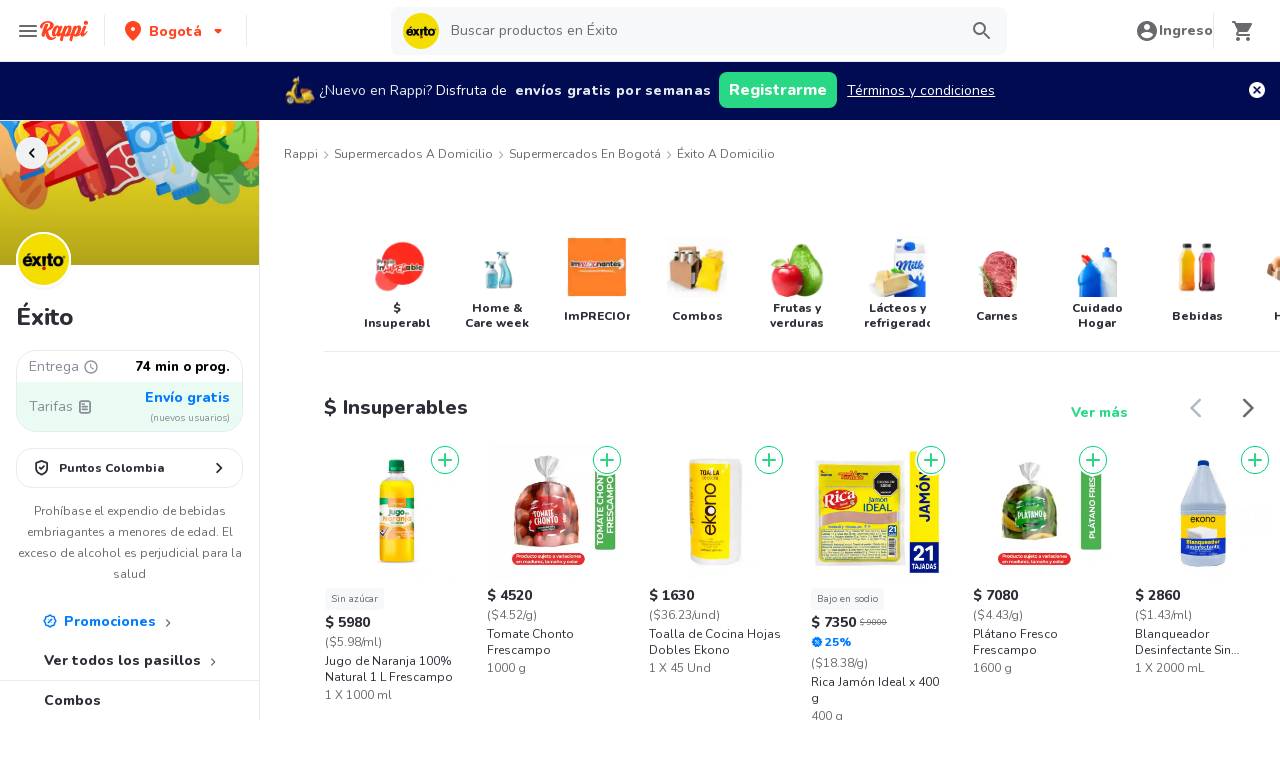

--- FILE ---
content_type: text/html; charset=utf-8
request_url: https://www.rappi.com.co/tiendas/6660094-hiper
body_size: 111551
content:
<!DOCTYPE html><html lang="es" translate="no"><head><meta name="theme-color" content="#ff441f"/><link rel="manifest" href="/manifest.json"/><link rel="apple-touch-icon" href="/pwa-icons/192x192.png"/><meta charSet="utf-8"/><meta name="robots" content="index,follow"/><meta name="viewport" content="width=device-width, initial-scale=1, maximum-scale=1"/><link rel="icon" href="/favicon.ico"/><link rel="dns-prefetch" href="https://www.googletagmanager.com"/><link rel="dns-prefetch" href="https://images.rappi.com"/><link rel="dns-prefetch" href="https://cdn.lr-ingest.com"/><link rel="dns-prefetch" href="https://cdn.amplitude.com"/><link rel="dns-prefetch" href="https://wa.appsflyer.com"/><link rel="dns-prefetch" href="https://banner.appsflyer.com"/><link rel="dns-prefetch" href="https://api.amplitude.com"/><link rel="dns-prefetch" href="https://core.spreedly.com"/><link rel="dns-prefetch" href="https://p.teads.tv"/><link rel="dns-prefetch" href="https://use.fontawesome.com"/><link rel="dns-prefetch" href="https://googleads.g.doubleclick.net"/><link rel="dns-prefetch" href="https://www.google.com"/><link rel="dns-prefetch" href="https://www.google.com.mx"/><link rel="dns-prefetch" href="https://www.googleadservices.com"/><link rel="dns-prefetch" href="https://www.google-analytics.com"/><link rel="dns-prefetch" href="https://script.hotjar.com"/><link rel="dns-prefetch" href="https://api.avo.app"/><link rel="dns-prefetch" href="https://cm.teads.tv"/><link rel="dns-prefetch" href="https://js.appboycdn.com"/><link rel="dns-prefetch" href="https://vars.hotjar.com"/><link rel="dns-prefetch" href="https://static.hotjar.com"/><link rel="dns-prefetch" href="https://websdk.appsflyer.com"/><link rel="dns-prefetch" href="https://cdn.logrocket.com"/><link rel="dns-prefetch" href="https://www.facebook.com"/><link rel="dns-prefetch" href="https://connect.facebook.net"/><meta name="thumbnail" content="https://images.rappi.com/products/d5d8bfdb-e88c-4c0b-b9e3-1d30e13c7979.png"/><link rel="canonical" href="https://www.rappi.com.co/tiendas/6660094-hiper"/><meta name="robots" content="max-image-preview:large"/><title>Éxito Chapinero a domicilio en Bogotá - Rappi</title><meta name="description" content="Obtenga 15 días de envíos a domicilio gratis en Éxito. Descubra las mejores ofertas y promociones de Éxito en Rappi. Entregamos a domicilio en 74 min o prog."/><meta name="title" content="Éxito Chapinero a domicilio en Bogotá - Rappi"/><meta property="og:title" content="Éxito Chapinero a domicilio en Bogotá - Rappi"/><meta property="og:description" content="Obtenga 15 días de envíos a domicilio gratis en Éxito. Descubra las mejores ofertas y promociones de Éxito en Rappi. Entregamos a domicilio en 74 min o prog."/><meta property="og:image" content="https://images.rappi.com/marketplace/store_type_1767363307572.png"/><script type="application/ld+json" id="cpg-carrousel-schema-46922" data-testid="cpg-carrousel-schema-46922">{"@context":"https://schema.org","@type":"ItemList","itemListElement":[{"@type":"ListItem","position":1,"item":{"@type":"Product","name":"Jugo de Naranja 100% Natural 1 L Frescampo","image":"https://images.rappi.com/products/d5d8bfdb-e88c-4c0b-b9e3-1d30e13c7979.png?d=100x100&e=webp&q=50","url":"https://www.rappi.com.co/p/jugo-de-naranja-100por-ciento-natur-1164723","offers":{"@type":"Offer","price":5980,"priceCurrency":"COP"}}},{"@type":"ListItem","position":2,"item":{"@type":"Product","name":"Tomate Chonto Frescampo","image":"https://images.rappi.com/products/90f6cc3a-2a08-404f-9264-ada7c6cce508.png?d=100x100&e=webp&q=50","url":"https://www.rappi.com.co/p/tomate-chonto-frescampo-3234017","offers":{"@type":"Offer","price":4520,"priceCurrency":"COP"}}},{"@type":"ListItem","position":3,"item":{"@type":"Product","name":"Toalla de Cocina Hojas Dobles Ekono","image":"https://images.rappi.com/products/0692232f-9c47-4744-aa21-a809d989a249.png?d=100x100&e=webp&q=50","url":"https://www.rappi.com.co/p/toalla-de-cocina-hojas-dobles-ekono-1164062","offers":{"@type":"Offer","price":1630,"priceCurrency":"COP"}}},{"@type":"ListItem","position":4,"item":{"@type":"Product","name":"Rica Jamón Ideal x 400 g","image":"https://images.rappi.com/products/7d44b62e-a31f-4ac7-bbfc-cdb1632eb168.png?d=100x100&e=webp&q=50","url":"https://www.rappi.com.co/p/rica-jamon-ideal-x-400-g-24382","offers":{"@type":"AggregateOffer","lowPrice":7350,"highPrice":9800,"priceCurrency":"COP"}}},{"@type":"ListItem","position":5,"item":{"@type":"Product","name":"Plátano Fresco Frescampo","image":"https://images.rappi.com/products/1c5d14ce-2849-42f0-8a2a-df978285dcbe.png?d=100x100&e=webp&q=50","url":"https://www.rappi.com.co/p/platano-fresco-frescampo-3546903","offers":{"@type":"Offer","price":7080,"priceCurrency":"COP"}}},{"@type":"ListItem","position":6,"item":{"@type":"Product","name":"Blanqueador Desinfectante Sin Fragancia Ekono","image":"https://images.rappi.com/products/c46f2cc0-859d-498d-834d-d91bc62c8178.png?d=100x100&e=webp&q=50","url":"https://www.rappi.com.co/p/blanqueador-desinfectante-sin-fraga-2566542","offers":{"@type":"Offer","price":2860,"priceCurrency":"COP"}}},{"@type":"ListItem","position":7,"item":{"@type":"Product","name":"Detergente Líquido Aroma Floral Éxito Marca Propia","image":"https://images.rappi.com/products/619a40a3-ca84-4a19-b711-3c118f3b3ae1.png?d=100x100&e=webp&q=50","url":"https://www.rappi.com.co/p/detergente-liquido-aroma-floral-exi-3286111","offers":{"@type":"Offer","price":4940,"priceCurrency":"COP"}}},{"@type":"ListItem","position":8,"item":{"@type":"Product","name":"Detergente Líquido Floral Exito Marca Propia","image":"https://images.rappi.com/products/e09c2142-c82a-4d32-9a7a-b096186da02e.png?d=100x100&e=webp&q=50","url":"https://www.rappi.com.co/p/detergente-liquido-floral-exito-mar-4399421","offers":{"@type":"Offer","price":11980,"priceCurrency":"COP"}}},{"@type":"ListItem","position":9,"item":{"@type":"Product","name":"Jugo de Mandarina Natural Frescampo","image":"https://images.rappi.com/products/b51a2a7b-d043-4fdf-8744-f072375533c2.png?d=100x100&e=webp&q=50","url":"https://www.rappi.com.co/p/jugo-de-mandarina-natural-frescampo-1166780","offers":{"@type":"Offer","price":7480,"priceCurrency":"COP"}}},{"@type":"ListItem","position":10,"item":{"@type":"Product","name":"Taeq Manzana Roja","image":"https://images.rappi.com/products/52a6953c-3d0c-4a73-97d4-a4a4c322359c.png?d=100x100&e=webp&q=50","url":"https://www.rappi.com.co/p/taeq-manzana-roja-4130997","offers":{"@type":"Offer","price":7960,"priceCurrency":"COP"}}},{"@type":"ListItem","position":11,"item":{"@type":"Product","name":"Leche Uht Entera Maxilitro Frescampo","image":"https://images.rappi.com/products/352c6ad2-d5e3-4d56-a07f-2d7aca1c5501.png?d=100x100&e=webp&q=50","url":"https://www.rappi.com.co/p/leche-uht-entera-maxilitro-frescamp-6956334","offers":{"@type":"Offer","price":3440,"priceCurrency":"COP"}}},{"@type":"ListItem","position":12,"item":{"@type":"Product","name":"Leche Líquida Semidescremada y Deslactosada Éxito Marca Propia","image":"https://images.rappi.com/products/902468433126_xuyqvyojghll_943244086636_orngddmcmyuk_3391151_1.png?d=100x100&e=webp&q=50","url":"https://www.rappi.com.co/p/leche-liquida-semidescremada-y-desl-3391151","offers":{"@type":"Offer","price":2890,"priceCurrency":"COP"}}},{"@type":"ListItem","position":13,"item":{"@type":"Product","name":"Lavaloza Líquido Ekono","image":"https://images.rappi.com/products/5a438b17-fccd-473d-ab0b-ca0aa5ab0720.png?d=100x100&e=webp&q=50","url":"https://www.rappi.com.co/p/lavaloza-liquido-ekono-2566540","offers":{"@type":"Offer","price":2590,"priceCurrency":"COP"}}},{"@type":"ListItem","position":14,"item":{"@type":"Product","name":"Centurion Queso Feta","image":"https://images.rappi.com/products/477842623977_cfxrhygiapzs_551950298973_tmwrltwcptby_3258537_1.jpeg?d=100x100&e=webp&q=50","url":"https://www.rappi.com.co/p/centurion-queso-feta-3258537","offers":{"@type":"Offer","price":19900,"priceCurrency":"COP"}}},{"@type":"ListItem","position":15,"item":{"@type":"Product","name":"Leche Uht Entera Frescampo","image":"https://images.rappi.com/products/3ad0a581-add6-4083-8d06-8466fffe76de.png?d=100x100&e=webp&q=50","url":"https://www.rappi.com.co/p/leche-uht-entera-frescampo-6956333","offers":{"@type":"Offer","price":2820,"priceCurrency":"COP"}}}]}</script><script type="application/ld+json" id="cpg-carrousel-schema-48025" data-testid="cpg-carrousel-schema-48025">{"@context":"https://schema.org","@type":"ItemList","itemListElement":[{"@type":"ListItem","position":1,"item":{"@type":"Product","name":"Fab Detergente en Polvo Ultra Flash","image":"https://images.rappi.com/products/bbc999a7-87cd-4075-8f87-e02c1bb4d1f5.png?d=100x100&e=webp&q=50","url":"https://www.rappi.com.co/p/fab-detergente-en-polvo-ultra-flash-3837707","offers":{"@type":"AggregateOffer","lowPrice":17845,"highPrice":27450,"priceCurrency":"COP"}}},{"@type":"ListItem","position":2,"item":{"@type":"Product","name":"Suavitel Cuidado Superior Fresca Primavera 1L x 2","image":"https://images.rappi.com/products/795072563033_wzlxyjfnzwmx_747832785437_jvorzpsluyko_17068_1.png?d=100x100&e=webp&q=50","url":"https://www.rappi.com.co/p/suavitel-cuidado-superior-fresca-pr-17068","offers":{"@type":"AggregateOffer","lowPrice":15415,"highPrice":20550,"priceCurrency":"COP"}}},{"@type":"ListItem","position":3,"item":{"@type":"Product","name":"Fab Detergente Liquido Ultra","image":"https://images.rappi.com/products/514175361527_kphszghslvkf_987232471835_rzraceutrqrysc_7702191164495_1.jpg?d=100x100&e=webp&q=50","url":"https://www.rappi.com.co/p/fab-detergente-liquido-ultra-3847651","offers":{"@type":"AggregateOffer","lowPrice":35200,"highPrice":55000,"priceCurrency":"COP"}}},{"@type":"ListItem","position":4,"item":{"@type":"Product","name":"Jabón Antibacterial Protex Avena 110 g x 3 Und","image":"https://images.rappi.com/products/467079407670_dkamofcvuboh_100013372100_eljmfpbqchia_2114676_1.png?d=100x100&e=webp&q=50","url":"https://www.rappi.com.co/p/jabon-antibacterial-protex-avena-11-2114676","offers":{"@type":"Offer","price":10700,"priceCurrency":"COP"}}},{"@type":"ListItem","position":5,"item":{"@type":"Product","name":"Intibon Jabón Íntimo Vinagre de Manzana y Caléndula","image":"https://images.rappi.com/products/879357582411_oystntddmtcv_471461483483_qrlgchfspgaw_2729641_1.png?d=100x100&e=webp&q=50","url":"https://www.rappi.com.co/p/intibon-jabon-intimo-vinagre-de-man-2729641","offers":{"@type":"AggregateOffer","lowPrice":16400,"highPrice":20500,"priceCurrency":"COP"}}},{"@type":"ListItem","position":6,"item":{"@type":"Product","name":"Suavitel Cuidado Superior Fresca Primavera, 2.3L","image":"https://images.rappi.com/products/306426440586_blbiwtelnmgc_797192051943_zcmmicpikncw_1164796_1.png?d=100x100&e=webp&q=50","url":"https://www.rappi.com.co/p/suavitel-cuidado-superior-fresca-pr-1164796","offers":{"@type":"AggregateOffer","lowPrice":16660,"highPrice":19600,"priceCurrency":"COP"}}},{"@type":"ListItem","position":7,"item":{"@type":"Product","name":"Crema Dental Colgate Total Original Mint Prevención Activa 3x75ml","image":"https://images.rappi.com/products/8284506c-ce1f-4f19-9e55-bb78fe385103.png?d=100x100&e=webp&q=50","url":"https://www.rappi.com.co/p/crema-dental-colgate-total-original-6915","offers":{"@type":"AggregateOffer","lowPrice":22840,"highPrice":30450,"priceCurrency":"COP"}}},{"@type":"ListItem","position":8,"item":{"@type":"Product","name":"Beisbol Collarín Pre Lavado Clásico","image":"https://images.rappi.com/products/009f818d-7322-4735-9d37-d4e1ef3419cb.jpg?d=100x100&e=webp&q=50","url":"https://www.rappi.com.co/p/beisbol-collarin-pre-lavado-clasico-2135042","offers":{"@type":"AggregateOffer","lowPrice":7665,"highPrice":9020,"priceCurrency":"COP"}}},{"@type":"ListItem","position":9,"item":{"@type":"Product","name":"Detergente en Polvo Ariel Triple Poder de 4kg Jabon para Ropa","image":"https://images.rappi.com/products/9edd7adb-d0e3-454a-b782-9505cc2327e7.png?d=100x100&e=webp&q=50","url":"https://www.rappi.com.co/p/detergente-en-polvo-ariel-triple-po-1160907","offers":{"@type":"AggregateOffer","lowPrice":40180,"highPrice":57400,"priceCurrency":"COP"}}},{"@type":"ListItem","position":10,"item":{"@type":"Product","name":"Jabón Antibacterial Protex Nutri Macadamia Barra 110 g x 6","image":"https://images.rappi.com/products/dbe68f03-4002-42b4-9fdd-3ed6c301c1a2.png?d=100x100&e=webp&q=50","url":"https://www.rappi.com.co/p/jabon-antibacterial-protex-nutri-ma-1671270","offers":{"@type":"AggregateOffer","lowPrice":15645,"highPrice":22350,"priceCurrency":"COP"}}},{"@type":"ListItem","position":11,"item":{"@type":"Product","name":"Fab Detergente en Polvo Ultra Flash","image":"https://images.rappi.com/products/473829427369_hyvjhohxryue_637770104186_vlxkzxvlbsnn_3837708_1.png?d=100x100&e=webp&q=50","url":"https://www.rappi.com.co/p/fab-detergente-en-polvo-ultra-flash-3837708","offers":{"@type":"AggregateOffer","lowPrice":26740,"highPrice":35650,"priceCurrency":"COP"}}},{"@type":"ListItem","position":12,"item":{"@type":"Product","name":"Jabón Liquido Manos Protex Avena 800 mL","image":"https://images.rappi.com/products/32b2a7d4-568d-4af9-ba63-64043ae7cfe2.png?d=100x100&e=webp&q=50","url":"https://www.rappi.com.co/p/jabon-liquido-manos-protex-avena-80-1500194","offers":{"@type":"Offer","price":23000,"priceCurrency":"COP"}}},{"@type":"ListItem","position":13,"item":{"@type":"Product","name":"Lava Mil Lavaloza Líquido Poder Concentrado Aroma a Limón","image":"https://images.rappi.com/products/856f1435-842c-4b9f-b292-85ba5ac3b963.jpg?d=100x100&e=webp&q=50","url":"https://www.rappi.com.co/p/lava-mil-lavaloza-liquido-poder-con-136335","offers":{"@type":"AggregateOffer","lowPrice":7420,"highPrice":8730,"priceCurrency":"COP"}}},{"@type":"ListItem","position":14,"item":{"@type":"Product","name":"Crema Dental Blanqueadora Colgate Luminous Brilliant 75 mL x 2","image":"https://images.rappi.com/products/801144860063_ftjillpqrsjr_820052665267_wlnaeesvajuh_33350_1.png?d=100x100&e=webp&q=50","url":"https://www.rappi.com.co/p/crema-dental-blanqueadora-colgate-l-33350","offers":{"@type":"Offer","price":29500,"priceCurrency":"COP"}}},{"@type":"ListItem","position":15,"item":{"@type":"Product","name":"Palmolive Jabón en Barra Naturals Granada 110 g","image":"https://images.rappi.com/products/993704319211_dwsuybxrjrhk_548113319392_rhewwigrnoqq_3596892_1.png?d=100x100&e=webp&q=50","url":"https://www.rappi.com.co/p/palmolive-jabon-en-barra-naturals-g-3596892","offers":{"@type":"AggregateOffer","lowPrice":7630,"highPrice":10600,"priceCurrency":"COP"}}}]}</script><script type="application/ld+json" id="cpg-carrousel-schema-2710" data-testid="cpg-carrousel-schema-2710">{"@context":"https://schema.org","@type":"ItemList","itemListElement":[{"@type":"ListItem","position":1,"item":{"@type":"Product","name":"Rica Jamón Ideal x 400 g","image":"https://images.rappi.com/products/7d44b62e-a31f-4ac7-bbfc-cdb1632eb168.png?d=100x100&e=webp&q=50","url":"https://www.rappi.com.co/p/rica-jamon-ideal-x-400-g-24382","offers":{"@type":"AggregateOffer","lowPrice":7350,"highPrice":9800,"priceCurrency":"COP"}}},{"@type":"ListItem","position":2,"item":{"@type":"Product","name":"Rica Rondo Salchicha Llanera","image":"https://images.rappi.com/products/433172fb-bae2-43a3-adfe-ffc9d0d2ddd4.png?d=100x100&e=webp&q=50","url":"https://www.rappi.com.co/p/rica-rondo-salchicha-llanera-99305","offers":{"@type":"AggregateOffer","lowPrice":10945,"highPrice":19900,"priceCurrency":"COP"}}},{"@type":"ListItem","position":3,"item":{"@type":"Product","name":"Banano","image":"https://images.rappi.com/products/b0657e45-69b7-488f-bed4-23af2d1df46d.png?d=100x100&e=webp&q=50","url":"https://www.rappi.com.co/p/banano-2117325","offers":{"@type":"AggregateOffer","lowPrice":665,"highPrice":1115,"priceCurrency":"COP"}}},{"@type":"ListItem","position":4,"item":{"@type":"Product","name":"Kikes Amor que alimenta Huevos AA Rojos L","image":"https://images.rappi.com/products/e300de8b-de1d-4b7a-b5a2-0f681d1162ec.png?d=100x100&e=webp&q=50","url":"https://www.rappi.com.co/p/kikes-amor-que-alimenta-huevos-aa-r-29579","offers":{"@type":"AggregateOffer","lowPrice":15960,"highPrice":22800,"priceCurrency":"COP"}}},{"@type":"ListItem","position":5,"item":{"@type":"Product","name":"Gaseosa Coca-Cola ZERO 2.5L","image":"https://images.rappi.com/products/9f1ebf04-cf5d-486b-ab6f-d9c24fc4f088.jpg?d=100x100&e=webp&q=50","url":"https://www.rappi.com.co/p/gaseosa-coca-cola-zero-25l-16613","offers":{"@type":"AggregateOffer","lowPrice":5975,"highPrice":8300,"priceCurrency":"COP"}}},{"@type":"ListItem","position":6,"item":{"@type":"Product","name":"Piña Gold","image":"https://images.rappi.com/products/6f67ac6d-ebf0-43c3-9eae-a2ebc0dd9e98.png?d=100x100&e=webp&q=50","url":"https://www.rappi.com.co/p/pina-gold-3420081","offers":{"@type":"AggregateOffer","lowPrice":5440,"highPrice":9065,"priceCurrency":"COP"}}},{"@type":"ListItem","position":7,"item":{"@type":"Product","name":"Coronita Extra Cerveza Lager","image":"https://images.rappi.com/products/767fb86f-7625-4ffb-a888-eb2e15109c4e.png?d=100x100&e=webp&q=50","url":"https://www.rappi.com.co/p/coronita-extra-cerveza-lager-1770468","offers":{"@type":"AggregateOffer","lowPrice":17460,"highPrice":19400,"priceCurrency":"COP"}}},{"@type":"ListItem","position":8,"item":{"@type":"Product","name":"Bretaña Soda Bretana 1500 mL","image":"https://images.rappi.com/products/78dd915e-6839-4eb9-b979-e1215b5f5335.png?d=100x100&e=webp&q=50","url":"https://www.rappi.com.co/p/bretana-soda-bretana-1500-ml-17262","offers":{"@type":"AggregateOffer","lowPrice":4000,"highPrice":5000,"priceCurrency":"COP"}}},{"@type":"ListItem","position":9,"item":{"@type":"Product","name":"Santa Reyes Huevos Rojos Gallina Feliz A y AA Caja x18","image":"https://images.rappi.com/products/518521041373_vrnnytdcbsjc_750517615901_ujhzpdmzcygr_16662_1.jpeg?d=100x100&e=webp&q=50","url":"https://www.rappi.com.co/p/santa-reyes-huevos-rojos-gallina-fe-16662","offers":{"@type":"AggregateOffer","lowPrice":17680,"highPrice":22100,"priceCurrency":"COP"}}},{"@type":"ListItem","position":10,"item":{"@type":"Product","name":"Colanta Leche Deslactosada Larga Vida","image":"https://images.rappi.com/products/878274302720_qmajytdtfmpa_434384861822_vkpatqhfphoy_94065_1.png?d=100x100&e=webp&q=50","url":"https://www.rappi.com.co/p/colanta-leche-deslactosada-larga-vi-94065","offers":{"@type":"AggregateOffer","lowPrice":27670,"highPrice":32550,"priceCurrency":"COP"}}},{"@type":"ListItem","position":11,"item":{"@type":"Product","name":"Budweiser Cerveza Lager Americana en Lata","image":"https://images.rappi.com/products/68a89efc-6283-4712-8d84-7ba479eea2f9.jpg?d=100x100&e=webp&q=50","url":"https://www.rappi.com.co/p/budweiser-cerveza-lager-americana-e-2582417","offers":{"@type":"AggregateOffer","lowPrice":14070,"highPrice":16550,"priceCurrency":"COP"}}},{"@type":"ListItem","position":12,"item":{"@type":"Product","name":"Coca-Cola Gaseosa Zero 1.5 L","image":"https://images.rappi.com/products/ed4aa7a0-ff90-41fb-93a6-9f560caa3e7f.jpg?d=100x100&e=webp&q=50","url":"https://www.rappi.com.co/p/coca-cola-gaseosa-zero-15-l-16000","offers":{"@type":"AggregateOffer","lowPrice":4785,"highPrice":5980,"priceCurrency":"COP"}}},{"@type":"ListItem","position":13,"item":{"@type":"Product","name":"Pietran Jamón de Pavo","image":"https://images.rappi.com/products/7c850065-68ae-437a-98fc-f75df7aa9f48.png?d=100x100&e=webp&q=50","url":"https://www.rappi.com.co/p/pietran-jamon-de-pavo-90246","offers":{"@type":"AggregateOffer","lowPrice":20020,"highPrice":26000,"priceCurrency":"COP"}}},{"@type":"ListItem","position":14,"item":{"@type":"Product","name":"Filete de Res Bandeja","image":"https://images.rappi.com/products/5ffb1498-495e-4fb0-af16-24c29fc4d65f.png?d=100x100&e=webp&q=50","url":"https://www.rappi.com.co/p/filete-de-res-bandeja-2145666","offers":{"@type":"AggregateOffer","lowPrice":21630,"highPrice":30900,"priceCurrency":"COP"}}},{"@type":"ListItem","position":15,"item":{"@type":"Product","name":"Refajo Cola & Pola sixpack 330ml","image":"https://images.rappi.com/products/854e7c8d-38f6-4eee-a6ff-49101064ec09.png?d=100x100&e=webp&q=50","url":"https://www.rappi.com.co/p/refajo-cola-y-pola-sixpack-330ml-30761","offers":{"@type":"AggregateOffer","lowPrice":11250,"highPrice":12500,"priceCurrency":"COP"}}}]}</script><script type="application/ld+json" id="cpg-carrousel-schema-3603" data-testid="cpg-carrousel-schema-3603">{"@context":"https://schema.org","@type":"ItemList","itemListElement":[{"@type":"ListItem","position":1,"item":{"@type":"Product","name":"6 x Mermelada Frutos Rojos","image":"https://images.rappi.com/products/e986e53c-76b6-4f76-8868-b8b21a9f0fcd.jpg?d=100x100&e=webp&q=50","url":"https://www.rappi.com.co/p/6-x-mermelada-frutos-rojos-0","offers":{"@type":"Offer","price":37200,"priceCurrency":"COP"}}},{"@type":"ListItem","position":2,"item":{"@type":"Product","name":"Combo Shampoo Sedal Glycolic 5x Luminoso + Acondicionador","image":"https://images.rappi.com/products/3cfedaff-89b8-47c8-9fdd-0af0b3618fda.png?d=100x100&e=webp&q=50","url":"https://www.rappi.com.co/p/combo-shampoo-sedal-glycolic-5x-lum-0","offers":{"@type":"Offer","price":36450,"priceCurrency":"COP"}}},{"@type":"ListItem","position":3,"item":{"@type":"Product","name":"Combo Sedal Shampoo Glycolic Luminous UV + Serum 5x Luminoso","image":"https://images.rappi.com/products/c5913d2a-f22a-488f-93d9-40145b4c6eb5.png?d=100x100&e=webp&q=50","url":"https://www.rappi.com.co/p/combo-sedal-shampoo-glycolic-lumino-0","offers":{"@type":"Offer","price":42000,"priceCurrency":"COP"}}},{"@type":"ListItem","position":4,"item":{"@type":"Product","name":"Combo Skincare Ponds Age","image":"https://images.rappi.com/products/0c74d01e-91ca-41a9-9dc1-8b91fac83630.png?d=100x100&e=webp&q=50","url":"https://www.rappi.com.co/p/combo-skincare-ponds-age-0","offers":{"@type":"Offer","price":162700,"priceCurrency":"COP"}}},{"@type":"ListItem","position":5,"item":{"@type":"Product","name":"Combo Ponds Gel Hidratante Antimanchas + Serum Vitamina C","image":"https://images.rappi.com/products/7a41920d-28a2-4242-a3ae-58dba743820e.png?d=100x100&e=webp&q=50","url":"https://www.rappi.com.co/p/combo-ponds-gel-hidratante-antimanc-0","offers":{"@type":"Offer","price":94500,"priceCurrency":"COP"}}},{"@type":"ListItem","position":6,"item":{"@type":"Product","name":"3 x Suerox Mora Azul","image":"https://images.rappi.com/products/4ec21980-eb5c-4a50-94c5-c25cfb8fc6c6.png?d=100x100&e=webp&q=50","url":"https://www.rappi.com.co/p/3-x-suerox-mora-azul-0","offers":{"@type":"Offer","price":26520,"priceCurrency":"COP"}}},{"@type":"ListItem","position":7,"item":{"@type":"Product","name":"2 x Suerox Mora Azul","image":"https://images.rappi.com/products/853fa656-1b65-444a-ad53-bca6277f887e.png?d=100x100&e=webp&q=50","url":"https://www.rappi.com.co/p/2-x-suerox-mora-azul-0","offers":{"@type":"Offer","price":17680,"priceCurrency":"COP"}}},{"@type":"ListItem","position":8,"item":{"@type":"Product","name":"4 x Lavaloza Limn Crema","image":"https://images.rappi.com/products/750611f5-758e-473b-b02b-23e83e3108f5.jpg?d=100x100&e=webp&q=50","url":"https://www.rappi.com.co/p/4-x-lavaloza-limn-crema-0","offers":{"@type":"Offer","price":13000,"priceCurrency":"COP"}}},{"@type":"ListItem","position":9,"item":{"@type":"Product","name":"6 x Crema Champiñones 3Porciones","image":"https://images.rappi.com/products/252603136135_baowllrgjkgj_576294798931_hjkviuxvtqzl_1169363_1.png?d=100x100&e=webp&q=50","url":"https://www.rappi.com.co/p/6-x-crema-champinones-3porciones-0","offers":{"@type":"Offer","price":10500,"priceCurrency":"COP"}}},{"@type":"ListItem","position":10,"item":{"@type":"Product","name":"3 x Salchicha","image":"https://images.rappi.com/products/d2dced7b-2d9b-40cb-84a8-6aca15f74869.jpg?d=100x100&e=webp&q=50","url":"https://www.rappi.com.co/p/3-x-salchicha-0","offers":{"@type":"Offer","price":42600,"priceCurrency":"COP"}}},{"@type":"ListItem","position":11,"item":{"@type":"Product","name":"2 x Rexona Desodorante Clinical Mujer 48 g","image":"https://images.rappi.com/products/41a43525-ac8a-4b73-aa19-7414c83e4e93.png?d=100x100&e=webp&q=50","url":"https://www.rappi.com.co/p/2-x-rexona-desodorante-clinical-muj-0","offers":{"@type":"Offer","price":55800,"priceCurrency":"COP"}}},{"@type":"ListItem","position":12,"item":{"@type":"Product","name":"4 x Soda Schweppes 300 mL","image":"https://images.rappi.com/products/144b891d-eef3-433b-945c-1214653e59bc.png?d=100x100&e=webp&q=50","url":"https://www.rappi.com.co/p/4-x-soda-schweppes-300-ml-0","offers":{"@type":"Offer","price":10880,"priceCurrency":"COP"}}},{"@type":"ListItem","position":13,"item":{"@type":"Product","name":"2 x Rexona Desodorante Clinical Hombre 48 g","image":"https://images.rappi.com/products/935f39b2-026f-4321-86ec-392308f44d7c.png?d=100x100&e=webp&q=50","url":"https://www.rappi.com.co/p/2-x-rexona-desodorante-clinical-hom-0","offers":{"@type":"Offer","price":55700,"priceCurrency":"COP"}}},{"@type":"ListItem","position":14,"item":{"@type":"Product","name":"2 x Dove Óleo Reparador Bond Intese Bifásico","image":"https://images.rappi.com/products/ec9c1090-b943-4999-8561-93724d0491d1.png?d=100x100&e=webp&q=50","url":"https://www.rappi.com.co/p/2-x-dove-oleo-reparador-bond-intese-0","offers":{"@type":"Offer","price":78400,"priceCurrency":"COP"}}},{"@type":"ListItem","position":15,"item":{"@type":"Product","name":"3 x Tostada Media Luna Mante","image":"https://images.rappi.com/products/d2fd6155-a953-4477-8a90-9778198e635a.jpg?d=100x100&e=webp&q=50","url":"https://www.rappi.com.co/p/3-x-tostada-media-luna-mante-0","offers":{"@type":"Offer","price":25800,"priceCurrency":"COP"}}}]}</script><script type="application/ld+json" id="cpg-carrousel-schema-29331" data-testid="cpg-carrousel-schema-29331">{"@context":"https://schema.org","@type":"ItemList","itemListElement":[{"@type":"ListItem","position":1,"item":{"@type":"Product","name":"Banano","image":"https://images.rappi.com/products/b0657e45-69b7-488f-bed4-23af2d1df46d.png?d=100x100&e=webp&q=50","url":"https://www.rappi.com.co/p/banano-2117325","offers":{"@type":"AggregateOffer","lowPrice":665,"highPrice":1115,"priceCurrency":"COP"}}},{"@type":"ListItem","position":2,"item":{"@type":"Product","name":"Aguacate Hass","image":"https://images.rappi.com/products/9b9d7f70-3e44-48c4-bd06-7de59244a24d.png?d=100x100&e=webp&q=50","url":"https://www.rappi.com.co/p/aguacate-hass-2140098","offers":{"@type":"Offer","price":1600,"priceCurrency":"COP"}}},{"@type":"ListItem","position":3,"item":{"@type":"Product","name":"Taeq Limón Tahití","image":"https://images.rappi.com/products/646504065647_eojfuimrznla_756096393226_rwuetmzvfdin_2133290_1.png?d=100x100&e=webp&q=50","url":"https://www.rappi.com.co/p/taeq-limon-tahiti-2133290","offers":{"@type":"Offer","price":6000,"priceCurrency":"COP"}}},{"@type":"ListItem","position":4,"item":{"@type":"Product","name":"Mango","image":"https://images.rappi.com/products/0ac6dfae-268a-4dd7-9d5a-eebf6cc877cf.png?d=100x100&e=webp&q=50","url":"https://www.rappi.com.co/p/mango-2745274","offers":{"@type":"Offer","price":1860,"priceCurrency":"COP"}}},{"@type":"ListItem","position":5,"item":{"@type":"Product","name":"Cebolla Cabezona Sin Pelar","image":"https://images.rappi.com/products/a2a4c0cc-443b-41fb-8d05-b7af9d85ccca.png?d=100x100&e=webp&q=50","url":"https://www.rappi.com.co/p/cebolla-cabezona-sin-pelar-1666716","offers":{"@type":"Offer","price":965,"priceCurrency":"COP"}}},{"@type":"ListItem","position":6,"item":{"@type":"Product","name":"Cebolla Roja","image":"https://images.rappi.com/products/ace0b0ee-ea0a-4ba1-807e-7309b7cce0d6.png?d=100x100&e=webp&q=50","url":"https://www.rappi.com.co/p/cebolla-roja-1666714","offers":{"@type":"Offer","price":1325,"priceCurrency":"COP"}}},{"@type":"ListItem","position":7,"item":{"@type":"Product","name":"Cilantro Fresco","image":"https://images.rappi.com/products/418673141737_vyyzrdlswzsg_852562673786_ndcrrkcaixkz_91215_1.png?d=100x100&e=webp&q=50","url":"https://www.rappi.com.co/p/cilantro-fresco-91215","offers":{"@type":"Offer","price":2240,"priceCurrency":"COP"}}},{"@type":"ListItem","position":8,"item":{"@type":"Product","name":"Zanahoria","image":"https://images.rappi.com/products/7ae268ae-0a39-45fb-b5ff-e4177bf77fea.png?d=100x100&e=webp&q=50","url":"https://www.rappi.com.co/p/zanahoria-2287983","offers":{"@type":"Offer","price":1645,"priceCurrency":"COP"}}},{"@type":"ListItem","position":9,"item":{"@type":"Product","name":"Plátano Maduro","image":"https://images.rappi.com/products/855fff07-0802-4eab-8f23-8c243701a3fa.png?d=100x100&e=webp&q=50","url":"https://www.rappi.com.co/p/platano-maduro-2149176","offers":{"@type":"Offer","price":2275,"priceCurrency":"COP"}}},{"@type":"ListItem","position":10,"item":{"@type":"Product","name":"Plátano Verde","image":"https://images.rappi.com/products/47631576-1ef2-471f-8ae2-47bbd25fce43.png?d=100x100&e=webp&q=50","url":"https://www.rappi.com.co/p/platano-verde-3457446","offers":{"@type":"Offer","price":2275,"priceCurrency":"COP"}}},{"@type":"ListItem","position":11,"item":{"@type":"Product","name":"Pimentón","image":"https://images.rappi.com/products/d5b1f364-0ec1-4fe3-abb5-9fe879276c70.png?d=100x100&e=webp&q=50","url":"https://www.rappi.com.co/p/pimenton-2751892","offers":{"@type":"Offer","price":2205,"priceCurrency":"COP"}}},{"@type":"ListItem","position":12,"item":{"@type":"Product","name":"Tomate Chonto Frescampo","image":"https://images.rappi.com/products/90f6cc3a-2a08-404f-9264-ada7c6cce508.png?d=100x100&e=webp&q=50","url":"https://www.rappi.com.co/p/tomate-chonto-frescampo-3234017","offers":{"@type":"Offer","price":4520,"priceCurrency":"COP"}}},{"@type":"ListItem","position":13,"item":{"@type":"Product","name":"Pepino Cohombro","image":"https://images.rappi.com/products/0c8b0761-342e-4b34-9fb1-5468aa151e8d.png?d=100x100&e=webp&q=50","url":"https://www.rappi.com.co/p/pepino-cohombro-2088714","offers":{"@type":"Offer","price":2170,"priceCurrency":"COP"}}},{"@type":"ListItem","position":14,"item":{"@type":"Product","name":"Piña Gold","image":"https://images.rappi.com/products/6f67ac6d-ebf0-43c3-9eae-a2ebc0dd9e98.png?d=100x100&e=webp&q=50","url":"https://www.rappi.com.co/p/pina-gold-3420081","offers":{"@type":"AggregateOffer","lowPrice":5440,"highPrice":9065,"priceCurrency":"COP"}}},{"@type":"ListItem","position":15,"item":{"@type":"Product","name":"Fresa Extra 500 g","image":"https://images.rappi.com/products/624587135737_lhdslrdnhznk_804539166237_infrrlsuovaq_2104550_1.png?d=100x100&e=webp&q=50","url":"https://www.rappi.com.co/p/fresa-extra-500-g-2104550","offers":{"@type":"Offer","price":11780,"priceCurrency":"COP"}}}]}</script><script type="application/ld+json" id="cpg-carrousel-schema-29333" data-testid="cpg-carrousel-schema-29333">{"@context":"https://schema.org","@type":"ItemList","itemListElement":[{"@type":"ListItem","position":1,"item":{"@type":"Product","name":"Colanta Queso Crema ","image":"https://images.rappi.com/products/e87355d8-b41d-4f74-9640-56d827233cbd.png?d=100x100&e=webp&q=50","url":"https://www.rappi.com.co/p/colanta-queso-crema-17376","offers":{"@type":"Offer","price":6540,"priceCurrency":"COP"}}},{"@type":"ListItem","position":2,"item":{"@type":"Product","name":"Colanta Pack Leche Entera Larga Vida","image":"https://images.rappi.com/products/698463347487_zbyuztvkahhh_891496288169_ohlttxfzutik_93383_1.png?d=100x100&e=webp&q=50","url":"https://www.rappi.com.co/p/colanta-pack-leche-entera-larga-vid-93383","offers":{"@type":"Offer","price":31300,"priceCurrency":"COP"}}},{"@type":"ListItem","position":3,"item":{"@type":"Product","name":"Colanta Queso Crema Fresco","image":"https://images.rappi.com/products/8fef8bc2-eb1a-40f8-a55f-4c1b31bfa078.png?d=100x100&e=webp&q=50","url":"https://www.rappi.com.co/p/colanta-queso-crema-fresco-17375","offers":{"@type":"Offer","price":10650,"priceCurrency":"COP"}}},{"@type":"ListItem","position":4,"item":{"@type":"Product","name":"Colanta Leche Deslactosada Larga Vida","image":"https://images.rappi.com/products/878274302720_qmajytdtfmpa_434384861822_vkpatqhfphoy_94065_1.png?d=100x100&e=webp&q=50","url":"https://www.rappi.com.co/p/colanta-leche-deslactosada-larga-vi-94065","offers":{"@type":"AggregateOffer","lowPrice":27670,"highPrice":32550,"priceCurrency":"COP"}}},{"@type":"ListItem","position":5,"item":{"@type":"Product","name":"Dejamu Yogurt Griego Natural sin Dulce","image":"https://images.rappi.com/products/228111154623_vnelqpismzex_958151949193_rswdywvtdtim_97194_1.png?d=100x100&e=webp&q=50","url":"https://www.rappi.com.co/p/dejamu-yogurt-griego-natural-sin-du-97194","offers":{"@type":"Offer","price":24450,"priceCurrency":"COP"}}},{"@type":"ListItem","position":6,"item":{"@type":"Product","name":"Sary Arepas de Maíz Extra Delgadas","image":"https://images.rappi.com/products/8c3d601b-b5db-45c4-b778-7dcd19574981.jpg?d=100x100&e=webp&q=50","url":"https://www.rappi.com.co/p/sary-arepas-de-maiz-extra-delgadas-1036075","offers":{"@type":"Offer","price":8120,"priceCurrency":"COP"}}},{"@type":"ListItem","position":7,"item":{"@type":"Product","name":"Finesse Queso Mozarella 30 Tajadas 450 g","image":"https://images.rappi.com/products/ee3d58ca-5c38-49e1-911f-75fa1a434dd8.png?d=100x100&e=webp&q=50","url":"https://www.rappi.com.co/p/finesse-queso-mozarella-30-tajadas--38265","offers":{"@type":"Offer","price":26550,"priceCurrency":"COP"}}},{"@type":"ListItem","position":8,"item":{"@type":"Product","name":"Quesito Fresco Semiblando Past","image":"https://images.rappi.com/products/533289486969_oroyjguteixv_836100305668_nodbtlvupmljag_7702129014328_1.png?d=100x100&e=webp&q=50","url":"https://www.rappi.com.co/p/quesito-fresco-semiblando-past-6112334","offers":{"@type":"Offer","price":9510,"priceCurrency":"COP"}}},{"@type":"ListItem","position":9,"item":{"@type":"Product","name":"Regeneris Yogurt con Fibra Sabor a Pitaya","image":"https://images.rappi.com/products/192c74ef-dcce-4d49-a067-032f718f793b.png?d=100x100&e=webp&q=50","url":"https://www.rappi.com.co/p/regeneris-yogurt-con-fibra-sabor-a--90260","offers":{"@type":"Offer","price":26650,"priceCurrency":"COP"}}},{"@type":"ListItem","position":10,"item":{"@type":"Product","name":" Alqueria Crema de Leche Semientera ","image":"https://images.rappi.com/products/8bde2da3-17b5-405c-8018-c9aecb86f986.png?d=100x100&e=webp&q=50","url":"https://www.rappi.com.co/p/alqueria-crema-de-leche-semientera-3127548","offers":{"@type":"Offer","price":5560,"priceCurrency":"COP"}}},{"@type":"ListItem","position":11,"item":{"@type":"Product","name":"Finesse Queso Queso Mozarella 15 Tajadas 239 g","image":"https://images.rappi.com/products/b9b50339-ccf8-4619-97d5-0be288a7c42a.png?d=100x100&e=webp&q=50","url":"https://www.rappi.com.co/p/finesse-queso-queso-mozarella-15-ta-14987","offers":{"@type":"AggregateOffer","lowPrice":13090,"highPrice":17450,"priceCurrency":"COP"}}},{"@type":"ListItem","position":12,"item":{"@type":"Product","name":"Bodai Yogurt de Coco con Probióticos Sabor Vainilla","image":"https://images.rappi.com/products/d84ae2d6-dc8b-44e8-9b89-8900669a43aa.jpg?d=100x100&e=webp&q=50","url":"https://www.rappi.com.co/p/bodai-yogurt-de-coco-con-probiotico-2220293","offers":{"@type":"Offer","price":25550,"priceCurrency":"COP"}}},{"@type":"ListItem","position":13,"item":{"@type":"Product","name":"Alpina Queso Parmesano Rallado 250 g","image":"https://images.rappi.com/products/e5460e82-635d-4172-a2c8-766379197f0c.png?d=100x100&e=webp&q=50","url":"https://www.rappi.com.co/p/alpina-queso-parmesano-rallado-250--38341","offers":{"@type":"Offer","price":33200,"priceCurrency":"COP"}}},{"@type":"ListItem","position":14,"item":{"@type":"Product","name":"Alpina Mantequilla sin Sal","image":"https://images.rappi.com/products/c9483c0d-a1c6-44bd-8448-56052424b89e.png?d=100x100&e=webp&q=50","url":"https://www.rappi.com.co/p/alpina-mantequilla-sin-sal-16968","offers":{"@type":"AggregateOffer","lowPrice":8405,"highPrice":9890,"priceCurrency":"COP"}}},{"@type":"ListItem","position":15,"item":{"@type":"Product","name":"Colanta Queso Tipo Mozzarella Tajado","image":"https://images.rappi.com/products/f81d974b-3f39-40e7-9e00-e291093d0b71.png?d=100x100&e=webp&q=50","url":"https://www.rappi.com.co/p/colanta-queso-tipo-mozzarella-tajad-17303","offers":{"@type":"Offer","price":12500,"priceCurrency":"COP"}}}]}</script><link rel="preload" as="image" href="https://images.rappi.com/store_banner_image/store_type_1767363307572.jpg?e=webp&amp;d=767x262&amp;q=40"/><meta name="next-head-count" content="48"/><link rel="preload" as="script" href="/mf-header/static/index-e74ed209.js"/><link rel="preconnect" href="https://fonts.googleapis.com"/><link rel="preconnect" href="https://fonts.gstatic.com" crossorigin="true"/><link rel="preconnect" href="https://fonts.gstatic.com" crossorigin /><link rel="preload" href="/static-cpgs/_next/static/css/883a42b956c69185.css" as="style"/><link rel="stylesheet" href="/static-cpgs/_next/static/css/883a42b956c69185.css" data-n-g=""/><noscript data-n-css=""></noscript><script defer="" nomodule="" src="/static-cpgs/_next/static/chunks/polyfills-c67a75d1b6f99dc8.js"></script><script defer="" src="/static-cpgs/_next/static/chunks/6462.4d2b2377451b68b2.js"></script><script defer="" src="/static-cpgs/_next/static/chunks/1529.74fe79257fb72447.js"></script><script src="/static-cpgs/_next/static/chunks/webpack-6d7ae2f6a9eaba42.js" defer=""></script><script src="/static-cpgs/_next/static/chunks/framework-98a03250f478bc31.js" defer=""></script><script src="/static-cpgs/_next/static/chunks/main-8e8c55abe67094ad.js" defer=""></script><script src="/static-cpgs/_next/static/chunks/pages/_app-4834f87a3b25bf68.js" defer=""></script><script src="/static-cpgs/_next/static/chunks/bd1a647f-4c1b0ac3fdb75479.js" defer=""></script><script src="/static-cpgs/_next/static/chunks/5585-35bc3d5d04866269.js" defer=""></script><script src="/static-cpgs/_next/static/chunks/1918-bcdaa8a6a2cad1d4.js" defer=""></script><script src="/static-cpgs/_next/static/chunks/1061-1066e80ce3733bfd.js" defer=""></script><script src="/static-cpgs/_next/static/chunks/3828-bdd7a89d76688a7b.js" defer=""></script><script src="/static-cpgs/_next/static/chunks/5675-31df86fdded16d9f.js" defer=""></script><script src="/static-cpgs/_next/static/chunks/6047-4607f198818259fb.js" defer=""></script><script src="/static-cpgs/_next/static/chunks/1812-297f1736a4ffe235.js" defer=""></script><script src="/static-cpgs/_next/static/chunks/3756-571ba5f826684eaa.js" defer=""></script><script src="/static-cpgs/_next/static/chunks/5518-2e6794933dc11803.js" defer=""></script><script src="/static-cpgs/_next/static/chunks/2310-6500bbd244a73ee3.js" defer=""></script><script src="/static-cpgs/_next/static/chunks/8367-b0ea268cb39779b6.js" defer=""></script><script src="/static-cpgs/_next/static/chunks/1152-75435af28887adc2.js" defer=""></script><script src="/static-cpgs/_next/static/chunks/8125-9bfefdbb976badeb.js" defer=""></script><script src="/static-cpgs/_next/static/chunks/6406-26068fb9724071cc.js" defer=""></script><script src="/static-cpgs/_next/static/chunks/6873-a92c1e95d86a2365.js" defer=""></script><script src="/static-cpgs/_next/static/chunks/8720-fef0380001e19137.js" defer=""></script><script src="/static-cpgs/_next/static/chunks/4547-667b91ebfffaaf64.js" defer=""></script><script src="/static-cpgs/_next/static/chunks/3565-a1a3ea85181da2d9.js" defer=""></script><script src="/static-cpgs/_next/static/chunks/859-6bcdc98c5fe45b2b.js" defer=""></script><script src="/static-cpgs/_next/static/chunks/4446-eb5397ef4948b73e.js" defer=""></script><script src="/static-cpgs/_next/static/chunks/pages/ssg/%5Bfriendly_url%5D-c747d6e9e5ca01f9.js" defer=""></script><script src="/static-cpgs/_next/static/oVh4sayUiXPKtE4pqVNSE/_buildManifest.js" defer=""></script><script src="/static-cpgs/_next/static/oVh4sayUiXPKtE4pqVNSE/_ssgManifest.js" defer=""></script><style data-styled="kUkKOP dCvkNb fSShWd jkVqyW bYWvZq bNiUEk eacTdl flmkWM gXOjNE iBWIZa hyfZqg kmqoXg ktPTsH dPCsLm geUjtP bUoaZK eufcqF dnknxI hklBOc iRtdEk gQUoad fhBahv cQOibw Hhsea cgwjiC jEhLbq iNYRKG fSlBEB dAUbnx iHErpS fYpvTU dLIVQC euulIn jeNnNa fwDEQr bJWYAN jIgeoZ jFiUTZ fFdegN kqswjh ivunRY hADVmt gNEJke pqIre jnpDeH jjPBtR ftIbGx hSLoqE dVVdUg fbfQgP lmFPbd itVVlj cjFTLH fujjzP kurKyb kfzQQP dPCGYp qMzsf eZfeul ijnNfo heRjef jMoCwb dPTsay jneOKf jgwwBD fKfGWC kdMwzg iYBbWG fNZJEb femqkB joGqux yHwIM hsAbSU hvinIZ UEuKS gzKHCM cjvfwh xFXnM hlhxIy cyFyhC fYTTJO hJORmL iZNWmG lgXSNA huGhZn hHTPFi gLGvGP eogAZf fwgVEX bSuxoX chufWL eIeHzK KOVpS jhPznU cBKPVx juQSbo dmyogI bRtQDf gNlmsq geZKqc bXVKyT hQfnnf evincs dijNYt iypYCE jxKaTW dGedpj kiAQzk gfDMrW jNQmD iwDYg boJkIx YRymL fQtYLH gNidXY dihlqg gMYfFO gqttuC dUXDvG iNFWFC gJFplR dpIGhY iWJKma cjLxPW JpIxo joJRTK ecjjGj iaPZiG fWapby bbwfvE eASKxK dNerhM efPYPm bEDYJo gRehaY gMOFjB kGyvLV bVqxBT gnuLda fJzugH bODOXj jOvgOT csNxXy jzfXqt fwWKDa jZuNLH KPVVf jPbKvZ hAlNwv iKUlLu iVMmOZ cSgZhD hnheNi kEkzfX ceGBJq fXQTQm fMonPn dRdroI OOsUn kGLYEf dSkIUa LiOfv kXuaFV kuDnVk euvIKa ersVBQ gwLLnC cCXnVa iggXcm cRSeGg iJoHYO" data-styled-version="4.4.1">
/* sc-component-id: sc-bwzfXH */
.gJFplR{-webkit-letter-spacing:normal;-moz-letter-spacing:normal;-ms-letter-spacing:normal;letter-spacing:normal;text-align:center;white-space:nowrap;outline:none;border-radius:8px;object-fit:contain;border:none;font-family:'Nunito';font-weight:800;background-color:transparent;} .gJFplR[disabled]{pointer-events:none;} .gJFplR:hover{cursor:pointer;} .gJFplR.primary{background-color:#29d884;color:#ffffff;} .gJFplR.primary:hover{background-color:#2acf86;color:#ffffff;} .gJFplR.primary:active,.gJFplR.primary:focus{background-color:#21b16c;color:#ffffff;} .gJFplR.primary span > svg{fill:#ffffff;} .gJFplR.primary span > svg path{fill:#ffffff;} .gJFplR.primary.sc-bwzfXH[disabled]{background-color:#e6ebf1;color:#b3b9c2;} .gJFplR.primary.sc-bwzfXH[disabled] span > svg{fill:#b3b9c2;} .gJFplR.primary.sc-bwzfXH[disabled] span > svg path{fill:#b3b9c2;} .gJFplR.secondary{background-color:#e9fcf2;color:#29d884;} .gJFplR.secondary:hover{background-color:#29d884;color:#ffffff;} .gJFplR.secondary:active,.gJFplR.secondary:focus{background-color:#21b16c;color:#ffffff;} .gJFplR.secondary span > svg{fill:#29d884;} .gJFplR.secondary span > svg path{fill:#29d884;} .gJFplR.secondary.sc-bwzfXH[disabled]{background-color:#f7f8f9;color:#b3b9c2;} .gJFplR.secondary.sc-bwzfXH[disabled] span > svg{fill:#b3b9c2;} .gJFplR.secondary.sc-bwzfXH[disabled] span > svg path{fill:#b3b9c2;} .gJFplR.tertiary{border:solid 1px #e6ebf1;background-color:#ffffff;color:#ff441f;} .gJFplR.tertiary:hover{background-color:#f7f8f9;} .gJFplR.tertiary:active,.gJFplR.tertiary:focus{border:solid 1px #ff441f;background-color:#f7f8f9;} .gJFplR.tertiary span > svg{fill:#ff441f;} .gJFplR.tertiary span > svg path{fill:#ff441f;} .gJFplR.small{width:100%;height:48px;padding:10px 16px;font-size:16px;line-height:1.63;} @media (min-width:769px){.gJFplR.small{width:auto;min-width:100px;max-width:343px;height:36px;padding:6px 10px;font-size:14px;line-height:1.71;}} .gJFplR.big{min-width:162px;max-width:343px;height:48px;padding:10px;font-size:16px;line-height:1.63;} .gJFplR.wide{width:100%;height:48px;padding:10px 16px;font-size:16px;line-height:1.63;} @media (min-width:769px){.gJFplR.wide{min-width:162px;max-width:343px;padding:10px;}}
/* sc-component-id: sc-htpNat */
.dpIGhY{width:100%;display:-webkit-box;display:-webkit-flex;display:-ms-flexbox;display:flex;-webkit-box-pack:center;-webkit-justify-content:center;-ms-flex-pack:center;justify-content:center;-webkit-align-items:center;-webkit-box-align:center;-ms-flex-align:center;align-items:center;font-stretch:normal;font-style:normal;} .dpIGhY label{cursor:pointer;}
/* sc-component-id: sc-bxivhb */
.iWJKma{display:inherit;margin-left:-4px;margin-right:8px;} .iWJKma svg{display:inline-block;}
/* sc-component-id: sc-ifAKCX */
.iNYRKG{font-size:24px;font-family:Nunito;font-weight:800;line-height:1.42;-webkit-letter-spacing:-0.24px;-moz-letter-spacing:-0.24px;-ms-letter-spacing:-0.24px;letter-spacing:-0.24px;color:#2e2c36;}.fSlBEB{font-size:14px;font-family:Nunito;font-weight:400;line-height:1.71;-webkit-letter-spacing:normal;-moz-letter-spacing:normal;-ms-letter-spacing:normal;letter-spacing:normal;color:#868d97;}.dAUbnx{font-size:14px;font-family:Nunito;font-weight:800;line-height:1.71;-webkit-letter-spacing:normal;-moz-letter-spacing:normal;-ms-letter-spacing:normal;letter-spacing:normal;color:#000000;}.iHErpS{font-size:16px;font-family:Nunito;font-weight:800;line-height:1.63;-webkit-letter-spacing:normal;-moz-letter-spacing:normal;-ms-letter-spacing:normal;letter-spacing:normal;color:#2e2c36;}.fYpvTU{font-size:14px;font-family:Nunito;font-weight:800;line-height:1.71;-webkit-letter-spacing:normal;-moz-letter-spacing:normal;-ms-letter-spacing:normal;letter-spacing:normal;color:#007aff;}.dLIVQC{font-size:10px;font-family:Nunito;font-weight:400;line-height:1.83;-webkit-letter-spacing:normal;-moz-letter-spacing:normal;-ms-letter-spacing:normal;letter-spacing:normal;color:#868d97;}.euulIn{font-size:14px;font-family:Nunito;font-weight:800;line-height:1.71;-webkit-letter-spacing:normal;-moz-letter-spacing:normal;-ms-letter-spacing:normal;letter-spacing:normal;color:#2e2c36;}.jeNnNa{font-size:14px;font-family:Nunito;font-weight:400;line-height:1.71;-webkit-letter-spacing:normal;-moz-letter-spacing:normal;-ms-letter-spacing:normal;letter-spacing:normal;color:#2e2c36;}.fwDEQr{font-size:16px;font-family:Nunito;font-weight:400;line-height:1.63;-webkit-letter-spacing:normal;-moz-letter-spacing:normal;-ms-letter-spacing:normal;letter-spacing:normal;color:undefined;}.bJWYAN{font-size:12px;font-family:Nunito;font-weight:400;line-height:1.83;-webkit-letter-spacing:normal;-moz-letter-spacing:normal;-ms-letter-spacing:normal;letter-spacing:normal;color:#2e2c36;}.jIgeoZ{font-size:20px;font-family:Nunito;font-weight:800;line-height:1.5;-webkit-letter-spacing:normal;-moz-letter-spacing:normal;-ms-letter-spacing:normal;letter-spacing:normal;color:#2e2c36;}.jFiUTZ{font-size:12px;font-family:Nunito;font-weight:800;line-height:1.83;-webkit-letter-spacing:normal;-moz-letter-spacing:normal;-ms-letter-spacing:normal;letter-spacing:normal;color:#2e2c36;}.fFdegN{font-size:12px;font-family:Nunito;font-weight:800;line-height:1.83;-webkit-letter-spacing:normal;-moz-letter-spacing:normal;-ms-letter-spacing:normal;letter-spacing:normal;color:#29d884;}.kqswjh{font-size:10px;font-family:Nunito;font-weight:400;line-height:1.83;-webkit-letter-spacing:normal;-moz-letter-spacing:normal;-ms-letter-spacing:normal;letter-spacing:normal;color:#2e2c36;}.ivunRY{font-size:8px;font-family:Nunito;font-weight:400;line-height:1.83;-webkit-letter-spacing:normal;-moz-letter-spacing:normal;-ms-letter-spacing:normal;letter-spacing:normal;color:#2e2c36;}.hADVmt{font-size:12px;font-family:Nunito;font-weight:400;line-height:1.83;-webkit-letter-spacing:normal;-moz-letter-spacing:normal;-ms-letter-spacing:normal;letter-spacing:normal;color:#6a696e;}.gNEJke{font-size:14px;font-family:Nunito;font-weight:400;line-height:1.71;-webkit-letter-spacing:normal;-moz-letter-spacing:normal;-ms-letter-spacing:normal;letter-spacing:normal;color:#29d884;}.pqIre{font-size:16px;font-family:Nunito;font-weight:400;line-height:1.63;-webkit-letter-spacing:normal;-moz-letter-spacing:normal;-ms-letter-spacing:normal;letter-spacing:normal;color:#2e2c36;}
/* sc-component-id: sc-VigVT */
.ersVBQ{border:0;-webkit-clip:rect(0 0 0 0);clip:rect(0 0 0 0);height:1px;margin:-1px;overflow:hidden;padding:0;position:absolute;width:1px;white-space:nowrap;}
/* sc-component-id: sc-dxgOiQ */
.jgwwBD{cursor:pointer;white-space:nowrap;outline:none;border:none;-webkit-text-decoration:none;text-decoration:none;} .jgwwBD.disabled{pointer-events:none;} .jgwwBD span > svg{vertical-align:middle;display:inline-block;position:relative;} .jgwwBD.primary,.jgwwBD.secondary{color:#29d884;} .jgwwBD.primary span > svg,.jgwwBD.secondary span > svg{fill:#29d884;bottom:3px;} .jgwwBD.primary span > svg path,.jgwwBD.secondary span > svg path{fill:#29d884;} .jgwwBD.primary:hover,.jgwwBD.secondary:hover{color:#2acf86;} .jgwwBD.primary:hover span > svg,.jgwwBD.secondary:hover span > svg{fill:#2acf86;} .jgwwBD.primary:hover span > svg path,.jgwwBD.secondary:hover span > svg path{fill:#2acf86;} .jgwwBD.primary:active,.jgwwBD.secondary:active,.jgwwBD.primary:focus,.jgwwBD.secondary:focus,.jgwwBD.primary:visited,.jgwwBD.secondary:visited{color:#21b16c;} .jgwwBD.primary:active span > svg,.jgwwBD.secondary:active span > svg,.jgwwBD.primary:focus span > svg,.jgwwBD.secondary:focus span > svg,.jgwwBD.primary:visited span > svg,.jgwwBD.secondary:visited span > svg{fill:#21b16c;} .jgwwBD.primary:active span > svg path,.jgwwBD.secondary:active span > svg path,.jgwwBD.primary:focus span > svg path,.jgwwBD.secondary:focus span > svg path,.jgwwBD.primary:visited span > svg path,.jgwwBD.secondary:visited span > svg path{fill:#21b16c;} .jgwwBD.tertiary{color:#2e2c36;} .jgwwBD.tertiary span > svg{fill:#2e2c36;bottom:2px;} .jgwwBD.tertiary span > svg path{fill:#2e2c36;} .jgwwBD.tertiary:hover{color:#29d884;} .jgwwBD.tertiary:hover span > svg{fill:#29d884;} .jgwwBD.tertiary:hover span > svg path{fill:#29d884;} .jgwwBD.tertiary:active,.jgwwBD.tertiary:focus,.jgwwBD.tertiary:visited{color:#6a696e;} .jgwwBD.tertiary:active span > svg,.jgwwBD.tertiary:focus span > svg,.jgwwBD.tertiary:visited span > svg{fill:#6a696e;} .jgwwBD.tertiary:active span > svg path,.jgwwBD.tertiary:focus span > svg path,.jgwwBD.tertiary:visited span > svg path{fill:#6a696e;} .jgwwBD.prevent-redirect{pointer-events:none;cursor:pointer;} .jgwwBD.primary.disabled,.jgwwBD.secondary.disabled,.jgwwBD.tertiary.disabled,.jgwwBD.quaternary.disabled{color:#b3b9c2;} .jgwwBD.primary.disabled span > svg,.jgwwBD.secondary.disabled span > svg,.jgwwBD.tertiary.disabled span > svg,.jgwwBD.quaternary.disabled span > svg{fill:#b3b9c2;} .jgwwBD.primary.disabled span > svg path,.jgwwBD.secondary.disabled span > svg path,.jgwwBD.tertiary.disabled span > svg path,.jgwwBD.quaternary.disabled span > svg path{fill:#b3b9c2;} .jgwwBD.quaternary{color:#29d884;} .jgwwBD.quaternary span > svg{fill:#29d884;bottom:2px;} .jgwwBD.quaternary span > svg path{fill:#29d884;} .jgwwBD.quaternary:hover{color:#2acf86;} .jgwwBD.quaternary:hover span > svg{fill:#2acf86;} .jgwwBD.quaternary:hover span > svg path{fill:#2acf86;} .jgwwBD.quaternary:active,.jgwwBD.quaternary:focus,.jgwwBD.quaternary:visited{color:#21b16c;} .jgwwBD.quaternary:active span > svg,.jgwwBD.quaternary:focus span > svg,.jgwwBD.quaternary:visited span > svg{fill:#21b16c;} .jgwwBD.quaternary:active span > svg path,.jgwwBD.quaternary:focus span > svg path,.jgwwBD.quaternary:visited span > svg path{fill:#21b16c;}
/* sc-component-id: sc-ckVGcZ */
.fKfGWC{margin-left:-4px;margin-right:4px;} .fKfGWC svg{display:inline-block;vertical-align:middle;width:16px;height:16px;}
/* sc-component-id: sc-jKJlTe */
.fNZJEb{margin-left:4px;margin-right:-4px;} .fNZJEb svg{display:inline-block;vertical-align:middle;width:16px;height:16px;}
/* sc-component-id: sc-eNQAEJ */
.cSgZhD{width:100%;background-color:#ffffff;position:absolute;padding-top:16px;} @media (min-width:768px){.cSgZhD{padding-top:40px;}}
/* sc-component-id: sc-hMqMXs */
.hnheNi{margin:0 auto;} @media (max-width:1024px){.hnheNi{width:auto;}}
/* sc-component-id: sc-kEYyzF */
.ceGBJq{padding:0 33px;} @media (max-width:768px){.ceGBJq{padding:0;}} @media (min-width:769px){.ceGBJq{padding:0;}}
/* sc-component-id: sc-kkGfuU */
.kEkzfX{display:grid;grid-template-columns:1fr;-webkit-box-pack:center;-webkit-justify-content:center;-ms-flex-pack:center;justify-content:center;} @media (min-width:768px){.kEkzfX{row-gap:40px;display:grid;grid-template-columns:1fr 1fr 1fr;padding:0 40px;}}
/* sc-component-id: sc-iAyFgw */
.fXQTQm{padding:17px 0;margin:0;border-bottom:1px solid #e6ebf1;display:-webkit-box;display:-webkit-flex;display:-ms-flexbox;display:flex;-webkit-box-pack:justify;-webkit-justify-content:space-between;-ms-flex-pack:justify;justify-content:space-between;} .fXQTQm svg{display:block;margin-right:15px;} @media (min-width:769px){.fXQTQm{border-bottom:none;padding:0;}.fXQTQm svg{display:none;}}
/* sc-component-id: sc-hSdWYo */
.fMonPn{margin:0;font-family:Nunito;font-weight:800;font-size:16px;line-height:1.63;-webkit-letter-spacing:normal;-moz-letter-spacing:normal;-ms-letter-spacing:normal;letter-spacing:normal;} @media (max-width:768px){.fMonPn{margin:0 0 0 17px !important;font-family:'Nunito',sans-serif;font-weight:400;}}
/* sc-component-id: sc-eHgmQL */
.dRdroI{max-width:460px;width:100%;padding:10px 0 0 0;margin:0;} @media (max-width:768px){.dRdroI{width:inherit;max-width:inherit;display:-webkit-box;display:-webkit-flex;display:-ms-flexbox;display:flex;-webkit-flex-direction:column;-ms-flex-direction:column;flex-direction:column;border-bottom:1px solid rgb(230,235,241);margin:0;padding:8px 46px;display:none;}}
/* sc-component-id: sc-cvbbAY */
.OOsUn{display:inline-block;vertical-align:top;zoom:1;width:180px;height:auto;min-height:24px;margin-bottom:4px;margin-right:40px;} .OOsUn a{font-family:Nunito;font-weight:400;font-size:14px;line-height:1.71;-webkit-letter-spacing:normal;-moz-letter-spacing:normal;-ms-letter-spacing:normal;letter-spacing:normal;-webkit-text-decoration:none;text-decoration:none;-webkit-box-flex:0;-webkit-flex-grow:0;-ms-flex-positive:0;flex-grow:0;} .OOsUn .more{color:#ff441f;cursor:pointer;}
/* sc-component-id: sc-jWBwVP */
.LiOfv{display:-webkit-box;display:-webkit-flex;display:-ms-flexbox;display:flex;width:100%;gap:10px;-webkit-box-pack:center;-webkit-justify-content:center;-ms-flex-pack:center;justify-content:center;} @media (min-width:375px){.LiOfv{gap:20px;}}
/* sc-component-id: sc-brqgnP */
.kuDnVk{display:-webkit-box;display:-webkit-flex;display:-ms-flexbox;display:flex;-webkit-flex-wrap:wrap;-ms-flex-wrap:wrap;flex-wrap:wrap;-webkit-align-items:center;-webkit-box-align:center;-ms-flex-align:center;align-items:center;padding:0 0 20px 0;} .kuDnVk > *{margin-top:20px;display:-webkit-box;display:-webkit-flex;display:-ms-flexbox;display:flex;width:100%;-webkit-box-pack:center;-webkit-justify-content:center;-ms-flex-pack:center;justify-content:center;text-align:center;} @media (min-width:1024px){.kuDnVk{margin-left:40px;margin-right:40px;padding:40px 0 20px 0;}.kuDnVk > *{width:calc(100% / 3);}.kuDnVk section:nth-child(1){-webkit-box-pack:start;-webkit-justify-content:flex-start;-ms-flex-pack:start;justify-content:flex-start;}.kuDnVk section:nth-child(4){-webkit-box-pack:end;-webkit-justify-content:flex-end;-ms-flex-pack:end;justify-content:flex-end;}.kuDnVk section:nth-child(5){width:100%;text-align:center;margin-top:40px;}} @media only screen and (min-width:768px) and (max-width:1024px){.kuDnVk{margin-left:40px;margin-right:40px;gap:0;padding:20px 0 40px 0;}.kuDnVk > *{display:-webkit-box;display:-webkit-flex;display:-ms-flexbox;display:flex;width:50%;margin-top:40px;}.kuDnVk section:nth-child(1),.kuDnVk section:nth-child(4){-webkit-box-pack:start;-webkit-justify-content:flex-start;-ms-flex-pack:start;justify-content:flex-start;}.kuDnVk section:nth-child(3),.kuDnVk section:nth-child(5){-webkit-box-pack:end;-webkit-justify-content:flex-end;-ms-flex-pack:end;justify-content:flex-end;}}
/* sc-component-id: sc-cMljjf */
.euvIKa{display:-webkit-box;display:-webkit-flex;display:-ms-flexbox;display:flex;gap:20px;}
/* sc-component-id: sc-jAaTju */
.cCXnVa{cursor:pointer;display:-webkit-box;display:-webkit-flex;display:-ms-flexbox;display:flex;gap:20px;} @media (max-width:769px){.cCXnVa{display:none;}}
/* sc-component-id: sc-jDwBTQ */
.dSkIUa{display:none;} @media (max-width:768px){.dSkIUa{display:-webkit-box;display:-webkit-flex;display:-ms-flexbox;display:flex;-webkit-flex-direction:column;-ms-flex-direction:column;flex-direction:column;padding:40px 0;}.dSkIUa button{padding:0;}}
/* sc-component-id: sc-gPEVay */
.kXuaFV{font-family:Nunito;font-weight:800;font-size:14px;line-height:1.71;-webkit-letter-spacing:normal;-moz-letter-spacing:normal;-ms-letter-spacing:normal;letter-spacing:normal;display:-webkit-box;display:-webkit-flex;display:-ms-flexbox;display:flex;-webkit-flex-direction:column;-ms-flex-direction:column;flex-direction:column;-webkit-align-items:center;-webkit-box-align:center;-ms-flex-align:center;align-items:center;-webkit-box-pack:center;-webkit-justify-content:center;-ms-flex-pack:center;justify-content:center;gap:5px;width:90px;height:80px;-webkit-box-flex:0;-webkit-flex-grow:0;-ms-flex-positive:0;flex-grow:0;margin:0;padding:0;border-radius:8px;background-color:#5e00be;border:none;color:#ffffff;cursor:pointer;} @media (min-width:375px){.kXuaFV{font-family:Nunito;font-weight:800;font-size:16px;line-height:1.63;-webkit-letter-spacing:normal;-moz-letter-spacing:normal;-ms-letter-spacing:normal;letter-spacing:normal;width:100px;height:80px;}} @media (min-width:768px){.kXuaFV{-webkit-flex-direction:row;-ms-flex-direction:row;flex-direction:row;gap:5px;width:150px;height:50px;}} @media (min-width:1440px){.kXuaFV{width:170px;height:50px;}}
/* sc-component-id: sc-iRbamj */
.iggXcm p{font-family:Nunito;font-weight:400;font-size:14px;line-height:1.71;-webkit-letter-spacing:normal;-moz-letter-spacing:normal;-ms-letter-spacing:normal;letter-spacing:normal;color:#6a696e;}
/* sc-component-id: sc-jlyJG */
.gwLLnC{display:none;} @media (max-width:425px){.gwLLnC{display:block;width:100%;height:auto;}}
/* sc-component-id: sc-Rmtcm */
.kGLYEf{white-space:normal;line-height:15px;}
/* sc-component-id: sc-eqIVtm */
.cRSeGg{margin:40px 0;} @media (max-width:768px){.cRSeGg{margin:40px 0 20px 0;}}
/* sc-component-id: sc-fAjcbJ */
.iJoHYO{padding:20px 10px;text-align:center;width:100%;} .iJoHYO span{color:#6a696e;margin-bottom:10px;}
/* sc-component-id: sc-9f55da80-0 */
.kUkKOP{padding-bottom:90px;} @media (min-width:1024px){.kUkKOP{padding-bottom:60px;}}
/* sc-component-id: sc-10b3aac4-0 */
.iRtdEk{width:100%;}
/* sc-component-id: sc-10b3aac4-1 */
.gQUoad{-webkit-filter:none !important;filter:none !important;}
/* sc-component-id: sc-gojNiO */
.huGhZn{-webkit-user-select:none;-moz-user-select:none;-ms-user-select:none;user-select:none;} .huGhZn.sliderMobile{display:none;} .huGhZn.sliderDesktop,.huGhZn.sliderBigTitle{display:none;} @media (min-width:769px){.huGhZn.sliderDesktop,.huGhZn.sliderBigTitle{display:-webkit-box;display:-webkit-flex;display:-ms-flexbox;display:flex;}} .huGhZn.sliderBigTitle{padding-right:0;-webkit-box-pack:center;-webkit-justify-content:center;-ms-flex-pack:center;justify-content:center;margin-top:20px;width:95%;} .huGhZn div{display:-webkit-box;display:-webkit-flex;display:-ms-flexbox;display:flex;-webkit-box-pack:center;-webkit-justify-content:center;-ms-flex-pack:center;justify-content:center;-webkit-align-items:center;-webkit-box-align:center;-ms-flex-align:center;align-items:center;}
/* sc-component-id: sc-daURTG */
.hHTPFi{width:28px;height:28px;-webkit-box-flex:0;-webkit-flex-grow:0;-ms-flex-positive:0;flex-grow:0;-webkit-flex-shrink:0;-ms-flex-negative:0;flex-shrink:0;cursor:pointer;margin-right:20px;border-radius:50%;padding-right:4px;} .hHTPFi:not(.disabled):hover{background-color:#e6ebf1;} .hHTPFi.disabled{cursor:initial;} .hHTPFi.disabled path{fill:#b3b9c2;}
/* sc-component-id: sc-bXGyLb */
.gLGvGP{width:28px;height:28px;-webkit-box-flex:0;-webkit-flex-grow:0;-ms-flex-positive:0;flex-grow:0;-webkit-flex-shrink:0;-ms-flex-negative:0;flex-shrink:0;cursor:pointer;margin-right:20px;border-radius:50%;padding-left:4px;} .gLGvGP:not(.disabled):hover{background-color:#e6ebf1;} .gLGvGP.disabled{cursor:initial;} .gLGvGP.disabled path{fill:#b3b9c2;}
/* sc-component-id: sc-lkqHmb */
.fYTTJO.sliderMobile{padding:20px 0;} .fYTTJO.sliderDesktop{padding:20px 0;} .fYTTJO.sliderBigTitle{padding:20px 0;} @media (min-width:769px){.fYTTJO.sliderBigTitle{padding:54px 0 54px 40px;display:-webkit-box;display:-webkit-flex;display:-ms-flexbox;display:flex;-webkit-align-items:center;-webkit-box-align:center;-ms-flex-align:center;align-items:center;}} .fYTTJO.sliderFullSpacing{padding:0;}
/* sc-component-id: sc-eLExRp */
.hJORmL{display:-webkit-box;display:-webkit-flex;display:-ms-flexbox;display:flex;-webkit-box-pack:justify;-webkit-justify-content:space-between;-ms-flex-pack:justify;justify-content:space-between;-webkit-align-items:center;-webkit-box-align:center;-ms-flex-align:center;align-items:center;} .hJORmL.sliderMobile{margin:0px 0 20px 0;} .hJORmL.sliderDesktop,.hJORmL.sliderBigTitle{margin:0px 0 30px 0;} @media (min-width:769px){.hJORmL.sliderDesktop,.hJORmL.sliderBigTitle{margin:0 0 20px 0;}}
/* sc-component-id: sc-krvtoX */
.iZNWmG{width:100%;padding-right:16px;padding-left:20px;display:-webkit-box;display:-webkit-flex;display:-ms-flexbox;display:flex;-webkit-box-pack:justify;-webkit-justify-content:space-between;-ms-flex-pack:justify;justify-content:space-between;-webkit-align-items:center;-webkit-box-align:center;-ms-flex-align:center;align-items:center;} @media (min-width:769px){.iZNWmG{padding-left:40px;}} .iZNWmG > a > span.quantity,.iZNWmG > span > span.quantity{margin-left:10px;} .iZNWmG > a > h1,.iZNWmG > a > h2,.iZNWmG > a > h3,.iZNWmG > a > h4,.iZNWmG > a > h5,.iZNWmG > a > h6,.iZNWmG > a > p{display:contents;}
/* sc-component-id: sc-fYiAbW */
.lgXSNA.sliderMobile{float:right;margin-top:6px;} .lgXSNA.sliderMobile.linkLeft,.lgXSNA.sliderMobile.linkRight{margin-right:0px;margin-left:0px;float:right;} .lgXSNA.sliderDesktop{float:right;margin-top:6px;} @media (min-width:769px){.lgXSNA.sliderDesktop{margin-top:8px;}} .lgXSNA.sliderBigTitle{float:right;margin-top:6px;} @media (min-width:769px){.lgXSNA.sliderBigTitle{text-align:center;margin-top:15px;margin-right:40px;}} .lgXSNA.sliderBigTitle.linkLeft,.lgXSNA.sliderDesktop.linkLeft,.lgXSNA.sliderBigTitle.linkRight,.lgXSNA.sliderDesktop.linkRight{margin-right:0px;margin-left:0px;float:right;} @media (min-width:769px){.lgXSNA.sliderBigTitle.linkRight,.lgXSNA.sliderDesktop.linkRight{margin-right:40px;float:right;}.lgXSNA.sliderBigTitle.linkLeft,.lgXSNA.sliderDesktop.linkLeft{margin-left:40px;float:none;}}
/* sc-component-id: sc-emmjRN */
.eogAZf{width:100%;overflow-y:hidden;overflow-x:auto;} .eogAZf::-webkit-scrollbar{width:0;height:0;background:transparent;}
/* sc-component-id: sc-cpmLhU */
.fwgVEX{width:100%;display:-webkit-box;display:-webkit-flex;display:-ms-flexbox;display:flex;} .fwgVEX .embla__slide{margin-right:5px;} @media (min-width:768px){.fwgVEX .embla__slide{margin-right:10px;}} .fwgVEX .start-item{margin-right:20px;} @media (min-width:768px){.fwgVEX .start-item{margin-right:40px;}} .fwgVEX .last-item{width:6px;} @media (min-width:768px){.fwgVEX .last-item{width:16px;}}.bSuxoX{width:100%;display:-webkit-box;display:-webkit-flex;display:-ms-flexbox;display:flex;} .bSuxoX .embla__slide{margin-right:12px;} @media (min-width:768px){.bSuxoX .embla__slide{margin-right:24px;}} .bSuxoX .start-item{margin-right:20px;} @media (min-width:768px){.bSuxoX .start-item{margin-right:40px;}} .bSuxoX .last-item{width:6px;} @media (min-width:768px){.bSuxoX .last-item{width:16px;}}
/* sc-component-id: sc-d2e7d66e-0 */
.joGqux{display:-webkit-inline-box;display:-webkit-inline-flex;display:-ms-inline-flexbox;display:inline-flex;-webkit-align-items:center;-webkit-box-align:center;-ms-flex-align:center;align-items:center;color:#6a696e;display:none;} .joGqux span{color:#6a696e;} .joGqux span a,.joGqux span a:active,.joGqux span a:focus,.joGqux span a:visited{color:#6a696e;} .joGqux span .chevron-icon{margin:0 6px;} .joGqux span svg{margin-right:6px;} @media (min-width:768px){.joGqux{display:block;}}
/* sc-component-id: sc-d2e7d66e-1 */
.yHwIM{-webkit-align-items:center;-webkit-box-align:center;-ms-flex-align:center;align-items:center;display:-webkit-box;display:-webkit-flex;display:-ms-flexbox;display:flex;-webkit-flex-wrap:wrap;-ms-flex-wrap:wrap;flex-wrap:wrap;list-style:none;margin:0;padding:0;}
/* sc-component-id: sc-d2e7d66e-2 */
.hsAbSU{display:-webkit-inline-box;display:-webkit-inline-flex;display:-ms-inline-flexbox;display:inline-flex;} .hsAbSU:last-child a{pointer-events:none;}
/* sc-component-id: sc-d2e7d66e-3 */
.hvinIZ{display:-webkit-box;display:-webkit-flex;display:-ms-flexbox;display:flex;-webkit-align-items:center;-webkit-box-align:center;-ms-flex-align:center;align-items:center;} .hvinIZ:nth-last-child(){margin-right:0;}
/* sc-component-id: sc-d2e7d66e-4 */
.UEuKS{display:-webkit-box;display:-webkit-flex;display:-ms-flexbox;display:flex;-webkit-align-items:center;-webkit-box-align:center;-ms-flex-align:center;align-items:center;-webkit-text-decoration:none;text-decoration:none;text-transform:capitalize;}
/* sc-component-id: sc-55c4a74e-2 */
.qMzsf{display:none;} @media (min-width:768px){.qMzsf{display:block;}}
/* sc-component-id: sc-55c4a74e-3 */
.eZfeul{margin:0;padding:0;list-style:none;overflow-y:scroll;height:calc(100vh - 65px);} @media (min-width:768px){.eZfeul{height:auto;overflow-y:initial;}}
/* sc-component-id: sc-55c4a74e-4 */
.ijnNfo{border-bottom:0;border-style:none;} @media (min-width:768px){.ijnNfo{height:auto;overflow-y:initial;}} .ijnNfo:hover{background-color:#f7f8f9;}.heRjef{border-bottom:1px;border-style:solid;border-color:#e6ebf1;} @media (min-width:768px){.heRjef{height:auto;overflow-y:initial;}} .heRjef:hover{background-color:#f7f8f9;}
/* sc-component-id: sc-55c4a74e-5 */
.jMoCwb{display:-webkit-box;display:-webkit-flex;display:-ms-flexbox;display:flex;-webkit-align-items:center;-webkit-box-align:center;-ms-flex-align:center;align-items:center;padding-right:20px;} .jMoCwb svg{cursor:pointer;}
/* sc-component-id: sc-55c4a74e-6 */
.dPTsay{display:-webkit-box;display:-webkit-flex;display:-ms-flexbox;display:flex;white-space:nowrap;overflow:hidden;text-overflow:ellipsis;max-width:300px;padding:12px 16px;width:100%;border-left:4px solid transparent;-webkit-align-items:center;-webkit-box-align:center;-ms-flex-align:center;align-items:center;-webkit-box-pack:justify;-webkit-justify-content:space-between;-ms-flex-pack:justify;justify-content:space-between;} .dPTsay:hover,.dPTsay.selected{color:#29d884;border-color:#29d884;} .dPTsay.selected{color:#29d884;} @media (min-width:768px){.dPTsay{padding:8px 0 8px 40px;}} .dPTsay svg.icon-item{margin-top:-4px;width:20px;height:20px;}.jneOKf{display:block;white-space:nowrap;overflow:hidden;text-overflow:ellipsis;max-width:300px;padding:12px 16px;width:100%;border-left:4px solid transparent;-webkit-align-items:center;-webkit-box-align:center;-ms-flex-align:center;align-items:center;-webkit-box-pack:justify;-webkit-justify-content:space-between;-ms-flex-pack:justify;justify-content:space-between;} .jneOKf:hover,.jneOKf.selected{color:#29d884;border-color:#29d884;} .jneOKf.selected{color:#29d884;} @media (min-width:768px){.jneOKf{padding:8px 0 8px 40px;}} .jneOKf svg.icon-item{margin-top:-4px;width:20px;height:20px;}
/* sc-component-id: sc-55c4a74e-7 */
.kdMwzg{color:#007aff;font-weight:bold;-webkit-flex:1;-ms-flex:1;flex:1;}.iYBbWG{font-weight:bold;-webkit-flex:1;-ms-flex:1;flex:1;}
/* sc-component-id: sc-1c1e4be9-0 */
.jOvgOT{width:100%;margin:0;padding:24px 16px;background-color:#ffffff;content-visibility:auto;contain-intrinsic-size:1000px;} @media (min-width:768px){.jOvgOT{padding:40px;}}
/* sc-component-id: sc-1c1e4be9-1 */
.csNxXy{font-family:Nunito;font-weight:800;font-size:16px;line-height:1.63;-webkit-letter-spacing:normal;-moz-letter-spacing:normal;-ms-letter-spacing:normal;letter-spacing:normal;margin-bottom:32px;} @media (min-width:1024px){.csNxXy{font-family:Nunito;font-weight:800;font-size:24px;line-height:1.42;-webkit-letter-spacing:-0.24px;-moz-letter-spacing:-0.24px;-ms-letter-spacing:-0.24px;letter-spacing:-0.24px;}}
/* sc-component-id: sc-dc2cfb1c-0 */
.bUoaZK{margin:auto auto;border-radius:8px;display:inline-block;vertical-align:top;} .bUoaZK.store-image{object-fit:cover;} .bUoaZK.product-image{width:auto !important;min-width:auto !important;max-width:106px;max-height:106px;object-fit:contain;} .bUoaZK.image-disabled{opacity:0.3;} .bUoaZK.error{object-fit:fill;}
/* sc-component-id: sc-17c2d139-0 */
.kmqoXg{display:-webkit-box;display:-webkit-flex;display:-ms-flexbox;display:flex;-webkit-box-pack:center;-webkit-justify-content:center;-ms-flex-pack:center;justify-content:center;-webkit-align-items:center;-webkit-box-align:center;-ms-flex-align:center;align-items:center;background-color:#ffffff;cursor:pointer;-webkit-text-decoration:none;text-decoration:none;cursor:pointer;height:40px;width:40px;}.ktPTsH{display:-webkit-box;display:-webkit-flex;display:-ms-flexbox;display:flex;-webkit-box-pack:center;-webkit-justify-content:center;-ms-flex-pack:center;justify-content:center;-webkit-align-items:center;-webkit-box-align:center;-ms-flex-align:center;align-items:center;background-color:#e6ebf1;cursor:pointer;-webkit-text-decoration:none;text-decoration:none;cursor:pointer;height:55px;width:55px;}
/* sc-component-id: sc-17c2d139-1 */
.dPCsLm{object-fit:cover;height:40px;width:40px;}.geUjtP{object-fit:cover;height:55px;width:55px;}
/* sc-component-id: sc-1af7fa04-0 */
.bYWvZq{background-color:transparent;} @media (min-width:768px){.bYWvZq{background-color:transparent;}}
/* sc-component-id: sc-1af7fa04-1 */
.bNiUEk{position:relative;height:144px;} @media (min-width:768px){.bNiUEk{height:144px;}}
/* sc-component-id: sc-1af7fa04-2 */
.eacTdl{display:-webkit-box;display:-webkit-flex;display:-ms-flexbox;display:flex;position:absolute;-webkit-box-pack:justify;-webkit-justify-content:space-between;-ms-flex-pack:justify;justify-content:space-between;width:100%;z-index:2;}
/* sc-component-id: sc-1af7fa04-3 */
.flmkWM{display:-webkit-box;display:-webkit-flex;display:-ms-flexbox;display:flex;-webkit-align-items:center;-webkit-box-align:center;-ms-flex-align:center;align-items:center;}
/* sc-component-id: sc-1af7fa04-4 */
.gXOjNE{box-sizing:32px;margin:0;cursor:pointer;height:32px;width:32px;margin:16px;z-index:6;} .gXOjNE a{background-color:#f0f1f3;border-radius:50%;display:-webkit-box;display:-webkit-flex;display:-ms-flexbox;display:flex;-webkit-box-pack:center;-webkit-justify-content:center;-ms-flex-pack:center;justify-content:center;-webkit-align-items:center;-webkit-box-align:center;-ms-flex-align:center;align-items:center;height:32px;width:32px;} @media (min-width:768px){.gXOjNE{box-sizing:24px;height:24px;width:24px;}}
/* sc-component-id: sc-1af7fa04-5 */
.iBWIZa{height:24px;width:24px;} @media (min-width:1024px){.iBWIZa{height:20px;width:20px;}}
/* sc-component-id: sc-1af7fa04-7 */
.hklBOc{height:100%;min-height:144px;display:block;} @media (min-width:768px){.hklBOc{display:block;min-height:144px;}} .hklBOc span{height:100% !important;}
/* sc-component-id: sc-1af7fa04-8 */
.dnknxI{background-image:linear-gradient(to bottom,rgba(0,0,0,0),rgba(0,0,0,0.3));display:block;position:absolute;min-height:144px;height:144px;width:100%;z-index:1;} @media (min-width:768px){.dnknxI{height:144px;min-height:144px;display:block;}}
/* sc-component-id: sc-1af7fa04-9 */
.hyfZqg{border-radius:50%;display:-webkit-box;display:-webkit-flex;display:-ms-flexbox;display:flex;-webkit-box-pack:center;-webkit-justify-content:center;-ms-flex-pack:center;justify-content:center;-webkit-align-items:center;-webkit-box-align:center;-ms-flex-align:center;align-items:center;box-sizing:32px;margin:16px;} @media (min-width:768px){.hyfZqg{display:none;}} .hyfZqg div:first-of-type{background-color:#f7f8f9;border-radius:50%;max-width:40px;max-height:40px;padding-top:4px;} .hyfZqg div:first-of-type img{border:2px solid #ffffff !important;border-radius:50%;height:40px;}
/* sc-component-id: sc-1af7fa04-11 */
.eufcqF{height:32px;width:32px;margin:16px;} @media (min-width:768px){.eufcqF{height:24px;width:24px;}}
/* sc-component-id: sc-2ae7716c-0 */
.cQOibw{-webkit-align-items:flex-start;-webkit-box-align:flex-start;-ms-flex-align:flex-start;align-items:flex-start;padding-left:16px;padding-right:16px;-webkit-flex-direction:column;-ms-flex-direction:column;flex-direction:column;display:none;} @media (min-width:768px){.cQOibw{display:-webkit-box;display:-webkit-flex;display:-ms-flexbox;display:flex;}}
/* sc-component-id: sc-2ae7716c-1 */
.Hhsea{display:-webkit-box;display:-webkit-flex;display:-ms-flexbox;display:flex;top:0;-webkit-align-items:center;-webkit-box-align:center;-ms-flex-align:center;align-items:center;position:relative;margin-top:2.2em;z-index:4;}
/* sc-component-id: sc-2ae7716c-2 */
.cgwjiC{position:absolute;top:-65px;} .cgwjiC div:first-of-type{border-radius:50%;background-color:#f7f8f9;position:relative;} .cgwjiC div:first-of-type img{border:2px solid #ffffff !important;border-radius:50%;height:55px;}
/* sc-component-id: sc-2ae7716c-3 */
.jEhLbq{max-width:220px;white-space:nowrap;overflow:hidden;text-overflow:ellipsis;} @media (min-width:768px){.jEhLbq{display:block;}}
/* sc-component-id: sc-9d6ef61e-0 */
.fbfQgP{margin-left:4px;}
/* sc-component-id: sc-9d6ef61e-1 */
.cjFTLH{margin-left:4px;}
/* sc-component-id: sc-9d6ef61e-4 */
.jjPBtR{border:1px solid #e6ebf1;border-radius:20px;display:-webkit-box;display:-webkit-flex;display:-ms-flexbox;display:flex;-webkit-box-pack:space-around;-webkit-justify-content:space-around;-ms-flex-pack:space-around;justify-content:space-around;overflow:hidden;} @media (min-width:768px){.jjPBtR{-webkit-flex-direction:column;-ms-flex-direction:column;flex-direction:column;}}
/* sc-component-id: sc-9d6ef61e-5 */
.ftIbGx{display:-webkit-box;display:-webkit-flex;display:-ms-flexbox;display:flex;-webkit-flex-direction:column;-ms-flex-direction:column;flex-direction:column;-webkit-box-pack:justify;-webkit-justify-content:space-between;-ms-flex-pack:justify;justify-content:space-between;-webkit-align-items:center;-webkit-box-align:center;-ms-flex-align:center;align-items:center;padding:4px 12px;position:relative;z-index:1;width:100%;} .ftIbGx:before{content:'';background-color:#ffffff;position:absolute;height:100%;opacity:0.1;left:0;top:0;width:100%;z-index:2;} @media (min-width:768px){.ftIbGx{margin-top:0;-webkit-flex-direction:row;-ms-flex-direction:row;flex-direction:row;}}.hSLoqE{display:-webkit-box;display:-webkit-flex;display:-ms-flexbox;display:flex;-webkit-flex-direction:column;-ms-flex-direction:column;flex-direction:column;-webkit-box-pack:justify;-webkit-justify-content:space-between;-ms-flex-pack:justify;justify-content:space-between;-webkit-align-items:center;-webkit-box-align:center;-ms-flex-align:center;align-items:center;padding:4px 12px;position:relative;z-index:1;width:100%;} .hSLoqE:before{content:'';background-color:#29d884;position:absolute;height:100%;opacity:0.1;left:0;top:0;width:100%;z-index:2;} @media (min-width:768px){.hSLoqE{margin-top:0;-webkit-flex-direction:row;-ms-flex-direction:row;flex-direction:row;}}
/* sc-component-id: sc-9d6ef61e-6 */
.dVVdUg{display:-webkit-box;display:-webkit-flex;display:-ms-flexbox;display:flex;-webkit-align-items:center;-webkit-box-align:center;-ms-flex-align:center;align-items:center;cursor:initial;position:relative;z-index:3;}
/* sc-component-id: sc-9d6ef61e-7 */
.lmFPbd{display:-webkit-box;display:-webkit-flex;display:-ms-flexbox;display:flex;-webkit-align-items:center;-webkit-box-align:center;-ms-flex-align:center;align-items:center;cursor:initial;position:relative;z-index:3;text-align:right;padding-left:10px;} @media (max-width:375px){.lmFPbd{text-align:center;}} @media (max-width:425px){.lmFPbd{text-align:center;}} @media (max-width:320px){.lmFPbd{text-align:center;}}
/* sc-component-id: sc-9d6ef61e-8 */
.itVVlj{font-size:13px;}
/* sc-component-id: sc-9d6ef61e-11 */
.fujjzP{-webkit-align-items:center;-webkit-box-align:center;-ms-flex-align:center;align-items:center;display:-webkit-box;display:-webkit-flex;display:-ms-flexbox;display:flex;-webkit-flex-direction:column;-ms-flex-direction:column;flex-direction:column;-webkit-box-pack:center;-webkit-justify-content:center;-ms-flex-pack:center;justify-content:center;position:relative;z-index:4;text-align:center;} .fujjzP .users{font-size:8px;} @media (min-width:425px){.fujjzP .users{font-size:10px;}} @media (min-width:768px){.fujjzP{-webkit-align-items:flex-end;-webkit-box-align:flex-end;-ms-flex-align:flex-end;align-items:flex-end;}}
/* sc-component-id: sc-b987052f-0 */
.jkVqyW{display:-webkit-box;display:-webkit-flex;display:-ms-flexbox;display:flex;-webkit-flex-direction:column;-ms-flex-direction:column;flex-direction:column;position:relative;margin-bottom:16px;} @media (min-width:768px){.jkVqyW{margin-bottom:16px;}} @media (min-width:1024px){.jkVqyW .hoverable:hover{background-color:#f7f8f9;font-weight:bold;cursor:pointer;}}
/* sc-component-id: sc-b987052f-1 */
.jnpDeH{display:-webkit-box;display:-webkit-flex;display:-ms-flexbox;display:flex;-webkit-flex-direction:column;-ms-flex-direction:column;flex-direction:column;padding-left:24px;padding-right:24px;margin-top:16px;} @media (min-width:768px){.jnpDeH{padding-left:16px;padding-right:16px;}}
/* sc-component-id: sc-b987052f-3 */
.kurKyb{padding-left:24px;padding-right:24px;display:-webkit-box;display:-webkit-flex;display:-ms-flexbox;display:flex;-webkit-box-pack:center;-webkit-justify-content:center;-ms-flex-pack:center;justify-content:center;margin-top:10px;} @media (min-width:768px){.kurKyb{padding-left:16px;padding-right:16px;}} .kurKyb .custom-alert{max-width:100% !important;} .kurKyb .custom-alert .info:first-child{border:1px solid #ffffff !important;text-align:center;padding:0;} .kurKyb .custom-alert .info:first-child span.info{display:none;} .kurKyb .custom-alert .info:first-child div{margin-left:0;} .kurKyb .custom-alert svg{display:none;} .kurKyb .custom-alert span{font-size:12px !important;}
/* sc-component-id: sc-b987052f-4 */
.fhBahv{display:block;-webkit-flex-direction:column;-ms-flex-direction:column;flex-direction:column;} @media (min-width:768px){.fhBahv{display:block;}}
/* sc-component-id: sc-rBLzX */
.gNlmsq{width:136px;position:relative;margin:0 auto;} @media (min-width:768px){.gNlmsq:hover .counter{opacity:1;width:100%;}}
/* sc-component-id: sc-hGoxap */
.iypYCE{position:relative;height:136px;width:136px;min-width:136px;background-color:#ffffff;display:-webkit-box;display:-webkit-flex;display:-ms-flexbox;display:flex;-webkit-align-items:center;-webkit-box-align:center;-ms-flex-align:center;align-items:center;-webkit-box-pack:center;-webkit-justify-content:center;-ms-flex-pack:center;justify-content:center;} .iypYCE img{object-fit:contain;height:100%;width:100%;} .iypYCE.disabled{opacity:0.3;cursor:not-allowed;}
/* sc-component-id: sc-fjmCvl */
.dGedpj{display:-webkit-box;display:-webkit-flex;display:-ms-flexbox;display:flex;-webkit-flex-direction:column;-ms-flex-direction:column;flex-direction:column;padding-top:6px;} .dGedpj.disabled{cursor:not-allowed;}
/* sc-component-id: sc-TFwJa */
.kiAQzk{margin-bottom:4px;}
/* sc-component-id: sc-krDsej */
.gfDMrW{color:#6a696e;background-color:#f7f8f9;padding:4px 6px;border-radius:4px;}
/* sc-component-id: sc-dTdPqK */
.jNQmD{display:-webkit-box;display:-webkit-flex;display:-ms-flexbox;display:flex;position:relative;-webkit-align-items:center;-webkit-box-align:center;-ms-flex-align:center;align-items:center;}
/* sc-component-id: sc-itybZL */
.iwDYg{line-height:140%;white-space:nowrap;}
/* sc-component-id: sc-eMigcr */
.boJkIx{padding-left:4px;-webkit-text-decoration:line-through;text-decoration:line-through;white-space:nowrap;color:#6a696e;} .boJkIx.no-space{padding-left:0;}
/* sc-component-id: sc-fzsDOv */
.dihlqg{display:inline-block;position:relative;}
/* sc-component-id: sc-gPWkxV */
.gqttuC{display:-webkit-box;display:-webkit-flex;display:-ms-flexbox;display:flex;color:#007aff;margin-left:14px;}
/* sc-component-id: sc-jVODtj */
.gMYfFO{position:absolute;top:-2px;} .gMYfFO svg{width:12px;} .gMYfFO svg path{fill:#007aff;}
/* sc-component-id: sc-kUaPvJ */
.YRymL{display:-webkit-box;-webkit-line-clamp:2;-webkit-box-orient:vertical;overflow:hidden;}
/* sc-component-id: sc-giadOv */
.fQtYLH{margin:0;font-family:Nunito;font-weight:400;line-height:140%;white-space:normal;}
/* sc-component-id: sc-fONwsr */
.gNidXY{color:#6a696e;}
/* sc-component-id: sc-ipXKqB */
.bXVKyT{width:100%;}
/* sc-component-id: sc-hmXxxW */
.hQfnnf{-webkit-align-items:center;-webkit-box-align:center;-ms-flex-align:center;align-items:center;display:-webkit-box;display:-webkit-flex;display:-ms-flexbox;display:flex;-webkit-flex-direction:row;-ms-flex-direction:row;flex-direction:row;-webkit-box-pack:end;-webkit-justify-content:flex-end;-ms-flex-pack:end;justify-content:flex-end;height:48px;position:relative;-webkit-transition:0.3s ease-in-out;transition:0.3s ease-in-out;-webkit-transition:0.3s ease-in-out;width:136px;z-index:3;}
/* sc-component-id: sc-cqCuEk */
.dijNYt{-webkit-align-items:center;-webkit-box-align:center;-ms-flex-align:center;align-items:center;background-color:#ffffff;box-shadow:0 10px 20px rgba(46,44,54,0.1);border-radius:8px;display:-webkit-box;display:-webkit-flex;display:-ms-flexbox;display:flex;-webkit-flex-direction:row;-ms-flex-direction:row;flex-direction:row;-webkit-box-pack:space-around;-webkit-justify-content:space-around;-ms-flex-pack:space-around;justify-content:space-around;height:48px;position:absolute;-webkit-transform:translateX(0);-ms-transform:translateX(0);transform:translateX(0);opacity:0;top:8px;-webkit-transition:0.3s ease-in-out;transition:0.3s ease-in-out;overflow:hidden;-webkit-transition:0.3s ease-in-out;width:0%;z-index:2;} @media (min-width:768px){.dijNYt{z-index:5;}.dijNYt:hover{opacity:1;width:100%;}}
/* sc-component-id: sc-kLIISr */
.evincs.icon{-webkit-align-items:center;-webkit-box-align:center;-ms-flex-align:center;align-items:center;cursor:pointer;display:-webkit-box;display:-webkit-flex;display:-ms-flexbox;display:flex;top:0;-webkit-transition:0.3s ease-in-out;transition:0.3s ease-in-out;-webkit-transition:0.3s ease-in-out;min-width:32px;min-height:32px;} .evincs.icon-plus{border-radius:50%;border:none;position:relative;padding:0;} .evincs.icon-plus svg{position:relative;z-index:3;} @media (min-width:768px){.evincs.icon-plus:hover svg{position:relative;z-index:3;}.evincs.icon-plus:hover svg path{fill:#29d884;}.evincs.icon-plus:hover ~ .counter{opacity:1;width:100%;}} .evincs.icon-plus-black{background-color:#2e2c36;border-radius:50%;border:1px solid #2e2c36;position:relative;} .evincs.icon-plus-black svg{width:32px;height:32px;position:absolute;left:0;right:0;} .evincs.icon-plus-black svg path{fill:#ffffff;} .evincs.icon-plus-black[disabled]{border:1px solid #e6ebf1;background-color:#e6ebf1;cursor:not-allowed;} .evincs.icon-minus{background-color:#2e2c36;border-radius:50%;border:1px solid #2e2c36;position:relative;} .evincs.icon-minus svg{left:4px;position:absolute;top:4px;width:32px;height:32px;} .evincs.icon-minus svg path{fill:#2e2c36;} .evincs.icon-minus[disabled]{border:1px solid #e6ebf1;background-color:#e6ebf1;cursor:not-allowed;} .evincs.icon-trash{background-color:#ffffff;border-radius:50%;border:1px solid #ffffff;position:relative;} .evincs.icon-trash svg{width:32px;height:32px;position:absolute;left:0;right:0;} .evincs.icon-trash svg path{fill:#2e2c36;} .evincs.icon-trash[disabled]{cursor:not-allowed;} .evincs.icon-trash[disabled] svg path{fill:#b3b9c2;} .evincs.btn{-webkit-align-items:center;-webkit-box-align:center;-ms-flex-align:center;align-items:center;box-shadow:0 10px 20px rgba(46,44,54,0.1);border-radius:8px;cursor:pointer;display:-webkit-box;display:-webkit-flex;display:-ms-flexbox;display:flex;width:100%;height:48px;top:0;right:0;position:absolute;-webkit-box-pack:center;-webkit-justify-content:center;-ms-flex-pack:center;justify-content:center;z-index:5;opacity:1;-webkit-transition:0.3s ease-in-out;transition:0.3s ease-in-out;-webkit-transition:0.3s ease-in-out;} .evincs.btn-add{background-color:#29d884;border:1px solid #ffffff;color:#ffffff;font-family:Nunito;font-weight:800;} .evincs.btn-add.hide-button{opacity:0;z-index:4;}
/* sc-component-id: sc-cf879afa-0 */
.geZKqc{position:absolute;z-index:11;right:0;top:-8px;}
/* sc-component-id: sc-7cb385f5-0 */
.cjvfwh{-webkit-box-pack:start;-webkit-justify-content:flex-start;-ms-flex-pack:start;justify-content:flex-start;-webkit-flex-wrap:wrap;-ms-flex-wrap:wrap;flex-wrap:wrap;display:none;} @media (min-width:768px){.cjvfwh{display:-webkit-box;display:-webkit-flex;display:-ms-flexbox;display:flex;padding-bottom:20px;}} .cjvfwh > div{margin:4px 0;}
/* sc-component-id: sc-7cb385f5-2 */
.xFXnM{margin-bottom:35px;}
/* sc-component-id: sc-7cb385f5-3 */
.gzKHCM{margin:0;}
/* sc-component-id: sc-7cb385f5-4 */
.iNFWFC{border-bottom:1px solid #e6ebf1;position:relative;margin-top:44px;margin-bottom:64px;} @media (min-width:768px){.iNFWFC{margin-top:50px;margin-bottom:124px;}} .iNFWFC button{position:absolute;top:-24px;margin:0 auto;right:0;left:0;}
/* sc-component-id: sc-7cb385f5-6 */
.dCvkNb{display:grid;grid-template-areas: 'header' 'sidebar' 'content';grid-template-rows:auto auto;background:#ffffff;} @media (min-width:768px){.dCvkNb{grid-template-areas: 'sidebar  content' 'sidebar content';grid-template-columns:260px 1fr;grid-template-rows:100vh auto;}}
/* sc-component-id: sc-7cb385f5-7 */
.fSShWd{grid-area:sidebar;top:91px;background:white;z-index:111;left:0;-webkit-align-self:start;-ms-flex-item-align:start;align-self:start;border:1px solid #e6ebf1;} @media (min-width:768px){.fSShWd{border-left:0;position:-webkit-sticky;position:sticky;height:calc(100vh - 90px);padding-bottom:60px;overflow-y:auto;}} @media (min-width:1024px){.fSShWd{top:61px;height:calc(100vh - 60px);padding-bottom:60px;}}
/* sc-component-id: sc-7cb385f5-8 */
.dPCGYp{display:block;} @media (min-width:768px){}
/* sc-component-id: sc-7cb385f5-9 */
.femqkB{grid-area:content;overflow:hidden;padding-top:20px;} @media (min-width:768px){.femqkB{padding:24px 0 0 24px;}}
/* sc-component-id: sc-7cb385f5-10 */
.cjLxPW{background-color:#f7f8f9;padding:1rem 0;} @media (min-width:1024px){.cjLxPW{padding:1rem 0;}.cjLxPW.no-padding-bottom{padding-bottom:0;}}.JpIxo{background-color:#f7f8f9;padding:0 0 1rem;} @media (min-width:1024px){.JpIxo{padding:1rem 0;}.JpIxo.no-padding-bottom{padding-bottom:0;}}
/* sc-component-id: sc-7cb385f5-11 */
.kfzQQP{display:none;-webkit-box-pack:center;-webkit-justify-content:center;-ms-flex-pack:center;justify-content:center;-webkit-align-items:center;-webkit-box-align:center;-ms-flex-align:center;align-items:center;gap:4px;padding:8px;border-top:1px solid #e6ebf1;} @media (min-width:768px){.kfzQQP{display:none;}}
/* sc-component-id: sc-iGrrsa */
.ecjjGj{display:grid;padding-bottom:1rem;gap:1rem;grid-template-columns:auto;grid-template-areas: 'header' 'schedule' 'description' 'location';background:#f7f8f9;min-width:20rem;} @media (min-width:768px){.ecjjGj{grid-template-columns:1fr 1fr;grid-template-areas:'header header' 'location location' 'schedule schedule';}} @media (min-width:1024px){.ecjjGj{grid-template-columns:28rem auto;grid-template-areas:'header location' 'schedule location';}}
/* sc-component-id: sc-jKVCRD */
.dNerhM{display:-webkit-box;display:-webkit-flex;display:-ms-flexbox;display:flex;-webkit-align-items:center;-webkit-box-align:center;-ms-flex-align:center;align-items:center;margin-top:1rem;} .dNerhM div{-webkit-flex-shrink:0;-ms-flex-negative:0;flex-shrink:0;width:32px;height:32px;} .dNerhM img{width:32px;height:32px;border-radius:50%;-webkit-flex-shrink:0;-ms-flex-negative:0;flex-shrink:0;margin-right:2px;} .dNerhM h1,.dNerhM h2,.dNerhM h3,.dNerhM h4,.dNerhM h5,.dNerhM h6{margin:0 0 0 0.5rem;}
/* sc-component-id: sc-kaNhvL */
.iaPZiG{background:#ffffff;display:-webkit-box;display:-webkit-flex;display:-ms-flexbox;display:flex;-webkit-flex-direction:column;-ms-flex-direction:column;flex-direction:column;padding:1rem;grid-area:header;} .iaPZiG p{margin:0.5rem 0 0 0;} @media (min-width:768px){.iaPZiG{padding:1rem 2.5rem;}}
/* sc-component-id: sc-hzNEM */
.efPYPm{margin-top:0.5rem;} .efPYPm a{-webkit-text-decoration:underline;text-decoration:underline;color:inherit;}
/* sc-component-id: sc-kxynE */
.fWapby{display:-webkit-box;display:-webkit-flex;display:-ms-flexbox;display:flex;}
/* sc-component-id: sc-cooIXK */
.bbwfvE{width:auto;-webkit-text-decoration:none;text-decoration:none;}
/* sc-component-id: sc-fcdeBU */
.eASKxK{pointer-events:auto;}
/* sc-component-id: sc-gmeYpB */
.bEDYJo{background:#ffffff;display:-webkit-box;display:-webkit-flex;display:-ms-flexbox;display:flex;-webkit-flex-direction:column;-ms-flex-direction:column;flex-direction:column;padding:1rem;grid-area:location;} .bEDYJo h2{margin:0;} @media (min-width:768px){.bEDYJo{padding:1rem 2.5rem;}} @media (min-width:1024px){.bEDYJo{padding:1rem;margin-right:1rem;}}
/* sc-component-id: sc-kZmsYB */
.gRehaY{margin-top:1rem;-webkit-order:2;-ms-flex-order:2;order:2;} @media (min-width:1024px){.gRehaY{-webkit-order:unset;-ms-flex-order:unset;order:unset;}}
/* sc-component-id: sc-RcBXQ */
.gMOFjB{overflow:hidden;position:relative;height:100%;min-height:10rem;margin-top:1rem;} @media (min-width:768px){.gMOFjB{min-height:18rem;}} @media (min-width:1024px){.gMOFjB{min-height:24rem;}}
/* sc-component-id: sc-iSDuPN */
.kGyvLV{padding:12px;background-color:white;}
/* sc-component-id: sc-fZwumE */
.bVqxBT{border-collapse:collapse;}
/* sc-component-id: sc-fQejPQ */
.gnuLda{padding:16px;text-align:left;colspan:2;}
/* sc-component-id: sc-93f6efed-0 */
.joJRTK{display:-webkit-box;display:-webkit-flex;display:-ms-flexbox;display:flex;-webkit-box-pack:space-around;-webkit-justify-content:space-around;-ms-flex-pack:space-around;justify-content:space-around;-webkit-flex-direction:column;-ms-flex-direction:column;flex-direction:column;} .joJRTK main{-webkit-flex:2;-ms-flex:2;flex:2;padding-bottom:0;} .joJRTK .table-about ul{margin-left:1rem;} .joJRTK .table-about li{list-style:initial;} .joJRTK .table-about thead tr:last-child td,.joJRTK .table-about tbody tr:last-child td{border-bottom:none;} .joJRTK .table-about thead tr td,.joJRTK .table-about tbody tr td{border-bottom-color:#e6ebf1;} .joJRTK .full-table{padding:25px;} .joJRTK .full-table thead tr td:first-child,.joJRTK .full-table tbody tr td:first-child{width:200px;} @media (min-width:1024px){.joJRTK{-webkit-flex-direction:row;-ms-flex-direction:row;flex-direction:row;}.joJRTK .table-about{margin-top:0;}.joJRTK .full-table{padding:0;}}
/* sc-component-id: sc-32156302-0 */
.chufWL{display:-webkit-box;display:-webkit-flex;display:-ms-flexbox;display:flex;-webkit-box-pack:center;-webkit-justify-content:center;-ms-flex-pack:center;justify-content:center;-webkit-align-items:center;-webkit-box-align:center;-ms-flex-align:center;align-items:center;-webkit-flex-direction:column;-ms-flex-direction:column;flex-direction:column;cursor:pointer;-webkit-text-decoration:none;text-decoration:none;} .chufWL img{height:40px;width:40px;}
/* sc-component-id: sc-32156302-1 */
.eIeHzK{position:relative;display:block;height:60px;width:60px;margin-right:24px;margin-left:0px;} .eIeHzK div{position:relative !important;height:40px;width:40px;} @media only screen and (max-width:425px){.eIeHzK{height:40px;width:40px;}}
/* sc-component-id: sc-32156302-2 */
.KOVpS{display:-webkit-box;display:-webkit-flex;display:-ms-flexbox;display:flex;-webkit-align-items:center;-webkit-box-align:center;-ms-flex-align:center;align-items:center;min-height:30px;margin-top:4px;margin-right:24px;margin-letf:0px;}
/* sc-component-id: sc-32156302-3 */
.jhPznU{line-height:1.33;width:66px;overflow:hidden;text-overflow:ellipsis;-webkit-hyphens:auto;-moz-hyphens:auto;-ms-hyphens:auto;-webkit-hyphens:auto;-moz-hyphens:auto;-ms-hyphens:auto;hyphens:auto;-webkit-line-clamp:2;display:-webkit-box;-webkit-box-orient:vertical;text-align:center;}
/* sc-component-id: sc-82349d28-0 */
@media (min-width:768px){.cyFyhC{margin-left:40px;border-bottom:1px solid #e6ebf1;}.cyFyhC .start-item{margin-right:0;}} .cyFyhC .sliderMobile{padding-top:0;} @media (min-width:768px){.cyFyhC .sliderMobile{padding-top:12px;}} .cyFyhC .sliderMobile > div:first-child span[data-testid='typography']{color:#868d97 !important;font-size:16px;} @media (min-width:768px){.cyFyhC .sliderMobile > div:first-child span[data-testid='typography']{display:none;}} @media (min-width:768px){.cyFyhC .sliderMobile > div:first-child .linkRight{display:none;}}
/* sc-component-id: sc-82349d28-1 */
.cBKPVx{box-shadow:0 6px 14px 0 rgba(33,34,36,0.08);border-radius:25%;margin:0 auto;height:90px;width:70px;padding:8px 6px 8px 6px;-webkit-flex-direction:column;-ms-flex-direction:column;flex-direction:column;-webkit-align-items:center;-webkit-box-align:center;-ms-flex-align:center;align-items:center;-webkit-box-pack:center;-webkit-justify-content:center;-ms-flex-pack:center;justify-content:center;display:none;} @media only screen and (max-width:425px){.cBKPVx{height:0px;width:0px;}} @media (min-width:768px){.cBKPVx{display:-webkit-box;display:-webkit-flex;display:-ms-flexbox;display:flex;}}
/* sc-component-id: sc-82349d28-2 */
.juQSbo{background:#29d884;width:28px;height:28px;border-radius:50%;display:-webkit-box;display:-webkit-flex;display:-ms-flexbox;display:flex;-webkit-align-items:center;-webkit-box-align:center;-ms-flex-align:center;align-items:center;-webkit-box-pack:center;-webkit-justify-content:center;-ms-flex-pack:center;justify-content:center;margin:4px auto 4px;}
/* sc-component-id: sc-a7574b87-0 */
.bRtQDf .sliderDesktop{margin-right:0px;padding:0px;} .bRtQDf .sliderDesktop .embla__slide{position:relative;min-width:138px;}
/* sc-component-id: sc-a7574b87-1 */
.dUXDvG{margin:0 auto;min-width:138px;padding-right:16px;display:-webkit-box;display:-webkit-flex;display:-ms-flexbox;display:flex;position:absolute;top:0;bottom:0;-webkit-align-items:center;-webkit-box-align:center;-ms-flex-align:center;align-items:center;-webkit-box-pack:center;-webkit-justify-content:center;-ms-flex-pack:center;justify-content:center;} @media (min-width:768px){.dUXDvG{padding-right:36px;}} .dUXDvG .arrow-see-all{background:#29d884;width:60px;height:60px;border-radius:30px;display:-webkit-box;display:-webkit-flex;display:-ms-flexbox;display:flex;-webkit-align-items:center;-webkit-box-align:center;-ms-flex-align:center;align-items:center;-webkit-box-pack:center;-webkit-justify-content:center;-ms-flex-pack:center;justify-content:center;margin-bottom:16px;font-size:14px;}
/* sc-component-id: sc-6c2d277a-0 */
.dmyogI{background:white;margin-bottom:16px;contain-intrinsic-size:368px;border-right:0;padding:20px 0 20px;}
/* sc-component-id: sc-hzDEsm */
.fwWKDa{display:-webkit-box;display:-webkit-flex;display:-ms-flexbox;display:flex;-webkit-flex-direction:column;-ms-flex-direction:column;flex-direction:column;-webkit-box-pack:center;-webkit-justify-content:center;-ms-flex-pack:center;justify-content:center;-webkit-align-items:center;-webkit-box-align:center;-ms-flex-align:center;align-items:center;width:100%;} @media (min-width:768px){.fwWKDa{padding:40px 16px;}}
/* sc-component-id: sc-jeCdPy */
.jZuNLH{position:relative;margin:0;padding:16px 0;width:100%;text-align:center;display:-webkit-box;display:-webkit-flex;display:-ms-flexbox;display:flex;-webkit-box-pack:center;-webkit-justify-content:center;-ms-flex-pack:center;justify-content:center;-webkit-align-items:center;-webkit-box-align:center;-ms-flex-align:center;align-items:center;margin-bottom:16px;} .jZuNLH span{margin:0;} @media (min-width:768px){.jZuNLH{border:none;padding:16px 0;}.jZuNLH span{margin:0;}} .jZuNLH svg{display:-webkit-box;display:-webkit-flex;display:-ms-flexbox;display:flex;position:absolute;right:10px;cursor:pointer;} @media (min-width:768px){.jZuNLH svg{display:none;}}
/* sc-component-id: sc-jtRlXQ */
.iVMmOZ{white-space:normal;text-align:left;}
/* sc-component-id: sc-bGbJRg */
.KPVVf{width:100%;}
/* sc-component-id: sc-bEjcJn */
.iKUlLu{padding:0;}
/* sc-component-id: sc-ePZHVD */
.jPbKvZ{position:relative;width:100%;padding:0;margin:0;-webkit-align-self:flex-start;-ms-flex-item-align:start;align-self:flex-start;list-style:none;display:grid;grid-template-columns:1fr;} @media (min-width:768px){.jPbKvZ{display:grid;grid-template-columns:repeat(4,1fr);grid-column-gap:16px;grid-row-gap:16px;-webkit-box-pack:justify;-webkit-justify-content:space-between;-ms-flex-pack:justify;justify-content:space-between;}}
/* sc-component-id: sc-likbZx */
.hAlNwv{max-width:100%;margin:8px 16px;} .hAlNwv *{font-size:14px;font-family:Nunito;font-weight:400;line-height:1.71;-webkit-letter-spacing:normal;-moz-letter-spacing:normal;-ms-letter-spacing:normal;letter-spacing:normal;color:#6a696e;text-align:left;white-space:normal;} @media (min-width:768px){.hAlNwv{min-width:calc(100% / 4);max-height:24px;margin:0;}.hAlNwv *{display:block;text-overflow:ellipsis;white-space:nowrap;overflow:hidden;line-height:1.5;text-align:left;white-space:normal;}}
/* sc-component-id: sc-c9e1c4b0-0 */
.jzfXqt{width:100%;margin:0;padding:24px 0;background-color:#ffffff;} @media (min-width:768px){.jzfXqt{padding:0 24px;}}</style><style data-href="https://fonts.googleapis.com/css2?family=Nunito:wght@400;800&display=swap">@font-face{font-family:'Nunito';font-style:normal;font-weight:400;font-display:swap;src:url(https://fonts.gstatic.com/l/font?kit=XRXI3I6Li01BKofiOc5wtlZ2di8HDLshRTA&skey=27bb6aa8eea8a5e7&v=v32) format('woff')}@font-face{font-family:'Nunito';font-style:normal;font-weight:800;font-display:swap;src:url(https://fonts.gstatic.com/l/font?kit=XRXI3I6Li01BKofiOc5wtlZ2di8HDDsmRTA&skey=27bb6aa8eea8a5e7&v=v32) format('woff')}@font-face{font-family:'Nunito';font-style:normal;font-weight:400;font-display:swap;src:url(https://fonts.gstatic.com/s/nunito/v32/XRXV3I6Li01BKofIOOaBTMnFcQIG.woff2) format('woff2');unicode-range:U+0460-052F,U+1C80-1C8A,U+20B4,U+2DE0-2DFF,U+A640-A69F,U+FE2E-FE2F}@font-face{font-family:'Nunito';font-style:normal;font-weight:400;font-display:swap;src:url(https://fonts.gstatic.com/s/nunito/v32/XRXV3I6Li01BKofIMeaBTMnFcQIG.woff2) format('woff2');unicode-range:U+0301,U+0400-045F,U+0490-0491,U+04B0-04B1,U+2116}@font-face{font-family:'Nunito';font-style:normal;font-weight:400;font-display:swap;src:url(https://fonts.gstatic.com/s/nunito/v32/XRXV3I6Li01BKofIOuaBTMnFcQIG.woff2) format('woff2');unicode-range:U+0102-0103,U+0110-0111,U+0128-0129,U+0168-0169,U+01A0-01A1,U+01AF-01B0,U+0300-0301,U+0303-0304,U+0308-0309,U+0323,U+0329,U+1EA0-1EF9,U+20AB}@font-face{font-family:'Nunito';font-style:normal;font-weight:400;font-display:swap;src:url(https://fonts.gstatic.com/s/nunito/v32/XRXV3I6Li01BKofIO-aBTMnFcQIG.woff2) format('woff2');unicode-range:U+0100-02BA,U+02BD-02C5,U+02C7-02CC,U+02CE-02D7,U+02DD-02FF,U+0304,U+0308,U+0329,U+1D00-1DBF,U+1E00-1E9F,U+1EF2-1EFF,U+2020,U+20A0-20AB,U+20AD-20C0,U+2113,U+2C60-2C7F,U+A720-A7FF}@font-face{font-family:'Nunito';font-style:normal;font-weight:400;font-display:swap;src:url(https://fonts.gstatic.com/s/nunito/v32/XRXV3I6Li01BKofINeaBTMnFcQ.woff2) format('woff2');unicode-range:U+0000-00FF,U+0131,U+0152-0153,U+02BB-02BC,U+02C6,U+02DA,U+02DC,U+0304,U+0308,U+0329,U+2000-206F,U+20AC,U+2122,U+2191,U+2193,U+2212,U+2215,U+FEFF,U+FFFD}@font-face{font-family:'Nunito';font-style:normal;font-weight:800;font-display:swap;src:url(https://fonts.gstatic.com/s/nunito/v32/XRXV3I6Li01BKofIOOaBTMnFcQIG.woff2) format('woff2');unicode-range:U+0460-052F,U+1C80-1C8A,U+20B4,U+2DE0-2DFF,U+A640-A69F,U+FE2E-FE2F}@font-face{font-family:'Nunito';font-style:normal;font-weight:800;font-display:swap;src:url(https://fonts.gstatic.com/s/nunito/v32/XRXV3I6Li01BKofIMeaBTMnFcQIG.woff2) format('woff2');unicode-range:U+0301,U+0400-045F,U+0490-0491,U+04B0-04B1,U+2116}@font-face{font-family:'Nunito';font-style:normal;font-weight:800;font-display:swap;src:url(https://fonts.gstatic.com/s/nunito/v32/XRXV3I6Li01BKofIOuaBTMnFcQIG.woff2) format('woff2');unicode-range:U+0102-0103,U+0110-0111,U+0128-0129,U+0168-0169,U+01A0-01A1,U+01AF-01B0,U+0300-0301,U+0303-0304,U+0308-0309,U+0323,U+0329,U+1EA0-1EF9,U+20AB}@font-face{font-family:'Nunito';font-style:normal;font-weight:800;font-display:swap;src:url(https://fonts.gstatic.com/s/nunito/v32/XRXV3I6Li01BKofIO-aBTMnFcQIG.woff2) format('woff2');unicode-range:U+0100-02BA,U+02BD-02C5,U+02C7-02CC,U+02CE-02D7,U+02DD-02FF,U+0304,U+0308,U+0329,U+1D00-1DBF,U+1E00-1E9F,U+1EF2-1EFF,U+2020,U+20A0-20AB,U+20AD-20C0,U+2113,U+2C60-2C7F,U+A720-A7FF}@font-face{font-family:'Nunito';font-style:normal;font-weight:800;font-display:swap;src:url(https://fonts.gstatic.com/s/nunito/v32/XRXV3I6Li01BKofINeaBTMnFcQ.woff2) format('woff2');unicode-range:U+0000-00FF,U+0131,U+0152-0153,U+02BB-02BC,U+02C6,U+02DA,U+02DC,U+0304,U+0308,U+0329,U+2000-206F,U+20AC,U+2122,U+2191,U+2193,U+2212,U+2215,U+FEFF,U+FFFD}</style></head><body id="body"><div id="__next"><style data-emotion="css-global 15n2vpw">:host,:root,[data-theme]{--chakra-ring-inset:var(--chakra-empty,/*!*/ /*!*/);--chakra-ring-offset-width:0px;--chakra-ring-offset-color:#fff;--chakra-ring-color:rgba(66, 153, 225, 0.6);--chakra-ring-offset-shadow:0 0 #0000;--chakra-ring-shadow:0 0 #0000;--chakra-space-x-reverse:0;--chakra-space-y-reverse:0;--chakra-colors-transparent:transparent;--chakra-colors-current:currentColor;--chakra-colors-black:#000000;--chakra-colors-white:#FFFFFF;--chakra-colors-whiteAlpha-50:rgba(255, 255, 255, 0.04);--chakra-colors-whiteAlpha-100:rgba(255, 255, 255, 0.06);--chakra-colors-whiteAlpha-200:rgba(255, 255, 255, 0.08);--chakra-colors-whiteAlpha-300:rgba(255, 255, 255, 0.16);--chakra-colors-whiteAlpha-400:rgba(255, 255, 255, 0.24);--chakra-colors-whiteAlpha-500:rgba(255, 255, 255, 0.36);--chakra-colors-whiteAlpha-600:rgba(255, 255, 255, 0.48);--chakra-colors-whiteAlpha-700:rgba(255, 255, 255, 0.64);--chakra-colors-whiteAlpha-800:rgba(255, 255, 255, 0.80);--chakra-colors-whiteAlpha-900:rgba(255, 255, 255, 0.92);--chakra-colors-blackAlpha-50:rgba(0, 0, 0, 0.04);--chakra-colors-blackAlpha-100:rgba(0, 0, 0, 0.06);--chakra-colors-blackAlpha-200:rgba(0, 0, 0, 0.08);--chakra-colors-blackAlpha-300:rgba(0, 0, 0, 0.16);--chakra-colors-blackAlpha-400:rgba(0, 0, 0, 0.24);--chakra-colors-blackAlpha-500:rgba(0, 0, 0, 0.36);--chakra-colors-blackAlpha-600:rgba(0, 0, 0, 0.48);--chakra-colors-blackAlpha-700:rgba(0, 0, 0, 0.64);--chakra-colors-blackAlpha-800:rgba(0, 0, 0, 0.80);--chakra-colors-blackAlpha-900:rgba(0, 0, 0, 0.92);--chakra-colors-gray-10:#f7f8f9;--chakra-colors-gray-20:#e6ebf1;--chakra-colors-gray-40:#b3b9c2;--chakra-colors-gray-50:#F7FAFC;--chakra-colors-gray-80:#6a696e;--chakra-colors-gray-100:#2e2c36;--chakra-colors-gray-200:#E2E8F0;--chakra-colors-gray-300:#CBD5E0;--chakra-colors-gray-400:#A0AEC0;--chakra-colors-gray-500:#718096;--chakra-colors-gray-600:#4A5568;--chakra-colors-gray-700:#2D3748;--chakra-colors-gray-800:#1A202C;--chakra-colors-gray-900:#171923;--chakra-colors-red-50:#FFF5F5;--chakra-colors-red-100:#FED7D7;--chakra-colors-red-200:#FEB2B2;--chakra-colors-red-300:#FC8181;--chakra-colors-red-400:#F56565;--chakra-colors-red-500:#E53E3E;--chakra-colors-red-600:#C53030;--chakra-colors-red-700:#9B2C2C;--chakra-colors-red-800:#822727;--chakra-colors-red-900:#63171B;--chakra-colors-orange-50:#FFFAF0;--chakra-colors-orange-100:#FEEBC8;--chakra-colors-orange-200:#FBD38D;--chakra-colors-orange-300:#F6AD55;--chakra-colors-orange-400:#ED8936;--chakra-colors-orange-500:#DD6B20;--chakra-colors-orange-600:#C05621;--chakra-colors-orange-700:#9C4221;--chakra-colors-orange-800:#7B341E;--chakra-colors-orange-900:#652B19;--chakra-colors-yellow-50:#FFFFF0;--chakra-colors-yellow-100:#FEFCBF;--chakra-colors-yellow-200:#FAF089;--chakra-colors-yellow-300:#F6E05E;--chakra-colors-yellow-400:#ECC94B;--chakra-colors-yellow-500:#D69E2E;--chakra-colors-yellow-600:#B7791F;--chakra-colors-yellow-700:#975A16;--chakra-colors-yellow-800:#744210;--chakra-colors-yellow-900:#5F370E;--chakra-colors-green-50:#F0FFF4;--chakra-colors-green-100:#C6F6D5;--chakra-colors-green-200:#9AE6B4;--chakra-colors-green-300:#68D391;--chakra-colors-green-400:#48BB78;--chakra-colors-green-500:#38A169;--chakra-colors-green-600:#2F855A;--chakra-colors-green-700:#276749;--chakra-colors-green-800:#22543D;--chakra-colors-green-900:#1C4532;--chakra-colors-teal-50:#E6FFFA;--chakra-colors-teal-100:#B2F5EA;--chakra-colors-teal-200:#81E6D9;--chakra-colors-teal-300:#4FD1C5;--chakra-colors-teal-400:#38B2AC;--chakra-colors-teal-500:#319795;--chakra-colors-teal-600:#2C7A7B;--chakra-colors-teal-700:#285E61;--chakra-colors-teal-800:#234E52;--chakra-colors-teal-900:#1D4044;--chakra-colors-blue-50:#ebf8ff;--chakra-colors-blue-100:#bee3f8;--chakra-colors-blue-200:#90cdf4;--chakra-colors-blue-300:#63b3ed;--chakra-colors-blue-400:#4299e1;--chakra-colors-blue-500:#3182ce;--chakra-colors-blue-600:#2b6cb0;--chakra-colors-blue-700:#2c5282;--chakra-colors-blue-800:#2a4365;--chakra-colors-blue-900:#1A365D;--chakra-colors-cyan-50:#EDFDFD;--chakra-colors-cyan-100:#C4F1F9;--chakra-colors-cyan-200:#9DECF9;--chakra-colors-cyan-300:#76E4F7;--chakra-colors-cyan-400:#0BC5EA;--chakra-colors-cyan-500:#00B5D8;--chakra-colors-cyan-600:#00A3C4;--chakra-colors-cyan-700:#0987A0;--chakra-colors-cyan-800:#086F83;--chakra-colors-cyan-900:#065666;--chakra-colors-purple-50:#FAF5FF;--chakra-colors-purple-100:#E9D8FD;--chakra-colors-purple-200:#D6BCFA;--chakra-colors-purple-300:#B794F4;--chakra-colors-purple-400:#9F7AEA;--chakra-colors-purple-500:#805AD5;--chakra-colors-purple-600:#6B46C1;--chakra-colors-purple-700:#553C9A;--chakra-colors-purple-800:#44337A;--chakra-colors-purple-900:#322659;--chakra-colors-pink-50:#FFF5F7;--chakra-colors-pink-100:#FED7E2;--chakra-colors-pink-200:#FBB6CE;--chakra-colors-pink-300:#F687B3;--chakra-colors-pink-400:#ED64A6;--chakra-colors-pink-500:#D53F8C;--chakra-colors-pink-600:#B83280;--chakra-colors-pink-700:#97266D;--chakra-colors-pink-800:#702459;--chakra-colors-pink-900:#521B41;--chakra-colors-linkedin-50:#E8F4F9;--chakra-colors-linkedin-100:#CFEDFB;--chakra-colors-linkedin-200:#9BDAF3;--chakra-colors-linkedin-300:#68C7EC;--chakra-colors-linkedin-400:#34B3E4;--chakra-colors-linkedin-500:#00A0DC;--chakra-colors-linkedin-600:#008CC9;--chakra-colors-linkedin-700:#0077B5;--chakra-colors-linkedin-800:#005E93;--chakra-colors-linkedin-900:#004471;--chakra-colors-facebook-50:#E8F4F9;--chakra-colors-facebook-100:#D9DEE9;--chakra-colors-facebook-200:#B7C2DA;--chakra-colors-facebook-300:#6482C0;--chakra-colors-facebook-400:#4267B2;--chakra-colors-facebook-500:#385898;--chakra-colors-facebook-600:#314E89;--chakra-colors-facebook-700:#29487D;--chakra-colors-facebook-800:#223B67;--chakra-colors-facebook-900:#1E355B;--chakra-colors-messenger-50:#D0E6FF;--chakra-colors-messenger-100:#B9DAFF;--chakra-colors-messenger-200:#A2CDFF;--chakra-colors-messenger-300:#7AB8FF;--chakra-colors-messenger-400:#2E90FF;--chakra-colors-messenger-500:#0078FF;--chakra-colors-messenger-600:#0063D1;--chakra-colors-messenger-700:#0052AC;--chakra-colors-messenger-800:#003C7E;--chakra-colors-messenger-900:#002C5C;--chakra-colors-whatsapp-50:#dffeec;--chakra-colors-whatsapp-100:#b9f5d0;--chakra-colors-whatsapp-200:#90edb3;--chakra-colors-whatsapp-300:#65e495;--chakra-colors-whatsapp-400:#3cdd78;--chakra-colors-whatsapp-500:#22c35e;--chakra-colors-whatsapp-600:#179848;--chakra-colors-whatsapp-700:#0c6c33;--chakra-colors-whatsapp-800:#01421c;--chakra-colors-whatsapp-900:#001803;--chakra-colors-twitter-50:#E5F4FD;--chakra-colors-twitter-100:#C8E9FB;--chakra-colors-twitter-200:#A8DCFA;--chakra-colors-twitter-300:#83CDF7;--chakra-colors-twitter-400:#57BBF5;--chakra-colors-twitter-500:#1DA1F2;--chakra-colors-twitter-600:#1A94DA;--chakra-colors-twitter-700:#1681BF;--chakra-colors-twitter-800:#136B9E;--chakra-colors-twitter-900:#0D4D71;--chakra-colors-telegram-50:#E3F2F9;--chakra-colors-telegram-100:#C5E4F3;--chakra-colors-telegram-200:#A2D4EC;--chakra-colors-telegram-300:#7AC1E4;--chakra-colors-telegram-400:#47A9DA;--chakra-colors-telegram-500:#0088CC;--chakra-colors-telegram-600:#007AB8;--chakra-colors-telegram-700:#006BA1;--chakra-colors-telegram-800:#005885;--chakra-colors-telegram-900:#003F5E;--chakra-colors-primary-20:#e9fcf2;--chakra-colors-primary-50:#e9fcf2;--chakra-colors-primary-100:#29d884;--chakra-colors-primary-120:#2acf86;--chakra-colors-primary-150:#21b16c;--chakra-colors-primary-500:#29d884;--chakra-colors-primary-600:#2acf86;--chakra-colors-primary-700:#21b16c;--chakra-colors-secondary-120:#fff2e5;--chakra-colors-secondary-220:#dddffa;--chakra-colors-secondary-320:#ffe9e9;--chakra-colors-secondary-420:#e9f4ff;--chakra-colors-secondary-1100:#ff7d00;--chakra-colors-secondary-2100:#5e00be;--chakra-colors-secondary-3100:#ff441f;--chakra-colors-secondary-4100:#007aff;--chakra-colors-tertiary-1100:#ffae00;--chakra-colors-google:#176bef;--chakra-borders-none:0;--chakra-borders-1px:1px solid;--chakra-borders-2px:2px solid;--chakra-borders-4px:4px solid;--chakra-borders-8px:8px solid;--chakra-fonts-heading:-apple-system,BlinkMacSystemFont,"Segoe UI",Helvetica,Arial,sans-serif,"Apple Color Emoji","Segoe UI Emoji","Segoe UI Symbol";--chakra-fonts-body:-apple-system,BlinkMacSystemFont,"Segoe UI",Helvetica,Arial,sans-serif,"Apple Color Emoji","Segoe UI Emoji","Segoe UI Symbol";--chakra-fonts-mono:SFMono-Regular,Menlo,Monaco,Consolas,"Liberation Mono","Courier New",monospace;--chakra-fontSizes-3xs:0.45rem;--chakra-fontSizes-2xs:0.625rem;--chakra-fontSizes-xs:0.75rem;--chakra-fontSizes-sm:0.875rem;--chakra-fontSizes-md:1rem;--chakra-fontSizes-lg:1.125rem;--chakra-fontSizes-xl:1.25rem;--chakra-fontSizes-2xl:1.5rem;--chakra-fontSizes-3xl:1.875rem;--chakra-fontSizes-4xl:2.25rem;--chakra-fontSizes-5xl:3rem;--chakra-fontSizes-6xl:3.75rem;--chakra-fontSizes-7xl:4.5rem;--chakra-fontSizes-8xl:6rem;--chakra-fontSizes-9xl:8rem;--chakra-fontWeights-hairline:100;--chakra-fontWeights-thin:200;--chakra-fontWeights-light:300;--chakra-fontWeights-normal:400;--chakra-fontWeights-medium:500;--chakra-fontWeights-semibold:600;--chakra-fontWeights-bold:700;--chakra-fontWeights-extrabold:800;--chakra-fontWeights-black:900;--chakra-letterSpacings-tighter:-0.05em;--chakra-letterSpacings-tight:-0.025em;--chakra-letterSpacings-normal:0;--chakra-letterSpacings-wide:0.025em;--chakra-letterSpacings-wider:0.05em;--chakra-letterSpacings-widest:0.1em;--chakra-lineHeights-3:.75rem;--chakra-lineHeights-4:1rem;--chakra-lineHeights-5:1.25rem;--chakra-lineHeights-6:1.5rem;--chakra-lineHeights-7:1.75rem;--chakra-lineHeights-8:2rem;--chakra-lineHeights-9:2.25rem;--chakra-lineHeights-10:2.5rem;--chakra-lineHeights-normal:normal;--chakra-lineHeights-none:1;--chakra-lineHeights-shorter:1.25;--chakra-lineHeights-short:1.375;--chakra-lineHeights-base:1.5;--chakra-lineHeights-tall:1.625;--chakra-lineHeights-taller:2;--chakra-radii-none:0;--chakra-radii-sm:0.125rem;--chakra-radii-base:0.25rem;--chakra-radii-md:0.375rem;--chakra-radii-lg:0.5rem;--chakra-radii-xl:0.75rem;--chakra-radii-2xl:1rem;--chakra-radii-3xl:1.5rem;--chakra-radii-full:9999px;--chakra-space-1:0.25rem;--chakra-space-2:0.5rem;--chakra-space-3:0.75rem;--chakra-space-4:1rem;--chakra-space-5:1.25rem;--chakra-space-6:1.5rem;--chakra-space-7:1.75rem;--chakra-space-8:2rem;--chakra-space-9:2.25rem;--chakra-space-10:2.5rem;--chakra-space-12:3rem;--chakra-space-14:3.5rem;--chakra-space-16:4rem;--chakra-space-20:5rem;--chakra-space-24:6rem;--chakra-space-28:7rem;--chakra-space-32:8rem;--chakra-space-36:9rem;--chakra-space-40:10rem;--chakra-space-44:11rem;--chakra-space-48:12rem;--chakra-space-52:13rem;--chakra-space-56:14rem;--chakra-space-60:15rem;--chakra-space-64:16rem;--chakra-space-72:18rem;--chakra-space-80:20rem;--chakra-space-96:24rem;--chakra-space-px:1px;--chakra-space-0-5:0.125rem;--chakra-space-1-5:0.375rem;--chakra-space-2-5:0.625rem;--chakra-space-3-5:0.875rem;--chakra-shadows-xs:0 0 0 1px rgba(0, 0, 0, 0.05);--chakra-shadows-sm:0 1px 2px 0 rgba(0, 0, 0, 0.05);--chakra-shadows-base:0 1px 3px 0 rgba(0, 0, 0, 0.1),0 1px 2px 0 rgba(0, 0, 0, 0.06);--chakra-shadows-md:0 4px 6px -1px rgba(0, 0, 0, 0.1),0 2px 4px -1px rgba(0, 0, 0, 0.06);--chakra-shadows-lg:0 10px 15px -3px rgba(0, 0, 0, 0.1),0 4px 6px -2px rgba(0, 0, 0, 0.05);--chakra-shadows-xl:0 20px 25px -5px rgba(0, 0, 0, 0.1),0 10px 10px -5px rgba(0, 0, 0, 0.04);--chakra-shadows-2xl:0 25px 50px -12px rgba(0, 0, 0, 0.25);--chakra-shadows-outline:0 0 0 3px rgba(66, 153, 225, 0.6);--chakra-shadows-inner:inset 0 2px 4px 0 rgba(0,0,0,0.06);--chakra-shadows-none:none;--chakra-shadows-dark-lg:rgba(0, 0, 0, 0.1) 0px 0px 0px 1px,rgba(0, 0, 0, 0.2) 0px 5px 10px,rgba(0, 0, 0, 0.4) 0px 15px 40px;--chakra-sizes-1:0.25rem;--chakra-sizes-2:0.5rem;--chakra-sizes-3:0.75rem;--chakra-sizes-4:1rem;--chakra-sizes-5:1.25rem;--chakra-sizes-6:1.5rem;--chakra-sizes-7:1.75rem;--chakra-sizes-8:2rem;--chakra-sizes-9:2.25rem;--chakra-sizes-10:2.5rem;--chakra-sizes-12:3rem;--chakra-sizes-14:3.5rem;--chakra-sizes-16:4rem;--chakra-sizes-20:5rem;--chakra-sizes-24:6rem;--chakra-sizes-28:7rem;--chakra-sizes-32:8rem;--chakra-sizes-36:9rem;--chakra-sizes-40:10rem;--chakra-sizes-44:11rem;--chakra-sizes-48:12rem;--chakra-sizes-52:13rem;--chakra-sizes-56:14rem;--chakra-sizes-60:15rem;--chakra-sizes-64:16rem;--chakra-sizes-72:18rem;--chakra-sizes-80:20rem;--chakra-sizes-96:24rem;--chakra-sizes-px:1px;--chakra-sizes-0-5:0.125rem;--chakra-sizes-1-5:0.375rem;--chakra-sizes-2-5:0.625rem;--chakra-sizes-3-5:0.875rem;--chakra-sizes-max:max-content;--chakra-sizes-min:min-content;--chakra-sizes-full:100%;--chakra-sizes-3xs:14rem;--chakra-sizes-2xs:16rem;--chakra-sizes-xs:20rem;--chakra-sizes-sm:24rem;--chakra-sizes-md:28rem;--chakra-sizes-lg:32rem;--chakra-sizes-xl:36rem;--chakra-sizes-2xl:42rem;--chakra-sizes-3xl:48rem;--chakra-sizes-4xl:56rem;--chakra-sizes-5xl:64rem;--chakra-sizes-6xl:72rem;--chakra-sizes-7xl:80rem;--chakra-sizes-8xl:90rem;--chakra-sizes-prose:60ch;--chakra-sizes-container-sm:640px;--chakra-sizes-container-md:768px;--chakra-sizes-container-lg:1024px;--chakra-sizes-container-xl:1280px;--chakra-zIndices-hide:-1;--chakra-zIndices-auto:auto;--chakra-zIndices-base:0;--chakra-zIndices-docked:10;--chakra-zIndices-dropdown:1000;--chakra-zIndices-sticky:1100;--chakra-zIndices-banner:1200;--chakra-zIndices-overlay:1300;--chakra-zIndices-modal:2000;--chakra-zIndices-popover:1500;--chakra-zIndices-skipLink:1600;--chakra-zIndices-toast:1700;--chakra-zIndices-tooltip:1800;--chakra-transition-property-common:background-color,border-color,color,fill,stroke,opacity,box-shadow,transform;--chakra-transition-property-colors:background-color,border-color,color,fill,stroke;--chakra-transition-property-dimensions:width,height;--chakra-transition-property-position:left,right,top,bottom;--chakra-transition-property-background:background-color,background-image,background-position;--chakra-transition-easing-ease-in:cubic-bezier(0.4, 0, 1, 1);--chakra-transition-easing-ease-out:cubic-bezier(0, 0, 0.2, 1);--chakra-transition-easing-ease-in-out:cubic-bezier(0.4, 0, 0.2, 1);--chakra-transition-duration-ultra-fast:50ms;--chakra-transition-duration-faster:100ms;--chakra-transition-duration-fast:150ms;--chakra-transition-duration-normal:200ms;--chakra-transition-duration-slow:300ms;--chakra-transition-duration-slower:400ms;--chakra-transition-duration-ultra-slow:500ms;--chakra-blur-none:0;--chakra-blur-sm:4px;--chakra-blur-base:8px;--chakra-blur-md:12px;--chakra-blur-lg:16px;--chakra-blur-xl:24px;--chakra-blur-2xl:40px;--chakra-blur-3xl:64px;}.chakra-ui-light :host:not([data-theme]),.chakra-ui-light :root:not([data-theme]),.chakra-ui-light [data-theme]:not([data-theme]),[data-theme=light] :host:not([data-theme]),[data-theme=light] :root:not([data-theme]),[data-theme=light] [data-theme]:not([data-theme]),:host[data-theme=light],:root[data-theme=light],[data-theme][data-theme=light]{--chakra-colors-chakra-body-text:var(--chakra-colors-gray-800);--chakra-colors-chakra-body-bg:var(--chakra-colors-white);--chakra-colors-chakra-border-color:var(--chakra-colors-gray-200);--chakra-colors-chakra-subtle-bg:var(--chakra-colors-gray-100);--chakra-colors-chakra-placeholder-color:var(--chakra-colors-gray-500);}.chakra-ui-dark :host:not([data-theme]),.chakra-ui-dark :root:not([data-theme]),.chakra-ui-dark [data-theme]:not([data-theme]),[data-theme=dark] :host:not([data-theme]),[data-theme=dark] :root:not([data-theme]),[data-theme=dark] [data-theme]:not([data-theme]),:host[data-theme=dark],:root[data-theme=dark],[data-theme][data-theme=dark]{--chakra-colors-chakra-body-text:var(--chakra-colors-whiteAlpha-900);--chakra-colors-chakra-body-bg:var(--chakra-colors-gray-800);--chakra-colors-chakra-border-color:var(--chakra-colors-whiteAlpha-300);--chakra-colors-chakra-subtle-bg:var(--chakra-colors-gray-700);--chakra-colors-chakra-placeholder-color:var(--chakra-colors-whiteAlpha-400);}</style><style data-emotion="css-global 3kbdol">html{line-height:1.5;-webkit-text-size-adjust:100%;font-family:system-ui,sans-serif;-webkit-font-smoothing:antialiased;text-rendering:optimizeLegibility;-moz-osx-font-smoothing:grayscale;touch-action:manipulation;}body{position:relative;min-height:100%;font-feature-settings:'kern';}*,*::before,*::after{border-width:0;border-style:solid;box-sizing:border-box;}main{display:block;}hr{border-top-width:1px;box-sizing:content-box;height:0;overflow:visible;}pre,code,kbd,samp{font-family:SFMono-Regular,Menlo,Monaco,Consolas,monospace;font-size:1em;}a{background-color:transparent;color:inherit;-webkit-text-decoration:inherit;text-decoration:inherit;}abbr[title]{border-bottom:none;-webkit-text-decoration:underline;text-decoration:underline;-webkit-text-decoration:underline dotted;-webkit-text-decoration:underline dotted;text-decoration:underline dotted;}b,strong{font-weight:bold;}small{font-size:80%;}sub,sup{font-size:75%;line-height:0;position:relative;vertical-align:baseline;}sub{bottom:-0.25em;}sup{top:-0.5em;}img{border-style:none;}button,input,optgroup,select,textarea{font-family:inherit;font-size:100%;line-height:1.15;margin:0;}button,input{overflow:visible;}button,select{text-transform:none;}button::-moz-focus-inner,[type="button"]::-moz-focus-inner,[type="reset"]::-moz-focus-inner,[type="submit"]::-moz-focus-inner{border-style:none;padding:0;}fieldset{padding:0.35em 0.75em 0.625em;}legend{box-sizing:border-box;color:inherit;display:table;max-width:100%;padding:0;white-space:normal;}progress{vertical-align:baseline;}textarea{overflow:auto;}[type="checkbox"],[type="radio"]{box-sizing:border-box;padding:0;}[type="number"]::-webkit-inner-spin-button,[type="number"]::-webkit-outer-spin-button{-webkit-appearance:none!important;}input[type="number"]{-moz-appearance:textfield;}[type="search"]{-webkit-appearance:textfield;outline-offset:-2px;}[type="search"]::-webkit-search-decoration{-webkit-appearance:none!important;}::-webkit-file-upload-button{-webkit-appearance:button;font:inherit;}details{display:block;}summary{display:-webkit-box;display:-webkit-list-item;display:-ms-list-itembox;display:list-item;}template{display:none;}[hidden]{display:none!important;}body,blockquote,dl,dd,h1,h2,h3,h4,h5,h6,hr,figure,p,pre{margin:0;}button{background:transparent;padding:0;}fieldset{margin:0;padding:0;}ol,ul{margin:0;padding:0;}textarea{resize:vertical;}button,[role="button"]{cursor:pointer;}button::-moz-focus-inner{border:0!important;}table{border-collapse:collapse;}h1,h2,h3,h4,h5,h6{font-size:inherit;font-weight:inherit;}button,input,optgroup,select,textarea{padding:0;line-height:inherit;color:inherit;}img,svg,video,canvas,audio,iframe,embed,object{display:block;}img,video{max-width:100%;height:auto;}[data-js-focus-visible] :focus:not([data-focus-visible-added]):not([data-focus-visible-disabled]){outline:none;box-shadow:none;}select::-ms-expand{display:none;}:root{--chakra-vh:100vh;}@supports (height: -webkit-fill-available){:root{--chakra-vh:-webkit-fill-available;}}@supports (height: -moz-fill-available){:root{--chakra-vh:-moz-fill-available;}}@supports (height: 100dvh){:root{--chakra-vh:100dvh;}}</style><style data-emotion="css-global 1dsrki8">body{font-family:Nunito;font-weight:400;color:var(--chakra-colors-gray-100);}</style><div class="sc-9f55da80-0 kUkKOP"></div><div id="rappi-web-container"></div><div class="sc-7cb385f5-6 dCvkNb"><div data-qa="left-menu" class="sc-7cb385f5-7 fSShWd"><div data-qa="store-information" class="sc-b987052f-0 jkVqyW"><div data-qa="store-information" class="sc-1af7fa04-0 bYWvZq"><div class="sc-1af7fa04-1 bNiUEk"><div class="sc-1af7fa04-2 eacTdl"><div class="sc-1af7fa04-3 flmkWM"><div class="sc-1af7fa04-4 gXOjNE"><a data-testid="back-icon" data-qa="back-to-parent-category" href="/tiendas/tipo/market"><svg xmlns="http://www.w3.org/2000/svg" width="20" height="20" fill="none" viewBox="0 0 24 24" id="back-icon" class="sc-1af7fa04-5 iBWIZa"><path fill="#000000" d="M14.71 6.71a.996.996 0 00-1.41 0L8.71 11.3a.996.996 0 000 1.41l4.59 4.59a.996.996 0 101.41-1.41L10.83 12l3.88-3.88c.39-.39.38-1.03 0-1.41z"></path></svg></a></div></div><div class="sc-1af7fa04-9 hyfZqg"><div class="sc-17c2d139-0 kmqoXg" width="40px" height="40px"><a href="https://www.rappi.com.co/tiendas/6660094-hiper"><span style="box-sizing:border-box;display:inline-block;overflow:hidden;width:initial;height:initial;background:none;opacity:1;border:0;margin:0;padding:0;position:relative;max-width:100%"><span style="box-sizing:border-box;display:block;width:initial;height:initial;background:none;opacity:1;border:0;margin:0;padding:0;max-width:100%"><img style="display:block;max-width:100%;width:initial;height:initial;background:none;opacity:1;border:0;margin:0;padding:0" alt="" aria-hidden="true" src="data:image/svg+xml,%3csvg%20xmlns=%27http://www.w3.org/2000/svg%27%20version=%271.1%27%20width=%2740%27%20height=%2740%27/%3e"/></span><img data-testid="image" alt="Éxito" title="Éxito a Domicilio" src="[data-uri]" decoding="async" data-nimg="intrinsic" class="sc-dc2cfb1c-0 bUoaZK sc-17c2d139-1 dPCsLm" style="position:absolute;top:0;left:0;bottom:0;right:0;box-sizing:border-box;padding:0;border:none;margin:auto;display:block;width:0;height:0;min-width:100%;max-width:100%;min-height:100%;max-height:100%"/><noscript><img data-testid="image" alt="Éxito" title="Éxito a Domicilio" src="https://images.rappi.com/marketplace/store_type_1767363307572.png?e=webp&amp;d=55x55&amp;q=70" decoding="async" data-nimg="intrinsic" style="position:absolute;top:0;left:0;bottom:0;right:0;box-sizing:border-box;padding:0;border:none;margin:auto;display:block;width:0;height:0;min-width:100%;max-width:100%;min-height:100%;max-height:100%" class="sc-dc2cfb1c-0 bUoaZK sc-17c2d139-1 dPCsLm" loading="lazy"/></noscript></span></a></div></div><div class="sc-1af7fa04-11 eufcqF"></div></div><div class="sc-1af7fa04-8 dnknxI"></div><div class="sc-10b3aac4-0 iRtdEk sc-1af7fa04-7 hklBOc"><span style="box-sizing:border-box;display:block;overflow:hidden;width:initial;height:initial;background:none;opacity:1;border:0;margin:0;padding:0;position:relative"><span style="box-sizing:border-box;display:block;width:initial;height:initial;background:none;opacity:1;border:0;margin:0;padding:0;padding-top:144%"></span><img alt="Éxito a Domicilio" src="https://images.rappi.com/store_banner_image/store_type_1767363307572.jpg?e=webp&amp;d=767x262&amp;q=40" decoding="async" data-nimg="responsive" class="sc-10b3aac4-1 gQUoad sc-1af7fa04-7 hklBOc" style="position:absolute;top:0;left:0;bottom:0;right:0;box-sizing:border-box;padding:0;border:none;margin:auto;display:block;width:0;height:0;min-width:100%;max-width:100%;min-height:100%;max-height:100%;object-fit:cover;background-size:cover;background-position:0% 0%;filter:blur(20px);background-image:url(&quot;[data-uri]&quot;)"/><noscript><img alt="Éxito a Domicilio" src="https://images.rappi.com/store_banner_image/store_type_1767363307572.jpg?e=webp&amp;d=767x262&amp;q=40" decoding="async" data-nimg="responsive" style="position:absolute;top:0;left:0;bottom:0;right:0;box-sizing:border-box;padding:0;border:none;margin:auto;display:block;width:0;height:0;min-width:100%;max-width:100%;min-height:100%;max-height:100%;object-fit:cover" class="sc-10b3aac4-1 gQUoad sc-1af7fa04-7 hklBOc"/></noscript></span></div></div></div><div class="sc-b987052f-4 fhBahv"><div class="sc-2ae7716c-0 cQOibw"><div class="sc-2ae7716c-1 Hhsea"><div class="sc-2ae7716c-2 cgwjiC"><div class="sc-17c2d139-0 ktPTsH" width="55px" height="55px"><a href="https://www.rappi.com.co/tiendas/6660094-hiper"><span style="box-sizing:border-box;display:inline-block;overflow:hidden;width:initial;height:initial;background:none;opacity:1;border:0;margin:0;padding:0;position:relative;max-width:100%"><span style="box-sizing:border-box;display:block;width:initial;height:initial;background:none;opacity:1;border:0;margin:0;padding:0;max-width:100%"><img style="display:block;max-width:100%;width:initial;height:initial;background:none;opacity:1;border:0;margin:0;padding:0" alt="" aria-hidden="true" src="data:image/svg+xml,%3csvg%20xmlns=%27http://www.w3.org/2000/svg%27%20version=%271.1%27%20width=%2755%27%20height=%2755%27/%3e"/></span><img data-testid="image" alt="Éxito" title="Éxito a Domicilio" src="[data-uri]" decoding="async" data-nimg="intrinsic" class="sc-dc2cfb1c-0 bUoaZK sc-17c2d139-1 geUjtP" style="position:absolute;top:0;left:0;bottom:0;right:0;box-sizing:border-box;padding:0;border:none;margin:auto;display:block;width:0;height:0;min-width:100%;max-width:100%;min-height:100%;max-height:100%"/><noscript><img data-testid="image" alt="Éxito" title="Éxito a Domicilio" src="https://images.rappi.com/marketplace/store_type_1767363307572.png?e=webp&amp;d=55x55&amp;q=70" decoding="async" data-nimg="intrinsic" style="position:absolute;top:0;left:0;bottom:0;right:0;box-sizing:border-box;padding:0;border:none;margin:auto;display:block;width:0;height:0;min-width:100%;max-width:100%;min-height:100%;max-height:100%" class="sc-dc2cfb1c-0 bUoaZK sc-17c2d139-1 geUjtP" loading="lazy"/></noscript></span></a></div></div></div><h1 color="graya100" data-testid="typography" data-qa="store-name" class="sc-ifAKCX iNYRKG sc-2ae7716c-3 jEhLbq">Éxito</h1></div><div class="sc-b987052f-1 jnpDeH"><div id="info-header" class="sc-9d6ef61e-4 jjPBtR"><div class="sc-9d6ef61e-5 ftIbGx"><div class="sc-9d6ef61e-6 dVVdUg"><span color="grayLight10" data-testid="typography" class="sc-ifAKCX fSlBEB">Entrega</span><svg xmlns="http://www.w3.org/2000/svg" width="16" height="16" fill="none" viewBox="0 0 24 24" class="sc-9d6ef61e-0 fbfQgP"><path fill="#868d97" d="M11.99 2C6.47 2 2 6.48 2 12s4.47 10 9.99 10C17.52 22 22 17.52 22 12S17.52 2 11.99 2zM12 20c-4.42 0-8-3.58-8-8s3.58-8 8-8 8 3.58 8 8-3.58 8-8 8zm-.22-13h-.06c-.4 0-.72.32-.72.72v4.72c0 .35.18.68.49.86l4.15 2.49c.34.2.78.1.98-.24a.71.71 0 00-.25-.99l-3.87-2.3V7.72c0-.4-.32-.72-.72-.72z"></path></svg></div><div class="sc-9d6ef61e-6 sc-9d6ef61e-7 lmFPbd"><span color="black" data-testid="typography" class="sc-ifAKCX dAUbnx sc-9d6ef61e-8 itVVlj">74 min o prog.</span></div></div><div class="sc-9d6ef61e-5 hSLoqE"><div class="sc-9d6ef61e-6 dVVdUg"><span color="grayLight10" data-testid="typography" class="sc-ifAKCX fSlBEB">Tarifas</span><svg width="16" height="16" viewBox="0 0 16 16" fill="none" xmlns="http://www.w3.org/2000/svg" class="sc-9d6ef61e-1 cjFTLH"><path fill-rule="evenodd" clip-rule="evenodd" d="M1.967 4.133A2.833 2.833 0 0 1 4.8 1.3h6.333a2.833 2.833 0 0 1 2.834 2.833V11.8a2.833 2.833 0 0 1-2.834 2.833H4.8A2.833 2.833 0 0 1 1.967 11.8V4.133zM4.8 2.967c-.644 0-1.167.522-1.167 1.166V11.8c0 .644.523 1.167 1.167 1.167h6.333c.645 0 1.167-.523 1.167-1.167V4.133c0-.644-.522-1.166-1.167-1.166H4.8z" fill="#868d97"></path><path fill-rule="evenodd" clip-rule="evenodd" d="M4.5 5c0-.46.373-.833.833-.833H7.17a.833.833 0 1 1 0 1.666H5.333A.833.833 0 0 1 4.5 5zM4.5 7.667c0-.46.373-.834.833-.834h4.814a.833.833 0 0 1 0 1.667H5.333a.833.833 0 0 1-.833-.833zM4.5 10.333c0-.46.373-.833.833-.833h4.814a.833.833 0 0 1 0 1.667H5.333a.833.833 0 0 1-.833-.834z" fill="#868d97"></path></svg></div><span color="graya100" data-testid="typography" class="sc-ifAKCX iHErpS sc-9d6ef61e-11 fujjzP"><span color="secondary4100" data-testid="typography" class="sc-ifAKCX fYpvTU">Envío gratis</span><span color="grayLight10" data-testid="typography" class="sc-ifAKCX dLIVQC users">(nuevos usuarios)</span></span></div></div></div></div><div class="sc-b987052f-3 kurKyb"></div></div><div class="sc-7cb385f5-11 kfzQQP"><svg width="28" height="28" fill="none" xmlns="http://www.w3.org/2000/svg"><g filter="url(#a)"><rect x="10" y="5" width="17" height="17" rx="5" fill="#fff"></rect><rect x="11" y="6" width="15" height="15" rx="4" stroke="#2e2c36" stroke-width="2"></rect></g><path fill-rule="evenodd" clip-rule="evenodd" d="M20.531 10.781h.188a.5.5 0 0 1 .5.5v.188a.5.5 0 0 1-.5.5h-.188a.5.5 0 0 1-.5-.5v-.188a.5.5 0 0 1 .5-.5Zm-1.5.5a1.5 1.5 0 0 1 1.5-1.5h.188a1.5 1.5 0 0 1 1.5 1.5v.188a1.5 1.5 0 0 1-1.5 1.5h-.188a1.5 1.5 0 0 1-1.5-1.5v-.188Zm-2.75 3.75h.188a.5.5 0 0 1 .5.5v.188a.5.5 0 0 1-.5.5h-.188a.5.5 0 0 1-.5-.5v-.188a.5.5 0 0 1 .5-.5Zm-1.5.5a1.5 1.5 0 0 1 1.5-1.5h.188a1.5 1.5 0 0 1 1.5 1.5v.188a1.5 1.5 0 0 1-1.5 1.5h-.188a1.5 1.5 0 0 1-1.5-1.5v-.188Zm5.938-.5h-.188a.5.5 0 0 0-.5.5v.188a.5.5 0 0 0 .5.5h.188a.5.5 0 0 0 .5-.5v-.188a.5.5 0 0 0-.5-.5Zm-.188-1a1.5 1.5 0 0 0-1.5 1.5v.188a1.5 1.5 0 0 0 1.5 1.5h.188a1.5 1.5 0 0 0 1.5-1.5v-.188a1.5 1.5 0 0 0-1.5-1.5h-.188Zm-4.25-3.25h.188a.5.5 0 0 1 .5.5v.188a.5.5 0 0 1-.5.5h-.188a.5.5 0 0 1-.5-.5v-.188a.5.5 0 0 1 .5-.5Zm-1.5.5a1.5 1.5 0 0 1 1.5-1.5h.188a1.5 1.5 0 0 1 1.5 1.5v.188a1.5 1.5 0 0 1-1.5 1.5h-.188a1.5 1.5 0 0 1-1.5-1.5v-.188Z" fill="#2e2c36"></path><defs><filter id="a" x="0" y="0" width="37" height="37" filterUnits="userSpaceOnUse" color-interpolation-filters="sRGB"><feFlood flood-opacity="0" result="BackgroundImageFix"></feFlood><feColorMatrix in="SourceAlpha" values="0 0 0 0 0 0 0 0 0 0 0 0 0 0 0 0 0 0 127 0" result="hardAlpha"></feColorMatrix><feOffset dy="5"></feOffset><feGaussianBlur stdDeviation="5"></feGaussianBlur><feColorMatrix values="0 0 0 0 0.129412 0 0 0 0 0.133333 0 0 0 0 0.141176 0 0 0 0.04 0"></feColorMatrix><feBlend in2="BackgroundImageFix" result="effect1_dropShadow_1_115"></feBlend><feBlend in="SourceGraphic" in2="effect1_dropShadow_1_115" result="shape"></feBlend></filter></defs></svg><a href="/tiendas/6660094-hiper/catalogo"><span color="graya100" data-testid="typography" class="sc-ifAKCX euulIn">Ver todos los pasillos</span></a></div><div class="sc-7cb385f5-8 dPCGYp"><nav class="sc-55c4a74e-2 qMzsf"><ul data-qa="corridor-list" class="sc-55c4a74e-3 eZfeul"><li class="sc-55c4a74e-4 ijnNfo" data-qa="corridor-item"><div class="sc-55c4a74e-5 jMoCwb"><a href="/tiendas/6660094-hiper/ofertas"><span color="graya100" data-testid="link" class="sc-ifAKCX jeNnNa sc-dxgOiQ jgwwBD sc-55c4a74e-6 dPTsay" data-qa="link" href="" target="_self"><span class="sc-ckVGcZ fKfGWC"><svg xmlns="http://www.w3.org/2000/svg" width="24" height="24" fill="none" viewBox="0 0 24 24" class="icon-item"><path fill="#007aff" fill-rule="evenodd" clip-rule="evenodd" d="M11.461 6.222a.759.759 0 0 1 1.094.017l.524.524.002.002a2.631 2.631 0 0 0 1.856.766h.771a.76.76 0 0 1 .76.759v.77c0 .696.274 1.362.764 1.856l.002.002.54.54.002.002a.759.759 0 0 1 .003 1.073l-.545.546a2.63 2.63 0 0 0-.767 1.856v.771c0 .419-.34.759-.759.759h-.77c-.697 0-1.364.276-1.857.766l-.001.001-.54.54-.003.002a.758.758 0 0 1-1.072.003l-.002-.002-.542-.542-.003-.003a2.634 2.634 0 0 0-1.855-.765h-.772a.758.758 0 0 1-.758-.759v-.771c0-.695-.276-1.364-.768-1.857l-.539-.54-.002-.002a.758.758 0 0 1-.003-1.072l.544-.546.002-.002c.49-.493.766-1.159.766-1.856v-.77c0-.42.34-.76.758-.76h.772c.695 0 1.362-.274 1.855-.764l.543-.544zm-3.17-.566A2.634 2.634 0 0 0 5.658 8.29v.77c0 .2-.079.39-.22.534h-.001l-.544.545-.001.002a2.633 2.633 0 0 0 .009 3.723v.001l.537.538c.14.14.22.332.22.532v.771a2.633 2.633 0 0 0 2.633 2.634h.772a.76.76 0 0 1 .533.22h.001l.544.545.002.001a2.633 2.633 0 0 0 3.723-.009l.002-.002.536-.535a.757.757 0 0 1 .533-.22h.771a2.634 2.634 0 0 0 2.634-2.634v-.771c0-.2.08-.393.219-.532l.546-.546.002-.002a2.634 2.634 0 0 0-.01-3.723v-.001l-.536-.536-.001-.001a.758.758 0 0 1-.22-.534v-.77a2.634 2.634 0 0 0-2.634-2.634h-.77a.756.756 0 0 1-.534-.22l-.539-.539a2.634 2.634 0 0 0-3.732 0V4.9l-.537.537a.759.759 0 0 1-.533.22h-.772zm6.3 5.077a.938.938 0 0 0-1.327-1.326L9.41 13.262a.937.937 0 1 0 1.326 1.326l3.855-3.855zm-.666 3.757a.562.562 0 0 1-.398-.165.616.616 0 0 1-.165-.398.582.582 0 0 1 .165-.397.58.58 0 0 1 .923.18.647.647 0 0 1 0 .428.639.639 0 0 1-.128.187.562.562 0 0 1-.397.165zm-4.065-3.9a.539.539 0 0 0 .428 0 .58.58 0 0 0 .18-.12.755.755 0 0 0 .127-.188.5.5 0 0 0 .037-.21.56.56 0 0 0-.165-.397.579.579 0 0 0-.795 0 .506.506 0 0 0-.12.18.535.535 0 0 0 0 .428c.03.067.068.127.12.187.053.053.12.09.188.12z"></path></svg></span><span color="#007aff" class="sc-55c4a74e-7 kdMwzg">Promociones</span><span class="sc-jKJlTe fNZJEb"><svg xmlns="http://www.w3.org/2000/svg" width="24" height="24" fill="none" viewBox="0 0 24 24"><path fill="#6A696E" d="M9.29 6.71a.996.996 0 000 1.41L13.17 12l-3.88 3.88a.996.996 0 101.41 1.41l4.59-4.59a.996.996 0 000-1.41L10.7 6.7c-.38-.38-1.02-.38-1.41.01z"></path></svg></span></span></a></div></li><li class="sc-55c4a74e-4 heRjef" data-qa="corridor-item"><div class="sc-55c4a74e-5 jMoCwb"><a href="/tiendas/6660094-hiper/catalogo"><span color="graya100" data-testid="link" class="sc-ifAKCX jeNnNa sc-dxgOiQ jgwwBD sc-55c4a74e-6 dPTsay" data-qa="link" href="" target="_self"><span class="sc-55c4a74e-7 iYBbWG">Ver todos los pasillos</span><span class="sc-jKJlTe fNZJEb"><svg xmlns="http://www.w3.org/2000/svg" width="24" height="24" fill="none" viewBox="0 0 24 24"><path fill="#6A696E" d="M9.29 6.71a.996.996 0 000 1.41L13.17 12l-3.88 3.88a.996.996 0 101.41 1.41l4.59-4.59a.996.996 0 000-1.41L10.7 6.7c-.38-.38-1.02-.38-1.41.01z"></path></svg></span></span></a></div></li><li class="sc-55c4a74e-4 ijnNfo" data-qa="corridor-item"><div class="sc-55c4a74e-5 jMoCwb"><a href="/tiendas/6660094-hiper/combos"><span color="graya100" data-testid="link" class="sc-ifAKCX jeNnNa sc-dxgOiQ jgwwBD sc-55c4a74e-6 jneOKf" data-qa="link" href="" target="_self"><span class="sc-55c4a74e-7 iYBbWG">Combos</span></span></a></div></li><li class="sc-55c4a74e-4 ijnNfo" data-qa="corridor-item"><div class="sc-55c4a74e-5 jMoCwb"><a href="/tiendas/6660094-hiper/frutas-y-verduras"><span color="graya100" data-testid="link" class="sc-ifAKCX jeNnNa sc-dxgOiQ jgwwBD sc-55c4a74e-6 jneOKf" data-qa="link" href="" target="_self"><span class="sc-55c4a74e-7 iYBbWG">Frutas y verduras</span></span></a></div></li><li class="sc-55c4a74e-4 ijnNfo" data-qa="corridor-item"><div class="sc-55c4a74e-5 jMoCwb"><a href="/tiendas/6660094-hiper/lacteos-y-refrigerados"><span color="graya100" data-testid="link" class="sc-ifAKCX jeNnNa sc-dxgOiQ jgwwBD sc-55c4a74e-6 jneOKf" data-qa="link" href="" target="_self"><span class="sc-55c4a74e-7 iYBbWG">Lácteos y refrigerados</span></span></a></div></li><li class="sc-55c4a74e-4 ijnNfo" data-qa="corridor-item"><div class="sc-55c4a74e-5 jMoCwb"><a href="/tiendas/6660094-hiper/carnes"><span color="graya100" data-testid="link" class="sc-ifAKCX jeNnNa sc-dxgOiQ jgwwBD sc-55c4a74e-6 jneOKf" data-qa="link" href="" target="_self"><span class="sc-55c4a74e-7 iYBbWG">Carnes</span></span></a></div></li><li class="sc-55c4a74e-4 ijnNfo" data-qa="corridor-item"><div class="sc-55c4a74e-5 jMoCwb"><a href="/tiendas/6660094-hiper/cuidado-hogar"><span color="graya100" data-testid="link" class="sc-ifAKCX jeNnNa sc-dxgOiQ jgwwBD sc-55c4a74e-6 jneOKf" data-qa="link" href="" target="_self"><span class="sc-55c4a74e-7 iYBbWG">Cuidado Hogar</span></span></a></div></li><li class="sc-55c4a74e-4 ijnNfo" data-qa="corridor-item"><div class="sc-55c4a74e-5 jMoCwb"><a href="/tiendas/6660094-hiper/bebidas"><span color="graya100" data-testid="link" class="sc-ifAKCX jeNnNa sc-dxgOiQ jgwwBD sc-55c4a74e-6 jneOKf" data-qa="link" href="" target="_self"><span class="sc-55c4a74e-7 iYBbWG">Bebidas</span></span></a></div></li><li class="sc-55c4a74e-4 ijnNfo" data-qa="corridor-item"><div class="sc-55c4a74e-5 jMoCwb"><a href="/tiendas/6660094-hiper/huevos"><span color="graya100" data-testid="link" class="sc-ifAKCX jeNnNa sc-dxgOiQ jgwwBD sc-55c4a74e-6 jneOKf" data-qa="link" href="" target="_self"><span class="sc-55c4a74e-7 iYBbWG">Huevos</span></span></a></div></li><li class="sc-55c4a74e-4 ijnNfo" data-qa="corridor-item"><div class="sc-55c4a74e-5 jMoCwb"><a href="/tiendas/6660094-hiper/despensa"><span color="graya100" data-testid="link" class="sc-ifAKCX jeNnNa sc-dxgOiQ jgwwBD sc-55c4a74e-6 jneOKf" data-qa="link" href="" target="_self"><span class="sc-55c4a74e-7 iYBbWG">Despensa</span></span></a></div></li><li class="sc-55c4a74e-4 ijnNfo" data-qa="corridor-item"><div class="sc-55c4a74e-5 jMoCwb"><a href="/tiendas/6660094-hiper/cervezas"><span color="graya100" data-testid="link" class="sc-ifAKCX jeNnNa sc-dxgOiQ jgwwBD sc-55c4a74e-6 jneOKf" data-qa="link" href="" target="_self"><span class="sc-55c4a74e-7 iYBbWG">Cervezas</span></span></a></div></li><li class="sc-55c4a74e-4 ijnNfo" data-qa="corridor-item"><div class="sc-55c4a74e-5 jMoCwb"><a href="/tiendas/6660094-hiper/panaderia-y-reposteria"><span color="graya100" data-testid="link" class="sc-ifAKCX jeNnNa sc-dxgOiQ jgwwBD sc-55c4a74e-6 jneOKf" data-qa="link" href="" target="_self"><span class="sc-55c4a74e-7 iYBbWG">Panadería y repostería</span></span></a></div></li><li class="sc-55c4a74e-4 ijnNfo" data-qa="corridor-item"><div class="sc-55c4a74e-5 jMoCwb"><a href="/tiendas/6660094-hiper/licores"><span color="graya100" data-testid="link" class="sc-ifAKCX jeNnNa sc-dxgOiQ jgwwBD sc-55c4a74e-6 jneOKf" data-qa="link" href="" target="_self"><span class="sc-55c4a74e-7 iYBbWG">Licores</span></span></a></div></li><li class="sc-55c4a74e-4 ijnNfo" data-qa="corridor-item"><div class="sc-55c4a74e-5 jMoCwb"><a href="/tiendas/6660094-hiper/snacks-y-dulces"><span color="graya100" data-testid="link" class="sc-ifAKCX jeNnNa sc-dxgOiQ jgwwBD sc-55c4a74e-6 jneOKf" data-qa="link" href="" target="_self"><span class="sc-55c4a74e-7 iYBbWG">Snacks y dulces</span></span></a></div></li><li class="sc-55c4a74e-4 ijnNfo" data-qa="corridor-item"><div class="sc-55c4a74e-5 jMoCwb"><a href="/tiendas/6660094-hiper/desayuno-y-cafe"><span color="graya100" data-testid="link" class="sc-ifAKCX jeNnNa sc-dxgOiQ jgwwBD sc-55c4a74e-6 jneOKf" data-qa="link" href="" target="_self"><span class="sc-55c4a74e-7 iYBbWG">Desayuno y Café</span></span></a></div></li><li class="sc-55c4a74e-4 ijnNfo" data-qa="corridor-item"><div class="sc-55c4a74e-5 jMoCwb"><a href="/tiendas/6660094-hiper/comidas-preparadas"><span color="graya100" data-testid="link" class="sc-ifAKCX jeNnNa sc-dxgOiQ jgwwBD sc-55c4a74e-6 jneOKf" data-qa="link" href="" target="_self"><span class="sc-55c4a74e-7 iYBbWG">Comidas preparadas</span></span></a></div></li><li class="sc-55c4a74e-4 ijnNfo" data-qa="corridor-item"><div class="sc-55c4a74e-5 jMoCwb"><a href="/tiendas/6660094-hiper/farmacia"><span color="graya100" data-testid="link" class="sc-ifAKCX jeNnNa sc-dxgOiQ jgwwBD sc-55c4a74e-6 jneOKf" data-qa="link" href="" target="_self"><span class="sc-55c4a74e-7 iYBbWG">Farmacia</span></span></a></div></li><li class="sc-55c4a74e-4 ijnNfo" data-qa="corridor-item"><div class="sc-55c4a74e-5 jMoCwb"><a href="/tiendas/6660094-hiper/cuidado-del-bebe"><span color="graya100" data-testid="link" class="sc-ifAKCX jeNnNa sc-dxgOiQ jgwwBD sc-55c4a74e-6 jneOKf" data-qa="link" href="" target="_self"><span class="sc-55c4a74e-7 iYBbWG">Cuidado del bebé</span></span></a></div></li><li class="sc-55c4a74e-4 ijnNfo" data-qa="corridor-item"><div class="sc-55c4a74e-5 jMoCwb"><a href="/tiendas/6660094-hiper/mascotas"><span color="graya100" data-testid="link" class="sc-ifAKCX jeNnNa sc-dxgOiQ jgwwBD sc-55c4a74e-6 jneOKf" data-qa="link" href="" target="_self"><span class="sc-55c4a74e-7 iYBbWG">Mascotas</span></span></a></div></li><li class="sc-55c4a74e-4 ijnNfo" data-qa="corridor-item"><div class="sc-55c4a74e-5 jMoCwb"><a href="/tiendas/6660094-hiper/vinos"><span color="graya100" data-testid="link" class="sc-ifAKCX jeNnNa sc-dxgOiQ jgwwBD sc-55c4a74e-6 jneOKf" data-qa="link" href="" target="_self"><span class="sc-55c4a74e-7 iYBbWG">Vinos</span></span></a></div></li><li class="sc-55c4a74e-4 ijnNfo" data-qa="corridor-item"><div class="sc-55c4a74e-5 jMoCwb"><a href="/tiendas/6660094-hiper/cuidado-oral"><span color="graya100" data-testid="link" class="sc-ifAKCX jeNnNa sc-dxgOiQ jgwwBD sc-55c4a74e-6 jneOKf" data-qa="link" href="" target="_self"><span class="sc-55c4a74e-7 iYBbWG">Cuidado Oral</span></span></a></div></li><li class="sc-55c4a74e-4 ijnNfo" data-qa="corridor-item"><div class="sc-55c4a74e-5 jMoCwb"><a href="/tiendas/6660094-hiper/cuidado-capilar"><span color="graya100" data-testid="link" class="sc-ifAKCX jeNnNa sc-dxgOiQ jgwwBD sc-55c4a74e-6 jneOKf" data-qa="link" href="" target="_self"><span class="sc-55c4a74e-7 iYBbWG">Cuidado Capilar</span></span></a></div></li><li class="sc-55c4a74e-4 ijnNfo" data-qa="corridor-item"><div class="sc-55c4a74e-5 jMoCwb"><a href="/tiendas/6660094-hiper/cuidado-personal"><span color="graya100" data-testid="link" class="sc-ifAKCX jeNnNa sc-dxgOiQ jgwwBD sc-55c4a74e-6 jneOKf" data-qa="link" href="" target="_self"><span class="sc-55c4a74e-7 iYBbWG">Cuidado personal</span></span></a></div></li><li class="sc-55c4a74e-4 ijnNfo" data-qa="corridor-item"><div class="sc-55c4a74e-5 jMoCwb"><a href="/tiendas/6660094-hiper/hogar-y-tecnologia"><span color="graya100" data-testid="link" class="sc-ifAKCX jeNnNa sc-dxgOiQ jgwwBD sc-55c4a74e-6 jneOKf" data-qa="link" href="" target="_self"><span class="sc-55c4a74e-7 iYBbWG">Hogar y Tecnología</span></span></a></div></li><li class="sc-55c4a74e-4 ijnNfo" data-qa="corridor-item"><div class="sc-55c4a74e-5 jMoCwb"><a href="/tiendas/6660094-hiper/papeleria-y-hobbies"><span color="graya100" data-testid="link" class="sc-ifAKCX jeNnNa sc-dxgOiQ jgwwBD sc-55c4a74e-6 jneOKf" data-qa="link" href="" target="_self"><span class="sc-55c4a74e-7 iYBbWG">Papelería y Hobbies</span></span></a></div></li></ul></nav></div></div><div class="sc-7cb385f5-9 femqkB"><nav color="#6a696e" data-testid="categoryHeaderBreadcrumb" class="sc-ifAKCX fwDEQr sc-d2e7d66e-0 joGqux"><ol aria-label="breadcrumbs" class="sc-d2e7d66e-1 yHwIM"><li class="sc-d2e7d66e-2 hsAbSU"><span color="graya100" data-testid="typography" class="sc-ifAKCX iHErpS sc-d2e7d66e-3 hvinIZ"><a color="graya100" data-testid="typography" href="https://www.rappi.com.co" class="sc-ifAKCX bJWYAN sc-d2e7d66e-4 UEuKS">Rappi</a></span></li><svg xmlns="http://www.w3.org/2000/svg" width="16" height="16" fill="none" viewBox="0 0 24 24" class="chevron-icon"><path fill="#b3b9c2" d="M9.29 6.71a.996.996 0 000 1.41L13.17 12l-3.88 3.88a.996.996 0 101.41 1.41l4.59-4.59a.996.996 0 000-1.41L10.7 6.7c-.38-.38-1.02-.38-1.41.01z"></path></svg><li class="sc-d2e7d66e-2 hsAbSU"><span color="graya100" data-testid="typography" class="sc-ifAKCX iHErpS sc-d2e7d66e-3 hvinIZ"><a color="graya100" data-testid="typography" href="https://www.rappi.com.co/tiendas/tipo/market" class="sc-ifAKCX bJWYAN sc-d2e7d66e-4 UEuKS">Supermercados a Domicilio</a></span></li><svg xmlns="http://www.w3.org/2000/svg" width="16" height="16" fill="none" viewBox="0 0 24 24" class="chevron-icon"><path fill="#b3b9c2" d="M9.29 6.71a.996.996 0 000 1.41L13.17 12l-3.88 3.88a.996.996 0 101.41 1.41l4.59-4.59a.996.996 0 000-1.41L10.7 6.7c-.38-.38-1.02-.38-1.41.01z"></path></svg><li class="sc-d2e7d66e-2 hsAbSU"><span color="graya100" data-testid="typography" class="sc-ifAKCX iHErpS sc-d2e7d66e-3 hvinIZ"><a color="graya100" data-testid="typography" href="https://www.rappi.com.co/bogota/tiendas/tipo/market" class="sc-ifAKCX bJWYAN sc-d2e7d66e-4 UEuKS">Supermercados en Bogotá </a></span></li><svg xmlns="http://www.w3.org/2000/svg" width="16" height="16" fill="none" viewBox="0 0 24 24" class="chevron-icon"><path fill="#b3b9c2" d="M9.29 6.71a.996.996 0 000 1.41L13.17 12l-3.88 3.88a.996.996 0 101.41 1.41l4.59-4.59a.996.996 0 000-1.41L10.7 6.7c-.38-.38-1.02-.38-1.41.01z"></path></svg><li class="sc-d2e7d66e-2 hsAbSU"><span color="graya100" data-testid="typography" class="sc-ifAKCX iHErpS sc-d2e7d66e-3 hvinIZ"><a color="graya100" data-testid="typography" href="https://www.rappi.com.co/tiendas/6660094-hiper" class="sc-ifAKCX bJWYAN sc-d2e7d66e-4 UEuKS">Éxito a Domicilio</a></span></li></ol></nav><script type="application/ld+json">{"@context":"http://schema.org","@type":"BreadcrumbList","itemListElement":[{"@type":"ListItem","position":1,"name":"Rappi","item":"https://www.rappi.com.co"},{"@type":"ListItem","position":2,"name":"Supermercados a Domicilio","item":"https://www.rappi.com.co/tiendas/tipo/market"},{"@type":"ListItem","position":3,"name":"Supermercados en Bogotá ","item":"https://www.rappi.com.co/bogota/tiendas/tipo/market"},{"@type":"ListItem","position":4,"name":"Éxito a Domicilio","item":"https://www.rappi.com.co/tiendas/6660094-hiper"}]}</script><script type="application/ld+json">{"@context":"http://schema.org","@type":"Brand","description":"Super","name":"Éxito"}</script><script type="application/ld+json" id="StoreScript">{"@context":"http://schema.org/","@type":"Store","name":"Éxito","image":"https://images.rappi.com/marketplace/store_type_1767363307572.png?d=200x200&e=webp","openingHours":"Lunes,Martes,Miércoles,Jueves,Viernes,Sábado,Domingo undefined-undefined","url":"https://www.rappi.com.co/tiendas/6660094-hiper","geo":{"@type":"GeoCoordinates","latitude":4.640095402419,"longitude":-74.065946988623}}</script><div data-qa="store-front-page-container" class="sc-7cb385f5-3 gzKHCM"><div class="sc-7cb385f5-0 cjvfwh"></div><div data-qa="page-wrapper-component" class="sc-7cb385f5-2 xFXnM"><div data-qa="wrapper-component" class="sc-7cb385f5-5 hlhxIy"><div class="sc-82349d28-0 cyFyhC"><div class="sc-lkqHmb fYTTJO sliderMobile " data-qa="slider"><div data-qa="slider-header"><div class="sc-eLExRp hJORmL sliderMobile"><div class="sc-krvtoX iZNWmG"><span color="graya100" data-testid="typography" data-qa="title-slider" class="sc-ifAKCX jIgeoZ">Categorías</span><span class="sc-fYiAbW lgXSNA linkRight sliderMobile"><a color="graya100" data-testid="link" class="sc-ifAKCX euulIn sc-dxgOiQ jgwwBD primary" data-qa="link" href="/tiendas/6660094-hiper/catalogo" target="_self">Ver todos</a></span></div><div class="sc-gojNiO huGhZn sliderMobile"><svg xmlns="http://www.w3.org/2000/svg" width="24" height="24" fill="none" viewBox="0 0 24 24" class="sc-daURTG hHTPFi" role="button"><path fill="#6A696E" d="M16.62 2.99a1.25 1.25 0 00-1.77 0L6.54 11.3a.996.996 0 000 1.41l8.31 8.31c.49.49 1.28.49 1.77 0s.49-1.28 0-1.77L9.38 12l7.25-7.25c.48-.48.48-1.28-.01-1.76z"></path></svg><svg xmlns="http://www.w3.org/2000/svg" width="24" height="24" fill="none" viewBox="0 0 24 24" class="sc-bXGyLb gLGvGP" role="button"><path fill="#6A696E" d="M7.38 21.01c.49.49 1.28.49 1.77 0l8.31-8.31a.996.996 0 000-1.41L9.15 2.98c-.49-.49-1.28-.49-1.77 0s-.49 1.28 0 1.77L14.62 12l-7.25 7.25c-.48.48-.48 1.28.01 1.76z"></path></svg></div></div></div><div class="sc-emmjRN eogAZf"><div class="sc-cpmLhU fwgVEX Carousel__items_container" data-qa="carousel-list" data-testid="carousel-list"><div class="start-item"></div><div class="embla__slide"><a href="/tiendas/6660094-hiper/dollar-insuperables" class="sc-32156302-0 chufWL"><div class="sc-32156302-1 eIeHzK"><span style="box-sizing:border-box;display:block;overflow:hidden;width:initial;height:initial;background:none;opacity:1;border:0;margin:0;padding:0;position:relative"><span style="box-sizing:border-box;display:block;width:initial;height:initial;background:none;opacity:1;border:0;margin:0;padding:0;padding-top:100%"></span><img title="$ Insuperables a domicilio" alt="$ Insuperables" src="[data-uri]" decoding="async" data-nimg="responsive" style="position:absolute;top:0;left:0;bottom:0;right:0;box-sizing:border-box;padding:0;border:none;margin:auto;display:block;width:0;height:0;min-width:100%;max-width:100%;min-height:100%;max-height:100%;object-fit:contain"/><noscript><img title="$ Insuperables a domicilio" alt="$ Insuperables" src="https://images.rappi.com/corridor_small/65533612-79b5-4934-8f28-b8ec5149363f.png?e=webp&amp;q=10&amp;d=127x127" decoding="async" data-nimg="responsive" style="position:absolute;top:0;left:0;bottom:0;right:0;box-sizing:border-box;padding:0;border:none;margin:auto;display:block;width:0;height:0;min-width:100%;max-width:100%;min-height:100%;max-height:100%;object-fit:contain" loading="lazy"/></noscript></span></div><div class="sc-32156302-2 KOVpS"><h2 color="graya100" data-testid="typography" class="sc-ifAKCX jFiUTZ sc-32156302-3 jhPznU">$ Insuperables</h2></div></a></div><div class="embla__slide"><a href="/tiendas/6660094-hiper/home-y-care-week" class="sc-32156302-0 chufWL"><div class="sc-32156302-1 eIeHzK"><span style="box-sizing:border-box;display:block;overflow:hidden;width:initial;height:initial;background:none;opacity:1;border:0;margin:0;padding:0;position:relative"><span style="box-sizing:border-box;display:block;width:initial;height:initial;background:none;opacity:1;border:0;margin:0;padding:0;padding-top:100%"></span><img title="Home &amp; Care week a domicilio" alt="Home &amp; Care week" src="[data-uri]" decoding="async" data-nimg="responsive" style="position:absolute;top:0;left:0;bottom:0;right:0;box-sizing:border-box;padding:0;border:none;margin:auto;display:block;width:0;height:0;min-width:100%;max-width:100%;min-height:100%;max-height:100%;object-fit:contain"/><noscript><img title="Home &amp; Care week a domicilio" alt="Home &amp; Care week" src="https://images.rappi.com/corridor_small/37bc732f-dde4-4260-b0d9-abc64fbcc796.png?e=webp&amp;q=10&amp;d=127x127" decoding="async" data-nimg="responsive" style="position:absolute;top:0;left:0;bottom:0;right:0;box-sizing:border-box;padding:0;border:none;margin:auto;display:block;width:0;height:0;min-width:100%;max-width:100%;min-height:100%;max-height:100%;object-fit:contain" loading="lazy"/></noscript></span></div><div class="sc-32156302-2 KOVpS"><h2 color="graya100" data-testid="typography" class="sc-ifAKCX jFiUTZ sc-32156302-3 jhPznU">Home &amp; Care week</h2></div></a></div><div class="embla__slide"><a href="/tiendas/6660094-hiper/imprecionantes" class="sc-32156302-0 chufWL"><div class="sc-32156302-1 eIeHzK"><span style="box-sizing:border-box;display:block;overflow:hidden;width:initial;height:initial;background:none;opacity:1;border:0;margin:0;padding:0;position:relative"><span style="box-sizing:border-box;display:block;width:initial;height:initial;background:none;opacity:1;border:0;margin:0;padding:0;padding-top:100%"></span><img title="ImPRECIOnantes a domicilio" alt="ImPRECIOnantes" src="[data-uri]" decoding="async" data-nimg="responsive" style="position:absolute;top:0;left:0;bottom:0;right:0;box-sizing:border-box;padding:0;border:none;margin:auto;display:block;width:0;height:0;min-width:100%;max-width:100%;min-height:100%;max-height:100%;object-fit:contain"/><noscript><img title="ImPRECIOnantes a domicilio" alt="ImPRECIOnantes" src="https://images.rappi.com/corridor_small/1b3c7f96-aa84-48e8-b478-b4b6ad6138a3.png?e=webp&amp;q=10&amp;d=127x127" decoding="async" data-nimg="responsive" style="position:absolute;top:0;left:0;bottom:0;right:0;box-sizing:border-box;padding:0;border:none;margin:auto;display:block;width:0;height:0;min-width:100%;max-width:100%;min-height:100%;max-height:100%;object-fit:contain" loading="lazy"/></noscript></span></div><div class="sc-32156302-2 KOVpS"><h2 color="graya100" data-testid="typography" class="sc-ifAKCX jFiUTZ sc-32156302-3 jhPznU">ImPRECIOnantes</h2></div></a></div><div class="embla__slide"><a href="/tiendas/6660094-hiper/combos" class="sc-32156302-0 chufWL"><div class="sc-32156302-1 eIeHzK"><span style="box-sizing:border-box;display:block;overflow:hidden;width:initial;height:initial;background:none;opacity:1;border:0;margin:0;padding:0;position:relative"><span style="box-sizing:border-box;display:block;width:initial;height:initial;background:none;opacity:1;border:0;margin:0;padding:0;padding-top:100%"></span><img title="Combos a domicilio" alt="Combos" src="[data-uri]" decoding="async" data-nimg="responsive" style="position:absolute;top:0;left:0;bottom:0;right:0;box-sizing:border-box;padding:0;border:none;margin:auto;display:block;width:0;height:0;min-width:100%;max-width:100%;min-height:100%;max-height:100%;object-fit:contain"/><noscript><img title="Combos a domicilio" alt="Combos" src="https://images.rappi.com/corridor_small/6441c2fd-cd01-4b8b-8212-0c89c8fed001.png?e=webp&amp;q=10&amp;d=127x127" decoding="async" data-nimg="responsive" style="position:absolute;top:0;left:0;bottom:0;right:0;box-sizing:border-box;padding:0;border:none;margin:auto;display:block;width:0;height:0;min-width:100%;max-width:100%;min-height:100%;max-height:100%;object-fit:contain" loading="lazy"/></noscript></span></div><div class="sc-32156302-2 KOVpS"><h2 color="graya100" data-testid="typography" class="sc-ifAKCX jFiUTZ sc-32156302-3 jhPznU">Combos</h2></div></a></div><div class="embla__slide"><a href="/tiendas/6660094-hiper/frutas-y-verduras" class="sc-32156302-0 chufWL"><div class="sc-32156302-1 eIeHzK"><span style="box-sizing:border-box;display:block;overflow:hidden;width:initial;height:initial;background:none;opacity:1;border:0;margin:0;padding:0;position:relative"><span style="box-sizing:border-box;display:block;width:initial;height:initial;background:none;opacity:1;border:0;margin:0;padding:0;padding-top:100%"></span><img title="Frutas y verduras a domicilio" alt="Frutas y verduras" src="[data-uri]" decoding="async" data-nimg="responsive" style="position:absolute;top:0;left:0;bottom:0;right:0;box-sizing:border-box;padding:0;border:none;margin:auto;display:block;width:0;height:0;min-width:100%;max-width:100%;min-height:100%;max-height:100%;object-fit:contain"/><noscript><img title="Frutas y verduras a domicilio" alt="Frutas y verduras" src="https://images.rappi.com/corridor_small/cd2b9eec-d6da-4286-ada1-7b009ca85f67.png?e=webp&amp;q=10&amp;d=127x127" decoding="async" data-nimg="responsive" style="position:absolute;top:0;left:0;bottom:0;right:0;box-sizing:border-box;padding:0;border:none;margin:auto;display:block;width:0;height:0;min-width:100%;max-width:100%;min-height:100%;max-height:100%;object-fit:contain" loading="lazy"/></noscript></span></div><div class="sc-32156302-2 KOVpS"><h2 color="graya100" data-testid="typography" class="sc-ifAKCX jFiUTZ sc-32156302-3 jhPznU">Frutas y verduras</h2></div></a></div><div class="embla__slide"><a href="/tiendas/6660094-hiper/lacteos-y-refrigerados" class="sc-32156302-0 chufWL"><div class="sc-32156302-1 eIeHzK"><span style="box-sizing:border-box;display:block;overflow:hidden;width:initial;height:initial;background:none;opacity:1;border:0;margin:0;padding:0;position:relative"><span style="box-sizing:border-box;display:block;width:initial;height:initial;background:none;opacity:1;border:0;margin:0;padding:0;padding-top:100%"></span><img title="Lácteos y refrigerados a domicilio" alt="Lácteos y refrigerados" src="[data-uri]" decoding="async" data-nimg="responsive" style="position:absolute;top:0;left:0;bottom:0;right:0;box-sizing:border-box;padding:0;border:none;margin:auto;display:block;width:0;height:0;min-width:100%;max-width:100%;min-height:100%;max-height:100%;object-fit:contain"/><noscript><img title="Lácteos y refrigerados a domicilio" alt="Lácteos y refrigerados" src="https://images.rappi.com/corridor_small/b0574b6f-b6b8-407b-964e-07990a2e72f5.png?e=webp&amp;q=10&amp;d=127x127" decoding="async" data-nimg="responsive" style="position:absolute;top:0;left:0;bottom:0;right:0;box-sizing:border-box;padding:0;border:none;margin:auto;display:block;width:0;height:0;min-width:100%;max-width:100%;min-height:100%;max-height:100%;object-fit:contain" loading="lazy"/></noscript></span></div><div class="sc-32156302-2 KOVpS"><h2 color="graya100" data-testid="typography" class="sc-ifAKCX jFiUTZ sc-32156302-3 jhPznU">Lácteos y refrigerados</h2></div></a></div><div class="embla__slide"><a href="/tiendas/6660094-hiper/carnes" class="sc-32156302-0 chufWL"><div class="sc-32156302-1 eIeHzK"><span style="box-sizing:border-box;display:block;overflow:hidden;width:initial;height:initial;background:none;opacity:1;border:0;margin:0;padding:0;position:relative"><span style="box-sizing:border-box;display:block;width:initial;height:initial;background:none;opacity:1;border:0;margin:0;padding:0;padding-top:100%"></span><img title="Carnes a domicilio" alt="Carnes" src="[data-uri]" decoding="async" data-nimg="responsive" style="position:absolute;top:0;left:0;bottom:0;right:0;box-sizing:border-box;padding:0;border:none;margin:auto;display:block;width:0;height:0;min-width:100%;max-width:100%;min-height:100%;max-height:100%;object-fit:contain"/><noscript><img title="Carnes a domicilio" alt="Carnes" src="https://images.rappi.com/corridor_small/0609cb54-16af-417c-8430-7b08b5893767.png?e=webp&amp;q=10&amp;d=127x127" decoding="async" data-nimg="responsive" style="position:absolute;top:0;left:0;bottom:0;right:0;box-sizing:border-box;padding:0;border:none;margin:auto;display:block;width:0;height:0;min-width:100%;max-width:100%;min-height:100%;max-height:100%;object-fit:contain" loading="lazy"/></noscript></span></div><div class="sc-32156302-2 KOVpS"><h2 color="graya100" data-testid="typography" class="sc-ifAKCX jFiUTZ sc-32156302-3 jhPznU">Carnes</h2></div></a></div><div class="embla__slide"><a href="/tiendas/6660094-hiper/cuidado-hogar" class="sc-32156302-0 chufWL"><div class="sc-32156302-1 eIeHzK"><span style="box-sizing:border-box;display:block;overflow:hidden;width:initial;height:initial;background:none;opacity:1;border:0;margin:0;padding:0;position:relative"><span style="box-sizing:border-box;display:block;width:initial;height:initial;background:none;opacity:1;border:0;margin:0;padding:0;padding-top:100%"></span><img title="Cuidado Hogar a domicilio" alt="Cuidado Hogar" src="[data-uri]" decoding="async" data-nimg="responsive" style="position:absolute;top:0;left:0;bottom:0;right:0;box-sizing:border-box;padding:0;border:none;margin:auto;display:block;width:0;height:0;min-width:100%;max-width:100%;min-height:100%;max-height:100%;object-fit:contain"/><noscript><img title="Cuidado Hogar a domicilio" alt="Cuidado Hogar" src="https://images.rappi.com/corridor_small/09233701-0d54-40d7-9b75-a02dcc24818b.png?e=webp&amp;q=10&amp;d=127x127" decoding="async" data-nimg="responsive" style="position:absolute;top:0;left:0;bottom:0;right:0;box-sizing:border-box;padding:0;border:none;margin:auto;display:block;width:0;height:0;min-width:100%;max-width:100%;min-height:100%;max-height:100%;object-fit:contain" loading="lazy"/></noscript></span></div><div class="sc-32156302-2 KOVpS"><h2 color="graya100" data-testid="typography" class="sc-ifAKCX jFiUTZ sc-32156302-3 jhPznU">Cuidado Hogar</h2></div></a></div><div class="embla__slide"><a href="/tiendas/6660094-hiper/bebidas" class="sc-32156302-0 chufWL"><div class="sc-32156302-1 eIeHzK"><span style="box-sizing:border-box;display:block;overflow:hidden;width:initial;height:initial;background:none;opacity:1;border:0;margin:0;padding:0;position:relative"><span style="box-sizing:border-box;display:block;width:initial;height:initial;background:none;opacity:1;border:0;margin:0;padding:0;padding-top:100%"></span><img title="Bebidas a domicilio" alt="Bebidas" src="[data-uri]" decoding="async" data-nimg="responsive" style="position:absolute;top:0;left:0;bottom:0;right:0;box-sizing:border-box;padding:0;border:none;margin:auto;display:block;width:0;height:0;min-width:100%;max-width:100%;min-height:100%;max-height:100%;object-fit:contain"/><noscript><img title="Bebidas a domicilio" alt="Bebidas" src="https://images.rappi.com/corridor_small/62d98454-31be-4767-8cf5-f5dd541f28a8.png?e=webp&amp;q=10&amp;d=127x127" decoding="async" data-nimg="responsive" style="position:absolute;top:0;left:0;bottom:0;right:0;box-sizing:border-box;padding:0;border:none;margin:auto;display:block;width:0;height:0;min-width:100%;max-width:100%;min-height:100%;max-height:100%;object-fit:contain" loading="lazy"/></noscript></span></div><div class="sc-32156302-2 KOVpS"><h2 color="graya100" data-testid="typography" class="sc-ifAKCX jFiUTZ sc-32156302-3 jhPznU">Bebidas</h2></div></a></div><div class="embla__slide"><a href="/tiendas/6660094-hiper/huevos" class="sc-32156302-0 chufWL"><div class="sc-32156302-1 eIeHzK"><span style="box-sizing:border-box;display:block;overflow:hidden;width:initial;height:initial;background:none;opacity:1;border:0;margin:0;padding:0;position:relative"><span style="box-sizing:border-box;display:block;width:initial;height:initial;background:none;opacity:1;border:0;margin:0;padding:0;padding-top:100%"></span><img title="Huevos a domicilio" alt="Huevos" src="[data-uri]" decoding="async" data-nimg="responsive" style="position:absolute;top:0;left:0;bottom:0;right:0;box-sizing:border-box;padding:0;border:none;margin:auto;display:block;width:0;height:0;min-width:100%;max-width:100%;min-height:100%;max-height:100%;object-fit:contain"/><noscript><img title="Huevos a domicilio" alt="Huevos" src="https://images.rappi.com/corridor_small/d36a3e2b-4ac3-4bb3-be58-75f3fad2d05b.png?e=webp&amp;q=10&amp;d=127x127" decoding="async" data-nimg="responsive" style="position:absolute;top:0;left:0;bottom:0;right:0;box-sizing:border-box;padding:0;border:none;margin:auto;display:block;width:0;height:0;min-width:100%;max-width:100%;min-height:100%;max-height:100%;object-fit:contain" loading="lazy"/></noscript></span></div><div class="sc-32156302-2 KOVpS"><h2 color="graya100" data-testid="typography" class="sc-ifAKCX jFiUTZ sc-32156302-3 jhPznU">Huevos</h2></div></a></div><div class="embla__slide"><div><a color="graya100" data-testid="link" class="sc-ifAKCX euulIn sc-dxgOiQ jgwwBD primary" data-qa="link" href="/tiendas/6660094-hiper/catalogo" target="_self"><div class="sc-82349d28-1 cBKPVx"><div class="sc-82349d28-2 juQSbo"><svg xmlns="http://www.w3.org/2000/svg" width="16" height="16" fill="none" viewBox="0 0 24 24"><path fill="white" d="M7.38 21.01c.49.49 1.28.49 1.77 0l8.31-8.31a.996.996 0 000-1.41L9.15 2.98c-.49-.49-1.28-.49-1.77 0s-.49 1.28 0 1.77L14.62 12l-7.25 7.25c-.48.48-.48 1.28.01 1.76z"></path></svg></div><span color="primary100" data-testid="typography" class="sc-ifAKCX fFdegN">Ver todos</span></div></a></div></div><div class="last-item"></div></div></div></div></div><div data-qa="store-corridors-list-aisle-4" class="sc-6c2d277a-0 dmyogI"><div class="sc-a7574b87-0 bRtQDf"><div class="sc-lkqHmb fYTTJO sliderDesktop " data-qa="corridor-carrousel-slider"><div data-qa="slider-header"><div class="sc-eLExRp hJORmL sliderDesktop"><div class="sc-krvtoX iZNWmG"><h2 color="graya100" data-testid="typography" data-qa="corridor-carrousel-title-slider" class="sc-ifAKCX jIgeoZ">$ Insuperables</h2><span class="sc-fYiAbW lgXSNA linkRight sliderDesktop"><a color="graya100" data-testid="link" class="sc-ifAKCX euulIn sc-dxgOiQ jgwwBD primary" data-qa="link" href="/tiendas/6660094-hiper/dollar-insuperables" target="_self">Ver más</a></span></div><div class="sc-gojNiO huGhZn sliderDesktop"><svg xmlns="http://www.w3.org/2000/svg" width="24" height="24" fill="none" viewBox="0 0 24 24" class="sc-daURTG hHTPFi" role="button"><path fill="#6A696E" d="M16.62 2.99a1.25 1.25 0 00-1.77 0L6.54 11.3a.996.996 0 000 1.41l8.31 8.31c.49.49 1.28.49 1.77 0s.49-1.28 0-1.77L9.38 12l7.25-7.25c.48-.48.48-1.28-.01-1.76z"></path></svg><svg xmlns="http://www.w3.org/2000/svg" width="24" height="24" fill="none" viewBox="0 0 24 24" class="sc-bXGyLb gLGvGP" role="button"><path fill="#6A696E" d="M7.38 21.01c.49.49 1.28.49 1.77 0l8.31-8.31a.996.996 0 000-1.41L9.15 2.98c-.49-.49-1.28-.49-1.77 0s-.49 1.28 0 1.77L14.62 12l-7.25 7.25c-.48.48-.48 1.28.01 1.76z"></path></svg></div></div></div><div class="sc-emmjRN eogAZf"><div class="sc-cpmLhU bSuxoX Carousel__items_container" data-qa="carousel-list" data-testid="carousel-list"><div class="start-item"></div><div class="embla__slide"><div data-qa="product-item-843822" class="sc-rBLzX gNlmsq"><div class="sc-cf879afa-0 geZKqc"><div class="sc-ipXKqB bXVKyT"><div class="sc-hmXxxW hQfnnf"><button class="sc-kLIISr evincs icon icon-plus" data-testid="add" data-qa="add-product-icon"><svg width="32" height="32" viewBox="0 0 32 32" fill="none" xmlns="http://www.w3.org/2000/svg"><rect width="32" height="32" rx="16" fill="#ffffff"></rect><rect x="2.28613" y="2.28577" width="27.4286" height="27.4286" rx="13.7143" fill="white" stroke="#00D27C"></rect><path d="M22.6654 16.9523H16.9511V22.6666H15.0463V16.9523H9.33203V15.0475H15.0463V9.33325H16.9511V15.0475H22.6654V16.9523Z" fill="#29D884"></path></svg></button><div id="counter" class="sc-cqCuEk dijNYt counter" data-testid="counter"><button id="add-btn" data-testid="add-button" class="sc-kLIISr evincs btn btn-add false">Agregar</button>0</div></div></div></div><div class="sc-hGoxap iypYCE"><div><a href="/p/jugo-de-naranja-100por-ciento-natur-1164723"><span color="graya100" data-testid="link" class="sc-ifAKCX jeNnNa sc-dxgOiQ jgwwBD sc-b6d15cf5-0 jxKaTW" data-qa="link" href="" target="_self"><span style="box-sizing:border-box;display:block;overflow:hidden;width:initial;height:initial;background:none;opacity:1;border:0;margin:0;padding:0;position:absolute;top:0;left:0;bottom:0;right:0"><img data-testid="image" alt="Jugo de Naranja 100% Natural 1 L Frescampo" title="Jugo de Naranja 100% Natural 1 L Frescampo a Domicilio" src="[data-uri]" decoding="async" data-nimg="fill" class="sc-dc2cfb1c-0 bUoaZK" style="position:absolute;top:0;left:0;bottom:0;right:0;box-sizing:border-box;padding:0;border:none;margin:auto;display:block;width:0;height:0;min-width:100%;max-width:100%;min-height:100%;max-height:100%"/><noscript><img data-testid="image" alt="Jugo de Naranja 100% Natural 1 L Frescampo" title="Jugo de Naranja 100% Natural 1 L Frescampo a Domicilio" src="https://images.rappi.com/products/d5d8bfdb-e88c-4c0b-b9e3-1d30e13c7979.png?d=300x300&amp;e=webp&amp;q=10" decoding="async" data-nimg="fill" style="position:absolute;top:0;left:0;bottom:0;right:0;box-sizing:border-box;padding:0;border:none;margin:auto;display:block;width:0;height:0;min-width:100%;max-width:100%;min-height:100%;max-height:100%" class="sc-dc2cfb1c-0 bUoaZK" loading="lazy"/></noscript></span></span></a></div></div><div><a href="/p/jugo-de-naranja-100por-ciento-natur-1164723"><span color="graya100" data-testid="link" class="sc-ifAKCX jeNnNa sc-dxgOiQ jgwwBD sc-b6d15cf5-0 jxKaTW" data-qa="link" href="" target="_self"><div class="sc-fjmCvl dGedpj" data-qa="product-information"><div class="sc-TFwJa kiAQzk"><span color="graya100" data-testid="typography" data-qa="product-extra-attribute" class="sc-ifAKCX kqswjh sc-krDsej gfDMrW">Sin azúcar</span></div><div data-testid="prices-wrapper" class="sc-dTdPqK jNQmD"><span color="graya100" data-testid="typography" data-qa="product-price" class="sc-ifAKCX euulIn sc-itybZL iwDYg">$ 5.980</span><span color="graya100" data-testid="typography" class="sc-ifAKCX ivunRY sc-eMigcr boJkIx" data-qa="product-real-price"></span></div><span color="graya80" data-testid="typography" data-qa="product-pum" class="sc-ifAKCX hADVmt">($5.98/ml)</span><div class="sc-kUaPvJ YRymL"><h3 color="graya100" data-testid="typography" data-qa="product-name" class="sc-ifAKCX jFiUTZ sc-giadOv fQtYLH">Jugo de Naranja 100% Natural 1 L Frescampo</h3></div><span color="graya100" data-testid="typography" data-qa="product-description" class="sc-ifAKCX bJWYAN sc-fONwsr gNidXY">1 X 1000 ml</span></div></span></a></div></div></div><div class="embla__slide"><div data-qa="product-item-506130" class="sc-rBLzX gNlmsq"><div class="sc-cf879afa-0 geZKqc"><div class="sc-ipXKqB bXVKyT"><div class="sc-hmXxxW hQfnnf"><button class="sc-kLIISr evincs icon icon-plus" data-testid="add" data-qa="add-product-icon"><svg width="32" height="32" viewBox="0 0 32 32" fill="none" xmlns="http://www.w3.org/2000/svg"><rect width="32" height="32" rx="16" fill="#ffffff"></rect><rect x="2.28613" y="2.28577" width="27.4286" height="27.4286" rx="13.7143" fill="white" stroke="#00D27C"></rect><path d="M22.6654 16.9523H16.9511V22.6666H15.0463V16.9523H9.33203V15.0475H15.0463V9.33325H16.9511V15.0475H22.6654V16.9523Z" fill="#29D884"></path></svg></button><div id="counter" class="sc-cqCuEk dijNYt counter" data-testid="counter"><button id="add-btn" data-testid="add-button" class="sc-kLIISr evincs btn btn-add false">Agregar</button>0</div></div></div></div><div class="sc-hGoxap iypYCE"><div><a href="/p/tomate-chonto-frescampo-3234017"><span color="graya100" data-testid="link" class="sc-ifAKCX jeNnNa sc-dxgOiQ jgwwBD sc-b6d15cf5-0 jxKaTW" data-qa="link" href="" target="_self"><span style="box-sizing:border-box;display:block;overflow:hidden;width:initial;height:initial;background:none;opacity:1;border:0;margin:0;padding:0;position:absolute;top:0;left:0;bottom:0;right:0"><img data-testid="image" alt="Tomate Chonto Frescampo" title="Tomate Chonto Frescampo a Domicilio" src="[data-uri]" decoding="async" data-nimg="fill" class="sc-dc2cfb1c-0 bUoaZK" style="position:absolute;top:0;left:0;bottom:0;right:0;box-sizing:border-box;padding:0;border:none;margin:auto;display:block;width:0;height:0;min-width:100%;max-width:100%;min-height:100%;max-height:100%"/><noscript><img data-testid="image" alt="Tomate Chonto Frescampo" title="Tomate Chonto Frescampo a Domicilio" src="https://images.rappi.com/products/90f6cc3a-2a08-404f-9264-ada7c6cce508.png?d=300x300&amp;e=webp&amp;q=10" decoding="async" data-nimg="fill" style="position:absolute;top:0;left:0;bottom:0;right:0;box-sizing:border-box;padding:0;border:none;margin:auto;display:block;width:0;height:0;min-width:100%;max-width:100%;min-height:100%;max-height:100%" class="sc-dc2cfb1c-0 bUoaZK" loading="lazy"/></noscript></span></span></a></div></div><div><a href="/p/tomate-chonto-frescampo-3234017"><span color="graya100" data-testid="link" class="sc-ifAKCX jeNnNa sc-dxgOiQ jgwwBD sc-b6d15cf5-0 jxKaTW" data-qa="link" href="" target="_self"><div class="sc-fjmCvl dGedpj" data-qa="product-information"><div data-testid="prices-wrapper" class="sc-dTdPqK jNQmD"><span color="graya100" data-testid="typography" data-qa="product-price" class="sc-ifAKCX euulIn sc-itybZL iwDYg">$ 4.520</span><span color="graya100" data-testid="typography" class="sc-ifAKCX ivunRY sc-eMigcr boJkIx" data-qa="product-real-price"></span></div><span color="graya80" data-testid="typography" data-qa="product-pum" class="sc-ifAKCX hADVmt">($4.52/g)</span><div class="sc-kUaPvJ YRymL"><h3 color="graya100" data-testid="typography" data-qa="product-name" class="sc-ifAKCX jFiUTZ sc-giadOv fQtYLH">Tomate Chonto Frescampo</h3></div><span color="graya100" data-testid="typography" data-qa="product-description" class="sc-ifAKCX bJWYAN sc-fONwsr gNidXY">1000 g</span></div></span></a></div></div></div><div class="embla__slide"><div data-qa="product-item-598300" class="sc-rBLzX gNlmsq"><div class="sc-cf879afa-0 geZKqc"><div class="sc-ipXKqB bXVKyT"><div class="sc-hmXxxW hQfnnf"><button class="sc-kLIISr evincs icon icon-plus" data-testid="add" data-qa="add-product-icon"><svg width="32" height="32" viewBox="0 0 32 32" fill="none" xmlns="http://www.w3.org/2000/svg"><rect width="32" height="32" rx="16" fill="#ffffff"></rect><rect x="2.28613" y="2.28577" width="27.4286" height="27.4286" rx="13.7143" fill="white" stroke="#00D27C"></rect><path d="M22.6654 16.9523H16.9511V22.6666H15.0463V16.9523H9.33203V15.0475H15.0463V9.33325H16.9511V15.0475H22.6654V16.9523Z" fill="#29D884"></path></svg></button><div id="counter" class="sc-cqCuEk dijNYt counter" data-testid="counter"><button id="add-btn" data-testid="add-button" class="sc-kLIISr evincs btn btn-add false">Agregar</button>0</div></div></div></div><div class="sc-hGoxap iypYCE"><div><a href="/p/toalla-de-cocina-hojas-dobles-ekono-1164062"><span color="graya100" data-testid="link" class="sc-ifAKCX jeNnNa sc-dxgOiQ jgwwBD sc-b6d15cf5-0 jxKaTW" data-qa="link" href="" target="_self"><span style="box-sizing:border-box;display:block;overflow:hidden;width:initial;height:initial;background:none;opacity:1;border:0;margin:0;padding:0;position:absolute;top:0;left:0;bottom:0;right:0"><img data-testid="image" alt="Toalla de Cocina Hojas Dobles Ekono" title="Toalla de Cocina Hojas Dobles Ekono a Domicilio" src="[data-uri]" decoding="async" data-nimg="fill" class="sc-dc2cfb1c-0 bUoaZK" style="position:absolute;top:0;left:0;bottom:0;right:0;box-sizing:border-box;padding:0;border:none;margin:auto;display:block;width:0;height:0;min-width:100%;max-width:100%;min-height:100%;max-height:100%"/><noscript><img data-testid="image" alt="Toalla de Cocina Hojas Dobles Ekono" title="Toalla de Cocina Hojas Dobles Ekono a Domicilio" src="https://images.rappi.com/products/0692232f-9c47-4744-aa21-a809d989a249.png?d=300x300&amp;e=webp&amp;q=10" decoding="async" data-nimg="fill" style="position:absolute;top:0;left:0;bottom:0;right:0;box-sizing:border-box;padding:0;border:none;margin:auto;display:block;width:0;height:0;min-width:100%;max-width:100%;min-height:100%;max-height:100%" class="sc-dc2cfb1c-0 bUoaZK" loading="lazy"/></noscript></span></span></a></div></div><div><a href="/p/toalla-de-cocina-hojas-dobles-ekono-1164062"><span color="graya100" data-testid="link" class="sc-ifAKCX jeNnNa sc-dxgOiQ jgwwBD sc-b6d15cf5-0 jxKaTW" data-qa="link" href="" target="_self"><div class="sc-fjmCvl dGedpj" data-qa="product-information"><div data-testid="prices-wrapper" class="sc-dTdPqK jNQmD"><span color="graya100" data-testid="typography" data-qa="product-price" class="sc-ifAKCX euulIn sc-itybZL iwDYg">$ 1.630</span><span color="graya100" data-testid="typography" class="sc-ifAKCX ivunRY sc-eMigcr boJkIx" data-qa="product-real-price"></span></div><span color="graya80" data-testid="typography" data-qa="product-pum" class="sc-ifAKCX hADVmt">($36.23/und)</span><div class="sc-kUaPvJ YRymL"><h3 color="graya100" data-testid="typography" data-qa="product-name" class="sc-ifAKCX jFiUTZ sc-giadOv fQtYLH">Toalla de Cocina Hojas Dobles Ekono</h3></div><span color="graya100" data-testid="typography" data-qa="product-description" class="sc-ifAKCX bJWYAN sc-fONwsr gNidXY">1 X 45 Und</span></div></span></a></div></div></div><div class="embla__slide"><div data-qa="product-item-376222" class="sc-rBLzX gNlmsq"><div class="sc-cf879afa-0 geZKqc"><div class="sc-ipXKqB bXVKyT"><div class="sc-hmXxxW hQfnnf"><button class="sc-kLIISr evincs icon icon-plus" data-testid="add" data-qa="add-product-icon"><svg width="32" height="32" viewBox="0 0 32 32" fill="none" xmlns="http://www.w3.org/2000/svg"><rect width="32" height="32" rx="16" fill="#ffffff"></rect><rect x="2.28613" y="2.28577" width="27.4286" height="27.4286" rx="13.7143" fill="white" stroke="#00D27C"></rect><path d="M22.6654 16.9523H16.9511V22.6666H15.0463V16.9523H9.33203V15.0475H15.0463V9.33325H16.9511V15.0475H22.6654V16.9523Z" fill="#29D884"></path></svg></button><div id="counter" class="sc-cqCuEk dijNYt counter" data-testid="counter"><button id="add-btn" data-testid="add-button" class="sc-kLIISr evincs btn btn-add false">Agregar</button>0</div></div></div></div><div class="sc-hGoxap iypYCE"><div><a href="/p/rica-jamon-ideal-x-400-g-24382"><span color="graya100" data-testid="link" class="sc-ifAKCX jeNnNa sc-dxgOiQ jgwwBD sc-b6d15cf5-0 jxKaTW" data-qa="link" href="" target="_self"><span style="box-sizing:border-box;display:block;overflow:hidden;width:initial;height:initial;background:none;opacity:1;border:0;margin:0;padding:0;position:absolute;top:0;left:0;bottom:0;right:0"><img data-testid="image" alt="Rica Jamón Ideal x 400 g" title="Rica Jamón Ideal x 400 g a Domicilio" src="[data-uri]" decoding="async" data-nimg="fill" class="sc-dc2cfb1c-0 bUoaZK" style="position:absolute;top:0;left:0;bottom:0;right:0;box-sizing:border-box;padding:0;border:none;margin:auto;display:block;width:0;height:0;min-width:100%;max-width:100%;min-height:100%;max-height:100%"/><noscript><img data-testid="image" alt="Rica Jamón Ideal x 400 g" title="Rica Jamón Ideal x 400 g a Domicilio" src="https://images.rappi.com/products/7d44b62e-a31f-4ac7-bbfc-cdb1632eb168.png?d=300x300&amp;e=webp&amp;q=10" decoding="async" data-nimg="fill" style="position:absolute;top:0;left:0;bottom:0;right:0;box-sizing:border-box;padding:0;border:none;margin:auto;display:block;width:0;height:0;min-width:100%;max-width:100%;min-height:100%;max-height:100%" class="sc-dc2cfb1c-0 bUoaZK" loading="lazy"/></noscript></span></span></a></div></div><div><a href="/p/rica-jamon-ideal-x-400-g-24382"><span color="graya100" data-testid="link" class="sc-ifAKCX jeNnNa sc-dxgOiQ jgwwBD sc-b6d15cf5-0 jxKaTW" data-qa="link" href="" target="_self"><div class="sc-fjmCvl dGedpj" data-qa="product-information"><div class="sc-TFwJa kiAQzk"><span color="graya100" data-testid="typography" data-qa="product-extra-attribute" class="sc-ifAKCX kqswjh sc-krDsej gfDMrW">Bajo en sodio</span></div><div data-testid="prices-wrapper" class="sc-dTdPqK jNQmD"><span color="graya100" data-testid="typography" data-qa="product-price" class="sc-ifAKCX euulIn sc-itybZL iwDYg">$ 7.350</span><span color="graya100" data-testid="typography" class="sc-ifAKCX ivunRY sc-eMigcr boJkIx" data-qa="product-real-price">$ 9.800</span></div><div class="sc-fzsDOv dihlqg"><div class="sc-jVODtj gMYfFO"><svg xmlns="http://www.w3.org/2000/svg" width="24" height="24" fill="none" viewBox="0 0 24 24"><path fill="#6A696E" fill-rule="evenodd" d="M23 12l-2.44-2.79.34-3.69-3.61-.82-1.89-3.2L12 2.96 8.6 1.5 6.71 4.69 3.1 5.5l.34 3.7L1 12l2.44 2.79-.34 3.7 3.61.82L8.6 22.5l3.4-1.47 3.4 1.46 1.89-3.19 3.61-.82-.34-3.69L23 12zm-11.757-.757c-.781.78-2.048.78-2.829 0a2.003 2.003 0 010-2.829 2.003 2.003 0 012.829 0c.78.781.78 2.048 0 2.829zm-.707-.707c-.391.39-1.024.39-1.415 0a1.002 1.002 0 010-1.415c.39-.39 1.024-.39 1.415 0 .39.39.39 1.024 0 1.415zm5.656 5.656a2 2 0 11-2.828-2.828 2 2 0 012.828 2.828zm-.707-.707a1 1 0 11-1.414-1.416 1 1 0 011.414 1.416zm.354-7.424a.5.5 0 01.707.707l-7.778 7.778a.5.5 0 01-.707-.707l7.778-7.778z" clip-rule="evenodd"></path></svg></div><span color="graya100" data-testid="typography" data-qa="product-discount" class="sc-ifAKCX jFiUTZ sc-gPWkxV gqttuC">25%</span></div><span color="graya80" data-testid="typography" data-qa="product-pum" class="sc-ifAKCX hADVmt">($18.38/g)</span><div class="sc-kUaPvJ YRymL"><h3 color="graya100" data-testid="typography" data-qa="product-name" class="sc-ifAKCX jFiUTZ sc-giadOv fQtYLH">Rica Jamón Ideal x 400 g</h3></div><span color="graya100" data-testid="typography" data-qa="product-description" class="sc-ifAKCX bJWYAN sc-fONwsr gNidXY">400 g</span></div></span></a></div></div></div><div class="embla__slide"><div data-qa="product-item-157710" class="sc-rBLzX gNlmsq"><div class="sc-cf879afa-0 geZKqc"><div class="sc-ipXKqB bXVKyT"><div class="sc-hmXxxW hQfnnf"><button class="sc-kLIISr evincs icon icon-plus" data-testid="add" data-qa="add-product-icon"><svg width="32" height="32" viewBox="0 0 32 32" fill="none" xmlns="http://www.w3.org/2000/svg"><rect width="32" height="32" rx="16" fill="#ffffff"></rect><rect x="2.28613" y="2.28577" width="27.4286" height="27.4286" rx="13.7143" fill="white" stroke="#00D27C"></rect><path d="M22.6654 16.9523H16.9511V22.6666H15.0463V16.9523H9.33203V15.0475H15.0463V9.33325H16.9511V15.0475H22.6654V16.9523Z" fill="#29D884"></path></svg></button><div id="counter" class="sc-cqCuEk dijNYt counter" data-testid="counter"><button id="add-btn" data-testid="add-button" class="sc-kLIISr evincs btn btn-add false">Agregar</button>0</div></div></div></div><div class="sc-hGoxap iypYCE"><div><a href="/p/platano-fresco-frescampo-3546903"><span color="graya100" data-testid="link" class="sc-ifAKCX jeNnNa sc-dxgOiQ jgwwBD sc-b6d15cf5-0 jxKaTW" data-qa="link" href="" target="_self"><span style="box-sizing:border-box;display:block;overflow:hidden;width:initial;height:initial;background:none;opacity:1;border:0;margin:0;padding:0;position:absolute;top:0;left:0;bottom:0;right:0"><img data-testid="image" alt="Plátano Fresco Frescampo" title="Plátano Fresco Frescampo a Domicilio" src="[data-uri]" decoding="async" data-nimg="fill" class="sc-dc2cfb1c-0 bUoaZK" style="position:absolute;top:0;left:0;bottom:0;right:0;box-sizing:border-box;padding:0;border:none;margin:auto;display:block;width:0;height:0;min-width:100%;max-width:100%;min-height:100%;max-height:100%"/><noscript><img data-testid="image" alt="Plátano Fresco Frescampo" title="Plátano Fresco Frescampo a Domicilio" src="https://images.rappi.com/products/1c5d14ce-2849-42f0-8a2a-df978285dcbe.png?d=300x300&amp;e=webp&amp;q=10" decoding="async" data-nimg="fill" style="position:absolute;top:0;left:0;bottom:0;right:0;box-sizing:border-box;padding:0;border:none;margin:auto;display:block;width:0;height:0;min-width:100%;max-width:100%;min-height:100%;max-height:100%" class="sc-dc2cfb1c-0 bUoaZK" loading="lazy"/></noscript></span></span></a></div></div><div><a href="/p/platano-fresco-frescampo-3546903"><span color="graya100" data-testid="link" class="sc-ifAKCX jeNnNa sc-dxgOiQ jgwwBD sc-b6d15cf5-0 jxKaTW" data-qa="link" href="" target="_self"><div class="sc-fjmCvl dGedpj" data-qa="product-information"><div data-testid="prices-wrapper" class="sc-dTdPqK jNQmD"><span color="graya100" data-testid="typography" data-qa="product-price" class="sc-ifAKCX euulIn sc-itybZL iwDYg">$ 7.080</span><span color="graya100" data-testid="typography" class="sc-ifAKCX ivunRY sc-eMigcr boJkIx" data-qa="product-real-price"></span></div><span color="graya80" data-testid="typography" data-qa="product-pum" class="sc-ifAKCX hADVmt">($4.43/g)</span><div class="sc-kUaPvJ YRymL"><h3 color="graya100" data-testid="typography" data-qa="product-name" class="sc-ifAKCX jFiUTZ sc-giadOv fQtYLH">Plátano Fresco Frescampo</h3></div><span color="graya100" data-testid="typography" data-qa="product-description" class="sc-ifAKCX bJWYAN sc-fONwsr gNidXY">1600 g</span></div></span></a></div></div></div><div class="embla__slide"><div data-qa="product-item-2121572500" class="sc-rBLzX gNlmsq"><div class="sc-cf879afa-0 geZKqc"><div class="sc-ipXKqB bXVKyT"><div class="sc-hmXxxW hQfnnf"><button class="sc-kLIISr evincs icon icon-plus" data-testid="add" data-qa="add-product-icon"><svg width="32" height="32" viewBox="0 0 32 32" fill="none" xmlns="http://www.w3.org/2000/svg"><rect width="32" height="32" rx="16" fill="#ffffff"></rect><rect x="2.28613" y="2.28577" width="27.4286" height="27.4286" rx="13.7143" fill="white" stroke="#00D27C"></rect><path d="M22.6654 16.9523H16.9511V22.6666H15.0463V16.9523H9.33203V15.0475H15.0463V9.33325H16.9511V15.0475H22.6654V16.9523Z" fill="#29D884"></path></svg></button><div id="counter" class="sc-cqCuEk dijNYt counter" data-testid="counter"><button id="add-btn" data-testid="add-button" class="sc-kLIISr evincs btn btn-add false">Agregar</button>0</div></div></div></div><div class="sc-hGoxap iypYCE"><div><a href="/p/blanqueador-desinfectante-sin-fraga-2566542"><span color="graya100" data-testid="link" class="sc-ifAKCX jeNnNa sc-dxgOiQ jgwwBD sc-b6d15cf5-0 jxKaTW" data-qa="link" href="" target="_self"><span style="box-sizing:border-box;display:block;overflow:hidden;width:initial;height:initial;background:none;opacity:1;border:0;margin:0;padding:0;position:absolute;top:0;left:0;bottom:0;right:0"><img data-testid="image" alt="Blanqueador Desinfectante Sin Fragancia Ekono" title="Blanqueador Desinfectante Sin Fragancia Ekono a Domicilio" src="[data-uri]" decoding="async" data-nimg="fill" class="sc-dc2cfb1c-0 bUoaZK" style="position:absolute;top:0;left:0;bottom:0;right:0;box-sizing:border-box;padding:0;border:none;margin:auto;display:block;width:0;height:0;min-width:100%;max-width:100%;min-height:100%;max-height:100%"/><noscript><img data-testid="image" alt="Blanqueador Desinfectante Sin Fragancia Ekono" title="Blanqueador Desinfectante Sin Fragancia Ekono a Domicilio" src="https://images.rappi.com/products/c46f2cc0-859d-498d-834d-d91bc62c8178.png?d=300x300&amp;e=webp&amp;q=10" decoding="async" data-nimg="fill" style="position:absolute;top:0;left:0;bottom:0;right:0;box-sizing:border-box;padding:0;border:none;margin:auto;display:block;width:0;height:0;min-width:100%;max-width:100%;min-height:100%;max-height:100%" class="sc-dc2cfb1c-0 bUoaZK" loading="lazy"/></noscript></span></span></a></div></div><div><a href="/p/blanqueador-desinfectante-sin-fraga-2566542"><span color="graya100" data-testid="link" class="sc-ifAKCX jeNnNa sc-dxgOiQ jgwwBD sc-b6d15cf5-0 jxKaTW" data-qa="link" href="" target="_self"><div class="sc-fjmCvl dGedpj" data-qa="product-information"><div data-testid="prices-wrapper" class="sc-dTdPqK jNQmD"><span color="graya100" data-testid="typography" data-qa="product-price" class="sc-ifAKCX euulIn sc-itybZL iwDYg">$ 2.860</span><span color="graya100" data-testid="typography" class="sc-ifAKCX ivunRY sc-eMigcr boJkIx" data-qa="product-real-price"></span></div><span color="graya80" data-testid="typography" data-qa="product-pum" class="sc-ifAKCX hADVmt">($1.43/ml)</span><div class="sc-kUaPvJ YRymL"><h3 color="graya100" data-testid="typography" data-qa="product-name" class="sc-ifAKCX jFiUTZ sc-giadOv fQtYLH">Blanqueador Desinfectante Sin Fragancia Ekono</h3></div><span color="graya100" data-testid="typography" data-qa="product-description" class="sc-ifAKCX bJWYAN sc-fONwsr gNidXY">1 X 2000 mL</span></div></span></a></div></div></div><div class="embla__slide"><div data-qa="product-item-2122090078" class="sc-rBLzX gNlmsq"><div class="sc-cf879afa-0 geZKqc"><div class="sc-ipXKqB bXVKyT"><div class="sc-hmXxxW hQfnnf"><button class="sc-kLIISr evincs icon icon-plus" data-testid="add" data-qa="add-product-icon"><svg width="32" height="32" viewBox="0 0 32 32" fill="none" xmlns="http://www.w3.org/2000/svg"><rect width="32" height="32" rx="16" fill="#ffffff"></rect><rect x="2.28613" y="2.28577" width="27.4286" height="27.4286" rx="13.7143" fill="white" stroke="#00D27C"></rect><path d="M22.6654 16.9523H16.9511V22.6666H15.0463V16.9523H9.33203V15.0475H15.0463V9.33325H16.9511V15.0475H22.6654V16.9523Z" fill="#29D884"></path></svg></button><div id="counter" class="sc-cqCuEk dijNYt counter" data-testid="counter"><button id="add-btn" data-testid="add-button" class="sc-kLIISr evincs btn btn-add false">Agregar</button>0</div></div></div></div><div class="sc-hGoxap iypYCE"><div><a href="/p/detergente-liquido-aroma-floral-exi-3286111"><span color="graya100" data-testid="link" class="sc-ifAKCX jeNnNa sc-dxgOiQ jgwwBD sc-b6d15cf5-0 jxKaTW" data-qa="link" href="" target="_self"><span style="box-sizing:border-box;display:block;overflow:hidden;width:initial;height:initial;background:none;opacity:1;border:0;margin:0;padding:0;position:absolute;top:0;left:0;bottom:0;right:0"><img data-testid="image" alt="Detergente Líquido Aroma Floral Éxito Marca Propia" title="Detergente Líquido Aroma Floral Éxito Marca Propia a Domicilio" src="[data-uri]" decoding="async" data-nimg="fill" class="sc-dc2cfb1c-0 bUoaZK" style="position:absolute;top:0;left:0;bottom:0;right:0;box-sizing:border-box;padding:0;border:none;margin:auto;display:block;width:0;height:0;min-width:100%;max-width:100%;min-height:100%;max-height:100%"/><noscript><img data-testid="image" alt="Detergente Líquido Aroma Floral Éxito Marca Propia" title="Detergente Líquido Aroma Floral Éxito Marca Propia a Domicilio" src="https://images.rappi.com/products/619a40a3-ca84-4a19-b711-3c118f3b3ae1.png?d=300x300&amp;e=webp&amp;q=10" decoding="async" data-nimg="fill" style="position:absolute;top:0;left:0;bottom:0;right:0;box-sizing:border-box;padding:0;border:none;margin:auto;display:block;width:0;height:0;min-width:100%;max-width:100%;min-height:100%;max-height:100%" class="sc-dc2cfb1c-0 bUoaZK" loading="lazy"/></noscript></span></span></a></div></div><div><a href="/p/detergente-liquido-aroma-floral-exi-3286111"><span color="graya100" data-testid="link" class="sc-ifAKCX jeNnNa sc-dxgOiQ jgwwBD sc-b6d15cf5-0 jxKaTW" data-qa="link" href="" target="_self"><div class="sc-fjmCvl dGedpj" data-qa="product-information"><div data-testid="prices-wrapper" class="sc-dTdPqK jNQmD"><span color="graya100" data-testid="typography" data-qa="product-price" class="sc-ifAKCX euulIn sc-itybZL iwDYg">$ 4.940</span><span color="graya100" data-testid="typography" class="sc-ifAKCX ivunRY sc-eMigcr boJkIx" data-qa="product-real-price"></span></div><span color="graya80" data-testid="typography" data-qa="product-pum" class="sc-ifAKCX hADVmt">($4.94/ml)</span><div class="sc-kUaPvJ YRymL"><h3 color="graya100" data-testid="typography" data-qa="product-name" class="sc-ifAKCX jFiUTZ sc-giadOv fQtYLH">Detergente Líquido Aroma Floral Éxito Marca Propia</h3></div><span color="graya100" data-testid="typography" data-qa="product-description" class="sc-ifAKCX bJWYAN sc-fONwsr gNidXY">1 X 1000 mL</span></div></span></a></div></div></div><div class="embla__slide"><div data-qa="product-item-2120116908" class="sc-rBLzX gNlmsq"><div class="sc-cf879afa-0 geZKqc"><div class="sc-ipXKqB bXVKyT"><div class="sc-hmXxxW hQfnnf"><button class="sc-kLIISr evincs icon icon-plus" data-testid="add" data-qa="add-product-icon"><svg width="32" height="32" viewBox="0 0 32 32" fill="none" xmlns="http://www.w3.org/2000/svg"><rect width="32" height="32" rx="16" fill="#ffffff"></rect><rect x="2.28613" y="2.28577" width="27.4286" height="27.4286" rx="13.7143" fill="white" stroke="#00D27C"></rect><path d="M22.6654 16.9523H16.9511V22.6666H15.0463V16.9523H9.33203V15.0475H15.0463V9.33325H16.9511V15.0475H22.6654V16.9523Z" fill="#29D884"></path></svg></button><div id="counter" class="sc-cqCuEk dijNYt counter" data-testid="counter"><button id="add-btn" data-testid="add-button" class="sc-kLIISr evincs btn btn-add false">Agregar</button>0</div></div></div></div><div class="sc-hGoxap iypYCE"><div><a href="/p/detergente-liquido-floral-exito-mar-4399421"><span color="graya100" data-testid="link" class="sc-ifAKCX jeNnNa sc-dxgOiQ jgwwBD sc-b6d15cf5-0 jxKaTW" data-qa="link" href="" target="_self"><span style="box-sizing:border-box;display:block;overflow:hidden;width:initial;height:initial;background:none;opacity:1;border:0;margin:0;padding:0;position:absolute;top:0;left:0;bottom:0;right:0"><img data-testid="image" alt="Detergente Líquido Floral Exito Marca Propia" title="Detergente Líquido Floral Exito Marca Propia a Domicilio" src="[data-uri]" decoding="async" data-nimg="fill" class="sc-dc2cfb1c-0 bUoaZK" style="position:absolute;top:0;left:0;bottom:0;right:0;box-sizing:border-box;padding:0;border:none;margin:auto;display:block;width:0;height:0;min-width:100%;max-width:100%;min-height:100%;max-height:100%"/><noscript><img data-testid="image" alt="Detergente Líquido Floral Exito Marca Propia" title="Detergente Líquido Floral Exito Marca Propia a Domicilio" src="https://images.rappi.com/products/e09c2142-c82a-4d32-9a7a-b096186da02e.png?d=300x300&amp;e=webp&amp;q=10" decoding="async" data-nimg="fill" style="position:absolute;top:0;left:0;bottom:0;right:0;box-sizing:border-box;padding:0;border:none;margin:auto;display:block;width:0;height:0;min-width:100%;max-width:100%;min-height:100%;max-height:100%" class="sc-dc2cfb1c-0 bUoaZK" loading="lazy"/></noscript></span></span></a></div></div><div><a href="/p/detergente-liquido-floral-exito-mar-4399421"><span color="graya100" data-testid="link" class="sc-ifAKCX jeNnNa sc-dxgOiQ jgwwBD sc-b6d15cf5-0 jxKaTW" data-qa="link" href="" target="_self"><div class="sc-fjmCvl dGedpj" data-qa="product-information"><div data-testid="prices-wrapper" class="sc-dTdPqK jNQmD"><span color="graya100" data-testid="typography" data-qa="product-price" class="sc-ifAKCX euulIn sc-itybZL iwDYg">$ 11.980</span><span color="graya100" data-testid="typography" class="sc-ifAKCX ivunRY sc-eMigcr boJkIx" data-qa="product-real-price"></span></div><span color="graya80" data-testid="typography" data-qa="product-pum" class="sc-ifAKCX hADVmt">($4/ml)</span><div class="sc-kUaPvJ YRymL"><h3 color="graya100" data-testid="typography" data-qa="product-name" class="sc-ifAKCX jFiUTZ sc-giadOv fQtYLH">Detergente Líquido Floral Exito Marca Propia</h3></div><span color="graya100" data-testid="typography" data-qa="product-description" class="sc-ifAKCX bJWYAN sc-fONwsr gNidXY">1 x 3000 mL</span></div></span></a></div></div></div><div class="embla__slide"><div data-qa="product-item-1210029" class="sc-rBLzX gNlmsq"><div class="sc-cf879afa-0 geZKqc"><div class="sc-ipXKqB bXVKyT"><div class="sc-hmXxxW hQfnnf"><button class="sc-kLIISr evincs icon icon-plus" data-testid="add" data-qa="add-product-icon"><svg width="32" height="32" viewBox="0 0 32 32" fill="none" xmlns="http://www.w3.org/2000/svg"><rect width="32" height="32" rx="16" fill="#ffffff"></rect><rect x="2.28613" y="2.28577" width="27.4286" height="27.4286" rx="13.7143" fill="white" stroke="#00D27C"></rect><path d="M22.6654 16.9523H16.9511V22.6666H15.0463V16.9523H9.33203V15.0475H15.0463V9.33325H16.9511V15.0475H22.6654V16.9523Z" fill="#29D884"></path></svg></button><div id="counter" class="sc-cqCuEk dijNYt counter" data-testid="counter"><button id="add-btn" data-testid="add-button" class="sc-kLIISr evincs btn btn-add false">Agregar</button>0</div></div></div></div><div class="sc-hGoxap iypYCE"><div><a href="/p/jugo-de-mandarina-natural-frescampo-1166780"><span color="graya100" data-testid="link" class="sc-ifAKCX jeNnNa sc-dxgOiQ jgwwBD sc-b6d15cf5-0 jxKaTW" data-qa="link" href="" target="_self"><span style="box-sizing:border-box;display:block;overflow:hidden;width:initial;height:initial;background:none;opacity:1;border:0;margin:0;padding:0;position:absolute;top:0;left:0;bottom:0;right:0"><img data-testid="image" alt="Jugo de Mandarina Natural Frescampo" title="Jugo de Mandarina Natural Frescampo a Domicilio" src="[data-uri]" decoding="async" data-nimg="fill" class="sc-dc2cfb1c-0 bUoaZK" style="position:absolute;top:0;left:0;bottom:0;right:0;box-sizing:border-box;padding:0;border:none;margin:auto;display:block;width:0;height:0;min-width:100%;max-width:100%;min-height:100%;max-height:100%"/><noscript><img data-testid="image" alt="Jugo de Mandarina Natural Frescampo" title="Jugo de Mandarina Natural Frescampo a Domicilio" src="https://images.rappi.com/products/b51a2a7b-d043-4fdf-8744-f072375533c2.png?d=300x300&amp;e=webp&amp;q=10" decoding="async" data-nimg="fill" style="position:absolute;top:0;left:0;bottom:0;right:0;box-sizing:border-box;padding:0;border:none;margin:auto;display:block;width:0;height:0;min-width:100%;max-width:100%;min-height:100%;max-height:100%" class="sc-dc2cfb1c-0 bUoaZK" loading="lazy"/></noscript></span></span></a></div></div><div><a href="/p/jugo-de-mandarina-natural-frescampo-1166780"><span color="graya100" data-testid="link" class="sc-ifAKCX jeNnNa sc-dxgOiQ jgwwBD sc-b6d15cf5-0 jxKaTW" data-qa="link" href="" target="_self"><div class="sc-fjmCvl dGedpj" data-qa="product-information"><div data-testid="prices-wrapper" class="sc-dTdPqK jNQmD"><span color="graya100" data-testid="typography" data-qa="product-price" class="sc-ifAKCX euulIn sc-itybZL iwDYg">$ 7.480</span><span color="graya100" data-testid="typography" class="sc-ifAKCX ivunRY sc-eMigcr boJkIx" data-qa="product-real-price"></span></div><span color="graya80" data-testid="typography" data-qa="product-pum" class="sc-ifAKCX hADVmt">($7.48/ml)</span><div class="sc-kUaPvJ YRymL"><h3 color="graya100" data-testid="typography" data-qa="product-name" class="sc-ifAKCX jFiUTZ sc-giadOv fQtYLH">Jugo de Mandarina Natural Frescampo</h3></div><span color="graya100" data-testid="typography" data-qa="product-description" class="sc-ifAKCX bJWYAN sc-fONwsr gNidXY">1 X 1000 mL</span></div></span></a></div></div></div><div class="embla__slide"><div data-qa="product-item-2119797619" class="sc-rBLzX gNlmsq"><div class="sc-cf879afa-0 geZKqc"><div class="sc-ipXKqB bXVKyT"><div class="sc-hmXxxW hQfnnf"><button class="sc-kLIISr evincs icon icon-plus" data-testid="add" data-qa="add-product-icon"><svg width="32" height="32" viewBox="0 0 32 32" fill="none" xmlns="http://www.w3.org/2000/svg"><rect width="32" height="32" rx="16" fill="#ffffff"></rect><rect x="2.28613" y="2.28577" width="27.4286" height="27.4286" rx="13.7143" fill="white" stroke="#00D27C"></rect><path d="M22.6654 16.9523H16.9511V22.6666H15.0463V16.9523H9.33203V15.0475H15.0463V9.33325H16.9511V15.0475H22.6654V16.9523Z" fill="#29D884"></path></svg></button><div id="counter" class="sc-cqCuEk dijNYt counter" data-testid="counter"><button id="add-btn" data-testid="add-button" class="sc-kLIISr evincs btn btn-add false">Agregar</button>0</div></div></div></div><div class="sc-hGoxap iypYCE"><div><a href="/p/taeq-manzana-roja-4130997"><span color="graya100" data-testid="link" class="sc-ifAKCX jeNnNa sc-dxgOiQ jgwwBD sc-b6d15cf5-0 jxKaTW" data-qa="link" href="" target="_self"><span style="box-sizing:border-box;display:block;overflow:hidden;width:initial;height:initial;background:none;opacity:1;border:0;margin:0;padding:0;position:absolute;top:0;left:0;bottom:0;right:0"><img data-testid="image" alt="Taeq Manzana Roja" title="Taeq Manzana Roja a Domicilio" src="[data-uri]" decoding="async" data-nimg="fill" class="sc-dc2cfb1c-0 bUoaZK" style="position:absolute;top:0;left:0;bottom:0;right:0;box-sizing:border-box;padding:0;border:none;margin:auto;display:block;width:0;height:0;min-width:100%;max-width:100%;min-height:100%;max-height:100%"/><noscript><img data-testid="image" alt="Taeq Manzana Roja" title="Taeq Manzana Roja a Domicilio" src="https://images.rappi.com/products/52a6953c-3d0c-4a73-97d4-a4a4c322359c.png?d=300x300&amp;e=webp&amp;q=10" decoding="async" data-nimg="fill" style="position:absolute;top:0;left:0;bottom:0;right:0;box-sizing:border-box;padding:0;border:none;margin:auto;display:block;width:0;height:0;min-width:100%;max-width:100%;min-height:100%;max-height:100%" class="sc-dc2cfb1c-0 bUoaZK" loading="lazy"/></noscript></span></span></a></div></div><div><a href="/p/taeq-manzana-roja-4130997"><span color="graya100" data-testid="link" class="sc-ifAKCX jeNnNa sc-dxgOiQ jgwwBD sc-b6d15cf5-0 jxKaTW" data-qa="link" href="" target="_self"><div class="sc-fjmCvl dGedpj" data-qa="product-information"><div class="sc-TFwJa kiAQzk"><span color="graya100" data-testid="typography" data-qa="product-extra-attribute" class="sc-ifAKCX kqswjh sc-krDsej gfDMrW">Orgánico</span></div><div data-testid="prices-wrapper" class="sc-dTdPqK jNQmD"><span color="graya100" data-testid="typography" data-qa="product-price" class="sc-ifAKCX euulIn sc-itybZL iwDYg">$ 7.960</span><span color="graya100" data-testid="typography" class="sc-ifAKCX ivunRY sc-eMigcr boJkIx" data-qa="product-real-price"></span></div><span color="graya80" data-testid="typography" data-qa="product-pum" class="sc-ifAKCX hADVmt">($9.95/g)</span><div class="sc-kUaPvJ YRymL"><h3 color="graya100" data-testid="typography" data-qa="product-name" class="sc-ifAKCX jFiUTZ sc-giadOv fQtYLH">Taeq Manzana Roja</h3></div><span color="graya100" data-testid="typography" data-qa="product-description" class="sc-ifAKCX bJWYAN sc-fONwsr gNidXY">800 g</span></div></span></a></div></div></div><div class="embla__slide"><div data-qa="product-item-2125924008" class="sc-rBLzX gNlmsq"><div class="sc-cf879afa-0 geZKqc"><div class="sc-ipXKqB bXVKyT"><div class="sc-hmXxxW hQfnnf"><button class="sc-kLIISr evincs icon icon-plus" data-testid="add" data-qa="add-product-icon"><svg width="32" height="32" viewBox="0 0 32 32" fill="none" xmlns="http://www.w3.org/2000/svg"><rect width="32" height="32" rx="16" fill="#ffffff"></rect><rect x="2.28613" y="2.28577" width="27.4286" height="27.4286" rx="13.7143" fill="white" stroke="#00D27C"></rect><path d="M22.6654 16.9523H16.9511V22.6666H15.0463V16.9523H9.33203V15.0475H15.0463V9.33325H16.9511V15.0475H22.6654V16.9523Z" fill="#29D884"></path></svg></button><div id="counter" class="sc-cqCuEk dijNYt counter" data-testid="counter"><button id="add-btn" data-testid="add-button" class="sc-kLIISr evincs btn btn-add false">Agregar</button>0</div></div></div></div><div class="sc-hGoxap iypYCE"><div><a href="/p/leche-uht-entera-maxilitro-frescamp-6956334"><span color="graya100" data-testid="link" class="sc-ifAKCX jeNnNa sc-dxgOiQ jgwwBD sc-b6d15cf5-0 jxKaTW" data-qa="link" href="" target="_self"><span style="box-sizing:border-box;display:block;overflow:hidden;width:initial;height:initial;background:none;opacity:1;border:0;margin:0;padding:0;position:absolute;top:0;left:0;bottom:0;right:0"><img data-testid="image" alt="Leche Uht Entera Maxilitro Frescampo" title="Leche Uht Entera Maxilitro Frescampo a Domicilio" src="[data-uri]" decoding="async" data-nimg="fill" class="sc-dc2cfb1c-0 bUoaZK" style="position:absolute;top:0;left:0;bottom:0;right:0;box-sizing:border-box;padding:0;border:none;margin:auto;display:block;width:0;height:0;min-width:100%;max-width:100%;min-height:100%;max-height:100%"/><noscript><img data-testid="image" alt="Leche Uht Entera Maxilitro Frescampo" title="Leche Uht Entera Maxilitro Frescampo a Domicilio" src="https://images.rappi.com/products/352c6ad2-d5e3-4d56-a07f-2d7aca1c5501.png?d=300x300&amp;e=webp&amp;q=10" decoding="async" data-nimg="fill" style="position:absolute;top:0;left:0;bottom:0;right:0;box-sizing:border-box;padding:0;border:none;margin:auto;display:block;width:0;height:0;min-width:100%;max-width:100%;min-height:100%;max-height:100%" class="sc-dc2cfb1c-0 bUoaZK" loading="lazy"/></noscript></span></span></a></div></div><div><a href="/p/leche-uht-entera-maxilitro-frescamp-6956334"><span color="graya100" data-testid="link" class="sc-ifAKCX jeNnNa sc-dxgOiQ jgwwBD sc-b6d15cf5-0 jxKaTW" data-qa="link" href="" target="_self"><div class="sc-fjmCvl dGedpj" data-qa="product-information"><div data-testid="prices-wrapper" class="sc-dTdPqK jNQmD"><span color="graya100" data-testid="typography" data-qa="product-price" class="sc-ifAKCX euulIn sc-itybZL iwDYg">$ 3.440</span><span color="graya100" data-testid="typography" class="sc-ifAKCX ivunRY sc-eMigcr boJkIx" data-qa="product-real-price"></span></div><span color="graya80" data-testid="typography" data-qa="product-pum" class="sc-ifAKCX hADVmt">($3.13/ml)</span><div class="sc-kUaPvJ YRymL"><h3 color="graya100" data-testid="typography" data-qa="product-name" class="sc-ifAKCX jFiUTZ sc-giadOv fQtYLH">Leche Uht Entera Maxilitro Frescampo</h3></div><span color="graya100" data-testid="typography" data-qa="product-description" class="sc-ifAKCX bJWYAN sc-fONwsr gNidXY">1 x 1100 mL</span></div></span></a></div></div></div><div class="embla__slide"><div data-qa="product-item-2122237612" class="sc-rBLzX gNlmsq"><div class="sc-cf879afa-0 geZKqc"><div class="sc-ipXKqB bXVKyT"><div class="sc-hmXxxW hQfnnf"><button class="sc-kLIISr evincs icon icon-plus" data-testid="add" data-qa="add-product-icon"><svg width="32" height="32" viewBox="0 0 32 32" fill="none" xmlns="http://www.w3.org/2000/svg"><rect width="32" height="32" rx="16" fill="#ffffff"></rect><rect x="2.28613" y="2.28577" width="27.4286" height="27.4286" rx="13.7143" fill="white" stroke="#00D27C"></rect><path d="M22.6654 16.9523H16.9511V22.6666H15.0463V16.9523H9.33203V15.0475H15.0463V9.33325H16.9511V15.0475H22.6654V16.9523Z" fill="#29D884"></path></svg></button><div id="counter" class="sc-cqCuEk dijNYt counter" data-testid="counter"><button id="add-btn" data-testid="add-button" class="sc-kLIISr evincs btn btn-add false">Agregar</button>0</div></div></div></div><div class="sc-hGoxap iypYCE"><div><a href="/p/leche-liquida-semidescremada-y-desl-3391151"><span color="graya100" data-testid="link" class="sc-ifAKCX jeNnNa sc-dxgOiQ jgwwBD sc-b6d15cf5-0 jxKaTW" data-qa="link" href="" target="_self"><span style="box-sizing:border-box;display:block;overflow:hidden;width:initial;height:initial;background:none;opacity:1;border:0;margin:0;padding:0;position:absolute;top:0;left:0;bottom:0;right:0"><img data-testid="image" alt="Leche Líquida Semidescremada y Deslactosada Éxito Marca Propia" title="Leche Líquida Semidescremada y Deslactosada Éxito Marca Propia a Domicilio" src="[data-uri]" decoding="async" data-nimg="fill" class="sc-dc2cfb1c-0 bUoaZK" style="position:absolute;top:0;left:0;bottom:0;right:0;box-sizing:border-box;padding:0;border:none;margin:auto;display:block;width:0;height:0;min-width:100%;max-width:100%;min-height:100%;max-height:100%"/><noscript><img data-testid="image" alt="Leche Líquida Semidescremada y Deslactosada Éxito Marca Propia" title="Leche Líquida Semidescremada y Deslactosada Éxito Marca Propia a Domicilio" src="https://images.rappi.com/products/902468433126_xuyqvyojghll_943244086636_orngddmcmyuk_3391151_1.png?d=300x300&amp;e=webp&amp;q=10" decoding="async" data-nimg="fill" style="position:absolute;top:0;left:0;bottom:0;right:0;box-sizing:border-box;padding:0;border:none;margin:auto;display:block;width:0;height:0;min-width:100%;max-width:100%;min-height:100%;max-height:100%" class="sc-dc2cfb1c-0 bUoaZK" loading="lazy"/></noscript></span></span></a></div></div><div><a href="/p/leche-liquida-semidescremada-y-desl-3391151"><span color="graya100" data-testid="link" class="sc-ifAKCX jeNnNa sc-dxgOiQ jgwwBD sc-b6d15cf5-0 jxKaTW" data-qa="link" href="" target="_self"><div class="sc-fjmCvl dGedpj" data-qa="product-information"><div class="sc-TFwJa kiAQzk"><span color="graya100" data-testid="typography" data-qa="product-extra-attribute" class="sc-ifAKCX kqswjh sc-krDsej gfDMrW">Sin lactosa</span></div><div data-testid="prices-wrapper" class="sc-dTdPqK jNQmD"><span color="graya100" data-testid="typography" data-qa="product-price" class="sc-ifAKCX euulIn sc-itybZL iwDYg">$ 2.890</span><span color="graya100" data-testid="typography" class="sc-ifAKCX ivunRY sc-eMigcr boJkIx" data-qa="product-real-price"></span></div><span color="graya80" data-testid="typography" data-qa="product-pum" class="sc-ifAKCX hADVmt">($3.22/ml)</span><div class="sc-kUaPvJ YRymL"><h3 color="graya100" data-testid="typography" data-qa="product-name" class="sc-ifAKCX jFiUTZ sc-giadOv fQtYLH">Leche Líquida Semidescremada y Deslactosada Éxito Marca Propia</h3></div><span color="graya100" data-testid="typography" data-qa="product-description" class="sc-ifAKCX bJWYAN sc-fONwsr gNidXY">1 X 900 mL</span></div></span></a></div></div></div><div class="embla__slide"><div data-qa="product-item-2121572498" class="sc-rBLzX gNlmsq"><div class="sc-cf879afa-0 geZKqc"><div class="sc-ipXKqB bXVKyT"><div class="sc-hmXxxW hQfnnf"><button class="sc-kLIISr evincs icon icon-plus" data-testid="add" data-qa="add-product-icon"><svg width="32" height="32" viewBox="0 0 32 32" fill="none" xmlns="http://www.w3.org/2000/svg"><rect width="32" height="32" rx="16" fill="#ffffff"></rect><rect x="2.28613" y="2.28577" width="27.4286" height="27.4286" rx="13.7143" fill="white" stroke="#00D27C"></rect><path d="M22.6654 16.9523H16.9511V22.6666H15.0463V16.9523H9.33203V15.0475H15.0463V9.33325H16.9511V15.0475H22.6654V16.9523Z" fill="#29D884"></path></svg></button><div id="counter" class="sc-cqCuEk dijNYt counter" data-testid="counter"><button id="add-btn" data-testid="add-button" class="sc-kLIISr evincs btn btn-add false">Agregar</button>0</div></div></div></div><div class="sc-hGoxap iypYCE"><div><a href="/p/lavaloza-liquido-ekono-2566540"><span color="graya100" data-testid="link" class="sc-ifAKCX jeNnNa sc-dxgOiQ jgwwBD sc-b6d15cf5-0 jxKaTW" data-qa="link" href="" target="_self"><span style="box-sizing:border-box;display:block;overflow:hidden;width:initial;height:initial;background:none;opacity:1;border:0;margin:0;padding:0;position:absolute;top:0;left:0;bottom:0;right:0"><img data-testid="image" alt="Lavaloza Líquido Ekono" title="Lavaloza Líquido Ekono a Domicilio" src="[data-uri]" decoding="async" data-nimg="fill" class="sc-dc2cfb1c-0 bUoaZK" style="position:absolute;top:0;left:0;bottom:0;right:0;box-sizing:border-box;padding:0;border:none;margin:auto;display:block;width:0;height:0;min-width:100%;max-width:100%;min-height:100%;max-height:100%"/><noscript><img data-testid="image" alt="Lavaloza Líquido Ekono" title="Lavaloza Líquido Ekono a Domicilio" src="https://images.rappi.com/products/5a438b17-fccd-473d-ab0b-ca0aa5ab0720.png?d=300x300&amp;e=webp&amp;q=10" decoding="async" data-nimg="fill" style="position:absolute;top:0;left:0;bottom:0;right:0;box-sizing:border-box;padding:0;border:none;margin:auto;display:block;width:0;height:0;min-width:100%;max-width:100%;min-height:100%;max-height:100%" class="sc-dc2cfb1c-0 bUoaZK" loading="lazy"/></noscript></span></span></a></div></div><div><a href="/p/lavaloza-liquido-ekono-2566540"><span color="graya100" data-testid="link" class="sc-ifAKCX jeNnNa sc-dxgOiQ jgwwBD sc-b6d15cf5-0 jxKaTW" data-qa="link" href="" target="_self"><div class="sc-fjmCvl dGedpj" data-qa="product-information"><div data-testid="prices-wrapper" class="sc-dTdPqK jNQmD"><span color="graya100" data-testid="typography" data-qa="product-price" class="sc-ifAKCX euulIn sc-itybZL iwDYg">$ 2.590</span><span color="graya100" data-testid="typography" class="sc-ifAKCX ivunRY sc-eMigcr boJkIx" data-qa="product-real-price"></span></div><span color="graya80" data-testid="typography" data-qa="product-pum" class="sc-ifAKCX hADVmt">($5.18/ml)</span><div class="sc-kUaPvJ YRymL"><h3 color="graya100" data-testid="typography" data-qa="product-name" class="sc-ifAKCX jFiUTZ sc-giadOv fQtYLH">Lavaloza Líquido Ekono</h3></div><span color="graya100" data-testid="typography" data-qa="product-description" class="sc-ifAKCX bJWYAN sc-fONwsr gNidXY">1 X 500 mL</span></div></span></a></div></div></div><div class="embla__slide"><div data-qa="product-item-2122051356" class="sc-rBLzX gNlmsq"><div class="sc-cf879afa-0 geZKqc"><div class="sc-ipXKqB bXVKyT"><div class="sc-hmXxxW hQfnnf"><button class="sc-kLIISr evincs icon icon-plus" data-testid="add" data-qa="add-product-icon"><svg width="32" height="32" viewBox="0 0 32 32" fill="none" xmlns="http://www.w3.org/2000/svg"><rect width="32" height="32" rx="16" fill="#ffffff"></rect><rect x="2.28613" y="2.28577" width="27.4286" height="27.4286" rx="13.7143" fill="white" stroke="#00D27C"></rect><path d="M22.6654 16.9523H16.9511V22.6666H15.0463V16.9523H9.33203V15.0475H15.0463V9.33325H16.9511V15.0475H22.6654V16.9523Z" fill="#29D884"></path></svg></button><div id="counter" class="sc-cqCuEk dijNYt counter" data-testid="counter"><button id="add-btn" data-testid="add-button" class="sc-kLIISr evincs btn btn-add false">Agregar</button>0</div></div></div></div><div class="sc-hGoxap iypYCE"><div><a href="/p/centurion-queso-feta-3258537"><span color="graya100" data-testid="link" class="sc-ifAKCX jeNnNa sc-dxgOiQ jgwwBD sc-b6d15cf5-0 jxKaTW" data-qa="link" href="" target="_self"><span style="box-sizing:border-box;display:block;overflow:hidden;width:initial;height:initial;background:none;opacity:1;border:0;margin:0;padding:0;position:absolute;top:0;left:0;bottom:0;right:0"><img data-testid="image" alt="Centurion Queso Feta" title="Centurion Queso Feta a Domicilio" src="[data-uri]" decoding="async" data-nimg="fill" class="sc-dc2cfb1c-0 bUoaZK" style="position:absolute;top:0;left:0;bottom:0;right:0;box-sizing:border-box;padding:0;border:none;margin:auto;display:block;width:0;height:0;min-width:100%;max-width:100%;min-height:100%;max-height:100%"/><noscript><img data-testid="image" alt="Centurion Queso Feta" title="Centurion Queso Feta a Domicilio" src="https://images.rappi.com/products/477842623977_cfxrhygiapzs_551950298973_tmwrltwcptby_3258537_1.jpeg?d=300x300&amp;e=webp&amp;q=10" decoding="async" data-nimg="fill" style="position:absolute;top:0;left:0;bottom:0;right:0;box-sizing:border-box;padding:0;border:none;margin:auto;display:block;width:0;height:0;min-width:100%;max-width:100%;min-height:100%;max-height:100%" class="sc-dc2cfb1c-0 bUoaZK" loading="lazy"/></noscript></span></span></a></div></div><div><a href="/p/centurion-queso-feta-3258537"><span color="graya100" data-testid="link" class="sc-ifAKCX jeNnNa sc-dxgOiQ jgwwBD sc-b6d15cf5-0 jxKaTW" data-qa="link" href="" target="_self"><div class="sc-fjmCvl dGedpj" data-qa="product-information"><div data-testid="prices-wrapper" class="sc-dTdPqK jNQmD"><span color="graya100" data-testid="typography" data-qa="product-price" class="sc-ifAKCX euulIn sc-itybZL iwDYg">$ 19.900</span><span color="graya100" data-testid="typography" class="sc-ifAKCX ivunRY sc-eMigcr boJkIx" data-qa="product-real-price"></span></div><span color="graya80" data-testid="typography" data-qa="product-pum" class="sc-ifAKCX hADVmt">($79.60/g)</span><div class="sc-kUaPvJ YRymL"><h3 color="graya100" data-testid="typography" data-qa="product-name" class="sc-ifAKCX jFiUTZ sc-giadOv fQtYLH">Centurion Queso Feta</h3></div><span color="graya100" data-testid="typography" data-qa="product-description" class="sc-ifAKCX bJWYAN sc-fONwsr gNidXY">250 g</span></div></span></a></div></div></div><div class="embla__slide"><div data-qa="product-item-2125924006" class="sc-rBLzX gNlmsq"><div class="sc-cf879afa-0 geZKqc"><div class="sc-ipXKqB bXVKyT"><div class="sc-hmXxxW hQfnnf"><button class="sc-kLIISr evincs icon icon-plus" data-testid="add" data-qa="add-product-icon"><svg width="32" height="32" viewBox="0 0 32 32" fill="none" xmlns="http://www.w3.org/2000/svg"><rect width="32" height="32" rx="16" fill="#ffffff"></rect><rect x="2.28613" y="2.28577" width="27.4286" height="27.4286" rx="13.7143" fill="white" stroke="#00D27C"></rect><path d="M22.6654 16.9523H16.9511V22.6666H15.0463V16.9523H9.33203V15.0475H15.0463V9.33325H16.9511V15.0475H22.6654V16.9523Z" fill="#29D884"></path></svg></button><div id="counter" class="sc-cqCuEk dijNYt counter" data-testid="counter"><button id="add-btn" data-testid="add-button" class="sc-kLIISr evincs btn btn-add false">Agregar</button>0</div></div></div></div><div class="sc-hGoxap iypYCE"><div><a href="/p/leche-uht-entera-frescampo-6956333"><span color="graya100" data-testid="link" class="sc-ifAKCX jeNnNa sc-dxgOiQ jgwwBD sc-b6d15cf5-0 jxKaTW" data-qa="link" href="" target="_self"><span style="box-sizing:border-box;display:block;overflow:hidden;width:initial;height:initial;background:none;opacity:1;border:0;margin:0;padding:0;position:absolute;top:0;left:0;bottom:0;right:0"><img data-testid="image" alt="Leche Uht Entera Frescampo" title="Leche Uht Entera Frescampo a Domicilio" src="[data-uri]" decoding="async" data-nimg="fill" class="sc-dc2cfb1c-0 bUoaZK" style="position:absolute;top:0;left:0;bottom:0;right:0;box-sizing:border-box;padding:0;border:none;margin:auto;display:block;width:0;height:0;min-width:100%;max-width:100%;min-height:100%;max-height:100%"/><noscript><img data-testid="image" alt="Leche Uht Entera Frescampo" title="Leche Uht Entera Frescampo a Domicilio" src="https://images.rappi.com/products/3ad0a581-add6-4083-8d06-8466fffe76de.png?d=300x300&amp;e=webp&amp;q=10" decoding="async" data-nimg="fill" style="position:absolute;top:0;left:0;bottom:0;right:0;box-sizing:border-box;padding:0;border:none;margin:auto;display:block;width:0;height:0;min-width:100%;max-width:100%;min-height:100%;max-height:100%" class="sc-dc2cfb1c-0 bUoaZK" loading="lazy"/></noscript></span></span></a></div></div><div><a href="/p/leche-uht-entera-frescampo-6956333"><span color="graya100" data-testid="link" class="sc-ifAKCX jeNnNa sc-dxgOiQ jgwwBD sc-b6d15cf5-0 jxKaTW" data-qa="link" href="" target="_self"><div class="sc-fjmCvl dGedpj" data-qa="product-information"><div data-testid="prices-wrapper" class="sc-dTdPqK jNQmD"><span color="graya100" data-testid="typography" data-qa="product-price" class="sc-ifAKCX euulIn sc-itybZL iwDYg">$ 2.820</span><span color="graya100" data-testid="typography" class="sc-ifAKCX ivunRY sc-eMigcr boJkIx" data-qa="product-real-price"></span></div><span color="graya80" data-testid="typography" data-qa="product-pum" class="sc-ifAKCX hADVmt">($3.14/ml)</span><div class="sc-kUaPvJ YRymL"><h3 color="graya100" data-testid="typography" data-qa="product-name" class="sc-ifAKCX jFiUTZ sc-giadOv fQtYLH">Leche Uht Entera Frescampo</h3></div><span color="graya100" data-testid="typography" data-qa="product-description" class="sc-ifAKCX bJWYAN sc-fONwsr gNidXY">1 x 900 mL</span></div></span></a></div></div></div><div class="embla__slide"><div><div class="sc-a7574b87-1 dUXDvG wrapper-see-all"><a color="graya100" data-testid="link" class="sc-ifAKCX euulIn sc-dxgOiQ jgwwBD primary" data-qa="link" href="/tiendas/6660094-hiper/dollar-insuperables" target="_self"><div class="arrow-see-all"><svg xmlns="http://www.w3.org/2000/svg" width="30" height="30" fill="none" viewBox="0 0 24 24"><path fill="white" d="M16.01 11H5c-.55 0-1 .45-1 1s.45 1 1 1h11.01v1.79c0 .45.54.67.85.35l2.78-2.79c.19-.2.19-.51 0-.71l-2.78-2.79c-.31-.32-.85-.09-.85.35V11z"></path></svg></div>Ver todos</a></div></div></div><div class="last-item"></div></div></div></div></div></div><div data-qa="store-corridors-list-aisle-5" class="sc-6c2d277a-0 dmyogI"><div class="sc-a7574b87-0 bRtQDf"><div class="sc-lkqHmb fYTTJO sliderDesktop " data-qa="corridor-carrousel-slider"><div data-qa="slider-header"><div class="sc-eLExRp hJORmL sliderDesktop"><div class="sc-krvtoX iZNWmG"><h2 color="graya100" data-testid="typography" data-qa="corridor-carrousel-title-slider" class="sc-ifAKCX jIgeoZ">Home &amp; Care week</h2><span class="sc-fYiAbW lgXSNA linkRight sliderDesktop"><a color="graya100" data-testid="link" class="sc-ifAKCX euulIn sc-dxgOiQ jgwwBD primary" data-qa="link" href="/tiendas/6660094-hiper/home-y-care-week" target="_self">Ver más</a></span></div><div class="sc-gojNiO huGhZn sliderDesktop"><svg xmlns="http://www.w3.org/2000/svg" width="24" height="24" fill="none" viewBox="0 0 24 24" class="sc-daURTG hHTPFi" role="button"><path fill="#6A696E" d="M16.62 2.99a1.25 1.25 0 00-1.77 0L6.54 11.3a.996.996 0 000 1.41l8.31 8.31c.49.49 1.28.49 1.77 0s.49-1.28 0-1.77L9.38 12l7.25-7.25c.48-.48.48-1.28-.01-1.76z"></path></svg><svg xmlns="http://www.w3.org/2000/svg" width="24" height="24" fill="none" viewBox="0 0 24 24" class="sc-bXGyLb gLGvGP" role="button"><path fill="#6A696E" d="M7.38 21.01c.49.49 1.28.49 1.77 0l8.31-8.31a.996.996 0 000-1.41L9.15 2.98c-.49-.49-1.28-.49-1.77 0s-.49 1.28 0 1.77L14.62 12l-7.25 7.25c-.48.48-.48 1.28.01 1.76z"></path></svg></div></div></div><div class="sc-emmjRN eogAZf"><div class="sc-cpmLhU bSuxoX Carousel__items_container" data-qa="carousel-list" data-testid="carousel-list"><div class="start-item"></div><div class="embla__slide"><div data-qa="product-item-2122792617" class="sc-rBLzX gNlmsq"><div class="sc-cf879afa-0 geZKqc"><div class="sc-ipXKqB bXVKyT"><div class="sc-hmXxxW hQfnnf"><button class="sc-kLIISr evincs icon icon-plus" data-testid="add" data-qa="add-product-icon"><svg width="32" height="32" viewBox="0 0 32 32" fill="none" xmlns="http://www.w3.org/2000/svg"><rect width="32" height="32" rx="16" fill="#ffffff"></rect><rect x="2.28613" y="2.28577" width="27.4286" height="27.4286" rx="13.7143" fill="white" stroke="#00D27C"></rect><path d="M22.6654 16.9523H16.9511V22.6666H15.0463V16.9523H9.33203V15.0475H15.0463V9.33325H16.9511V15.0475H22.6654V16.9523Z" fill="#29D884"></path></svg></button><div id="counter" class="sc-cqCuEk dijNYt counter" data-testid="counter"><button id="add-btn" data-testid="add-button" class="sc-kLIISr evincs btn btn-add false">Agregar</button>0</div></div></div></div><div class="sc-hGoxap iypYCE"><div><a href="/p/fab-detergente-en-polvo-ultra-flash-3837707"><span color="graya100" data-testid="link" class="sc-ifAKCX jeNnNa sc-dxgOiQ jgwwBD sc-b6d15cf5-0 jxKaTW" data-qa="link" href="" target="_self"><span style="box-sizing:border-box;display:block;overflow:hidden;width:initial;height:initial;background:none;opacity:1;border:0;margin:0;padding:0;position:absolute;top:0;left:0;bottom:0;right:0"><img data-testid="image" alt="Fab Detergente en Polvo Ultra Flash" title="Fab Detergente en Polvo Ultra Flash a Domicilio" src="[data-uri]" decoding="async" data-nimg="fill" class="sc-dc2cfb1c-0 bUoaZK" style="position:absolute;top:0;left:0;bottom:0;right:0;box-sizing:border-box;padding:0;border:none;margin:auto;display:block;width:0;height:0;min-width:100%;max-width:100%;min-height:100%;max-height:100%"/><noscript><img data-testid="image" alt="Fab Detergente en Polvo Ultra Flash" title="Fab Detergente en Polvo Ultra Flash a Domicilio" src="https://images.rappi.com/products/bbc999a7-87cd-4075-8f87-e02c1bb4d1f5.png?d=300x300&amp;e=webp&amp;q=10" decoding="async" data-nimg="fill" style="position:absolute;top:0;left:0;bottom:0;right:0;box-sizing:border-box;padding:0;border:none;margin:auto;display:block;width:0;height:0;min-width:100%;max-width:100%;min-height:100%;max-height:100%" class="sc-dc2cfb1c-0 bUoaZK" loading="lazy"/></noscript></span></span></a></div></div><div><a href="/p/fab-detergente-en-polvo-ultra-flash-3837707"><span color="graya100" data-testid="link" class="sc-ifAKCX jeNnNa sc-dxgOiQ jgwwBD sc-b6d15cf5-0 jxKaTW" data-qa="link" href="" target="_self"><div class="sc-fjmCvl dGedpj" data-qa="product-information"><div data-testid="prices-wrapper" class="sc-dTdPqK jNQmD"><span color="graya100" data-testid="typography" data-qa="product-price" class="sc-ifAKCX euulIn sc-itybZL iwDYg">$ 17.845</span><span color="graya100" data-testid="typography" class="sc-ifAKCX ivunRY sc-eMigcr boJkIx" data-qa="product-real-price">$ 27.450</span></div><div class="sc-fzsDOv dihlqg"><div class="sc-jVODtj gMYfFO"><svg xmlns="http://www.w3.org/2000/svg" width="24" height="24" fill="none" viewBox="0 0 24 24"><path fill="#6A696E" fill-rule="evenodd" d="M23 12l-2.44-2.79.34-3.69-3.61-.82-1.89-3.2L12 2.96 8.6 1.5 6.71 4.69 3.1 5.5l.34 3.7L1 12l2.44 2.79-.34 3.7 3.61.82L8.6 22.5l3.4-1.47 3.4 1.46 1.89-3.19 3.61-.82-.34-3.69L23 12zm-11.757-.757c-.781.78-2.048.78-2.829 0a2.003 2.003 0 010-2.829 2.003 2.003 0 012.829 0c.78.781.78 2.048 0 2.829zm-.707-.707c-.391.39-1.024.39-1.415 0a1.002 1.002 0 010-1.415c.39-.39 1.024-.39 1.415 0 .39.39.39 1.024 0 1.415zm5.656 5.656a2 2 0 11-2.828-2.828 2 2 0 012.828 2.828zm-.707-.707a1 1 0 11-1.414-1.416 1 1 0 011.414 1.416zm.354-7.424a.5.5 0 01.707.707l-7.778 7.778a.5.5 0 01-.707-.707l7.778-7.778z" clip-rule="evenodd"></path></svg></div><span color="graya100" data-testid="typography" data-qa="product-discount" class="sc-ifAKCX jFiUTZ sc-gPWkxV gqttuC">35%</span></div><span color="graya80" data-testid="typography" data-qa="product-pum" class="sc-ifAKCX hADVmt">($8.93/g)</span><div class="sc-kUaPvJ YRymL"><h3 color="graya100" data-testid="typography" data-qa="product-name" class="sc-ifAKCX jFiUTZ sc-giadOv fQtYLH">Fab Detergente en Polvo Ultra Flash</h3></div><span color="graya100" data-testid="typography" data-qa="product-description" class="sc-ifAKCX bJWYAN sc-fONwsr gNidXY">1 X 2 Kg</span></div></span></a></div></div></div><div class="embla__slide"><div data-qa="product-item-633951" class="sc-rBLzX gNlmsq"><div class="sc-cf879afa-0 geZKqc"><div class="sc-ipXKqB bXVKyT"><div class="sc-hmXxxW hQfnnf"><button class="sc-kLIISr evincs icon icon-plus" data-testid="add" data-qa="add-product-icon"><svg width="32" height="32" viewBox="0 0 32 32" fill="none" xmlns="http://www.w3.org/2000/svg"><rect width="32" height="32" rx="16" fill="#ffffff"></rect><rect x="2.28613" y="2.28577" width="27.4286" height="27.4286" rx="13.7143" fill="white" stroke="#00D27C"></rect><path d="M22.6654 16.9523H16.9511V22.6666H15.0463V16.9523H9.33203V15.0475H15.0463V9.33325H16.9511V15.0475H22.6654V16.9523Z" fill="#29D884"></path></svg></button><div id="counter" class="sc-cqCuEk dijNYt counter" data-testid="counter"><button id="add-btn" data-testid="add-button" class="sc-kLIISr evincs btn btn-add false">Agregar</button>0</div></div></div></div><div class="sc-hGoxap iypYCE"><div><a href="/p/suavitel-cuidado-superior-fresca-pr-17068"><span color="graya100" data-testid="link" class="sc-ifAKCX jeNnNa sc-dxgOiQ jgwwBD sc-b6d15cf5-0 jxKaTW" data-qa="link" href="" target="_self"><span style="box-sizing:border-box;display:block;overflow:hidden;width:initial;height:initial;background:none;opacity:1;border:0;margin:0;padding:0;position:absolute;top:0;left:0;bottom:0;right:0"><img data-testid="image" alt="Suavitel Cuidado Superior Fresca Primavera 1L x 2" title="Suavitel Cuidado Superior Fresca Primavera 1L x 2 a Domicilio" src="[data-uri]" decoding="async" data-nimg="fill" class="sc-dc2cfb1c-0 bUoaZK" style="position:absolute;top:0;left:0;bottom:0;right:0;box-sizing:border-box;padding:0;border:none;margin:auto;display:block;width:0;height:0;min-width:100%;max-width:100%;min-height:100%;max-height:100%"/><noscript><img data-testid="image" alt="Suavitel Cuidado Superior Fresca Primavera 1L x 2" title="Suavitel Cuidado Superior Fresca Primavera 1L x 2 a Domicilio" src="https://images.rappi.com/products/795072563033_wzlxyjfnzwmx_747832785437_jvorzpsluyko_17068_1.png?d=300x300&amp;e=webp&amp;q=10" decoding="async" data-nimg="fill" style="position:absolute;top:0;left:0;bottom:0;right:0;box-sizing:border-box;padding:0;border:none;margin:auto;display:block;width:0;height:0;min-width:100%;max-width:100%;min-height:100%;max-height:100%" class="sc-dc2cfb1c-0 bUoaZK" loading="lazy"/></noscript></span></span></a></div></div><div><a href="/p/suavitel-cuidado-superior-fresca-pr-17068"><span color="graya100" data-testid="link" class="sc-ifAKCX jeNnNa sc-dxgOiQ jgwwBD sc-b6d15cf5-0 jxKaTW" data-qa="link" href="" target="_self"><div class="sc-fjmCvl dGedpj" data-qa="product-information"><div data-testid="prices-wrapper" class="sc-dTdPqK jNQmD"><span color="graya100" data-testid="typography" data-qa="product-price" class="sc-ifAKCX euulIn sc-itybZL iwDYg">$ 15.415</span><span color="graya100" data-testid="typography" class="sc-ifAKCX ivunRY sc-eMigcr boJkIx" data-qa="product-real-price">$ 20.550</span></div><div class="sc-fzsDOv dihlqg"><div class="sc-jVODtj gMYfFO"><svg xmlns="http://www.w3.org/2000/svg" width="24" height="24" fill="none" viewBox="0 0 24 24"><path fill="#6A696E" fill-rule="evenodd" d="M23 12l-2.44-2.79.34-3.69-3.61-.82-1.89-3.2L12 2.96 8.6 1.5 6.71 4.69 3.1 5.5l.34 3.7L1 12l2.44 2.79-.34 3.7 3.61.82L8.6 22.5l3.4-1.47 3.4 1.46 1.89-3.19 3.61-.82-.34-3.69L23 12zm-11.757-.757c-.781.78-2.048.78-2.829 0a2.003 2.003 0 010-2.829 2.003 2.003 0 012.829 0c.78.781.78 2.048 0 2.829zm-.707-.707c-.391.39-1.024.39-1.415 0a1.002 1.002 0 010-1.415c.39-.39 1.024-.39 1.415 0 .39.39.39 1.024 0 1.415zm5.656 5.656a2 2 0 11-2.828-2.828 2 2 0 012.828 2.828zm-.707-.707a1 1 0 11-1.414-1.416 1 1 0 011.414 1.416zm.354-7.424a.5.5 0 01.707.707l-7.778 7.778a.5.5 0 01-.707-.707l7.778-7.778z" clip-rule="evenodd"></path></svg></div><span color="graya100" data-testid="typography" data-qa="product-discount" class="sc-ifAKCX jFiUTZ sc-gPWkxV gqttuC">25%</span></div><span color="graya80" data-testid="typography" data-qa="product-pum" class="sc-ifAKCX hADVmt">($15.42/ml)</span><div class="sc-kUaPvJ YRymL"><h3 color="graya100" data-testid="typography" data-qa="product-name" class="sc-ifAKCX jFiUTZ sc-giadOv fQtYLH">Suavitel Cuidado Superior Fresca Primavera 1L x 2</h3></div><span color="graya100" data-testid="typography" data-qa="product-description" class="sc-ifAKCX bJWYAN sc-fONwsr gNidXY">2 x 1 L</span></div></span></a></div></div></div><div class="embla__slide"><div data-qa="product-item-2119761084" class="sc-rBLzX gNlmsq"><div class="sc-cf879afa-0 geZKqc"><div class="sc-ipXKqB bXVKyT"><div class="sc-hmXxxW hQfnnf"><button class="sc-kLIISr evincs icon icon-plus" data-testid="add" data-qa="add-product-icon"><svg width="32" height="32" viewBox="0 0 32 32" fill="none" xmlns="http://www.w3.org/2000/svg"><rect width="32" height="32" rx="16" fill="#ffffff"></rect><rect x="2.28613" y="2.28577" width="27.4286" height="27.4286" rx="13.7143" fill="white" stroke="#00D27C"></rect><path d="M22.6654 16.9523H16.9511V22.6666H15.0463V16.9523H9.33203V15.0475H15.0463V9.33325H16.9511V15.0475H22.6654V16.9523Z" fill="#29D884"></path></svg></button><div id="counter" class="sc-cqCuEk dijNYt counter" data-testid="counter"><button id="add-btn" data-testid="add-button" class="sc-kLIISr evincs btn btn-add false">Agregar</button>0</div></div></div></div><div class="sc-hGoxap iypYCE"><div><a href="/p/fab-detergente-liquido-ultra-3847651"><span color="graya100" data-testid="link" class="sc-ifAKCX jeNnNa sc-dxgOiQ jgwwBD sc-b6d15cf5-0 jxKaTW" data-qa="link" href="" target="_self"><span style="box-sizing:border-box;display:block;overflow:hidden;width:initial;height:initial;background:none;opacity:1;border:0;margin:0;padding:0;position:absolute;top:0;left:0;bottom:0;right:0"><img data-testid="image" alt="Fab Detergente Liquido Ultra" title="Fab Detergente Liquido Ultra a Domicilio" src="[data-uri]" decoding="async" data-nimg="fill" class="sc-dc2cfb1c-0 bUoaZK" style="position:absolute;top:0;left:0;bottom:0;right:0;box-sizing:border-box;padding:0;border:none;margin:auto;display:block;width:0;height:0;min-width:100%;max-width:100%;min-height:100%;max-height:100%"/><noscript><img data-testid="image" alt="Fab Detergente Liquido Ultra" title="Fab Detergente Liquido Ultra a Domicilio" src="https://images.rappi.com/products/514175361527_kphszghslvkf_987232471835_rzraceutrqrysc_7702191164495_1.jpg?d=300x300&amp;e=webp&amp;q=10" decoding="async" data-nimg="fill" style="position:absolute;top:0;left:0;bottom:0;right:0;box-sizing:border-box;padding:0;border:none;margin:auto;display:block;width:0;height:0;min-width:100%;max-width:100%;min-height:100%;max-height:100%" class="sc-dc2cfb1c-0 bUoaZK" loading="lazy"/></noscript></span></span></a></div></div><div><a href="/p/fab-detergente-liquido-ultra-3847651"><span color="graya100" data-testid="link" class="sc-ifAKCX jeNnNa sc-dxgOiQ jgwwBD sc-b6d15cf5-0 jxKaTW" data-qa="link" href="" target="_self"><div class="sc-fjmCvl dGedpj" data-qa="product-information"><div data-testid="prices-wrapper" class="sc-dTdPqK jNQmD"><span color="graya100" data-testid="typography" data-qa="product-price" class="sc-ifAKCX euulIn sc-itybZL iwDYg">$ 35.200</span><span color="graya100" data-testid="typography" class="sc-ifAKCX ivunRY sc-eMigcr boJkIx" data-qa="product-real-price">$ 55.000</span></div><div class="sc-fzsDOv dihlqg"><div class="sc-jVODtj gMYfFO"><svg xmlns="http://www.w3.org/2000/svg" width="24" height="24" fill="none" viewBox="0 0 24 24"><path fill="#6A696E" fill-rule="evenodd" d="M23 12l-2.44-2.79.34-3.69-3.61-.82-1.89-3.2L12 2.96 8.6 1.5 6.71 4.69 3.1 5.5l.34 3.7L1 12l2.44 2.79-.34 3.7 3.61.82L8.6 22.5l3.4-1.47 3.4 1.46 1.89-3.19 3.61-.82-.34-3.69L23 12zm-11.757-.757c-.781.78-2.048.78-2.829 0a2.003 2.003 0 010-2.829 2.003 2.003 0 012.829 0c.78.781.78 2.048 0 2.829zm-.707-.707c-.391.39-1.024.39-1.415 0a1.002 1.002 0 010-1.415c.39-.39 1.024-.39 1.415 0 .39.39.39 1.024 0 1.415zm5.656 5.656a2 2 0 11-2.828-2.828 2 2 0 012.828 2.828zm-.707-.707a1 1 0 11-1.414-1.416 1 1 0 011.414 1.416zm.354-7.424a.5.5 0 01.707.707l-7.778 7.778a.5.5 0 01-.707-.707l7.778-7.778z" clip-rule="evenodd"></path></svg></div><span color="graya100" data-testid="typography" data-qa="product-discount" class="sc-ifAKCX jFiUTZ sc-gPWkxV gqttuC">36%</span></div><span color="graya80" data-testid="typography" data-qa="product-pum" class="sc-ifAKCX hADVmt">($11.74/ml)</span><div class="sc-kUaPvJ YRymL"><h3 color="graya100" data-testid="typography" data-qa="product-name" class="sc-ifAKCX jFiUTZ sc-giadOv fQtYLH">Fab Detergente Liquido Ultra</h3></div><span color="graya100" data-testid="typography" data-qa="product-description" class="sc-ifAKCX bJWYAN sc-fONwsr gNidXY">1 X 3 L</span></div></span></a></div></div></div><div class="embla__slide"><div data-qa="product-item-2121130907" class="sc-rBLzX gNlmsq"><div class="sc-cf879afa-0 geZKqc"><div class="sc-ipXKqB bXVKyT"><div class="sc-hmXxxW hQfnnf"><button class="sc-kLIISr evincs icon icon-plus" data-testid="add" data-qa="add-product-icon"><svg width="32" height="32" viewBox="0 0 32 32" fill="none" xmlns="http://www.w3.org/2000/svg"><rect width="32" height="32" rx="16" fill="#ffffff"></rect><rect x="2.28613" y="2.28577" width="27.4286" height="27.4286" rx="13.7143" fill="white" stroke="#00D27C"></rect><path d="M22.6654 16.9523H16.9511V22.6666H15.0463V16.9523H9.33203V15.0475H15.0463V9.33325H16.9511V15.0475H22.6654V16.9523Z" fill="#29D884"></path></svg></button><div id="counter" class="sc-cqCuEk dijNYt counter" data-testid="counter"><button id="add-btn" data-testid="add-button" class="sc-kLIISr evincs btn btn-add false">Agregar</button>0</div></div></div></div><div class="sc-hGoxap iypYCE"><div><a href="/p/jabon-antibacterial-protex-avena-11-2114676"><span color="graya100" data-testid="link" class="sc-ifAKCX jeNnNa sc-dxgOiQ jgwwBD sc-b6d15cf5-0 jxKaTW" data-qa="link" href="" target="_self"><span style="box-sizing:border-box;display:block;overflow:hidden;width:initial;height:initial;background:none;opacity:1;border:0;margin:0;padding:0;position:absolute;top:0;left:0;bottom:0;right:0"><img data-testid="image" alt="Jabón Antibacterial Protex Avena 110 g x 3 Und" title="Jabón Antibacterial Protex Avena 110 g x 3 Und a Domicilio" src="[data-uri]" decoding="async" data-nimg="fill" class="sc-dc2cfb1c-0 bUoaZK" style="position:absolute;top:0;left:0;bottom:0;right:0;box-sizing:border-box;padding:0;border:none;margin:auto;display:block;width:0;height:0;min-width:100%;max-width:100%;min-height:100%;max-height:100%"/><noscript><img data-testid="image" alt="Jabón Antibacterial Protex Avena 110 g x 3 Und" title="Jabón Antibacterial Protex Avena 110 g x 3 Und a Domicilio" src="https://images.rappi.com/products/467079407670_dkamofcvuboh_100013372100_eljmfpbqchia_2114676_1.png?d=300x300&amp;e=webp&amp;q=10" decoding="async" data-nimg="fill" style="position:absolute;top:0;left:0;bottom:0;right:0;box-sizing:border-box;padding:0;border:none;margin:auto;display:block;width:0;height:0;min-width:100%;max-width:100%;min-height:100%;max-height:100%" class="sc-dc2cfb1c-0 bUoaZK" loading="lazy"/></noscript></span></span></a></div></div><div><a href="/p/jabon-antibacterial-protex-avena-11-2114676"><span color="graya100" data-testid="link" class="sc-ifAKCX jeNnNa sc-dxgOiQ jgwwBD sc-b6d15cf5-0 jxKaTW" data-qa="link" href="" target="_self"><div class="sc-fjmCvl dGedpj" data-qa="product-information"><div data-testid="prices-wrapper" class="sc-dTdPqK jNQmD"><span color="graya100" data-testid="typography" data-qa="product-price" class="sc-ifAKCX euulIn sc-itybZL iwDYg">$ 10.700</span><span color="graya100" data-testid="typography" class="sc-ifAKCX ivunRY sc-eMigcr boJkIx" data-qa="product-real-price"></span></div><span color="graya80" data-testid="typography" data-qa="product-pum" class="sc-ifAKCX hADVmt">($97.28/g)</span><div class="sc-kUaPvJ YRymL"><h3 color="graya100" data-testid="typography" data-qa="product-name" class="sc-ifAKCX jFiUTZ sc-giadOv fQtYLH">Jabón Antibacterial Protex Avena 110 g x 3 Und</h3></div><span color="graya100" data-testid="typography" data-qa="product-description" class="sc-ifAKCX bJWYAN sc-fONwsr gNidXY">3 x 110 g</span></div></span></a></div></div></div><div class="embla__slide"><div data-qa="product-item-1127076" class="sc-rBLzX gNlmsq"><div class="sc-cf879afa-0 geZKqc"><div class="sc-ipXKqB bXVKyT"><div class="sc-hmXxxW hQfnnf"><button class="sc-kLIISr evincs icon icon-plus" data-testid="add" data-qa="add-product-icon"><svg width="32" height="32" viewBox="0 0 32 32" fill="none" xmlns="http://www.w3.org/2000/svg"><rect width="32" height="32" rx="16" fill="#ffffff"></rect><rect x="2.28613" y="2.28577" width="27.4286" height="27.4286" rx="13.7143" fill="white" stroke="#00D27C"></rect><path d="M22.6654 16.9523H16.9511V22.6666H15.0463V16.9523H9.33203V15.0475H15.0463V9.33325H16.9511V15.0475H22.6654V16.9523Z" fill="#29D884"></path></svg></button><div id="counter" class="sc-cqCuEk dijNYt counter" data-testid="counter"><button id="add-btn" data-testid="add-button" class="sc-kLIISr evincs btn btn-add false">Agregar</button>0</div></div></div></div><div class="sc-hGoxap iypYCE"><div><a href="/p/intibon-jabon-intimo-vinagre-de-man-2729641"><span color="graya100" data-testid="link" class="sc-ifAKCX jeNnNa sc-dxgOiQ jgwwBD sc-b6d15cf5-0 jxKaTW" data-qa="link" href="" target="_self"><span style="box-sizing:border-box;display:block;overflow:hidden;width:initial;height:initial;background:none;opacity:1;border:0;margin:0;padding:0;position:absolute;top:0;left:0;bottom:0;right:0"><img data-testid="image" alt="Intibon Jabón Íntimo Vinagre de Manzana y Caléndula" title="Intibon Jabón Íntimo Vinagre de Manzana y Caléndula a Domicilio" src="[data-uri]" decoding="async" data-nimg="fill" class="sc-dc2cfb1c-0 bUoaZK" style="position:absolute;top:0;left:0;bottom:0;right:0;box-sizing:border-box;padding:0;border:none;margin:auto;display:block;width:0;height:0;min-width:100%;max-width:100%;min-height:100%;max-height:100%"/><noscript><img data-testid="image" alt="Intibon Jabón Íntimo Vinagre de Manzana y Caléndula" title="Intibon Jabón Íntimo Vinagre de Manzana y Caléndula a Domicilio" src="https://images.rappi.com/products/879357582411_oystntddmtcv_471461483483_qrlgchfspgaw_2729641_1.png?d=300x300&amp;e=webp&amp;q=10" decoding="async" data-nimg="fill" style="position:absolute;top:0;left:0;bottom:0;right:0;box-sizing:border-box;padding:0;border:none;margin:auto;display:block;width:0;height:0;min-width:100%;max-width:100%;min-height:100%;max-height:100%" class="sc-dc2cfb1c-0 bUoaZK" loading="lazy"/></noscript></span></span></a></div></div><div><a href="/p/intibon-jabon-intimo-vinagre-de-man-2729641"><span color="graya100" data-testid="link" class="sc-ifAKCX jeNnNa sc-dxgOiQ jgwwBD sc-b6d15cf5-0 jxKaTW" data-qa="link" href="" target="_self"><div class="sc-fjmCvl dGedpj" data-qa="product-information"><div data-testid="prices-wrapper" class="sc-dTdPqK jNQmD"><span color="graya100" data-testid="typography" data-qa="product-price" class="sc-ifAKCX euulIn sc-itybZL iwDYg">$ 16.400</span><span color="graya100" data-testid="typography" class="sc-ifAKCX ivunRY sc-eMigcr boJkIx" data-qa="product-real-price">$ 20.500</span></div><div class="sc-fzsDOv dihlqg"><div class="sc-jVODtj gMYfFO"><svg xmlns="http://www.w3.org/2000/svg" width="24" height="24" fill="none" viewBox="0 0 24 24"><path fill="#6A696E" fill-rule="evenodd" d="M23 12l-2.44-2.79.34-3.69-3.61-.82-1.89-3.2L12 2.96 8.6 1.5 6.71 4.69 3.1 5.5l.34 3.7L1 12l2.44 2.79-.34 3.7 3.61.82L8.6 22.5l3.4-1.47 3.4 1.46 1.89-3.19 3.61-.82-.34-3.69L23 12zm-11.757-.757c-.781.78-2.048.78-2.829 0a2.003 2.003 0 010-2.829 2.003 2.003 0 012.829 0c.78.781.78 2.048 0 2.829zm-.707-.707c-.391.39-1.024.39-1.415 0a1.002 1.002 0 010-1.415c.39-.39 1.024-.39 1.415 0 .39.39.39 1.024 0 1.415zm5.656 5.656a2 2 0 11-2.828-2.828 2 2 0 012.828 2.828zm-.707-.707a1 1 0 11-1.414-1.416 1 1 0 011.414 1.416zm.354-7.424a.5.5 0 01.707.707l-7.778 7.778a.5.5 0 01-.707-.707l7.778-7.778z" clip-rule="evenodd"></path></svg></div><span color="graya100" data-testid="typography" data-qa="product-discount" class="sc-ifAKCX jFiUTZ sc-gPWkxV gqttuC">20%</span></div><span color="graya80" data-testid="typography" data-qa="product-pum" class="sc-ifAKCX hADVmt">($78.10/g)</span><div class="sc-kUaPvJ YRymL"><h3 color="graya100" data-testid="typography" data-qa="product-name" class="sc-ifAKCX jFiUTZ sc-giadOv fQtYLH">Intibon Jabón Íntimo Vinagre de Manzana y Caléndula</h3></div><span color="graya100" data-testid="typography" data-qa="product-description" class="sc-ifAKCX bJWYAN sc-fONwsr gNidXY">1 X 210 g</span></div></span></a></div></div></div><div class="embla__slide"><div data-qa="product-item-3006256" class="sc-rBLzX gNlmsq"><div class="sc-cf879afa-0 geZKqc"><div class="sc-ipXKqB bXVKyT"><div class="sc-hmXxxW hQfnnf"><button class="sc-kLIISr evincs icon icon-plus" data-testid="add" data-qa="add-product-icon"><svg width="32" height="32" viewBox="0 0 32 32" fill="none" xmlns="http://www.w3.org/2000/svg"><rect width="32" height="32" rx="16" fill="#ffffff"></rect><rect x="2.28613" y="2.28577" width="27.4286" height="27.4286" rx="13.7143" fill="white" stroke="#00D27C"></rect><path d="M22.6654 16.9523H16.9511V22.6666H15.0463V16.9523H9.33203V15.0475H15.0463V9.33325H16.9511V15.0475H22.6654V16.9523Z" fill="#29D884"></path></svg></button><div id="counter" class="sc-cqCuEk dijNYt counter" data-testid="counter"><button id="add-btn" data-testid="add-button" class="sc-kLIISr evincs btn btn-add false">Agregar</button>0</div></div></div></div><div class="sc-hGoxap iypYCE"><div><a href="/p/suavitel-cuidado-superior-fresca-pr-1164796"><span color="graya100" data-testid="link" class="sc-ifAKCX jeNnNa sc-dxgOiQ jgwwBD sc-b6d15cf5-0 jxKaTW" data-qa="link" href="" target="_self"><span style="box-sizing:border-box;display:block;overflow:hidden;width:initial;height:initial;background:none;opacity:1;border:0;margin:0;padding:0;position:absolute;top:0;left:0;bottom:0;right:0"><img data-testid="image" alt="Suavitel Cuidado Superior Fresca Primavera, 2.3L" title="Suavitel Cuidado Superior Fresca Primavera, 2.3L a Domicilio" src="[data-uri]" decoding="async" data-nimg="fill" class="sc-dc2cfb1c-0 bUoaZK" style="position:absolute;top:0;left:0;bottom:0;right:0;box-sizing:border-box;padding:0;border:none;margin:auto;display:block;width:0;height:0;min-width:100%;max-width:100%;min-height:100%;max-height:100%"/><noscript><img data-testid="image" alt="Suavitel Cuidado Superior Fresca Primavera, 2.3L" title="Suavitel Cuidado Superior Fresca Primavera, 2.3L a Domicilio" src="https://images.rappi.com/products/306426440586_blbiwtelnmgc_797192051943_zcmmicpikncw_1164796_1.png?d=300x300&amp;e=webp&amp;q=10" decoding="async" data-nimg="fill" style="position:absolute;top:0;left:0;bottom:0;right:0;box-sizing:border-box;padding:0;border:none;margin:auto;display:block;width:0;height:0;min-width:100%;max-width:100%;min-height:100%;max-height:100%" class="sc-dc2cfb1c-0 bUoaZK" loading="lazy"/></noscript></span></span></a></div></div><div><a href="/p/suavitel-cuidado-superior-fresca-pr-1164796"><span color="graya100" data-testid="link" class="sc-ifAKCX jeNnNa sc-dxgOiQ jgwwBD sc-b6d15cf5-0 jxKaTW" data-qa="link" href="" target="_self"><div class="sc-fjmCvl dGedpj" data-qa="product-information"><div data-testid="prices-wrapper" class="sc-dTdPqK jNQmD"><span color="graya100" data-testid="typography" data-qa="product-price" class="sc-ifAKCX euulIn sc-itybZL iwDYg">$ 16.660</span><span color="graya100" data-testid="typography" class="sc-ifAKCX ivunRY sc-eMigcr boJkIx" data-qa="product-real-price">$ 19.600</span></div><div class="sc-fzsDOv dihlqg"><div class="sc-jVODtj gMYfFO"><svg xmlns="http://www.w3.org/2000/svg" width="24" height="24" fill="none" viewBox="0 0 24 24"><path fill="#6A696E" fill-rule="evenodd" d="M23 12l-2.44-2.79.34-3.69-3.61-.82-1.89-3.2L12 2.96 8.6 1.5 6.71 4.69 3.1 5.5l.34 3.7L1 12l2.44 2.79-.34 3.7 3.61.82L8.6 22.5l3.4-1.47 3.4 1.46 1.89-3.19 3.61-.82-.34-3.69L23 12zm-11.757-.757c-.781.78-2.048.78-2.829 0a2.003 2.003 0 010-2.829 2.003 2.003 0 012.829 0c.78.781.78 2.048 0 2.829zm-.707-.707c-.391.39-1.024.39-1.415 0a1.002 1.002 0 010-1.415c.39-.39 1.024-.39 1.415 0 .39.39.39 1.024 0 1.415zm5.656 5.656a2 2 0 11-2.828-2.828 2 2 0 012.828 2.828zm-.707-.707a1 1 0 11-1.414-1.416 1 1 0 011.414 1.416zm.354-7.424a.5.5 0 01.707.707l-7.778 7.778a.5.5 0 01-.707-.707l7.778-7.778z" clip-rule="evenodd"></path></svg></div><span color="graya100" data-testid="typography" data-qa="product-discount" class="sc-ifAKCX jFiUTZ sc-gPWkxV gqttuC">15%</span></div><span color="graya80" data-testid="typography" data-qa="product-pum" class="sc-ifAKCX hADVmt">($7.25/ml)</span><div class="sc-kUaPvJ YRymL"><h3 color="graya100" data-testid="typography" data-qa="product-name" class="sc-ifAKCX jFiUTZ sc-giadOv fQtYLH">Suavitel Cuidado Superior Fresca Primavera, 2.3L</h3></div><span color="graya100" data-testid="typography" data-qa="product-description" class="sc-ifAKCX bJWYAN sc-fONwsr gNidXY">1 X 2.3 L</span></div></span></a></div></div></div><div class="embla__slide"><div data-qa="product-item-87465" class="sc-rBLzX gNlmsq"><div class="sc-cf879afa-0 geZKqc"><div class="sc-ipXKqB bXVKyT"><div class="sc-hmXxxW hQfnnf"><button class="sc-kLIISr evincs icon icon-plus" data-testid="add" data-qa="add-product-icon"><svg width="32" height="32" viewBox="0 0 32 32" fill="none" xmlns="http://www.w3.org/2000/svg"><rect width="32" height="32" rx="16" fill="#ffffff"></rect><rect x="2.28613" y="2.28577" width="27.4286" height="27.4286" rx="13.7143" fill="white" stroke="#00D27C"></rect><path d="M22.6654 16.9523H16.9511V22.6666H15.0463V16.9523H9.33203V15.0475H15.0463V9.33325H16.9511V15.0475H22.6654V16.9523Z" fill="#29D884"></path></svg></button><div id="counter" class="sc-cqCuEk dijNYt counter" data-testid="counter"><button id="add-btn" data-testid="add-button" class="sc-kLIISr evincs btn btn-add false">Agregar</button>0</div></div></div></div><div class="sc-hGoxap iypYCE"><div><a href="/p/crema-dental-colgate-total-original-6915"><span color="graya100" data-testid="link" class="sc-ifAKCX jeNnNa sc-dxgOiQ jgwwBD sc-b6d15cf5-0 jxKaTW" data-qa="link" href="" target="_self"><span style="box-sizing:border-box;display:block;overflow:hidden;width:initial;height:initial;background:none;opacity:1;border:0;margin:0;padding:0;position:absolute;top:0;left:0;bottom:0;right:0"><img data-testid="image" alt="Crema Dental Colgate Total Original Mint Prevención Activa 3x75ml" title="Crema Dental Colgate Total Original Mint Prevención Activa 3x75ml a Domicilio" src="[data-uri]" decoding="async" data-nimg="fill" class="sc-dc2cfb1c-0 bUoaZK" style="position:absolute;top:0;left:0;bottom:0;right:0;box-sizing:border-box;padding:0;border:none;margin:auto;display:block;width:0;height:0;min-width:100%;max-width:100%;min-height:100%;max-height:100%"/><noscript><img data-testid="image" alt="Crema Dental Colgate Total Original Mint Prevención Activa 3x75ml" title="Crema Dental Colgate Total Original Mint Prevención Activa 3x75ml a Domicilio" src="https://images.rappi.com/products/8284506c-ce1f-4f19-9e55-bb78fe385103.png?d=300x300&amp;e=webp&amp;q=10" decoding="async" data-nimg="fill" style="position:absolute;top:0;left:0;bottom:0;right:0;box-sizing:border-box;padding:0;border:none;margin:auto;display:block;width:0;height:0;min-width:100%;max-width:100%;min-height:100%;max-height:100%" class="sc-dc2cfb1c-0 bUoaZK" loading="lazy"/></noscript></span></span></a></div></div><div><a href="/p/crema-dental-colgate-total-original-6915"><span color="graya100" data-testid="link" class="sc-ifAKCX jeNnNa sc-dxgOiQ jgwwBD sc-b6d15cf5-0 jxKaTW" data-qa="link" href="" target="_self"><div class="sc-fjmCvl dGedpj" data-qa="product-information"><div data-testid="prices-wrapper" class="sc-dTdPqK jNQmD"><span color="graya100" data-testid="typography" data-qa="product-price" class="sc-ifAKCX euulIn sc-itybZL iwDYg">$ 22.840</span><span color="graya100" data-testid="typography" class="sc-ifAKCX ivunRY sc-eMigcr boJkIx" data-qa="product-real-price">$ 30.450</span></div><div class="sc-fzsDOv dihlqg"><div class="sc-jVODtj gMYfFO"><svg xmlns="http://www.w3.org/2000/svg" width="24" height="24" fill="none" viewBox="0 0 24 24"><path fill="#6A696E" fill-rule="evenodd" d="M23 12l-2.44-2.79.34-3.69-3.61-.82-1.89-3.2L12 2.96 8.6 1.5 6.71 4.69 3.1 5.5l.34 3.7L1 12l2.44 2.79-.34 3.7 3.61.82L8.6 22.5l3.4-1.47 3.4 1.46 1.89-3.19 3.61-.82-.34-3.69L23 12zm-11.757-.757c-.781.78-2.048.78-2.829 0a2.003 2.003 0 010-2.829 2.003 2.003 0 012.829 0c.78.781.78 2.048 0 2.829zm-.707-.707c-.391.39-1.024.39-1.415 0a1.002 1.002 0 010-1.415c.39-.39 1.024-.39 1.415 0 .39.39.39 1.024 0 1.415zm5.656 5.656a2 2 0 11-2.828-2.828 2 2 0 012.828 2.828zm-.707-.707a1 1 0 11-1.414-1.416 1 1 0 011.414 1.416zm.354-7.424a.5.5 0 01.707.707l-7.778 7.778a.5.5 0 01-.707-.707l7.778-7.778z" clip-rule="evenodd"></path></svg></div><span color="graya100" data-testid="typography" data-qa="product-discount" class="sc-ifAKCX jFiUTZ sc-gPWkxV gqttuC">25%</span></div><span color="graya80" data-testid="typography" data-qa="product-pum" class="sc-ifAKCX hADVmt">($7612.50/und)</span><div class="sc-kUaPvJ YRymL"><h3 color="graya100" data-testid="typography" data-qa="product-name" class="sc-ifAKCX jFiUTZ sc-giadOv fQtYLH">Crema Dental Colgate Total Original Mint Prevención Activa 3x75ml</h3></div><span color="graya100" data-testid="typography" data-qa="product-description" class="sc-ifAKCX bJWYAN sc-fONwsr gNidXY">3 Und</span></div></span></a></div></div></div><div class="embla__slide"><div data-qa="product-item-181701" class="sc-rBLzX gNlmsq"><div class="sc-cf879afa-0 geZKqc"><div class="sc-ipXKqB bXVKyT"><div class="sc-hmXxxW hQfnnf"><button class="sc-kLIISr evincs icon icon-plus" data-testid="add" data-qa="add-product-icon"><svg width="32" height="32" viewBox="0 0 32 32" fill="none" xmlns="http://www.w3.org/2000/svg"><rect width="32" height="32" rx="16" fill="#ffffff"></rect><rect x="2.28613" y="2.28577" width="27.4286" height="27.4286" rx="13.7143" fill="white" stroke="#00D27C"></rect><path d="M22.6654 16.9523H16.9511V22.6666H15.0463V16.9523H9.33203V15.0475H15.0463V9.33325H16.9511V15.0475H22.6654V16.9523Z" fill="#29D884"></path></svg></button><div id="counter" class="sc-cqCuEk dijNYt counter" data-testid="counter"><button id="add-btn" data-testid="add-button" class="sc-kLIISr evincs btn btn-add false">Agregar</button>0</div></div></div></div><div class="sc-hGoxap iypYCE"><div><a href="/p/beisbol-collarin-pre-lavado-clasico-2135042"><span color="graya100" data-testid="link" class="sc-ifAKCX jeNnNa sc-dxgOiQ jgwwBD sc-b6d15cf5-0 jxKaTW" data-qa="link" href="" target="_self"><span style="box-sizing:border-box;display:block;overflow:hidden;width:initial;height:initial;background:none;opacity:1;border:0;margin:0;padding:0;position:absolute;top:0;left:0;bottom:0;right:0"><img data-testid="image" alt="Beisbol Collarín Pre Lavado Clásico" title="Beisbol Collarín Pre Lavado Clásico a Domicilio" src="[data-uri]" decoding="async" data-nimg="fill" class="sc-dc2cfb1c-0 bUoaZK" style="position:absolute;top:0;left:0;bottom:0;right:0;box-sizing:border-box;padding:0;border:none;margin:auto;display:block;width:0;height:0;min-width:100%;max-width:100%;min-height:100%;max-height:100%"/><noscript><img data-testid="image" alt="Beisbol Collarín Pre Lavado Clásico" title="Beisbol Collarín Pre Lavado Clásico a Domicilio" src="https://images.rappi.com/products/009f818d-7322-4735-9d37-d4e1ef3419cb.jpg?d=300x300&amp;e=webp&amp;q=10" decoding="async" data-nimg="fill" style="position:absolute;top:0;left:0;bottom:0;right:0;box-sizing:border-box;padding:0;border:none;margin:auto;display:block;width:0;height:0;min-width:100%;max-width:100%;min-height:100%;max-height:100%" class="sc-dc2cfb1c-0 bUoaZK" loading="lazy"/></noscript></span></span></a></div></div><div><a href="/p/beisbol-collarin-pre-lavado-clasico-2135042"><span color="graya100" data-testid="link" class="sc-ifAKCX jeNnNa sc-dxgOiQ jgwwBD sc-b6d15cf5-0 jxKaTW" data-qa="link" href="" target="_self"><div class="sc-fjmCvl dGedpj" data-qa="product-information"><div data-testid="prices-wrapper" class="sc-dTdPqK jNQmD"><span color="graya100" data-testid="typography" data-qa="product-price" class="sc-ifAKCX euulIn sc-itybZL iwDYg">$ 7.665</span><span color="graya100" data-testid="typography" class="sc-ifAKCX ivunRY sc-eMigcr boJkIx" data-qa="product-real-price">$ 9.020</span></div><div class="sc-fzsDOv dihlqg"><div class="sc-jVODtj gMYfFO"><svg xmlns="http://www.w3.org/2000/svg" width="24" height="24" fill="none" viewBox="0 0 24 24"><path fill="#6A696E" fill-rule="evenodd" d="M23 12l-2.44-2.79.34-3.69-3.61-.82-1.89-3.2L12 2.96 8.6 1.5 6.71 4.69 3.1 5.5l.34 3.7L1 12l2.44 2.79-.34 3.7 3.61.82L8.6 22.5l3.4-1.47 3.4 1.46 1.89-3.19 3.61-.82-.34-3.69L23 12zm-11.757-.757c-.781.78-2.048.78-2.829 0a2.003 2.003 0 010-2.829 2.003 2.003 0 012.829 0c.78.781.78 2.048 0 2.829zm-.707-.707c-.391.39-1.024.39-1.415 0a1.002 1.002 0 010-1.415c.39-.39 1.024-.39 1.415 0 .39.39.39 1.024 0 1.415zm5.656 5.656a2 2 0 11-2.828-2.828 2 2 0 012.828 2.828zm-.707-.707a1 1 0 11-1.414-1.416 1 1 0 011.414 1.416zm.354-7.424a.5.5 0 01.707.707l-7.778 7.778a.5.5 0 01-.707-.707l7.778-7.778z" clip-rule="evenodd"></path></svg></div><span color="graya100" data-testid="typography" data-qa="product-discount" class="sc-ifAKCX jFiUTZ sc-gPWkxV gqttuC">15%</span></div><span color="graya80" data-testid="typography" data-qa="product-pum" class="sc-ifAKCX hADVmt">($15.34/ml)</span><div class="sc-kUaPvJ YRymL"><h3 color="graya100" data-testid="typography" data-qa="product-name" class="sc-ifAKCX jFiUTZ sc-giadOv fQtYLH">Beisbol Collarín Pre Lavado Clásico</h3></div><span color="graya100" data-testid="typography" data-qa="product-description" class="sc-ifAKCX bJWYAN sc-fONwsr gNidXY">1 X 500 mL</span></div></span></a></div></div></div><div class="embla__slide"><div data-qa="product-item-802468" class="sc-rBLzX gNlmsq"><div class="sc-cf879afa-0 geZKqc"><div class="sc-ipXKqB bXVKyT"><div class="sc-hmXxxW hQfnnf"><button class="sc-kLIISr evincs icon icon-plus" data-testid="add" data-qa="add-product-icon"><svg width="32" height="32" viewBox="0 0 32 32" fill="none" xmlns="http://www.w3.org/2000/svg"><rect width="32" height="32" rx="16" fill="#ffffff"></rect><rect x="2.28613" y="2.28577" width="27.4286" height="27.4286" rx="13.7143" fill="white" stroke="#00D27C"></rect><path d="M22.6654 16.9523H16.9511V22.6666H15.0463V16.9523H9.33203V15.0475H15.0463V9.33325H16.9511V15.0475H22.6654V16.9523Z" fill="#29D884"></path></svg></button><div id="counter" class="sc-cqCuEk dijNYt counter" data-testid="counter"><button id="add-btn" data-testid="add-button" class="sc-kLIISr evincs btn btn-add false">Agregar</button>0</div></div></div></div><div class="sc-hGoxap iypYCE"><div><a href="/p/detergente-en-polvo-ariel-triple-po-1160907"><span color="graya100" data-testid="link" class="sc-ifAKCX jeNnNa sc-dxgOiQ jgwwBD sc-b6d15cf5-0 jxKaTW" data-qa="link" href="" target="_self"><span style="box-sizing:border-box;display:block;overflow:hidden;width:initial;height:initial;background:none;opacity:1;border:0;margin:0;padding:0;position:absolute;top:0;left:0;bottom:0;right:0"><img data-testid="image" alt="Detergente en Polvo Ariel Triple Poder de 4kg Jabon para Ropa" title="Detergente en Polvo Ariel Triple Poder de 4kg Jabon para Ropa a Domicilio" src="[data-uri]" decoding="async" data-nimg="fill" class="sc-dc2cfb1c-0 bUoaZK" style="position:absolute;top:0;left:0;bottom:0;right:0;box-sizing:border-box;padding:0;border:none;margin:auto;display:block;width:0;height:0;min-width:100%;max-width:100%;min-height:100%;max-height:100%"/><noscript><img data-testid="image" alt="Detergente en Polvo Ariel Triple Poder de 4kg Jabon para Ropa" title="Detergente en Polvo Ariel Triple Poder de 4kg Jabon para Ropa a Domicilio" src="https://images.rappi.com/products/9edd7adb-d0e3-454a-b782-9505cc2327e7.png?d=300x300&amp;e=webp&amp;q=10" decoding="async" data-nimg="fill" style="position:absolute;top:0;left:0;bottom:0;right:0;box-sizing:border-box;padding:0;border:none;margin:auto;display:block;width:0;height:0;min-width:100%;max-width:100%;min-height:100%;max-height:100%" class="sc-dc2cfb1c-0 bUoaZK" loading="lazy"/></noscript></span></span></a></div></div><div><a href="/p/detergente-en-polvo-ariel-triple-po-1160907"><span color="graya100" data-testid="link" class="sc-ifAKCX jeNnNa sc-dxgOiQ jgwwBD sc-b6d15cf5-0 jxKaTW" data-qa="link" href="" target="_self"><div class="sc-fjmCvl dGedpj" data-qa="product-information"><div data-testid="prices-wrapper" class="sc-dTdPqK jNQmD"><span color="graya100" data-testid="typography" data-qa="product-price" class="sc-ifAKCX euulIn sc-itybZL iwDYg">$ 40.180</span><span color="graya100" data-testid="typography" class="sc-ifAKCX ivunRY sc-eMigcr boJkIx" data-qa="product-real-price">$ 57.400</span></div><div class="sc-fzsDOv dihlqg"><div class="sc-jVODtj gMYfFO"><svg xmlns="http://www.w3.org/2000/svg" width="24" height="24" fill="none" viewBox="0 0 24 24"><path fill="#6A696E" fill-rule="evenodd" d="M23 12l-2.44-2.79.34-3.69-3.61-.82-1.89-3.2L12 2.96 8.6 1.5 6.71 4.69 3.1 5.5l.34 3.7L1 12l2.44 2.79-.34 3.7 3.61.82L8.6 22.5l3.4-1.47 3.4 1.46 1.89-3.19 3.61-.82-.34-3.69L23 12zm-11.757-.757c-.781.78-2.048.78-2.829 0a2.003 2.003 0 010-2.829 2.003 2.003 0 012.829 0c.78.781.78 2.048 0 2.829zm-.707-.707c-.391.39-1.024.39-1.415 0a1.002 1.002 0 010-1.415c.39-.39 1.024-.39 1.415 0 .39.39.39 1.024 0 1.415zm5.656 5.656a2 2 0 11-2.828-2.828 2 2 0 012.828 2.828zm-.707-.707a1 1 0 11-1.414-1.416 1 1 0 011.414 1.416zm.354-7.424a.5.5 0 01.707.707l-7.778 7.778a.5.5 0 01-.707-.707l7.778-7.778z" clip-rule="evenodd"></path></svg></div><span color="graya100" data-testid="typography" data-qa="product-discount" class="sc-ifAKCX jFiUTZ sc-gPWkxV gqttuC">30%</span></div><span color="graya80" data-testid="typography" data-qa="product-pum" class="sc-ifAKCX hADVmt">($10.05/g)</span><div class="sc-kUaPvJ YRymL"><h3 color="graya100" data-testid="typography" data-qa="product-name" class="sc-ifAKCX jFiUTZ sc-giadOv fQtYLH">Detergente en Polvo Ariel Triple Poder de 4kg Jabon para Ropa</h3></div><span color="graya100" data-testid="typography" data-qa="product-description" class="sc-ifAKCX bJWYAN sc-fONwsr gNidXY">1 X 4 Kg</span></div></span></a></div></div></div><div class="embla__slide"><div data-qa="product-item-1573400" class="sc-rBLzX gNlmsq"><div class="sc-cf879afa-0 geZKqc"><div class="sc-ipXKqB bXVKyT"><div class="sc-hmXxxW hQfnnf"><button class="sc-kLIISr evincs icon icon-plus" data-testid="add" data-qa="add-product-icon"><svg width="32" height="32" viewBox="0 0 32 32" fill="none" xmlns="http://www.w3.org/2000/svg"><rect width="32" height="32" rx="16" fill="#ffffff"></rect><rect x="2.28613" y="2.28577" width="27.4286" height="27.4286" rx="13.7143" fill="white" stroke="#00D27C"></rect><path d="M22.6654 16.9523H16.9511V22.6666H15.0463V16.9523H9.33203V15.0475H15.0463V9.33325H16.9511V15.0475H22.6654V16.9523Z" fill="#29D884"></path></svg></button><div id="counter" class="sc-cqCuEk dijNYt counter" data-testid="counter"><button id="add-btn" data-testid="add-button" class="sc-kLIISr evincs btn btn-add false">Agregar</button>0</div></div></div></div><div class="sc-hGoxap iypYCE"><div><a href="/p/jabon-antibacterial-protex-nutri-ma-1671270"><span color="graya100" data-testid="link" class="sc-ifAKCX jeNnNa sc-dxgOiQ jgwwBD sc-b6d15cf5-0 jxKaTW" data-qa="link" href="" target="_self"><span style="box-sizing:border-box;display:block;overflow:hidden;width:initial;height:initial;background:none;opacity:1;border:0;margin:0;padding:0;position:absolute;top:0;left:0;bottom:0;right:0"><img data-testid="image" alt="Jabón Antibacterial Protex Nutri Macadamia Barra 110 g x 6" title="Jabón Antibacterial Protex Nutri Macadamia Barra 110 g x 6 a Domicilio" src="[data-uri]" decoding="async" data-nimg="fill" class="sc-dc2cfb1c-0 bUoaZK" style="position:absolute;top:0;left:0;bottom:0;right:0;box-sizing:border-box;padding:0;border:none;margin:auto;display:block;width:0;height:0;min-width:100%;max-width:100%;min-height:100%;max-height:100%"/><noscript><img data-testid="image" alt="Jabón Antibacterial Protex Nutri Macadamia Barra 110 g x 6" title="Jabón Antibacterial Protex Nutri Macadamia Barra 110 g x 6 a Domicilio" src="https://images.rappi.com/products/dbe68f03-4002-42b4-9fdd-3ed6c301c1a2.png?d=300x300&amp;e=webp&amp;q=10" decoding="async" data-nimg="fill" style="position:absolute;top:0;left:0;bottom:0;right:0;box-sizing:border-box;padding:0;border:none;margin:auto;display:block;width:0;height:0;min-width:100%;max-width:100%;min-height:100%;max-height:100%" class="sc-dc2cfb1c-0 bUoaZK" loading="lazy"/></noscript></span></span></a></div></div><div><a href="/p/jabon-antibacterial-protex-nutri-ma-1671270"><span color="graya100" data-testid="link" class="sc-ifAKCX jeNnNa sc-dxgOiQ jgwwBD sc-b6d15cf5-0 jxKaTW" data-qa="link" href="" target="_self"><div class="sc-fjmCvl dGedpj" data-qa="product-information"><div data-testid="prices-wrapper" class="sc-dTdPqK jNQmD"><span color="graya100" data-testid="typography" data-qa="product-price" class="sc-ifAKCX euulIn sc-itybZL iwDYg">$ 15.645</span><span color="graya100" data-testid="typography" class="sc-ifAKCX ivunRY sc-eMigcr boJkIx" data-qa="product-real-price">$ 22.350</span></div><div class="sc-fzsDOv dihlqg"><div class="sc-jVODtj gMYfFO"><svg xmlns="http://www.w3.org/2000/svg" width="24" height="24" fill="none" viewBox="0 0 24 24"><path fill="#6A696E" fill-rule="evenodd" d="M23 12l-2.44-2.79.34-3.69-3.61-.82-1.89-3.2L12 2.96 8.6 1.5 6.71 4.69 3.1 5.5l.34 3.7L1 12l2.44 2.79-.34 3.7 3.61.82L8.6 22.5l3.4-1.47 3.4 1.46 1.89-3.19 3.61-.82-.34-3.69L23 12zm-11.757-.757c-.781.78-2.048.78-2.829 0a2.003 2.003 0 010-2.829 2.003 2.003 0 012.829 0c.78.781.78 2.048 0 2.829zm-.707-.707c-.391.39-1.024.39-1.415 0a1.002 1.002 0 010-1.415c.39-.39 1.024-.39 1.415 0 .39.39.39 1.024 0 1.415zm5.656 5.656a2 2 0 11-2.828-2.828 2 2 0 012.828 2.828zm-.707-.707a1 1 0 11-1.414-1.416 1 1 0 011.414 1.416zm.354-7.424a.5.5 0 01.707.707l-7.778 7.778a.5.5 0 01-.707-.707l7.778-7.778z" clip-rule="evenodd"></path></svg></div><span color="graya100" data-testid="typography" data-qa="product-discount" class="sc-ifAKCX jFiUTZ sc-gPWkxV gqttuC">30%</span></div><span color="graya80" data-testid="typography" data-qa="product-pum" class="sc-ifAKCX hADVmt">($142.23/g)</span><div class="sc-kUaPvJ YRymL"><h3 color="graya100" data-testid="typography" data-qa="product-name" class="sc-ifAKCX jFiUTZ sc-giadOv fQtYLH">Jabón Antibacterial Protex Nutri Macadamia Barra 110 g x 6</h3></div><span color="graya100" data-testid="typography" data-qa="product-description" class="sc-ifAKCX bJWYAN sc-fONwsr gNidXY">1 X 110 g</span></div></span></a></div></div></div><div class="embla__slide"><div data-qa="product-item-2122792619" class="sc-rBLzX gNlmsq"><div class="sc-cf879afa-0 geZKqc"><div class="sc-ipXKqB bXVKyT"><div class="sc-hmXxxW hQfnnf"><button class="sc-kLIISr evincs icon icon-plus" data-testid="add" data-qa="add-product-icon"><svg width="32" height="32" viewBox="0 0 32 32" fill="none" xmlns="http://www.w3.org/2000/svg"><rect width="32" height="32" rx="16" fill="#ffffff"></rect><rect x="2.28613" y="2.28577" width="27.4286" height="27.4286" rx="13.7143" fill="white" stroke="#00D27C"></rect><path d="M22.6654 16.9523H16.9511V22.6666H15.0463V16.9523H9.33203V15.0475H15.0463V9.33325H16.9511V15.0475H22.6654V16.9523Z" fill="#29D884"></path></svg></button><div id="counter" class="sc-cqCuEk dijNYt counter" data-testid="counter"><button id="add-btn" data-testid="add-button" class="sc-kLIISr evincs btn btn-add false">Agregar</button>0</div></div></div></div><div class="sc-hGoxap iypYCE"><div><a href="/p/fab-detergente-en-polvo-ultra-flash-3837708"><span color="graya100" data-testid="link" class="sc-ifAKCX jeNnNa sc-dxgOiQ jgwwBD sc-b6d15cf5-0 jxKaTW" data-qa="link" href="" target="_self"><span style="box-sizing:border-box;display:block;overflow:hidden;width:initial;height:initial;background:none;opacity:1;border:0;margin:0;padding:0;position:absolute;top:0;left:0;bottom:0;right:0"><img data-testid="image" alt="Fab Detergente en Polvo Ultra Flash" title="Fab Detergente en Polvo Ultra Flash a Domicilio" src="[data-uri]" decoding="async" data-nimg="fill" class="sc-dc2cfb1c-0 bUoaZK" style="position:absolute;top:0;left:0;bottom:0;right:0;box-sizing:border-box;padding:0;border:none;margin:auto;display:block;width:0;height:0;min-width:100%;max-width:100%;min-height:100%;max-height:100%"/><noscript><img data-testid="image" alt="Fab Detergente en Polvo Ultra Flash" title="Fab Detergente en Polvo Ultra Flash a Domicilio" src="https://images.rappi.com/products/473829427369_hyvjhohxryue_637770104186_vlxkzxvlbsnn_3837708_1.png?d=300x300&amp;e=webp&amp;q=10" decoding="async" data-nimg="fill" style="position:absolute;top:0;left:0;bottom:0;right:0;box-sizing:border-box;padding:0;border:none;margin:auto;display:block;width:0;height:0;min-width:100%;max-width:100%;min-height:100%;max-height:100%" class="sc-dc2cfb1c-0 bUoaZK" loading="lazy"/></noscript></span></span></a></div></div><div><a href="/p/fab-detergente-en-polvo-ultra-flash-3837708"><span color="graya100" data-testid="link" class="sc-ifAKCX jeNnNa sc-dxgOiQ jgwwBD sc-b6d15cf5-0 jxKaTW" data-qa="link" href="" target="_self"><div class="sc-fjmCvl dGedpj" data-qa="product-information"><div data-testid="prices-wrapper" class="sc-dTdPqK jNQmD"><span color="graya100" data-testid="typography" data-qa="product-price" class="sc-ifAKCX euulIn sc-itybZL iwDYg">$ 26.740</span><span color="graya100" data-testid="typography" class="sc-ifAKCX ivunRY sc-eMigcr boJkIx" data-qa="product-real-price">$ 35.650</span></div><div class="sc-fzsDOv dihlqg"><div class="sc-jVODtj gMYfFO"><svg xmlns="http://www.w3.org/2000/svg" width="24" height="24" fill="none" viewBox="0 0 24 24"><path fill="#6A696E" fill-rule="evenodd" d="M23 12l-2.44-2.79.34-3.69-3.61-.82-1.89-3.2L12 2.96 8.6 1.5 6.71 4.69 3.1 5.5l.34 3.7L1 12l2.44 2.79-.34 3.7 3.61.82L8.6 22.5l3.4-1.47 3.4 1.46 1.89-3.19 3.61-.82-.34-3.69L23 12zm-11.757-.757c-.781.78-2.048.78-2.829 0a2.003 2.003 0 010-2.829 2.003 2.003 0 012.829 0c.78.781.78 2.048 0 2.829zm-.707-.707c-.391.39-1.024.39-1.415 0a1.002 1.002 0 010-1.415c.39-.39 1.024-.39 1.415 0 .39.39.39 1.024 0 1.415zm5.656 5.656a2 2 0 11-2.828-2.828 2 2 0 012.828 2.828zm-.707-.707a1 1 0 11-1.414-1.416 1 1 0 011.414 1.416zm.354-7.424a.5.5 0 01.707.707l-7.778 7.778a.5.5 0 01-.707-.707l7.778-7.778z" clip-rule="evenodd"></path></svg></div><span color="graya100" data-testid="typography" data-qa="product-discount" class="sc-ifAKCX jFiUTZ sc-gPWkxV gqttuC">25%</span></div><span color="graya80" data-testid="typography" data-qa="product-pum" class="sc-ifAKCX hADVmt">($8.92/g)</span><div class="sc-kUaPvJ YRymL"><h3 color="graya100" data-testid="typography" data-qa="product-name" class="sc-ifAKCX jFiUTZ sc-giadOv fQtYLH">Fab Detergente en Polvo Ultra Flash</h3></div><span color="graya100" data-testid="typography" data-qa="product-description" class="sc-ifAKCX bJWYAN sc-fONwsr gNidXY">1 X 3 Kg</span></div></span></a></div></div></div><div class="embla__slide"><div data-qa="product-item-2119841715" class="sc-rBLzX gNlmsq"><div class="sc-cf879afa-0 geZKqc"><div class="sc-ipXKqB bXVKyT"><div class="sc-hmXxxW hQfnnf"><button class="sc-kLIISr evincs icon icon-plus" data-testid="add" data-qa="add-product-icon"><svg width="32" height="32" viewBox="0 0 32 32" fill="none" xmlns="http://www.w3.org/2000/svg"><rect width="32" height="32" rx="16" fill="#ffffff"></rect><rect x="2.28613" y="2.28577" width="27.4286" height="27.4286" rx="13.7143" fill="white" stroke="#00D27C"></rect><path d="M22.6654 16.9523H16.9511V22.6666H15.0463V16.9523H9.33203V15.0475H15.0463V9.33325H16.9511V15.0475H22.6654V16.9523Z" fill="#29D884"></path></svg></button><div id="counter" class="sc-cqCuEk dijNYt counter" data-testid="counter"><button id="add-btn" data-testid="add-button" class="sc-kLIISr evincs btn btn-add false">Agregar</button>0</div></div></div></div><div class="sc-hGoxap iypYCE"><div><a href="/p/jabon-liquido-manos-protex-avena-80-1500194"><span color="graya100" data-testid="link" class="sc-ifAKCX jeNnNa sc-dxgOiQ jgwwBD sc-b6d15cf5-0 jxKaTW" data-qa="link" href="" target="_self"><span style="box-sizing:border-box;display:block;overflow:hidden;width:initial;height:initial;background:none;opacity:1;border:0;margin:0;padding:0;position:absolute;top:0;left:0;bottom:0;right:0"><img data-testid="image" alt="Jabón Liquido Manos Protex Avena 800 mL" title="Jabón Liquido Manos Protex Avena 800 mL a Domicilio" src="[data-uri]" decoding="async" data-nimg="fill" class="sc-dc2cfb1c-0 bUoaZK" style="position:absolute;top:0;left:0;bottom:0;right:0;box-sizing:border-box;padding:0;border:none;margin:auto;display:block;width:0;height:0;min-width:100%;max-width:100%;min-height:100%;max-height:100%"/><noscript><img data-testid="image" alt="Jabón Liquido Manos Protex Avena 800 mL" title="Jabón Liquido Manos Protex Avena 800 mL a Domicilio" src="https://images.rappi.com/products/32b2a7d4-568d-4af9-ba63-64043ae7cfe2.png?d=300x300&amp;e=webp&amp;q=10" decoding="async" data-nimg="fill" style="position:absolute;top:0;left:0;bottom:0;right:0;box-sizing:border-box;padding:0;border:none;margin:auto;display:block;width:0;height:0;min-width:100%;max-width:100%;min-height:100%;max-height:100%" class="sc-dc2cfb1c-0 bUoaZK" loading="lazy"/></noscript></span></span></a></div></div><div><a href="/p/jabon-liquido-manos-protex-avena-80-1500194"><span color="graya100" data-testid="link" class="sc-ifAKCX jeNnNa sc-dxgOiQ jgwwBD sc-b6d15cf5-0 jxKaTW" data-qa="link" href="" target="_self"><div class="sc-fjmCvl dGedpj" data-qa="product-information"><div data-testid="prices-wrapper" class="sc-dTdPqK jNQmD"><span color="graya100" data-testid="typography" data-qa="product-price" class="sc-ifAKCX euulIn sc-itybZL iwDYg">$ 23.000</span><span color="graya100" data-testid="typography" class="sc-ifAKCX ivunRY sc-eMigcr boJkIx" data-qa="product-real-price"></span></div><span color="graya80" data-testid="typography" data-qa="product-pum" class="sc-ifAKCX hADVmt">($28.75/ml)</span><div class="sc-kUaPvJ YRymL"><h3 color="graya100" data-testid="typography" data-qa="product-name" class="sc-ifAKCX jFiUTZ sc-giadOv fQtYLH">Jabón Liquido Manos Protex Avena 800 mL</h3></div><span color="graya100" data-testid="typography" data-qa="product-description" class="sc-ifAKCX bJWYAN sc-fONwsr gNidXY">1 X 800 mL</span></div></span></a></div></div></div><div class="embla__slide"><div data-qa="product-item-10786" class="sc-rBLzX gNlmsq"><div class="sc-cf879afa-0 geZKqc"><div class="sc-ipXKqB bXVKyT"><div class="sc-hmXxxW hQfnnf"><button class="sc-kLIISr evincs icon icon-plus" data-testid="add" data-qa="add-product-icon"><svg width="32" height="32" viewBox="0 0 32 32" fill="none" xmlns="http://www.w3.org/2000/svg"><rect width="32" height="32" rx="16" fill="#ffffff"></rect><rect x="2.28613" y="2.28577" width="27.4286" height="27.4286" rx="13.7143" fill="white" stroke="#00D27C"></rect><path d="M22.6654 16.9523H16.9511V22.6666H15.0463V16.9523H9.33203V15.0475H15.0463V9.33325H16.9511V15.0475H22.6654V16.9523Z" fill="#29D884"></path></svg></button><div id="counter" class="sc-cqCuEk dijNYt counter" data-testid="counter"><button id="add-btn" data-testid="add-button" class="sc-kLIISr evincs btn btn-add false">Agregar</button>0</div></div></div></div><div class="sc-hGoxap iypYCE"><div><a href="/p/lava-mil-lavaloza-liquido-poder-con-136335"><span color="graya100" data-testid="link" class="sc-ifAKCX jeNnNa sc-dxgOiQ jgwwBD sc-b6d15cf5-0 jxKaTW" data-qa="link" href="" target="_self"><span style="box-sizing:border-box;display:block;overflow:hidden;width:initial;height:initial;background:none;opacity:1;border:0;margin:0;padding:0;position:absolute;top:0;left:0;bottom:0;right:0"><img data-testid="image" alt="Lava Mil Lavaloza Líquido Poder Concentrado Aroma a Limón" title="Lava Mil Lavaloza Líquido Poder Concentrado Aroma a Limón a Domicilio" src="[data-uri]" decoding="async" data-nimg="fill" class="sc-dc2cfb1c-0 bUoaZK" style="position:absolute;top:0;left:0;bottom:0;right:0;box-sizing:border-box;padding:0;border:none;margin:auto;display:block;width:0;height:0;min-width:100%;max-width:100%;min-height:100%;max-height:100%"/><noscript><img data-testid="image" alt="Lava Mil Lavaloza Líquido Poder Concentrado Aroma a Limón" title="Lava Mil Lavaloza Líquido Poder Concentrado Aroma a Limón a Domicilio" src="https://images.rappi.com/products/856f1435-842c-4b9f-b292-85ba5ac3b963.jpg?d=300x300&amp;e=webp&amp;q=10" decoding="async" data-nimg="fill" style="position:absolute;top:0;left:0;bottom:0;right:0;box-sizing:border-box;padding:0;border:none;margin:auto;display:block;width:0;height:0;min-width:100%;max-width:100%;min-height:100%;max-height:100%" class="sc-dc2cfb1c-0 bUoaZK" loading="lazy"/></noscript></span></span></a></div></div><div><a href="/p/lava-mil-lavaloza-liquido-poder-con-136335"><span color="graya100" data-testid="link" class="sc-ifAKCX jeNnNa sc-dxgOiQ jgwwBD sc-b6d15cf5-0 jxKaTW" data-qa="link" href="" target="_self"><div class="sc-fjmCvl dGedpj" data-qa="product-information"><div data-testid="prices-wrapper" class="sc-dTdPqK jNQmD"><span color="graya100" data-testid="typography" data-qa="product-price" class="sc-ifAKCX euulIn sc-itybZL iwDYg">$ 7.420</span><span color="graya100" data-testid="typography" class="sc-ifAKCX ivunRY sc-eMigcr boJkIx" data-qa="product-real-price">$ 8.730</span></div><div class="sc-fzsDOv dihlqg"><div class="sc-jVODtj gMYfFO"><svg xmlns="http://www.w3.org/2000/svg" width="24" height="24" fill="none" viewBox="0 0 24 24"><path fill="#6A696E" fill-rule="evenodd" d="M23 12l-2.44-2.79.34-3.69-3.61-.82-1.89-3.2L12 2.96 8.6 1.5 6.71 4.69 3.1 5.5l.34 3.7L1 12l2.44 2.79-.34 3.7 3.61.82L8.6 22.5l3.4-1.47 3.4 1.46 1.89-3.19 3.61-.82-.34-3.69L23 12zm-11.757-.757c-.781.78-2.048.78-2.829 0a2.003 2.003 0 010-2.829 2.003 2.003 0 012.829 0c.78.781.78 2.048 0 2.829zm-.707-.707c-.391.39-1.024.39-1.415 0a1.002 1.002 0 010-1.415c.39-.39 1.024-.39 1.415 0 .39.39.39 1.024 0 1.415zm5.656 5.656a2 2 0 11-2.828-2.828 2 2 0 012.828 2.828zm-.707-.707a1 1 0 11-1.414-1.416 1 1 0 011.414 1.416zm.354-7.424a.5.5 0 01.707.707l-7.778 7.778a.5.5 0 01-.707-.707l7.778-7.778z" clip-rule="evenodd"></path></svg></div><span color="graya100" data-testid="typography" data-qa="product-discount" class="sc-ifAKCX jFiUTZ sc-gPWkxV gqttuC">15%</span></div><span color="graya80" data-testid="typography" data-qa="product-pum" class="sc-ifAKCX hADVmt">($9.90/ml)</span><div class="sc-kUaPvJ YRymL"><h3 color="graya100" data-testid="typography" data-qa="product-name" class="sc-ifAKCX jFiUTZ sc-giadOv fQtYLH">Lava Mil Lavaloza Líquido Poder Concentrado Aroma a Limón</h3></div><span color="graya100" data-testid="typography" data-qa="product-description" class="sc-ifAKCX bJWYAN sc-fONwsr gNidXY">1 X 750 mL</span></div></span></a></div></div></div><div class="embla__slide"><div data-qa="product-item-968791" class="sc-rBLzX gNlmsq"><div class="sc-cf879afa-0 geZKqc"><div class="sc-ipXKqB bXVKyT"><div class="sc-hmXxxW hQfnnf"><button class="sc-kLIISr evincs icon icon-plus" data-testid="add" data-qa="add-product-icon"><svg width="32" height="32" viewBox="0 0 32 32" fill="none" xmlns="http://www.w3.org/2000/svg"><rect width="32" height="32" rx="16" fill="#ffffff"></rect><rect x="2.28613" y="2.28577" width="27.4286" height="27.4286" rx="13.7143" fill="white" stroke="#00D27C"></rect><path d="M22.6654 16.9523H16.9511V22.6666H15.0463V16.9523H9.33203V15.0475H15.0463V9.33325H16.9511V15.0475H22.6654V16.9523Z" fill="#29D884"></path></svg></button><div id="counter" class="sc-cqCuEk dijNYt counter" data-testid="counter"><button id="add-btn" data-testid="add-button" class="sc-kLIISr evincs btn btn-add false">Agregar</button>0</div></div></div></div><div class="sc-hGoxap iypYCE"><div><a href="/p/crema-dental-blanqueadora-colgate-l-33350"><span color="graya100" data-testid="link" class="sc-ifAKCX jeNnNa sc-dxgOiQ jgwwBD sc-b6d15cf5-0 jxKaTW" data-qa="link" href="" target="_self"><span style="box-sizing:border-box;display:block;overflow:hidden;width:initial;height:initial;background:none;opacity:1;border:0;margin:0;padding:0;position:absolute;top:0;left:0;bottom:0;right:0"><img data-testid="image" alt="Crema Dental Blanqueadora Colgate Luminous Brilliant 75 mL x 2" title="Crema Dental Blanqueadora Colgate Luminous Brilliant 75 mL x 2 a Domicilio" src="[data-uri]" decoding="async" data-nimg="fill" class="sc-dc2cfb1c-0 bUoaZK" style="position:absolute;top:0;left:0;bottom:0;right:0;box-sizing:border-box;padding:0;border:none;margin:auto;display:block;width:0;height:0;min-width:100%;max-width:100%;min-height:100%;max-height:100%"/><noscript><img data-testid="image" alt="Crema Dental Blanqueadora Colgate Luminous Brilliant 75 mL x 2" title="Crema Dental Blanqueadora Colgate Luminous Brilliant 75 mL x 2 a Domicilio" src="https://images.rappi.com/products/801144860063_ftjillpqrsjr_820052665267_wlnaeesvajuh_33350_1.png?d=300x300&amp;e=webp&amp;q=10" decoding="async" data-nimg="fill" style="position:absolute;top:0;left:0;bottom:0;right:0;box-sizing:border-box;padding:0;border:none;margin:auto;display:block;width:0;height:0;min-width:100%;max-width:100%;min-height:100%;max-height:100%" class="sc-dc2cfb1c-0 bUoaZK" loading="lazy"/></noscript></span></span></a></div></div><div><a href="/p/crema-dental-blanqueadora-colgate-l-33350"><span color="graya100" data-testid="link" class="sc-ifAKCX jeNnNa sc-dxgOiQ jgwwBD sc-b6d15cf5-0 jxKaTW" data-qa="link" href="" target="_self"><div class="sc-fjmCvl dGedpj" data-qa="product-information"><div data-testid="prices-wrapper" class="sc-dTdPqK jNQmD"><span color="graya100" data-testid="typography" data-qa="product-price" class="sc-ifAKCX euulIn sc-itybZL iwDYg">$ 29.500</span><span color="graya100" data-testid="typography" class="sc-ifAKCX ivunRY sc-eMigcr boJkIx" data-qa="product-real-price"></span></div><span color="graya80" data-testid="typography" data-qa="product-pum" class="sc-ifAKCX hADVmt">($14750/und)</span><div class="sc-kUaPvJ YRymL"><h3 color="graya100" data-testid="typography" data-qa="product-name" class="sc-ifAKCX jFiUTZ sc-giadOv fQtYLH">Crema Dental Blanqueadora Colgate Luminous Brilliant 75 mL x 2</h3></div><span color="graya100" data-testid="typography" data-qa="product-description" class="sc-ifAKCX bJWYAN sc-fONwsr gNidXY">2 Und</span></div></span></a></div></div></div><div class="embla__slide"><div data-qa="product-item-2121873903" class="sc-rBLzX gNlmsq"><div class="sc-cf879afa-0 geZKqc"><div class="sc-ipXKqB bXVKyT"><div class="sc-hmXxxW hQfnnf"><button class="sc-kLIISr evincs icon icon-plus" data-testid="add" data-qa="add-product-icon"><svg width="32" height="32" viewBox="0 0 32 32" fill="none" xmlns="http://www.w3.org/2000/svg"><rect width="32" height="32" rx="16" fill="#ffffff"></rect><rect x="2.28613" y="2.28577" width="27.4286" height="27.4286" rx="13.7143" fill="white" stroke="#00D27C"></rect><path d="M22.6654 16.9523H16.9511V22.6666H15.0463V16.9523H9.33203V15.0475H15.0463V9.33325H16.9511V15.0475H22.6654V16.9523Z" fill="#29D884"></path></svg></button><div id="counter" class="sc-cqCuEk dijNYt counter" data-testid="counter"><button id="add-btn" data-testid="add-button" class="sc-kLIISr evincs btn btn-add false">Agregar</button>0</div></div></div></div><div class="sc-hGoxap iypYCE"><div><a href="/p/palmolive-jabon-en-barra-naturals-g-3596892"><span color="graya100" data-testid="link" class="sc-ifAKCX jeNnNa sc-dxgOiQ jgwwBD sc-b6d15cf5-0 jxKaTW" data-qa="link" href="" target="_self"><span style="box-sizing:border-box;display:block;overflow:hidden;width:initial;height:initial;background:none;opacity:1;border:0;margin:0;padding:0;position:absolute;top:0;left:0;bottom:0;right:0"><img data-testid="image" alt="Palmolive Jabón en Barra Naturals Granada 110 g" title="Palmolive Jabón en Barra Naturals Granada 110 g a Domicilio" src="[data-uri]" decoding="async" data-nimg="fill" class="sc-dc2cfb1c-0 bUoaZK" style="position:absolute;top:0;left:0;bottom:0;right:0;box-sizing:border-box;padding:0;border:none;margin:auto;display:block;width:0;height:0;min-width:100%;max-width:100%;min-height:100%;max-height:100%"/><noscript><img data-testid="image" alt="Palmolive Jabón en Barra Naturals Granada 110 g" title="Palmolive Jabón en Barra Naturals Granada 110 g a Domicilio" src="https://images.rappi.com/products/993704319211_dwsuybxrjrhk_548113319392_rhewwigrnoqq_3596892_1.png?d=300x300&amp;e=webp&amp;q=10" decoding="async" data-nimg="fill" style="position:absolute;top:0;left:0;bottom:0;right:0;box-sizing:border-box;padding:0;border:none;margin:auto;display:block;width:0;height:0;min-width:100%;max-width:100%;min-height:100%;max-height:100%" class="sc-dc2cfb1c-0 bUoaZK" loading="lazy"/></noscript></span></span></a></div></div><div><a href="/p/palmolive-jabon-en-barra-naturals-g-3596892"><span color="graya100" data-testid="link" class="sc-ifAKCX jeNnNa sc-dxgOiQ jgwwBD sc-b6d15cf5-0 jxKaTW" data-qa="link" href="" target="_self"><div class="sc-fjmCvl dGedpj" data-qa="product-information"><div data-testid="prices-wrapper" class="sc-dTdPqK jNQmD"><span color="graya100" data-testid="typography" data-qa="product-price" class="sc-ifAKCX euulIn sc-itybZL iwDYg">$ 7.630</span><span color="graya100" data-testid="typography" class="sc-ifAKCX ivunRY sc-eMigcr boJkIx" data-qa="product-real-price">$ 10.600</span></div><div class="sc-fzsDOv dihlqg"><div class="sc-jVODtj gMYfFO"><svg xmlns="http://www.w3.org/2000/svg" width="24" height="24" fill="none" viewBox="0 0 24 24"><path fill="#6A696E" fill-rule="evenodd" d="M23 12l-2.44-2.79.34-3.69-3.61-.82-1.89-3.2L12 2.96 8.6 1.5 6.71 4.69 3.1 5.5l.34 3.7L1 12l2.44 2.79-.34 3.7 3.61.82L8.6 22.5l3.4-1.47 3.4 1.46 1.89-3.19 3.61-.82-.34-3.69L23 12zm-11.757-.757c-.781.78-2.048.78-2.829 0a2.003 2.003 0 010-2.829 2.003 2.003 0 012.829 0c.78.781.78 2.048 0 2.829zm-.707-.707c-.391.39-1.024.39-1.415 0a1.002 1.002 0 010-1.415c.39-.39 1.024-.39 1.415 0 .39.39.39 1.024 0 1.415zm5.656 5.656a2 2 0 11-2.828-2.828 2 2 0 012.828 2.828zm-.707-.707a1 1 0 11-1.414-1.416 1 1 0 011.414 1.416zm.354-7.424a.5.5 0 01.707.707l-7.778 7.778a.5.5 0 01-.707-.707l7.778-7.778z" clip-rule="evenodd"></path></svg></div><span color="graya100" data-testid="typography" data-qa="product-discount" class="sc-ifAKCX jFiUTZ sc-gPWkxV gqttuC">28%</span></div><span color="graya80" data-testid="typography" data-qa="product-pum" class="sc-ifAKCX hADVmt">($69.39/g)</span><div class="sc-kUaPvJ YRymL"><h3 color="graya100" data-testid="typography" data-qa="product-name" class="sc-ifAKCX jFiUTZ sc-giadOv fQtYLH">Palmolive Jabón en Barra Naturals Granada 110 g</h3></div><span color="graya100" data-testid="typography" data-qa="product-description" class="sc-ifAKCX bJWYAN sc-fONwsr gNidXY">3 X 110 g</span></div></span></a></div></div></div><div class="embla__slide"><div><div class="sc-a7574b87-1 dUXDvG wrapper-see-all"><a color="graya100" data-testid="link" class="sc-ifAKCX euulIn sc-dxgOiQ jgwwBD primary" data-qa="link" href="/tiendas/6660094-hiper/home-y-care-week" target="_self"><div class="arrow-see-all"><svg xmlns="http://www.w3.org/2000/svg" width="30" height="30" fill="none" viewBox="0 0 24 24"><path fill="white" d="M16.01 11H5c-.55 0-1 .45-1 1s.45 1 1 1h11.01v1.79c0 .45.54.67.85.35l2.78-2.79c.19-.2.19-.51 0-.71l-2.78-2.79c-.31-.32-.85-.09-.85.35V11z"></path></svg></div>Ver todos</a></div></div></div><div class="last-item"></div></div></div></div></div></div><div data-qa="store-corridors-list-aisle-7" class="sc-6c2d277a-0 dmyogI"><div class="sc-a7574b87-0 bRtQDf"><div class="sc-lkqHmb fYTTJO sliderDesktop " data-qa="corridor-carrousel-slider"><div data-qa="slider-header"><div class="sc-eLExRp hJORmL sliderDesktop"><div class="sc-krvtoX iZNWmG"><h2 color="graya100" data-testid="typography" data-qa="corridor-carrousel-title-slider" class="sc-ifAKCX jIgeoZ">Ofertas</h2><span class="sc-fYiAbW lgXSNA linkRight sliderDesktop"><a color="graya100" data-testid="link" class="sc-ifAKCX euulIn sc-dxgOiQ jgwwBD primary" data-qa="link" href="/tiendas/6660094-hiper/ofertas" target="_self">Ver más</a></span></div><div class="sc-gojNiO huGhZn sliderDesktop"><svg xmlns="http://www.w3.org/2000/svg" width="24" height="24" fill="none" viewBox="0 0 24 24" class="sc-daURTG hHTPFi" role="button"><path fill="#6A696E" d="M16.62 2.99a1.25 1.25 0 00-1.77 0L6.54 11.3a.996.996 0 000 1.41l8.31 8.31c.49.49 1.28.49 1.77 0s.49-1.28 0-1.77L9.38 12l7.25-7.25c.48-.48.48-1.28-.01-1.76z"></path></svg><svg xmlns="http://www.w3.org/2000/svg" width="24" height="24" fill="none" viewBox="0 0 24 24" class="sc-bXGyLb gLGvGP" role="button"><path fill="#6A696E" d="M7.38 21.01c.49.49 1.28.49 1.77 0l8.31-8.31a.996.996 0 000-1.41L9.15 2.98c-.49-.49-1.28-.49-1.77 0s-.49 1.28 0 1.77L14.62 12l-7.25 7.25c-.48.48-.48 1.28.01 1.76z"></path></svg></div></div></div><div class="sc-emmjRN eogAZf"><div class="sc-cpmLhU bSuxoX Carousel__items_container" data-qa="carousel-list" data-testid="carousel-list"><div class="start-item"></div><div class="embla__slide"><div data-qa="product-item-376222" class="sc-rBLzX gNlmsq"><div class="sc-cf879afa-0 geZKqc"><div class="sc-ipXKqB bXVKyT"><div class="sc-hmXxxW hQfnnf"><button class="sc-kLIISr evincs icon icon-plus" data-testid="add" data-qa="add-product-icon"><svg width="32" height="32" viewBox="0 0 32 32" fill="none" xmlns="http://www.w3.org/2000/svg"><rect width="32" height="32" rx="16" fill="#ffffff"></rect><rect x="2.28613" y="2.28577" width="27.4286" height="27.4286" rx="13.7143" fill="white" stroke="#00D27C"></rect><path d="M22.6654 16.9523H16.9511V22.6666H15.0463V16.9523H9.33203V15.0475H15.0463V9.33325H16.9511V15.0475H22.6654V16.9523Z" fill="#29D884"></path></svg></button><div id="counter" class="sc-cqCuEk dijNYt counter" data-testid="counter"><button id="add-btn" data-testid="add-button" class="sc-kLIISr evincs btn btn-add false">Agregar</button>0</div></div></div></div><div class="sc-hGoxap iypYCE"><div><a href="/p/rica-jamon-ideal-x-400-g-24382"><span color="graya100" data-testid="link" class="sc-ifAKCX jeNnNa sc-dxgOiQ jgwwBD sc-b6d15cf5-0 jxKaTW" data-qa="link" href="" target="_self"><span style="box-sizing:border-box;display:block;overflow:hidden;width:initial;height:initial;background:none;opacity:1;border:0;margin:0;padding:0;position:absolute;top:0;left:0;bottom:0;right:0"><img data-testid="image" alt="Rica Jamón Ideal x 400 g" title="Rica Jamón Ideal x 400 g a Domicilio" src="[data-uri]" decoding="async" data-nimg="fill" class="sc-dc2cfb1c-0 bUoaZK" style="position:absolute;top:0;left:0;bottom:0;right:0;box-sizing:border-box;padding:0;border:none;margin:auto;display:block;width:0;height:0;min-width:100%;max-width:100%;min-height:100%;max-height:100%"/><noscript><img data-testid="image" alt="Rica Jamón Ideal x 400 g" title="Rica Jamón Ideal x 400 g a Domicilio" src="https://images.rappi.com/products/7d44b62e-a31f-4ac7-bbfc-cdb1632eb168.png?d=300x300&amp;e=webp&amp;q=10" decoding="async" data-nimg="fill" style="position:absolute;top:0;left:0;bottom:0;right:0;box-sizing:border-box;padding:0;border:none;margin:auto;display:block;width:0;height:0;min-width:100%;max-width:100%;min-height:100%;max-height:100%" class="sc-dc2cfb1c-0 bUoaZK" loading="lazy"/></noscript></span></span></a></div></div><div><a href="/p/rica-jamon-ideal-x-400-g-24382"><span color="graya100" data-testid="link" class="sc-ifAKCX jeNnNa sc-dxgOiQ jgwwBD sc-b6d15cf5-0 jxKaTW" data-qa="link" href="" target="_self"><div class="sc-fjmCvl dGedpj" data-qa="product-information"><div class="sc-TFwJa kiAQzk"><span color="graya100" data-testid="typography" data-qa="product-extra-attribute" class="sc-ifAKCX kqswjh sc-krDsej gfDMrW">Bajo en sodio</span></div><div data-testid="prices-wrapper" class="sc-dTdPqK jNQmD"><span color="graya100" data-testid="typography" data-qa="product-price" class="sc-ifAKCX euulIn sc-itybZL iwDYg">$ 7.350</span><span color="graya100" data-testid="typography" class="sc-ifAKCX ivunRY sc-eMigcr boJkIx" data-qa="product-real-price">$ 9.800</span></div><div class="sc-fzsDOv dihlqg"><div class="sc-jVODtj gMYfFO"><svg xmlns="http://www.w3.org/2000/svg" width="24" height="24" fill="none" viewBox="0 0 24 24"><path fill="#6A696E" fill-rule="evenodd" d="M23 12l-2.44-2.79.34-3.69-3.61-.82-1.89-3.2L12 2.96 8.6 1.5 6.71 4.69 3.1 5.5l.34 3.7L1 12l2.44 2.79-.34 3.7 3.61.82L8.6 22.5l3.4-1.47 3.4 1.46 1.89-3.19 3.61-.82-.34-3.69L23 12zm-11.757-.757c-.781.78-2.048.78-2.829 0a2.003 2.003 0 010-2.829 2.003 2.003 0 012.829 0c.78.781.78 2.048 0 2.829zm-.707-.707c-.391.39-1.024.39-1.415 0a1.002 1.002 0 010-1.415c.39-.39 1.024-.39 1.415 0 .39.39.39 1.024 0 1.415zm5.656 5.656a2 2 0 11-2.828-2.828 2 2 0 012.828 2.828zm-.707-.707a1 1 0 11-1.414-1.416 1 1 0 011.414 1.416zm.354-7.424a.5.5 0 01.707.707l-7.778 7.778a.5.5 0 01-.707-.707l7.778-7.778z" clip-rule="evenodd"></path></svg></div><span color="graya100" data-testid="typography" data-qa="product-discount" class="sc-ifAKCX jFiUTZ sc-gPWkxV gqttuC">25%</span></div><span color="graya80" data-testid="typography" data-qa="product-pum" class="sc-ifAKCX hADVmt">($18.38/g)</span><div class="sc-kUaPvJ YRymL"><h3 color="graya100" data-testid="typography" data-qa="product-name" class="sc-ifAKCX jFiUTZ sc-giadOv fQtYLH">Rica Jamón Ideal x 400 g</h3></div><span color="graya100" data-testid="typography" data-qa="product-description" class="sc-ifAKCX bJWYAN sc-fONwsr gNidXY">400 g</span></div></span></a></div></div></div><div class="embla__slide"><div data-qa="product-item-470093" class="sc-rBLzX gNlmsq"><div class="sc-cf879afa-0 geZKqc"><div class="sc-ipXKqB bXVKyT"><div class="sc-hmXxxW hQfnnf"><button class="sc-kLIISr evincs icon icon-plus" data-testid="add" data-qa="add-product-icon"><svg width="32" height="32" viewBox="0 0 32 32" fill="none" xmlns="http://www.w3.org/2000/svg"><rect width="32" height="32" rx="16" fill="#ffffff"></rect><rect x="2.28613" y="2.28577" width="27.4286" height="27.4286" rx="13.7143" fill="white" stroke="#00D27C"></rect><path d="M22.6654 16.9523H16.9511V22.6666H15.0463V16.9523H9.33203V15.0475H15.0463V9.33325H16.9511V15.0475H22.6654V16.9523Z" fill="#29D884"></path></svg></button><div id="counter" class="sc-cqCuEk dijNYt counter" data-testid="counter"><button id="add-btn" data-testid="add-button" class="sc-kLIISr evincs btn btn-add false">Agregar</button>0</div></div></div></div><div class="sc-hGoxap iypYCE"><div><a href="/p/rica-rondo-salchicha-llanera-99305"><span color="graya100" data-testid="link" class="sc-ifAKCX jeNnNa sc-dxgOiQ jgwwBD sc-b6d15cf5-0 jxKaTW" data-qa="link" href="" target="_self"><span style="box-sizing:border-box;display:block;overflow:hidden;width:initial;height:initial;background:none;opacity:1;border:0;margin:0;padding:0;position:absolute;top:0;left:0;bottom:0;right:0"><img data-testid="image" alt="Rica Rondo Salchicha Llanera" title="Rica Rondo Salchicha Llanera a Domicilio" src="[data-uri]" decoding="async" data-nimg="fill" class="sc-dc2cfb1c-0 bUoaZK" style="position:absolute;top:0;left:0;bottom:0;right:0;box-sizing:border-box;padding:0;border:none;margin:auto;display:block;width:0;height:0;min-width:100%;max-width:100%;min-height:100%;max-height:100%"/><noscript><img data-testid="image" alt="Rica Rondo Salchicha Llanera" title="Rica Rondo Salchicha Llanera a Domicilio" src="https://images.rappi.com/products/433172fb-bae2-43a3-adfe-ffc9d0d2ddd4.png?d=300x300&amp;e=webp&amp;q=10" decoding="async" data-nimg="fill" style="position:absolute;top:0;left:0;bottom:0;right:0;box-sizing:border-box;padding:0;border:none;margin:auto;display:block;width:0;height:0;min-width:100%;max-width:100%;min-height:100%;max-height:100%" class="sc-dc2cfb1c-0 bUoaZK" loading="lazy"/></noscript></span></span></a></div></div><div><a href="/p/rica-rondo-salchicha-llanera-99305"><span color="graya100" data-testid="link" class="sc-ifAKCX jeNnNa sc-dxgOiQ jgwwBD sc-b6d15cf5-0 jxKaTW" data-qa="link" href="" target="_self"><div class="sc-fjmCvl dGedpj" data-qa="product-information"><div data-testid="prices-wrapper" class="sc-dTdPqK jNQmD"><span color="graya100" data-testid="typography" data-qa="product-price" class="sc-ifAKCX euulIn sc-itybZL iwDYg">$ 10.945</span><span color="graya100" data-testid="typography" class="sc-ifAKCX ivunRY sc-eMigcr boJkIx" data-qa="product-real-price">$ 19.900</span></div><div class="sc-fzsDOv dihlqg"><div class="sc-jVODtj gMYfFO"><svg xmlns="http://www.w3.org/2000/svg" width="24" height="24" fill="none" viewBox="0 0 24 24"><path fill="#6A696E" fill-rule="evenodd" d="M23 12l-2.44-2.79.34-3.69-3.61-.82-1.89-3.2L12 2.96 8.6 1.5 6.71 4.69 3.1 5.5l.34 3.7L1 12l2.44 2.79-.34 3.7 3.61.82L8.6 22.5l3.4-1.47 3.4 1.46 1.89-3.19 3.61-.82-.34-3.69L23 12zm-11.757-.757c-.781.78-2.048.78-2.829 0a2.003 2.003 0 010-2.829 2.003 2.003 0 012.829 0c.78.781.78 2.048 0 2.829zm-.707-.707c-.391.39-1.024.39-1.415 0a1.002 1.002 0 010-1.415c.39-.39 1.024-.39 1.415 0 .39.39.39 1.024 0 1.415zm5.656 5.656a2 2 0 11-2.828-2.828 2 2 0 012.828 2.828zm-.707-.707a1 1 0 11-1.414-1.416 1 1 0 011.414 1.416zm.354-7.424a.5.5 0 01.707.707l-7.778 7.778a.5.5 0 01-.707-.707l7.778-7.778z" clip-rule="evenodd"></path></svg></div><span color="graya100" data-testid="typography" data-qa="product-discount" class="sc-ifAKCX jFiUTZ sc-gPWkxV gqttuC">45%</span></div><span color="graya80" data-testid="typography" data-qa="product-pum" class="sc-ifAKCX hADVmt">($21.89/g)</span><div class="sc-kUaPvJ YRymL"><h3 color="graya100" data-testid="typography" data-qa="product-name" class="sc-ifAKCX jFiUTZ sc-giadOv fQtYLH">Rica Rondo Salchicha Llanera</h3></div><span color="graya100" data-testid="typography" data-qa="product-description" class="sc-ifAKCX bJWYAN sc-fONwsr gNidXY">500 g</span></div></span></a></div></div></div><div class="embla__slide"><div data-qa="product-item-1253" class="sc-rBLzX gNlmsq"><div class="sc-cf879afa-0 geZKqc"><div class="sc-ipXKqB bXVKyT"><div class="sc-hmXxxW hQfnnf"><button class="sc-kLIISr evincs icon icon-plus" data-testid="add" data-qa="add-product-icon"><svg width="32" height="32" viewBox="0 0 32 32" fill="none" xmlns="http://www.w3.org/2000/svg"><rect width="32" height="32" rx="16" fill="#ffffff"></rect><rect x="2.28613" y="2.28577" width="27.4286" height="27.4286" rx="13.7143" fill="white" stroke="#00D27C"></rect><path d="M22.6654 16.9523H16.9511V22.6666H15.0463V16.9523H9.33203V15.0475H15.0463V9.33325H16.9511V15.0475H22.6654V16.9523Z" fill="#29D884"></path></svg></button><div id="counter" class="sc-cqCuEk dijNYt counter" data-testid="counter"><button id="add-btn" data-testid="add-button" class="sc-kLIISr evincs btn btn-add false">Agregar</button>0</div></div></div></div><div class="sc-hGoxap iypYCE"><div><a href="/p/banano-2117325"><span color="graya100" data-testid="link" class="sc-ifAKCX jeNnNa sc-dxgOiQ jgwwBD sc-b6d15cf5-0 jxKaTW" data-qa="link" href="" target="_self"><span style="box-sizing:border-box;display:block;overflow:hidden;width:initial;height:initial;background:none;opacity:1;border:0;margin:0;padding:0;position:absolute;top:0;left:0;bottom:0;right:0"><img data-testid="image" alt="Banano" title="Banano a Domicilio" src="[data-uri]" decoding="async" data-nimg="fill" class="sc-dc2cfb1c-0 bUoaZK" style="position:absolute;top:0;left:0;bottom:0;right:0;box-sizing:border-box;padding:0;border:none;margin:auto;display:block;width:0;height:0;min-width:100%;max-width:100%;min-height:100%;max-height:100%"/><noscript><img data-testid="image" alt="Banano" title="Banano a Domicilio" src="https://images.rappi.com/products/b0657e45-69b7-488f-bed4-23af2d1df46d.png?d=300x300&amp;e=webp&amp;q=10" decoding="async" data-nimg="fill" style="position:absolute;top:0;left:0;bottom:0;right:0;box-sizing:border-box;padding:0;border:none;margin:auto;display:block;width:0;height:0;min-width:100%;max-width:100%;min-height:100%;max-height:100%" class="sc-dc2cfb1c-0 bUoaZK" loading="lazy"/></noscript></span></span></a></div></div><div><a href="/p/banano-2117325"><span color="graya100" data-testid="link" class="sc-ifAKCX jeNnNa sc-dxgOiQ jgwwBD sc-b6d15cf5-0 jxKaTW" data-qa="link" href="" target="_self"><div class="sc-fjmCvl dGedpj" data-qa="product-information"><div data-testid="prices-wrapper" class="sc-dTdPqK jNQmD"><span color="graya100" data-testid="typography" data-qa="product-price" class="sc-ifAKCX euulIn sc-itybZL iwDYg">$ 665/u</span><span color="graya100" data-testid="typography" class="sc-ifAKCX ivunRY sc-eMigcr boJkIx" data-qa="product-real-price">$ 1.115/u</span></div><div class="sc-fzsDOv dihlqg"><div class="sc-jVODtj gMYfFO"><svg xmlns="http://www.w3.org/2000/svg" width="24" height="24" fill="none" viewBox="0 0 24 24"><path fill="#6A696E" fill-rule="evenodd" d="M23 12l-2.44-2.79.34-3.69-3.61-.82-1.89-3.2L12 2.96 8.6 1.5 6.71 4.69 3.1 5.5l.34 3.7L1 12l2.44 2.79-.34 3.7 3.61.82L8.6 22.5l3.4-1.47 3.4 1.46 1.89-3.19 3.61-.82-.34-3.69L23 12zm-11.757-.757c-.781.78-2.048.78-2.829 0a2.003 2.003 0 010-2.829 2.003 2.003 0 012.829 0c.78.781.78 2.048 0 2.829zm-.707-.707c-.391.39-1.024.39-1.415 0a1.002 1.002 0 010-1.415c.39-.39 1.024-.39 1.415 0 .39.39.39 1.024 0 1.415zm5.656 5.656a2 2 0 11-2.828-2.828 2 2 0 012.828 2.828zm-.707-.707a1 1 0 11-1.414-1.416 1 1 0 011.414 1.416zm.354-7.424a.5.5 0 01.707.707l-7.778 7.778a.5.5 0 01-.707-.707l7.778-7.778z" clip-rule="evenodd"></path></svg></div><span color="graya100" data-testid="typography" data-qa="product-discount" class="sc-ifAKCX jFiUTZ sc-gPWkxV gqttuC">40%</span></div><span color="graya80" data-testid="typography" data-qa="product-pum" class="sc-ifAKCX hADVmt">($3.52/g)</span><div class="sc-kUaPvJ YRymL"><h3 color="graya100" data-testid="typography" data-qa="product-name" class="sc-ifAKCX jFiUTZ sc-giadOv fQtYLH">Banano</h3></div><span color="graya100" data-testid="typography" data-qa="product-description" class="sc-ifAKCX bJWYAN sc-fONwsr gNidXY">Aprox. 190g/ud</span></div></span></a></div></div></div><div class="embla__slide"><div data-qa="product-item-1037843" class="sc-rBLzX gNlmsq"><div class="sc-cf879afa-0 geZKqc"><div class="sc-ipXKqB bXVKyT"><div class="sc-hmXxxW hQfnnf"><button class="sc-kLIISr evincs icon icon-plus" data-testid="add" data-qa="add-product-icon"><svg width="32" height="32" viewBox="0 0 32 32" fill="none" xmlns="http://www.w3.org/2000/svg"><rect width="32" height="32" rx="16" fill="#ffffff"></rect><rect x="2.28613" y="2.28577" width="27.4286" height="27.4286" rx="13.7143" fill="white" stroke="#00D27C"></rect><path d="M22.6654 16.9523H16.9511V22.6666H15.0463V16.9523H9.33203V15.0475H15.0463V9.33325H16.9511V15.0475H22.6654V16.9523Z" fill="#29D884"></path></svg></button><div id="counter" class="sc-cqCuEk dijNYt counter" data-testid="counter"><button id="add-btn" data-testid="add-button" class="sc-kLIISr evincs btn btn-add false">Agregar</button>0</div></div></div></div><div class="sc-hGoxap iypYCE"><div><a href="/p/kikes-amor-que-alimenta-huevos-aa-r-29579"><span color="graya100" data-testid="link" class="sc-ifAKCX jeNnNa sc-dxgOiQ jgwwBD sc-b6d15cf5-0 jxKaTW" data-qa="link" href="" target="_self"><span style="box-sizing:border-box;display:block;overflow:hidden;width:initial;height:initial;background:none;opacity:1;border:0;margin:0;padding:0;position:absolute;top:0;left:0;bottom:0;right:0"><img data-testid="image" alt="Kikes Amor que alimenta Huevos AA Rojos L" title="Kikes Amor que alimenta Huevos AA Rojos L a Domicilio" src="[data-uri]" decoding="async" data-nimg="fill" class="sc-dc2cfb1c-0 bUoaZK" style="position:absolute;top:0;left:0;bottom:0;right:0;box-sizing:border-box;padding:0;border:none;margin:auto;display:block;width:0;height:0;min-width:100%;max-width:100%;min-height:100%;max-height:100%"/><noscript><img data-testid="image" alt="Kikes Amor que alimenta Huevos AA Rojos L" title="Kikes Amor que alimenta Huevos AA Rojos L a Domicilio" src="https://images.rappi.com/products/e300de8b-de1d-4b7a-b5a2-0f681d1162ec.png?d=300x300&amp;e=webp&amp;q=10" decoding="async" data-nimg="fill" style="position:absolute;top:0;left:0;bottom:0;right:0;box-sizing:border-box;padding:0;border:none;margin:auto;display:block;width:0;height:0;min-width:100%;max-width:100%;min-height:100%;max-height:100%" class="sc-dc2cfb1c-0 bUoaZK" loading="lazy"/></noscript></span></span></a></div></div><div><a href="/p/kikes-amor-que-alimenta-huevos-aa-r-29579"><span color="graya100" data-testid="link" class="sc-ifAKCX jeNnNa sc-dxgOiQ jgwwBD sc-b6d15cf5-0 jxKaTW" data-qa="link" href="" target="_self"><div class="sc-fjmCvl dGedpj" data-qa="product-information"><div data-testid="prices-wrapper" class="sc-dTdPqK jNQmD"><span color="graya100" data-testid="typography" data-qa="product-price" class="sc-ifAKCX euulIn sc-itybZL iwDYg">$ 15.960</span><span color="graya100" data-testid="typography" class="sc-ifAKCX ivunRY sc-eMigcr boJkIx" data-qa="product-real-price">$ 22.800</span></div><div class="sc-fzsDOv dihlqg"><div class="sc-jVODtj gMYfFO"><svg xmlns="http://www.w3.org/2000/svg" width="24" height="24" fill="none" viewBox="0 0 24 24"><path fill="#6A696E" fill-rule="evenodd" d="M23 12l-2.44-2.79.34-3.69-3.61-.82-1.89-3.2L12 2.96 8.6 1.5 6.71 4.69 3.1 5.5l.34 3.7L1 12l2.44 2.79-.34 3.7 3.61.82L8.6 22.5l3.4-1.47 3.4 1.46 1.89-3.19 3.61-.82-.34-3.69L23 12zm-11.757-.757c-.781.78-2.048.78-2.829 0a2.003 2.003 0 010-2.829 2.003 2.003 0 012.829 0c.78.781.78 2.048 0 2.829zm-.707-.707c-.391.39-1.024.39-1.415 0a1.002 1.002 0 010-1.415c.39-.39 1.024-.39 1.415 0 .39.39.39 1.024 0 1.415zm5.656 5.656a2 2 0 11-2.828-2.828 2 2 0 012.828 2.828zm-.707-.707a1 1 0 11-1.414-1.416 1 1 0 011.414 1.416zm.354-7.424a.5.5 0 01.707.707l-7.778 7.778a.5.5 0 01-.707-.707l7.778-7.778z" clip-rule="evenodd"></path></svg></div><span color="graya100" data-testid="typography" data-qa="product-discount" class="sc-ifAKCX jFiUTZ sc-gPWkxV gqttuC">30%</span></div><span color="graya80" data-testid="typography" data-qa="product-pum" class="sc-ifAKCX hADVmt">($532/und)</span><div class="sc-kUaPvJ YRymL"><h3 color="graya100" data-testid="typography" data-qa="product-name" class="sc-ifAKCX jFiUTZ sc-giadOv fQtYLH">Kikes Amor que alimenta Huevos AA Rojos L</h3></div><span color="graya100" data-testid="typography" data-qa="product-description" class="sc-ifAKCX bJWYAN sc-fONwsr gNidXY">1 X 30.0 Und</span></div></span></a></div></div></div><div class="embla__slide"><div data-qa="product-item-308279" class="sc-rBLzX gNlmsq"><div class="sc-cf879afa-0 geZKqc"><div class="sc-ipXKqB bXVKyT"><div class="sc-hmXxxW hQfnnf"><button class="sc-kLIISr evincs icon icon-plus" data-testid="add" data-qa="add-product-icon"><svg width="32" height="32" viewBox="0 0 32 32" fill="none" xmlns="http://www.w3.org/2000/svg"><rect width="32" height="32" rx="16" fill="#ffffff"></rect><rect x="2.28613" y="2.28577" width="27.4286" height="27.4286" rx="13.7143" fill="white" stroke="#00D27C"></rect><path d="M22.6654 16.9523H16.9511V22.6666H15.0463V16.9523H9.33203V15.0475H15.0463V9.33325H16.9511V15.0475H22.6654V16.9523Z" fill="#29D884"></path></svg></button><div id="counter" class="sc-cqCuEk dijNYt counter" data-testid="counter"><button id="add-btn" data-testid="add-button" class="sc-kLIISr evincs btn btn-add false">Agregar</button>0</div></div></div></div><div class="sc-hGoxap iypYCE"><div><a href="/p/gaseosa-coca-cola-zero-25l-16613"><span color="graya100" data-testid="link" class="sc-ifAKCX jeNnNa sc-dxgOiQ jgwwBD sc-b6d15cf5-0 jxKaTW" data-qa="link" href="" target="_self"><span style="box-sizing:border-box;display:block;overflow:hidden;width:initial;height:initial;background:none;opacity:1;border:0;margin:0;padding:0;position:absolute;top:0;left:0;bottom:0;right:0"><img data-testid="image" alt="Gaseosa Coca-Cola ZERO 2.5L" title="Gaseosa Coca-Cola ZERO 2.5L a Domicilio" src="[data-uri]" decoding="async" data-nimg="fill" class="sc-dc2cfb1c-0 bUoaZK" style="position:absolute;top:0;left:0;bottom:0;right:0;box-sizing:border-box;padding:0;border:none;margin:auto;display:block;width:0;height:0;min-width:100%;max-width:100%;min-height:100%;max-height:100%"/><noscript><img data-testid="image" alt="Gaseosa Coca-Cola ZERO 2.5L" title="Gaseosa Coca-Cola ZERO 2.5L a Domicilio" src="https://images.rappi.com/products/9f1ebf04-cf5d-486b-ab6f-d9c24fc4f088.jpg?d=300x300&amp;e=webp&amp;q=10" decoding="async" data-nimg="fill" style="position:absolute;top:0;left:0;bottom:0;right:0;box-sizing:border-box;padding:0;border:none;margin:auto;display:block;width:0;height:0;min-width:100%;max-width:100%;min-height:100%;max-height:100%" class="sc-dc2cfb1c-0 bUoaZK" loading="lazy"/></noscript></span></span></a></div></div><div><a href="/p/gaseosa-coca-cola-zero-25l-16613"><span color="graya100" data-testid="link" class="sc-ifAKCX jeNnNa sc-dxgOiQ jgwwBD sc-b6d15cf5-0 jxKaTW" data-qa="link" href="" target="_self"><div class="sc-fjmCvl dGedpj" data-qa="product-information"><div class="sc-TFwJa kiAQzk"><span color="graya100" data-testid="typography" data-qa="product-extra-attribute" class="sc-ifAKCX kqswjh sc-krDsej gfDMrW">Sin azúcar</span></div><div data-testid="prices-wrapper" class="sc-dTdPqK jNQmD"><span color="graya100" data-testid="typography" data-qa="product-price" class="sc-ifAKCX euulIn sc-itybZL iwDYg">$ 5.975</span><span color="graya100" data-testid="typography" class="sc-ifAKCX ivunRY sc-eMigcr boJkIx" data-qa="product-real-price">$ 8.300</span></div><div class="sc-fzsDOv dihlqg"><div class="sc-jVODtj gMYfFO"><svg xmlns="http://www.w3.org/2000/svg" width="24" height="24" fill="none" viewBox="0 0 24 24"><path fill="#6A696E" fill-rule="evenodd" d="M23 12l-2.44-2.79.34-3.69-3.61-.82-1.89-3.2L12 2.96 8.6 1.5 6.71 4.69 3.1 5.5l.34 3.7L1 12l2.44 2.79-.34 3.7 3.61.82L8.6 22.5l3.4-1.47 3.4 1.46 1.89-3.19 3.61-.82-.34-3.69L23 12zm-11.757-.757c-.781.78-2.048.78-2.829 0a2.003 2.003 0 010-2.829 2.003 2.003 0 012.829 0c.78.781.78 2.048 0 2.829zm-.707-.707c-.391.39-1.024.39-1.415 0a1.002 1.002 0 010-1.415c.39-.39 1.024-.39 1.415 0 .39.39.39 1.024 0 1.415zm5.656 5.656a2 2 0 11-2.828-2.828 2 2 0 012.828 2.828zm-.707-.707a1 1 0 11-1.414-1.416 1 1 0 011.414 1.416zm.354-7.424a.5.5 0 01.707.707l-7.778 7.778a.5.5 0 01-.707-.707l7.778-7.778z" clip-rule="evenodd"></path></svg></div><span color="graya100" data-testid="typography" data-qa="product-discount" class="sc-ifAKCX jFiUTZ sc-gPWkxV gqttuC">28%</span></div><span color="graya80" data-testid="typography" data-qa="product-pum" class="sc-ifAKCX hADVmt">($2.39/ml)</span><div class="sc-kUaPvJ YRymL"><h3 color="graya100" data-testid="typography" data-qa="product-name" class="sc-ifAKCX jFiUTZ sc-giadOv fQtYLH">Gaseosa Coca-Cola ZERO 2.5L</h3></div><span color="graya100" data-testid="typography" data-qa="product-description" class="sc-ifAKCX bJWYAN sc-fONwsr gNidXY">1 X 2,5 L</span></div></span></a></div></div></div><div class="embla__slide"><div data-qa="product-item-1072" class="sc-rBLzX gNlmsq"><div class="sc-cf879afa-0 geZKqc"><div class="sc-ipXKqB bXVKyT"><div class="sc-hmXxxW hQfnnf"><button class="sc-kLIISr evincs icon icon-plus" data-testid="add" data-qa="add-product-icon"><svg width="32" height="32" viewBox="0 0 32 32" fill="none" xmlns="http://www.w3.org/2000/svg"><rect width="32" height="32" rx="16" fill="#ffffff"></rect><rect x="2.28613" y="2.28577" width="27.4286" height="27.4286" rx="13.7143" fill="white" stroke="#00D27C"></rect><path d="M22.6654 16.9523H16.9511V22.6666H15.0463V16.9523H9.33203V15.0475H15.0463V9.33325H16.9511V15.0475H22.6654V16.9523Z" fill="#29D884"></path></svg></button><div id="counter" class="sc-cqCuEk dijNYt counter" data-testid="counter"><button id="add-btn" data-testid="add-button" class="sc-kLIISr evincs btn btn-add false">Agregar</button>0</div></div></div></div><div class="sc-hGoxap iypYCE"><div><a href="/p/pina-gold-3420081"><span color="graya100" data-testid="link" class="sc-ifAKCX jeNnNa sc-dxgOiQ jgwwBD sc-b6d15cf5-0 jxKaTW" data-qa="link" href="" target="_self"><span style="box-sizing:border-box;display:block;overflow:hidden;width:initial;height:initial;background:none;opacity:1;border:0;margin:0;padding:0;position:absolute;top:0;left:0;bottom:0;right:0"><img data-testid="image" alt="Piña Gold" title="Piña Gold a Domicilio" src="[data-uri]" decoding="async" data-nimg="fill" class="sc-dc2cfb1c-0 bUoaZK" style="position:absolute;top:0;left:0;bottom:0;right:0;box-sizing:border-box;padding:0;border:none;margin:auto;display:block;width:0;height:0;min-width:100%;max-width:100%;min-height:100%;max-height:100%"/><noscript><img data-testid="image" alt="Piña Gold" title="Piña Gold a Domicilio" src="https://images.rappi.com/products/6f67ac6d-ebf0-43c3-9eae-a2ebc0dd9e98.png?d=300x300&amp;e=webp&amp;q=10" decoding="async" data-nimg="fill" style="position:absolute;top:0;left:0;bottom:0;right:0;box-sizing:border-box;padding:0;border:none;margin:auto;display:block;width:0;height:0;min-width:100%;max-width:100%;min-height:100%;max-height:100%" class="sc-dc2cfb1c-0 bUoaZK" loading="lazy"/></noscript></span></span></a></div></div><div><a href="/p/pina-gold-3420081"><span color="graya100" data-testid="link" class="sc-ifAKCX jeNnNa sc-dxgOiQ jgwwBD sc-b6d15cf5-0 jxKaTW" data-qa="link" href="" target="_self"><div class="sc-fjmCvl dGedpj" data-qa="product-information"><div data-testid="prices-wrapper" class="sc-dTdPqK jNQmD"><span color="graya100" data-testid="typography" data-qa="product-price" class="sc-ifAKCX euulIn sc-itybZL iwDYg">$ 5.440/u</span><span color="graya100" data-testid="typography" class="sc-ifAKCX ivunRY sc-eMigcr boJkIx" data-qa="product-real-price">$ 9.065/u</span></div><div class="sc-fzsDOv dihlqg"><div class="sc-jVODtj gMYfFO"><svg xmlns="http://www.w3.org/2000/svg" width="24" height="24" fill="none" viewBox="0 0 24 24"><path fill="#6A696E" fill-rule="evenodd" d="M23 12l-2.44-2.79.34-3.69-3.61-.82-1.89-3.2L12 2.96 8.6 1.5 6.71 4.69 3.1 5.5l.34 3.7L1 12l2.44 2.79-.34 3.7 3.61.82L8.6 22.5l3.4-1.47 3.4 1.46 1.89-3.19 3.61-.82-.34-3.69L23 12zm-11.757-.757c-.781.78-2.048.78-2.829 0a2.003 2.003 0 010-2.829 2.003 2.003 0 012.829 0c.78.781.78 2.048 0 2.829zm-.707-.707c-.391.39-1.024.39-1.415 0a1.002 1.002 0 010-1.415c.39-.39 1.024-.39 1.415 0 .39.39.39 1.024 0 1.415zm5.656 5.656a2 2 0 11-2.828-2.828 2 2 0 012.828 2.828zm-.707-.707a1 1 0 11-1.414-1.416 1 1 0 011.414 1.416zm.354-7.424a.5.5 0 01.707.707l-7.778 7.778a.5.5 0 01-.707-.707l7.778-7.778z" clip-rule="evenodd"></path></svg></div><span color="graya100" data-testid="typography" data-qa="product-discount" class="sc-ifAKCX jFiUTZ sc-gPWkxV gqttuC">40%</span></div><span color="graya80" data-testid="typography" data-qa="product-pum" class="sc-ifAKCX hADVmt">($2.94/g)</span><div class="sc-kUaPvJ YRymL"><h3 color="graya100" data-testid="typography" data-qa="product-name" class="sc-ifAKCX jFiUTZ sc-giadOv fQtYLH">Piña Gold</h3></div><span color="graya100" data-testid="typography" data-qa="product-description" class="sc-ifAKCX bJWYAN sc-fONwsr gNidXY">Aprox. 1850g/ud</span></div></span></a></div></div></div><div class="embla__slide"><div data-qa="product-item-1663468" class="sc-rBLzX gNlmsq"><div class="sc-cf879afa-0 geZKqc"><div class="sc-ipXKqB bXVKyT"><div class="sc-hmXxxW hQfnnf"><button class="sc-kLIISr evincs icon icon-plus" data-testid="add" data-qa="add-product-icon"><svg width="32" height="32" viewBox="0 0 32 32" fill="none" xmlns="http://www.w3.org/2000/svg"><rect width="32" height="32" rx="16" fill="#ffffff"></rect><rect x="2.28613" y="2.28577" width="27.4286" height="27.4286" rx="13.7143" fill="white" stroke="#00D27C"></rect><path d="M22.6654 16.9523H16.9511V22.6666H15.0463V16.9523H9.33203V15.0475H15.0463V9.33325H16.9511V15.0475H22.6654V16.9523Z" fill="#29D884"></path></svg></button><div id="counter" class="sc-cqCuEk dijNYt counter" data-testid="counter"><button id="add-btn" data-testid="add-button" class="sc-kLIISr evincs btn btn-add false">Agregar</button>0</div></div></div></div><div class="sc-hGoxap iypYCE"><div><a href="/p/coronita-extra-cerveza-lager-1770468"><span color="graya100" data-testid="link" class="sc-ifAKCX jeNnNa sc-dxgOiQ jgwwBD sc-b6d15cf5-0 jxKaTW" data-qa="link" href="" target="_self"><span style="box-sizing:border-box;display:block;overflow:hidden;width:initial;height:initial;background:none;opacity:1;border:0;margin:0;padding:0;position:absolute;top:0;left:0;bottom:0;right:0"><img data-testid="image" alt="Coronita Extra Cerveza Lager" title="Coronita Extra Cerveza Lager a Domicilio" src="[data-uri]" decoding="async" data-nimg="fill" class="sc-dc2cfb1c-0 bUoaZK" style="position:absolute;top:0;left:0;bottom:0;right:0;box-sizing:border-box;padding:0;border:none;margin:auto;display:block;width:0;height:0;min-width:100%;max-width:100%;min-height:100%;max-height:100%"/><noscript><img data-testid="image" alt="Coronita Extra Cerveza Lager" title="Coronita Extra Cerveza Lager a Domicilio" src="https://images.rappi.com/products/767fb86f-7625-4ffb-a888-eb2e15109c4e.png?d=300x300&amp;e=webp&amp;q=10" decoding="async" data-nimg="fill" style="position:absolute;top:0;left:0;bottom:0;right:0;box-sizing:border-box;padding:0;border:none;margin:auto;display:block;width:0;height:0;min-width:100%;max-width:100%;min-height:100%;max-height:100%" class="sc-dc2cfb1c-0 bUoaZK" loading="lazy"/></noscript></span></span></a></div></div><div><a href="/p/coronita-extra-cerveza-lager-1770468"><span color="graya100" data-testid="link" class="sc-ifAKCX jeNnNa sc-dxgOiQ jgwwBD sc-b6d15cf5-0 jxKaTW" data-qa="link" href="" target="_self"><div class="sc-fjmCvl dGedpj" data-qa="product-information"><div data-testid="prices-wrapper" class="sc-dTdPqK jNQmD"><span color="graya100" data-testid="typography" data-qa="product-price" class="sc-ifAKCX euulIn sc-itybZL iwDYg">$ 17.460</span><span color="graya100" data-testid="typography" class="sc-ifAKCX ivunRY sc-eMigcr boJkIx" data-qa="product-real-price">$ 19.400</span></div><div class="sc-fzsDOv dihlqg"><div class="sc-jVODtj gMYfFO"><svg xmlns="http://www.w3.org/2000/svg" width="24" height="24" fill="none" viewBox="0 0 24 24"><path fill="#6A696E" fill-rule="evenodd" d="M23 12l-2.44-2.79.34-3.69-3.61-.82-1.89-3.2L12 2.96 8.6 1.5 6.71 4.69 3.1 5.5l.34 3.7L1 12l2.44 2.79-.34 3.7 3.61.82L8.6 22.5l3.4-1.47 3.4 1.46 1.89-3.19 3.61-.82-.34-3.69L23 12zm-11.757-.757c-.781.78-2.048.78-2.829 0a2.003 2.003 0 010-2.829 2.003 2.003 0 012.829 0c.78.781.78 2.048 0 2.829zm-.707-.707c-.391.39-1.024.39-1.415 0a1.002 1.002 0 010-1.415c.39-.39 1.024-.39 1.415 0 .39.39.39 1.024 0 1.415zm5.656 5.656a2 2 0 11-2.828-2.828 2 2 0 012.828 2.828zm-.707-.707a1 1 0 11-1.414-1.416 1 1 0 011.414 1.416zm.354-7.424a.5.5 0 01.707.707l-7.778 7.778a.5.5 0 01-.707-.707l7.778-7.778z" clip-rule="evenodd"></path></svg></div><span color="graya100" data-testid="typography" data-qa="product-discount" class="sc-ifAKCX jFiUTZ sc-gPWkxV gqttuC">10%</span></div><span color="graya80" data-testid="typography" data-qa="product-pum" class="sc-ifAKCX hADVmt">($83.15/ml)</span><div class="sc-kUaPvJ YRymL"><h3 color="graya100" data-testid="typography" data-qa="product-name" class="sc-ifAKCX jFiUTZ sc-giadOv fQtYLH">Coronita Extra Cerveza Lager</h3></div><span color="graya100" data-testid="typography" data-qa="product-description" class="sc-ifAKCX bJWYAN sc-fONwsr gNidXY">6 X 210 mL</span></div></span></a></div></div></div><div class="embla__slide"><div data-qa="product-item-839787" class="sc-rBLzX gNlmsq"><div class="sc-cf879afa-0 geZKqc"><div class="sc-ipXKqB bXVKyT"><div class="sc-hmXxxW hQfnnf"><button class="sc-kLIISr evincs icon icon-plus" data-testid="add" data-qa="add-product-icon"><svg width="32" height="32" viewBox="0 0 32 32" fill="none" xmlns="http://www.w3.org/2000/svg"><rect width="32" height="32" rx="16" fill="#ffffff"></rect><rect x="2.28613" y="2.28577" width="27.4286" height="27.4286" rx="13.7143" fill="white" stroke="#00D27C"></rect><path d="M22.6654 16.9523H16.9511V22.6666H15.0463V16.9523H9.33203V15.0475H15.0463V9.33325H16.9511V15.0475H22.6654V16.9523Z" fill="#29D884"></path></svg></button><div id="counter" class="sc-cqCuEk dijNYt counter" data-testid="counter"><button id="add-btn" data-testid="add-button" class="sc-kLIISr evincs btn btn-add false">Agregar</button>0</div></div></div></div><div class="sc-hGoxap iypYCE"><div><a href="/p/bretana-soda-bretana-1500-ml-17262"><span color="graya100" data-testid="link" class="sc-ifAKCX jeNnNa sc-dxgOiQ jgwwBD sc-b6d15cf5-0 jxKaTW" data-qa="link" href="" target="_self"><span style="box-sizing:border-box;display:block;overflow:hidden;width:initial;height:initial;background:none;opacity:1;border:0;margin:0;padding:0;position:absolute;top:0;left:0;bottom:0;right:0"><img data-testid="image" alt="Bretaña Soda Bretana 1500 mL" title="Bretaña Soda Bretana 1500 mL a Domicilio" src="[data-uri]" decoding="async" data-nimg="fill" class="sc-dc2cfb1c-0 bUoaZK" style="position:absolute;top:0;left:0;bottom:0;right:0;box-sizing:border-box;padding:0;border:none;margin:auto;display:block;width:0;height:0;min-width:100%;max-width:100%;min-height:100%;max-height:100%"/><noscript><img data-testid="image" alt="Bretaña Soda Bretana 1500 mL" title="Bretaña Soda Bretana 1500 mL a Domicilio" src="https://images.rappi.com/products/78dd915e-6839-4eb9-b979-e1215b5f5335.png?d=300x300&amp;e=webp&amp;q=10" decoding="async" data-nimg="fill" style="position:absolute;top:0;left:0;bottom:0;right:0;box-sizing:border-box;padding:0;border:none;margin:auto;display:block;width:0;height:0;min-width:100%;max-width:100%;min-height:100%;max-height:100%" class="sc-dc2cfb1c-0 bUoaZK" loading="lazy"/></noscript></span></span></a></div></div><div><a href="/p/bretana-soda-bretana-1500-ml-17262"><span color="graya100" data-testid="link" class="sc-ifAKCX jeNnNa sc-dxgOiQ jgwwBD sc-b6d15cf5-0 jxKaTW" data-qa="link" href="" target="_self"><div class="sc-fjmCvl dGedpj" data-qa="product-information"><div data-testid="prices-wrapper" class="sc-dTdPqK jNQmD"><span color="graya100" data-testid="typography" data-qa="product-price" class="sc-ifAKCX euulIn sc-itybZL iwDYg">$ 4.000</span><span color="graya100" data-testid="typography" class="sc-ifAKCX ivunRY sc-eMigcr boJkIx" data-qa="product-real-price">$ 5.000</span></div><div class="sc-fzsDOv dihlqg"><div class="sc-jVODtj gMYfFO"><svg xmlns="http://www.w3.org/2000/svg" width="24" height="24" fill="none" viewBox="0 0 24 24"><path fill="#6A696E" fill-rule="evenodd" d="M23 12l-2.44-2.79.34-3.69-3.61-.82-1.89-3.2L12 2.96 8.6 1.5 6.71 4.69 3.1 5.5l.34 3.7L1 12l2.44 2.79-.34 3.7 3.61.82L8.6 22.5l3.4-1.47 3.4 1.46 1.89-3.19 3.61-.82-.34-3.69L23 12zm-11.757-.757c-.781.78-2.048.78-2.829 0a2.003 2.003 0 010-2.829 2.003 2.003 0 012.829 0c.78.781.78 2.048 0 2.829zm-.707-.707c-.391.39-1.024.39-1.415 0a1.002 1.002 0 010-1.415c.39-.39 1.024-.39 1.415 0 .39.39.39 1.024 0 1.415zm5.656 5.656a2 2 0 11-2.828-2.828 2 2 0 012.828 2.828zm-.707-.707a1 1 0 11-1.414-1.416 1 1 0 011.414 1.416zm.354-7.424a.5.5 0 01.707.707l-7.778 7.778a.5.5 0 01-.707-.707l7.778-7.778z" clip-rule="evenodd"></path></svg></div><span color="graya100" data-testid="typography" data-qa="product-discount" class="sc-ifAKCX jFiUTZ sc-gPWkxV gqttuC">20%</span></div><span color="graya80" data-testid="typography" data-qa="product-pum" class="sc-ifAKCX hADVmt">($2.67/ml)</span><div class="sc-kUaPvJ YRymL"><h3 color="graya100" data-testid="typography" data-qa="product-name" class="sc-ifAKCX jFiUTZ sc-giadOv fQtYLH">Bretaña Soda Bretana 1500 mL</h3></div><span color="graya100" data-testid="typography" data-qa="product-description" class="sc-ifAKCX bJWYAN sc-fONwsr gNidXY">1 X 1.5 L</span></div></span></a></div></div></div><div class="embla__slide"><div data-qa="product-item-279373" class="sc-rBLzX gNlmsq"><div class="sc-cf879afa-0 geZKqc"><div class="sc-ipXKqB bXVKyT"><div class="sc-hmXxxW hQfnnf"><button class="sc-kLIISr evincs icon icon-plus" data-testid="add" data-qa="add-product-icon"><svg width="32" height="32" viewBox="0 0 32 32" fill="none" xmlns="http://www.w3.org/2000/svg"><rect width="32" height="32" rx="16" fill="#ffffff"></rect><rect x="2.28613" y="2.28577" width="27.4286" height="27.4286" rx="13.7143" fill="white" stroke="#00D27C"></rect><path d="M22.6654 16.9523H16.9511V22.6666H15.0463V16.9523H9.33203V15.0475H15.0463V9.33325H16.9511V15.0475H22.6654V16.9523Z" fill="#29D884"></path></svg></button><div id="counter" class="sc-cqCuEk dijNYt counter" data-testid="counter"><button id="add-btn" data-testid="add-button" class="sc-kLIISr evincs btn btn-add false">Agregar</button>0</div></div></div></div><div class="sc-hGoxap iypYCE"><div><a href="/p/santa-reyes-huevos-rojos-gallina-fe-16662"><span color="graya100" data-testid="link" class="sc-ifAKCX jeNnNa sc-dxgOiQ jgwwBD sc-b6d15cf5-0 jxKaTW" data-qa="link" href="" target="_self"><span style="box-sizing:border-box;display:block;overflow:hidden;width:initial;height:initial;background:none;opacity:1;border:0;margin:0;padding:0;position:absolute;top:0;left:0;bottom:0;right:0"><img data-testid="image" alt="Santa Reyes Huevos Rojos Gallina Feliz A y AA Caja x18" title="Santa Reyes Huevos Rojos Gallina Feliz A y AA Caja x18 a Domicilio" src="[data-uri]" decoding="async" data-nimg="fill" class="sc-dc2cfb1c-0 bUoaZK" style="position:absolute;top:0;left:0;bottom:0;right:0;box-sizing:border-box;padding:0;border:none;margin:auto;display:block;width:0;height:0;min-width:100%;max-width:100%;min-height:100%;max-height:100%"/><noscript><img data-testid="image" alt="Santa Reyes Huevos Rojos Gallina Feliz A y AA Caja x18" title="Santa Reyes Huevos Rojos Gallina Feliz A y AA Caja x18 a Domicilio" src="https://images.rappi.com/products/518521041373_vrnnytdcbsjc_750517615901_ujhzpdmzcygr_16662_1.jpeg?d=300x300&amp;e=webp&amp;q=10" decoding="async" data-nimg="fill" style="position:absolute;top:0;left:0;bottom:0;right:0;box-sizing:border-box;padding:0;border:none;margin:auto;display:block;width:0;height:0;min-width:100%;max-width:100%;min-height:100%;max-height:100%" class="sc-dc2cfb1c-0 bUoaZK" loading="lazy"/></noscript></span></span></a></div></div><div><a href="/p/santa-reyes-huevos-rojos-gallina-fe-16662"><span color="graya100" data-testid="link" class="sc-ifAKCX jeNnNa sc-dxgOiQ jgwwBD sc-b6d15cf5-0 jxKaTW" data-qa="link" href="" target="_self"><div class="sc-fjmCvl dGedpj" data-qa="product-information"><div data-testid="prices-wrapper" class="sc-dTdPqK jNQmD"><span color="graya100" data-testid="typography" data-qa="product-price" class="sc-ifAKCX euulIn sc-itybZL iwDYg">$ 17.680</span><span color="graya100" data-testid="typography" class="sc-ifAKCX ivunRY sc-eMigcr boJkIx" data-qa="product-real-price">$ 22.100</span></div><div class="sc-fzsDOv dihlqg"><div class="sc-jVODtj gMYfFO"><svg xmlns="http://www.w3.org/2000/svg" width="24" height="24" fill="none" viewBox="0 0 24 24"><path fill="#6A696E" fill-rule="evenodd" d="M23 12l-2.44-2.79.34-3.69-3.61-.82-1.89-3.2L12 2.96 8.6 1.5 6.71 4.69 3.1 5.5l.34 3.7L1 12l2.44 2.79-.34 3.7 3.61.82L8.6 22.5l3.4-1.47 3.4 1.46 1.89-3.19 3.61-.82-.34-3.69L23 12zm-11.757-.757c-.781.78-2.048.78-2.829 0a2.003 2.003 0 010-2.829 2.003 2.003 0 012.829 0c.78.781.78 2.048 0 2.829zm-.707-.707c-.391.39-1.024.39-1.415 0a1.002 1.002 0 010-1.415c.39-.39 1.024-.39 1.415 0 .39.39.39 1.024 0 1.415zm5.656 5.656a2 2 0 11-2.828-2.828 2 2 0 012.828 2.828zm-.707-.707a1 1 0 11-1.414-1.416 1 1 0 011.414 1.416zm.354-7.424a.5.5 0 01.707.707l-7.778 7.778a.5.5 0 01-.707-.707l7.778-7.778z" clip-rule="evenodd"></path></svg></div><span color="graya100" data-testid="typography" data-qa="product-discount" class="sc-ifAKCX jFiUTZ sc-gPWkxV gqttuC">20%</span></div><span color="graya80" data-testid="typography" data-qa="product-pum" class="sc-ifAKCX hADVmt">($982.23/g)</span><div class="sc-kUaPvJ YRymL"><h3 color="graya100" data-testid="typography" data-qa="product-name" class="sc-ifAKCX jFiUTZ sc-giadOv fQtYLH">Santa Reyes Huevos Rojos Gallina Feliz A y AA Caja x18</h3></div><span color="graya100" data-testid="typography" data-qa="product-description" class="sc-ifAKCX bJWYAN sc-fONwsr gNidXY">1 X 18 g</span></div></span></a></div></div></div><div class="embla__slide"><div data-qa="product-item-2121522248" class="sc-rBLzX gNlmsq"><div class="sc-cf879afa-0 geZKqc"><div class="sc-ipXKqB bXVKyT"><div class="sc-hmXxxW hQfnnf"><button class="sc-kLIISr evincs icon icon-plus" data-testid="add" data-qa="add-product-icon"><svg width="32" height="32" viewBox="0 0 32 32" fill="none" xmlns="http://www.w3.org/2000/svg"><rect width="32" height="32" rx="16" fill="#ffffff"></rect><rect x="2.28613" y="2.28577" width="27.4286" height="27.4286" rx="13.7143" fill="white" stroke="#00D27C"></rect><path d="M22.6654 16.9523H16.9511V22.6666H15.0463V16.9523H9.33203V15.0475H15.0463V9.33325H16.9511V15.0475H22.6654V16.9523Z" fill="#29D884"></path></svg></button><div id="counter" class="sc-cqCuEk dijNYt counter" data-testid="counter"><button id="add-btn" data-testid="add-button" class="sc-kLIISr evincs btn btn-add false">Agregar</button>0</div></div></div></div><div class="sc-hGoxap iypYCE"><div><a href="/p/colanta-leche-deslactosada-larga-vi-94065"><span color="graya100" data-testid="link" class="sc-ifAKCX jeNnNa sc-dxgOiQ jgwwBD sc-b6d15cf5-0 jxKaTW" data-qa="link" href="" target="_self"><span style="box-sizing:border-box;display:block;overflow:hidden;width:initial;height:initial;background:none;opacity:1;border:0;margin:0;padding:0;position:absolute;top:0;left:0;bottom:0;right:0"><img data-testid="image" alt="Colanta Leche Deslactosada Larga Vida" title="Colanta Leche Deslactosada Larga Vida a Domicilio" src="[data-uri]" decoding="async" data-nimg="fill" class="sc-dc2cfb1c-0 bUoaZK" style="position:absolute;top:0;left:0;bottom:0;right:0;box-sizing:border-box;padding:0;border:none;margin:auto;display:block;width:0;height:0;min-width:100%;max-width:100%;min-height:100%;max-height:100%"/><noscript><img data-testid="image" alt="Colanta Leche Deslactosada Larga Vida" title="Colanta Leche Deslactosada Larga Vida a Domicilio" src="https://images.rappi.com/products/878274302720_qmajytdtfmpa_434384861822_vkpatqhfphoy_94065_1.png?d=300x300&amp;e=webp&amp;q=10" decoding="async" data-nimg="fill" style="position:absolute;top:0;left:0;bottom:0;right:0;box-sizing:border-box;padding:0;border:none;margin:auto;display:block;width:0;height:0;min-width:100%;max-width:100%;min-height:100%;max-height:100%" class="sc-dc2cfb1c-0 bUoaZK" loading="lazy"/></noscript></span></span></a></div></div><div><a href="/p/colanta-leche-deslactosada-larga-vi-94065"><span color="graya100" data-testid="link" class="sc-ifAKCX jeNnNa sc-dxgOiQ jgwwBD sc-b6d15cf5-0 jxKaTW" data-qa="link" href="" target="_self"><div class="sc-fjmCvl dGedpj" data-qa="product-information"><div class="sc-TFwJa kiAQzk"><span color="graya100" data-testid="typography" data-qa="product-extra-attribute" class="sc-ifAKCX kqswjh sc-krDsej gfDMrW">Sin lactosa</span></div><div data-testid="prices-wrapper" class="sc-dTdPqK jNQmD"><span color="graya100" data-testid="typography" data-qa="product-price" class="sc-ifAKCX euulIn sc-itybZL iwDYg">$ 27.670</span><span color="graya100" data-testid="typography" class="sc-ifAKCX ivunRY sc-eMigcr boJkIx" data-qa="product-real-price">$ 32.550</span></div><div class="sc-fzsDOv dihlqg"><div class="sc-jVODtj gMYfFO"><svg xmlns="http://www.w3.org/2000/svg" width="24" height="24" fill="none" viewBox="0 0 24 24"><path fill="#6A696E" fill-rule="evenodd" d="M23 12l-2.44-2.79.34-3.69-3.61-.82-1.89-3.2L12 2.96 8.6 1.5 6.71 4.69 3.1 5.5l.34 3.7L1 12l2.44 2.79-.34 3.7 3.61.82L8.6 22.5l3.4-1.47 3.4 1.46 1.89-3.19 3.61-.82-.34-3.69L23 12zm-11.757-.757c-.781.78-2.048.78-2.829 0a2.003 2.003 0 010-2.829 2.003 2.003 0 012.829 0c.78.781.78 2.048 0 2.829zm-.707-.707c-.391.39-1.024.39-1.415 0a1.002 1.002 0 010-1.415c.39-.39 1.024-.39 1.415 0 .39.39.39 1.024 0 1.415zm5.656 5.656a2 2 0 11-2.828-2.828 2 2 0 012.828 2.828zm-.707-.707a1 1 0 11-1.414-1.416 1 1 0 011.414 1.416zm.354-7.424a.5.5 0 01.707.707l-7.778 7.778a.5.5 0 01-.707-.707l7.778-7.778z" clip-rule="evenodd"></path></svg></div><span color="graya100" data-testid="typography" data-qa="product-discount" class="sc-ifAKCX jFiUTZ sc-gPWkxV gqttuC">15%</span></div><span color="graya80" data-testid="typography" data-qa="product-pum" class="sc-ifAKCX hADVmt">($27.67/ml)</span><div class="sc-kUaPvJ YRymL"><h3 color="graya100" data-testid="typography" data-qa="product-name" class="sc-ifAKCX jFiUTZ sc-giadOv fQtYLH">Colanta Leche Deslactosada Larga Vida</h3></div><span color="graya100" data-testid="typography" data-qa="product-description" class="sc-ifAKCX bJWYAN sc-fONwsr gNidXY">6 X 1000 mL</span></div></span></a></div></div></div><div class="embla__slide"><div data-qa="product-item-1184470" class="sc-rBLzX gNlmsq"><div class="sc-cf879afa-0 geZKqc"><div class="sc-ipXKqB bXVKyT"><div class="sc-hmXxxW hQfnnf"><button class="sc-kLIISr evincs icon icon-plus" data-testid="add" data-qa="add-product-icon"><svg width="32" height="32" viewBox="0 0 32 32" fill="none" xmlns="http://www.w3.org/2000/svg"><rect width="32" height="32" rx="16" fill="#ffffff"></rect><rect x="2.28613" y="2.28577" width="27.4286" height="27.4286" rx="13.7143" fill="white" stroke="#00D27C"></rect><path d="M22.6654 16.9523H16.9511V22.6666H15.0463V16.9523H9.33203V15.0475H15.0463V9.33325H16.9511V15.0475H22.6654V16.9523Z" fill="#29D884"></path></svg></button><div id="counter" class="sc-cqCuEk dijNYt counter" data-testid="counter"><button id="add-btn" data-testid="add-button" class="sc-kLIISr evincs btn btn-add false">Agregar</button>0</div></div></div></div><div class="sc-hGoxap iypYCE"><div><a href="/p/budweiser-cerveza-lager-americana-e-2582417"><span color="graya100" data-testid="link" class="sc-ifAKCX jeNnNa sc-dxgOiQ jgwwBD sc-b6d15cf5-0 jxKaTW" data-qa="link" href="" target="_self"><span style="box-sizing:border-box;display:block;overflow:hidden;width:initial;height:initial;background:none;opacity:1;border:0;margin:0;padding:0;position:absolute;top:0;left:0;bottom:0;right:0"><img data-testid="image" alt="Budweiser Cerveza Lager Americana en Lata" title="Budweiser Cerveza Lager Americana en Lata a Domicilio" src="[data-uri]" decoding="async" data-nimg="fill" class="sc-dc2cfb1c-0 bUoaZK" style="position:absolute;top:0;left:0;bottom:0;right:0;box-sizing:border-box;padding:0;border:none;margin:auto;display:block;width:0;height:0;min-width:100%;max-width:100%;min-height:100%;max-height:100%"/><noscript><img data-testid="image" alt="Budweiser Cerveza Lager Americana en Lata" title="Budweiser Cerveza Lager Americana en Lata a Domicilio" src="https://images.rappi.com/products/68a89efc-6283-4712-8d84-7ba479eea2f9.jpg?d=300x300&amp;e=webp&amp;q=10" decoding="async" data-nimg="fill" style="position:absolute;top:0;left:0;bottom:0;right:0;box-sizing:border-box;padding:0;border:none;margin:auto;display:block;width:0;height:0;min-width:100%;max-width:100%;min-height:100%;max-height:100%" class="sc-dc2cfb1c-0 bUoaZK" loading="lazy"/></noscript></span></span></a></div></div><div><a href="/p/budweiser-cerveza-lager-americana-e-2582417"><span color="graya100" data-testid="link" class="sc-ifAKCX jeNnNa sc-dxgOiQ jgwwBD sc-b6d15cf5-0 jxKaTW" data-qa="link" href="" target="_self"><div class="sc-fjmCvl dGedpj" data-qa="product-information"><div data-testid="prices-wrapper" class="sc-dTdPqK jNQmD"><span color="graya100" data-testid="typography" data-qa="product-price" class="sc-ifAKCX euulIn sc-itybZL iwDYg">$ 14.070</span><span color="graya100" data-testid="typography" class="sc-ifAKCX ivunRY sc-eMigcr boJkIx" data-qa="product-real-price">$ 16.550</span></div><div class="sc-fzsDOv dihlqg"><div class="sc-jVODtj gMYfFO"><svg xmlns="http://www.w3.org/2000/svg" width="24" height="24" fill="none" viewBox="0 0 24 24"><path fill="#6A696E" fill-rule="evenodd" d="M23 12l-2.44-2.79.34-3.69-3.61-.82-1.89-3.2L12 2.96 8.6 1.5 6.71 4.69 3.1 5.5l.34 3.7L1 12l2.44 2.79-.34 3.7 3.61.82L8.6 22.5l3.4-1.47 3.4 1.46 1.89-3.19 3.61-.82-.34-3.69L23 12zm-11.757-.757c-.781.78-2.048.78-2.829 0a2.003 2.003 0 010-2.829 2.003 2.003 0 012.829 0c.78.781.78 2.048 0 2.829zm-.707-.707c-.391.39-1.024.39-1.415 0a1.002 1.002 0 010-1.415c.39-.39 1.024-.39 1.415 0 .39.39.39 1.024 0 1.415zm5.656 5.656a2 2 0 11-2.828-2.828 2 2 0 012.828 2.828zm-.707-.707a1 1 0 11-1.414-1.416 1 1 0 011.414 1.416zm.354-7.424a.5.5 0 01.707.707l-7.778 7.778a.5.5 0 01-.707-.707l7.778-7.778z" clip-rule="evenodd"></path></svg></div><span color="graya100" data-testid="typography" data-qa="product-discount" class="sc-ifAKCX jFiUTZ sc-gPWkxV gqttuC">15%</span></div><span color="graya80" data-testid="typography" data-qa="product-pum" class="sc-ifAKCX hADVmt">($52.30/ml)</span><div class="sc-kUaPvJ YRymL"><h3 color="graya100" data-testid="typography" data-qa="product-name" class="sc-ifAKCX jFiUTZ sc-giadOv fQtYLH">Budweiser Cerveza Lager Americana en Lata</h3></div><span color="graya100" data-testid="typography" data-qa="product-description" class="sc-ifAKCX bJWYAN sc-fONwsr gNidXY">1 X 269 mL</span></div></span></a></div></div></div><div class="embla__slide"><div data-qa="product-item-185260" class="sc-rBLzX gNlmsq"><div class="sc-cf879afa-0 geZKqc"><div class="sc-ipXKqB bXVKyT"><div class="sc-hmXxxW hQfnnf"><button class="sc-kLIISr evincs icon icon-plus" data-testid="add" data-qa="add-product-icon"><svg width="32" height="32" viewBox="0 0 32 32" fill="none" xmlns="http://www.w3.org/2000/svg"><rect width="32" height="32" rx="16" fill="#ffffff"></rect><rect x="2.28613" y="2.28577" width="27.4286" height="27.4286" rx="13.7143" fill="white" stroke="#00D27C"></rect><path d="M22.6654 16.9523H16.9511V22.6666H15.0463V16.9523H9.33203V15.0475H15.0463V9.33325H16.9511V15.0475H22.6654V16.9523Z" fill="#29D884"></path></svg></button><div id="counter" class="sc-cqCuEk dijNYt counter" data-testid="counter"><button id="add-btn" data-testid="add-button" class="sc-kLIISr evincs btn btn-add false">Agregar</button>0</div></div></div></div><div class="sc-hGoxap iypYCE"><div><a href="/p/coca-cola-gaseosa-zero-15-l-16000"><span color="graya100" data-testid="link" class="sc-ifAKCX jeNnNa sc-dxgOiQ jgwwBD sc-b6d15cf5-0 jxKaTW" data-qa="link" href="" target="_self"><span style="box-sizing:border-box;display:block;overflow:hidden;width:initial;height:initial;background:none;opacity:1;border:0;margin:0;padding:0;position:absolute;top:0;left:0;bottom:0;right:0"><img data-testid="image" alt="Coca-Cola Gaseosa Zero 1.5 L" title="Coca-Cola Gaseosa Zero 1.5 L a Domicilio" src="[data-uri]" decoding="async" data-nimg="fill" class="sc-dc2cfb1c-0 bUoaZK" style="position:absolute;top:0;left:0;bottom:0;right:0;box-sizing:border-box;padding:0;border:none;margin:auto;display:block;width:0;height:0;min-width:100%;max-width:100%;min-height:100%;max-height:100%"/><noscript><img data-testid="image" alt="Coca-Cola Gaseosa Zero 1.5 L" title="Coca-Cola Gaseosa Zero 1.5 L a Domicilio" src="https://images.rappi.com/products/ed4aa7a0-ff90-41fb-93a6-9f560caa3e7f.jpg?d=300x300&amp;e=webp&amp;q=10" decoding="async" data-nimg="fill" style="position:absolute;top:0;left:0;bottom:0;right:0;box-sizing:border-box;padding:0;border:none;margin:auto;display:block;width:0;height:0;min-width:100%;max-width:100%;min-height:100%;max-height:100%" class="sc-dc2cfb1c-0 bUoaZK" loading="lazy"/></noscript></span></span></a></div></div><div><a href="/p/coca-cola-gaseosa-zero-15-l-16000"><span color="graya100" data-testid="link" class="sc-ifAKCX jeNnNa sc-dxgOiQ jgwwBD sc-b6d15cf5-0 jxKaTW" data-qa="link" href="" target="_self"><div class="sc-fjmCvl dGedpj" data-qa="product-information"><div class="sc-TFwJa kiAQzk"><span color="graya100" data-testid="typography" data-qa="product-extra-attribute" class="sc-ifAKCX kqswjh sc-krDsej gfDMrW">Sin azúcar</span></div><div data-testid="prices-wrapper" class="sc-dTdPqK jNQmD"><span color="graya100" data-testid="typography" data-qa="product-price" class="sc-ifAKCX euulIn sc-itybZL iwDYg">$ 4.785</span><span color="graya100" data-testid="typography" class="sc-ifAKCX ivunRY sc-eMigcr boJkIx" data-qa="product-real-price">$ 5.980</span></div><div class="sc-fzsDOv dihlqg"><div class="sc-jVODtj gMYfFO"><svg xmlns="http://www.w3.org/2000/svg" width="24" height="24" fill="none" viewBox="0 0 24 24"><path fill="#6A696E" fill-rule="evenodd" d="M23 12l-2.44-2.79.34-3.69-3.61-.82-1.89-3.2L12 2.96 8.6 1.5 6.71 4.69 3.1 5.5l.34 3.7L1 12l2.44 2.79-.34 3.7 3.61.82L8.6 22.5l3.4-1.47 3.4 1.46 1.89-3.19 3.61-.82-.34-3.69L23 12zm-11.757-.757c-.781.78-2.048.78-2.829 0a2.003 2.003 0 010-2.829 2.003 2.003 0 012.829 0c.78.781.78 2.048 0 2.829zm-.707-.707c-.391.39-1.024.39-1.415 0a1.002 1.002 0 010-1.415c.39-.39 1.024-.39 1.415 0 .39.39.39 1.024 0 1.415zm5.656 5.656a2 2 0 11-2.828-2.828 2 2 0 012.828 2.828zm-.707-.707a1 1 0 11-1.414-1.416 1 1 0 011.414 1.416zm.354-7.424a.5.5 0 01.707.707l-7.778 7.778a.5.5 0 01-.707-.707l7.778-7.778z" clip-rule="evenodd"></path></svg></div><span color="graya100" data-testid="typography" data-qa="product-discount" class="sc-ifAKCX jFiUTZ sc-gPWkxV gqttuC">20%</span></div><span color="graya80" data-testid="typography" data-qa="product-pum" class="sc-ifAKCX hADVmt">($3.19/ml)</span><div class="sc-kUaPvJ YRymL"><h3 color="graya100" data-testid="typography" data-qa="product-name" class="sc-ifAKCX jFiUTZ sc-giadOv fQtYLH">Coca-Cola Gaseosa Zero 1.5 L</h3></div><span color="graya100" data-testid="typography" data-qa="product-description" class="sc-ifAKCX bJWYAN sc-fONwsr gNidXY">1 X 1.5 L</span></div></span></a></div></div></div><div class="embla__slide"><div data-qa="product-item-46797" class="sc-rBLzX gNlmsq"><div class="sc-cf879afa-0 geZKqc"><div class="sc-ipXKqB bXVKyT"><div class="sc-hmXxxW hQfnnf"><button class="sc-kLIISr evincs icon icon-plus" data-testid="add" data-qa="add-product-icon"><svg width="32" height="32" viewBox="0 0 32 32" fill="none" xmlns="http://www.w3.org/2000/svg"><rect width="32" height="32" rx="16" fill="#ffffff"></rect><rect x="2.28613" y="2.28577" width="27.4286" height="27.4286" rx="13.7143" fill="white" stroke="#00D27C"></rect><path d="M22.6654 16.9523H16.9511V22.6666H15.0463V16.9523H9.33203V15.0475H15.0463V9.33325H16.9511V15.0475H22.6654V16.9523Z" fill="#29D884"></path></svg></button><div id="counter" class="sc-cqCuEk dijNYt counter" data-testid="counter"><button id="add-btn" data-testid="add-button" class="sc-kLIISr evincs btn btn-add false">Agregar</button>0</div></div></div></div><div class="sc-hGoxap iypYCE"><div><a href="/p/pietran-jamon-de-pavo-90246"><span color="graya100" data-testid="link" class="sc-ifAKCX jeNnNa sc-dxgOiQ jgwwBD sc-b6d15cf5-0 jxKaTW" data-qa="link" href="" target="_self"><span style="box-sizing:border-box;display:block;overflow:hidden;width:initial;height:initial;background:none;opacity:1;border:0;margin:0;padding:0;position:absolute;top:0;left:0;bottom:0;right:0"><img data-testid="image" alt="Pietran Jamón de Pavo" title="Pietran Jamón de Pavo a Domicilio" src="[data-uri]" decoding="async" data-nimg="fill" class="sc-dc2cfb1c-0 bUoaZK" style="position:absolute;top:0;left:0;bottom:0;right:0;box-sizing:border-box;padding:0;border:none;margin:auto;display:block;width:0;height:0;min-width:100%;max-width:100%;min-height:100%;max-height:100%"/><noscript><img data-testid="image" alt="Pietran Jamón de Pavo" title="Pietran Jamón de Pavo a Domicilio" src="https://images.rappi.com/products/7c850065-68ae-437a-98fc-f75df7aa9f48.png?d=300x300&amp;e=webp&amp;q=10" decoding="async" data-nimg="fill" style="position:absolute;top:0;left:0;bottom:0;right:0;box-sizing:border-box;padding:0;border:none;margin:auto;display:block;width:0;height:0;min-width:100%;max-width:100%;min-height:100%;max-height:100%" class="sc-dc2cfb1c-0 bUoaZK" loading="lazy"/></noscript></span></span></a></div></div><div><a href="/p/pietran-jamon-de-pavo-90246"><span color="graya100" data-testid="link" class="sc-ifAKCX jeNnNa sc-dxgOiQ jgwwBD sc-b6d15cf5-0 jxKaTW" data-qa="link" href="" target="_self"><div class="sc-fjmCvl dGedpj" data-qa="product-information"><div class="sc-TFwJa kiAQzk"><span color="graya100" data-testid="typography" data-qa="product-extra-attribute" class="sc-ifAKCX kqswjh sc-krDsej gfDMrW">Bajo en sodio</span></div><div data-testid="prices-wrapper" class="sc-dTdPqK jNQmD"><span color="graya100" data-testid="typography" data-qa="product-price" class="sc-ifAKCX euulIn sc-itybZL iwDYg">$ 20.020</span><span color="graya100" data-testid="typography" class="sc-ifAKCX ivunRY sc-eMigcr boJkIx" data-qa="product-real-price">$ 26.000</span></div><div class="sc-fzsDOv dihlqg"><div class="sc-jVODtj gMYfFO"><svg xmlns="http://www.w3.org/2000/svg" width="24" height="24" fill="none" viewBox="0 0 24 24"><path fill="#6A696E" fill-rule="evenodd" d="M23 12l-2.44-2.79.34-3.69-3.61-.82-1.89-3.2L12 2.96 8.6 1.5 6.71 4.69 3.1 5.5l.34 3.7L1 12l2.44 2.79-.34 3.7 3.61.82L8.6 22.5l3.4-1.47 3.4 1.46 1.89-3.19 3.61-.82-.34-3.69L23 12zm-11.757-.757c-.781.78-2.048.78-2.829 0a2.003 2.003 0 010-2.829 2.003 2.003 0 012.829 0c.78.781.78 2.048 0 2.829zm-.707-.707c-.391.39-1.024.39-1.415 0a1.002 1.002 0 010-1.415c.39-.39 1.024-.39 1.415 0 .39.39.39 1.024 0 1.415zm5.656 5.656a2 2 0 11-2.828-2.828 2 2 0 012.828 2.828zm-.707-.707a1 1 0 11-1.414-1.416 1 1 0 011.414 1.416zm.354-7.424a.5.5 0 01.707.707l-7.778 7.778a.5.5 0 01-.707-.707l7.778-7.778z" clip-rule="evenodd"></path></svg></div><span color="graya100" data-testid="typography" data-qa="product-discount" class="sc-ifAKCX jFiUTZ sc-gPWkxV gqttuC">23%</span></div><span color="graya80" data-testid="typography" data-qa="product-pum" class="sc-ifAKCX hADVmt">($88.98/g)</span><div class="sc-kUaPvJ YRymL"><h3 color="graya100" data-testid="typography" data-qa="product-name" class="sc-ifAKCX jFiUTZ sc-giadOv fQtYLH">Pietran Jamón de Pavo</h3></div><span color="graya100" data-testid="typography" data-qa="product-description" class="sc-ifAKCX bJWYAN sc-fONwsr gNidXY">225 g</span></div></span></a></div></div></div><div class="embla__slide"><div data-qa="product-item-237700" class="sc-rBLzX gNlmsq"><div class="sc-cf879afa-0 geZKqc"><div class="sc-ipXKqB bXVKyT"><div class="sc-hmXxxW hQfnnf"><button class="sc-kLIISr evincs icon icon-plus" data-testid="add" data-qa="add-product-icon"><svg width="32" height="32" viewBox="0 0 32 32" fill="none" xmlns="http://www.w3.org/2000/svg"><rect width="32" height="32" rx="16" fill="#ffffff"></rect><rect x="2.28613" y="2.28577" width="27.4286" height="27.4286" rx="13.7143" fill="white" stroke="#00D27C"></rect><path d="M22.6654 16.9523H16.9511V22.6666H15.0463V16.9523H9.33203V15.0475H15.0463V9.33325H16.9511V15.0475H22.6654V16.9523Z" fill="#29D884"></path></svg></button><div id="counter" class="sc-cqCuEk dijNYt counter" data-testid="counter"><button id="add-btn" data-testid="add-button" class="sc-kLIISr evincs btn btn-add false">Agregar</button>0</div></div></div></div><div class="sc-hGoxap iypYCE"><div><a href="/p/filete-de-res-bandeja-2145666"><span color="graya100" data-testid="link" class="sc-ifAKCX jeNnNa sc-dxgOiQ jgwwBD sc-b6d15cf5-0 jxKaTW" data-qa="link" href="" target="_self"><span style="box-sizing:border-box;display:block;overflow:hidden;width:initial;height:initial;background:none;opacity:1;border:0;margin:0;padding:0;position:absolute;top:0;left:0;bottom:0;right:0"><img data-testid="image" alt="Filete de Res Bandeja" title="Filete de Res Bandeja a Domicilio" src="[data-uri]" decoding="async" data-nimg="fill" class="sc-dc2cfb1c-0 bUoaZK" style="position:absolute;top:0;left:0;bottom:0;right:0;box-sizing:border-box;padding:0;border:none;margin:auto;display:block;width:0;height:0;min-width:100%;max-width:100%;min-height:100%;max-height:100%"/><noscript><img data-testid="image" alt="Filete de Res Bandeja" title="Filete de Res Bandeja a Domicilio" src="https://images.rappi.com/products/5ffb1498-495e-4fb0-af16-24c29fc4d65f.png?d=300x300&amp;e=webp&amp;q=10" decoding="async" data-nimg="fill" style="position:absolute;top:0;left:0;bottom:0;right:0;box-sizing:border-box;padding:0;border:none;margin:auto;display:block;width:0;height:0;min-width:100%;max-width:100%;min-height:100%;max-height:100%" class="sc-dc2cfb1c-0 bUoaZK" loading="lazy"/></noscript></span></span></a></div></div><div><a href="/p/filete-de-res-bandeja-2145666"><span color="graya100" data-testid="link" class="sc-ifAKCX jeNnNa sc-dxgOiQ jgwwBD sc-b6d15cf5-0 jxKaTW" data-qa="link" href="" target="_self"><div class="sc-fjmCvl dGedpj" data-qa="product-information"><div class="sc-TFwJa kiAQzk"><span color="graya100" data-testid="typography" data-qa="product-extra-attribute" class="sc-ifAKCX kqswjh sc-krDsej gfDMrW">Alto en proteina</span></div><div data-testid="prices-wrapper" class="sc-dTdPqK jNQmD"><span color="graya100" data-testid="typography" data-qa="product-price" class="sc-ifAKCX euulIn sc-itybZL iwDYg">$ 21.630/kg</span><span color="graya100" data-testid="typography" class="sc-ifAKCX ivunRY sc-eMigcr boJkIx" data-qa="product-real-price">$ 30.900/kg</span></div><div class="sc-fzsDOv dihlqg"><div class="sc-jVODtj gMYfFO"><svg xmlns="http://www.w3.org/2000/svg" width="24" height="24" fill="none" viewBox="0 0 24 24"><path fill="#6A696E" fill-rule="evenodd" d="M23 12l-2.44-2.79.34-3.69-3.61-.82-1.89-3.2L12 2.96 8.6 1.5 6.71 4.69 3.1 5.5l.34 3.7L1 12l2.44 2.79-.34 3.7 3.61.82L8.6 22.5l3.4-1.47 3.4 1.46 1.89-3.19 3.61-.82-.34-3.69L23 12zm-11.757-.757c-.781.78-2.048.78-2.829 0a2.003 2.003 0 010-2.829 2.003 2.003 0 012.829 0c.78.781.78 2.048 0 2.829zm-.707-.707c-.391.39-1.024.39-1.415 0a1.002 1.002 0 010-1.415c.39-.39 1.024-.39 1.415 0 .39.39.39 1.024 0 1.415zm5.656 5.656a2 2 0 11-2.828-2.828 2 2 0 012.828 2.828zm-.707-.707a1 1 0 11-1.414-1.416 1 1 0 011.414 1.416zm.354-7.424a.5.5 0 01.707.707l-7.778 7.778a.5.5 0 01-.707-.707l7.778-7.778z" clip-rule="evenodd"></path></svg></div><span color="graya100" data-testid="typography" data-qa="product-discount" class="sc-ifAKCX jFiUTZ sc-gPWkxV gqttuC">30%</span></div><span color="graya80" data-testid="typography" data-qa="product-pum" class="sc-ifAKCX hADVmt">($21.63/g)</span><div class="sc-kUaPvJ YRymL"><h3 color="graya100" data-testid="typography" data-qa="product-name" class="sc-ifAKCX jFiUTZ sc-giadOv fQtYLH">Filete de Res Bandeja</h3></div><span color="graya100" data-testid="typography" data-qa="product-description" class="sc-ifAKCX bJWYAN sc-fONwsr gNidXY">Desde 700g</span></div></span></a></div></div></div><div class="embla__slide"><div data-qa="product-item-449804" class="sc-rBLzX gNlmsq"><div class="sc-cf879afa-0 geZKqc"><div class="sc-ipXKqB bXVKyT"><div class="sc-hmXxxW hQfnnf"><button class="sc-kLIISr evincs icon icon-plus" data-testid="add" data-qa="add-product-icon"><svg width="32" height="32" viewBox="0 0 32 32" fill="none" xmlns="http://www.w3.org/2000/svg"><rect width="32" height="32" rx="16" fill="#ffffff"></rect><rect x="2.28613" y="2.28577" width="27.4286" height="27.4286" rx="13.7143" fill="white" stroke="#00D27C"></rect><path d="M22.6654 16.9523H16.9511V22.6666H15.0463V16.9523H9.33203V15.0475H15.0463V9.33325H16.9511V15.0475H22.6654V16.9523Z" fill="#29D884"></path></svg></button><div id="counter" class="sc-cqCuEk dijNYt counter" data-testid="counter"><button id="add-btn" data-testid="add-button" class="sc-kLIISr evincs btn btn-add false">Agregar</button>0</div></div></div></div><div class="sc-hGoxap iypYCE"><div><a href="/p/refajo-cola-y-pola-sixpack-330ml-30761"><span color="graya100" data-testid="link" class="sc-ifAKCX jeNnNa sc-dxgOiQ jgwwBD sc-b6d15cf5-0 jxKaTW" data-qa="link" href="" target="_self"><span style="box-sizing:border-box;display:block;overflow:hidden;width:initial;height:initial;background:none;opacity:1;border:0;margin:0;padding:0;position:absolute;top:0;left:0;bottom:0;right:0"><img data-testid="image" alt="Refajo Cola &amp; Pola sixpack 330ml" title="Refajo Cola &amp; Pola sixpack 330ml a Domicilio" src="[data-uri]" decoding="async" data-nimg="fill" class="sc-dc2cfb1c-0 bUoaZK" style="position:absolute;top:0;left:0;bottom:0;right:0;box-sizing:border-box;padding:0;border:none;margin:auto;display:block;width:0;height:0;min-width:100%;max-width:100%;min-height:100%;max-height:100%"/><noscript><img data-testid="image" alt="Refajo Cola &amp; Pola sixpack 330ml" title="Refajo Cola &amp; Pola sixpack 330ml a Domicilio" src="https://images.rappi.com/products/854e7c8d-38f6-4eee-a6ff-49101064ec09.png?d=300x300&amp;e=webp&amp;q=10" decoding="async" data-nimg="fill" style="position:absolute;top:0;left:0;bottom:0;right:0;box-sizing:border-box;padding:0;border:none;margin:auto;display:block;width:0;height:0;min-width:100%;max-width:100%;min-height:100%;max-height:100%" class="sc-dc2cfb1c-0 bUoaZK" loading="lazy"/></noscript></span></span></a></div></div><div><a href="/p/refajo-cola-y-pola-sixpack-330ml-30761"><span color="graya100" data-testid="link" class="sc-ifAKCX jeNnNa sc-dxgOiQ jgwwBD sc-b6d15cf5-0 jxKaTW" data-qa="link" href="" target="_self"><div class="sc-fjmCvl dGedpj" data-qa="product-information"><div data-testid="prices-wrapper" class="sc-dTdPqK jNQmD"><span color="graya100" data-testid="typography" data-qa="product-price" class="sc-ifAKCX euulIn sc-itybZL iwDYg">$ 11.250</span><span color="graya100" data-testid="typography" class="sc-ifAKCX ivunRY sc-eMigcr boJkIx" data-qa="product-real-price">$ 12.500</span></div><div class="sc-fzsDOv dihlqg"><div class="sc-jVODtj gMYfFO"><svg xmlns="http://www.w3.org/2000/svg" width="24" height="24" fill="none" viewBox="0 0 24 24"><path fill="#6A696E" fill-rule="evenodd" d="M23 12l-2.44-2.79.34-3.69-3.61-.82-1.89-3.2L12 2.96 8.6 1.5 6.71 4.69 3.1 5.5l.34 3.7L1 12l2.44 2.79-.34 3.7 3.61.82L8.6 22.5l3.4-1.47 3.4 1.46 1.89-3.19 3.61-.82-.34-3.69L23 12zm-11.757-.757c-.781.78-2.048.78-2.829 0a2.003 2.003 0 010-2.829 2.003 2.003 0 012.829 0c.78.781.78 2.048 0 2.829zm-.707-.707c-.391.39-1.024.39-1.415 0a1.002 1.002 0 010-1.415c.39-.39 1.024-.39 1.415 0 .39.39.39 1.024 0 1.415zm5.656 5.656a2 2 0 11-2.828-2.828 2 2 0 012.828 2.828zm-.707-.707a1 1 0 11-1.414-1.416 1 1 0 011.414 1.416zm.354-7.424a.5.5 0 01.707.707l-7.778 7.778a.5.5 0 01-.707-.707l7.778-7.778z" clip-rule="evenodd"></path></svg></div><span color="graya100" data-testid="typography" data-qa="product-discount" class="sc-ifAKCX jFiUTZ sc-gPWkxV gqttuC">10%</span></div><span color="graya80" data-testid="typography" data-qa="product-pum" class="sc-ifAKCX hADVmt">($34.10/ml)</span><div class="sc-kUaPvJ YRymL"><h3 color="graya100" data-testid="typography" data-qa="product-name" class="sc-ifAKCX jFiUTZ sc-giadOv fQtYLH">Refajo Cola &amp; Pola sixpack 330ml</h3></div><span color="graya100" data-testid="typography" data-qa="product-description" class="sc-ifAKCX bJWYAN sc-fONwsr gNidXY">1 X 330.0 mL</span></div></span></a></div></div></div><div class="embla__slide"><div><div class="sc-a7574b87-1 dUXDvG wrapper-see-all"><a color="graya100" data-testid="link" class="sc-ifAKCX euulIn sc-dxgOiQ jgwwBD primary" data-qa="link" href="/tiendas/6660094-hiper/ofertas" target="_self"><div class="arrow-see-all"><svg xmlns="http://www.w3.org/2000/svg" width="30" height="30" fill="none" viewBox="0 0 24 24"><path fill="white" d="M16.01 11H5c-.55 0-1 .45-1 1s.45 1 1 1h11.01v1.79c0 .45.54.67.85.35l2.78-2.79c.19-.2.19-.51 0-.71l-2.78-2.79c-.31-.32-.85-.09-.85.35V11z"></path></svg></div>Ver todos</a></div></div></div><div class="last-item"></div></div></div></div></div></div><div data-qa="store-corridors-list-aisle-9" class="sc-6c2d277a-0 dmyogI"><div class="sc-a7574b87-0 bRtQDf"><div class="sc-lkqHmb fYTTJO sliderDesktop " data-qa="corridor-carrousel-slider"><div data-qa="slider-header"><div class="sc-eLExRp hJORmL sliderDesktop"><div class="sc-krvtoX iZNWmG"><h2 color="graya100" data-testid="typography" data-qa="corridor-carrousel-title-slider" class="sc-ifAKCX jIgeoZ">Combos</h2><span class="sc-fYiAbW lgXSNA linkRight sliderDesktop"><a color="graya100" data-testid="link" class="sc-ifAKCX euulIn sc-dxgOiQ jgwwBD primary" data-qa="link" href="/tiendas/6660094-hiper/combos" target="_self">Ver más</a></span></div><div class="sc-gojNiO huGhZn sliderDesktop"><svg xmlns="http://www.w3.org/2000/svg" width="24" height="24" fill="none" viewBox="0 0 24 24" class="sc-daURTG hHTPFi" role="button"><path fill="#6A696E" d="M16.62 2.99a1.25 1.25 0 00-1.77 0L6.54 11.3a.996.996 0 000 1.41l8.31 8.31c.49.49 1.28.49 1.77 0s.49-1.28 0-1.77L9.38 12l7.25-7.25c.48-.48.48-1.28-.01-1.76z"></path></svg><svg xmlns="http://www.w3.org/2000/svg" width="24" height="24" fill="none" viewBox="0 0 24 24" class="sc-bXGyLb gLGvGP" role="button"><path fill="#6A696E" d="M7.38 21.01c.49.49 1.28.49 1.77 0l8.31-8.31a.996.996 0 000-1.41L9.15 2.98c-.49-.49-1.28-.49-1.77 0s-.49 1.28 0 1.77L14.62 12l-7.25 7.25c-.48.48-.48 1.28.01 1.76z"></path></svg></div></div></div><div class="sc-emmjRN eogAZf"><div class="sc-cpmLhU bSuxoX Carousel__items_container" data-qa="carousel-list" data-testid="carousel-list"><div class="start-item"></div><div class="embla__slide"><div data-qa="product-item-2119728366" class="sc-rBLzX gNlmsq"><div class="sc-cf879afa-0 geZKqc"><div class="sc-ipXKqB bXVKyT"><div class="sc-hmXxxW hQfnnf"><button class="sc-kLIISr evincs icon icon-plus" data-testid="add" data-qa="add-product-icon"><svg width="32" height="32" viewBox="0 0 32 32" fill="none" xmlns="http://www.w3.org/2000/svg"><rect width="32" height="32" rx="16" fill="#ffffff"></rect><rect x="2.28613" y="2.28577" width="27.4286" height="27.4286" rx="13.7143" fill="white" stroke="#00D27C"></rect><path d="M22.6654 16.9523H16.9511V22.6666H15.0463V16.9523H9.33203V15.0475H15.0463V9.33325H16.9511V15.0475H22.6654V16.9523Z" fill="#29D884"></path></svg></button><div id="counter" class="sc-cqCuEk dijNYt counter" data-testid="counter"><button id="add-btn" data-testid="add-button" class="sc-kLIISr evincs btn btn-add false">Agregar</button>0</div></div></div></div><div class="sc-hGoxap iypYCE"><div><span color="graya100" data-testid="link" class="sc-ifAKCX jeNnNa sc-dxgOiQ jgwwBD sc-b6d15cf5-0 jxKaTW" data-qa="link" href="" target="_self"><span style="box-sizing:border-box;display:block;overflow:hidden;width:initial;height:initial;background:none;opacity:1;border:0;margin:0;padding:0;position:absolute;top:0;left:0;bottom:0;right:0"><img data-testid="image" alt="6 x Mermelada Frutos Rojos" title="6 x Mermelada Frutos Rojos a Domicilio" src="[data-uri]" decoding="async" data-nimg="fill" class="sc-dc2cfb1c-0 bUoaZK" style="position:absolute;top:0;left:0;bottom:0;right:0;box-sizing:border-box;padding:0;border:none;margin:auto;display:block;width:0;height:0;min-width:100%;max-width:100%;min-height:100%;max-height:100%"/><noscript><img data-testid="image" alt="6 x Mermelada Frutos Rojos" title="6 x Mermelada Frutos Rojos a Domicilio" src="https://images.rappi.com/products/e986e53c-76b6-4f76-8868-b8b21a9f0fcd.jpg?d=300x300&amp;e=webp&amp;q=10" decoding="async" data-nimg="fill" style="position:absolute;top:0;left:0;bottom:0;right:0;box-sizing:border-box;padding:0;border:none;margin:auto;display:block;width:0;height:0;min-width:100%;max-width:100%;min-height:100%;max-height:100%" class="sc-dc2cfb1c-0 bUoaZK" loading="lazy"/></noscript></span></span></div></div><div><span color="graya100" data-testid="link" class="sc-ifAKCX jeNnNa sc-dxgOiQ jgwwBD sc-b6d15cf5-0 jxKaTW" data-qa="link" href="" target="_self"><div class="sc-fjmCvl dGedpj" data-qa="product-information"><div data-testid="prices-wrapper" class="sc-dTdPqK jNQmD"><span color="graya100" data-testid="typography" data-qa="product-price" class="sc-ifAKCX euulIn sc-itybZL iwDYg">$ 37.200</span><span color="graya100" data-testid="typography" class="sc-ifAKCX ivunRY sc-eMigcr boJkIx" data-qa="product-real-price"></span></div><div class="sc-fzsDOv dihlqg"><div class="sc-jVODtj gMYfFO"><svg xmlns="http://www.w3.org/2000/svg" width="24" height="24" fill="none" viewBox="0 0 24 24"><path fill="#6A696E" fill-rule="evenodd" d="M23 12l-2.44-2.79.34-3.69-3.61-.82-1.89-3.2L12 2.96 8.6 1.5 6.71 4.69 3.1 5.5l.34 3.7L1 12l2.44 2.79-.34 3.7 3.61.82L8.6 22.5l3.4-1.47 3.4 1.46 1.89-3.19 3.61-.82-.34-3.69L23 12zm-11.757-.757c-.781.78-2.048.78-2.829 0a2.003 2.003 0 010-2.829 2.003 2.003 0 012.829 0c.78.781.78 2.048 0 2.829zm-.707-.707c-.391.39-1.024.39-1.415 0a1.002 1.002 0 010-1.415c.39-.39 1.024-.39 1.415 0 .39.39.39 1.024 0 1.415zm5.656 5.656a2 2 0 11-2.828-2.828 2 2 0 012.828 2.828zm-.707-.707a1 1 0 11-1.414-1.416 1 1 0 011.414 1.416zm.354-7.424a.5.5 0 01.707.707l-7.778 7.778a.5.5 0 01-.707-.707l7.778-7.778z" clip-rule="evenodd"></path></svg></div><span color="graya100" data-testid="typography" data-qa="product-discount" class="sc-ifAKCX jFiUTZ sc-gPWkxV gqttuC">Pack </span></div><span color="graya80" data-testid="typography" data-qa="product-pum" class="sc-ifAKCX hADVmt">($186/g)</span><div class="sc-kUaPvJ YRymL"><h3 color="graya100" data-testid="typography" data-qa="product-name" class="sc-ifAKCX jFiUTZ sc-giadOv fQtYLH">6 x Mermelada Frutos Rojos</h3></div><span color="graya100" data-testid="typography" data-qa="product-description" class="sc-ifAKCX bJWYAN sc-fONwsr gNidXY"></span></div></span></div></div></div><div class="embla__slide"><div data-qa="product-item-2125561503" class="sc-rBLzX gNlmsq"><div class="sc-cf879afa-0 geZKqc"><div class="sc-ipXKqB bXVKyT"><div class="sc-hmXxxW hQfnnf"><button class="sc-kLIISr evincs icon icon-plus" data-testid="add" data-qa="add-product-icon"><svg width="32" height="32" viewBox="0 0 32 32" fill="none" xmlns="http://www.w3.org/2000/svg"><rect width="32" height="32" rx="16" fill="#ffffff"></rect><rect x="2.28613" y="2.28577" width="27.4286" height="27.4286" rx="13.7143" fill="white" stroke="#00D27C"></rect><path d="M22.6654 16.9523H16.9511V22.6666H15.0463V16.9523H9.33203V15.0475H15.0463V9.33325H16.9511V15.0475H22.6654V16.9523Z" fill="#29D884"></path></svg></button><div id="counter" class="sc-cqCuEk dijNYt counter" data-testid="counter"><button id="add-btn" data-testid="add-button" class="sc-kLIISr evincs btn btn-add false">Agregar</button>0</div></div></div></div><div class="sc-hGoxap iypYCE"><div><span color="graya100" data-testid="link" class="sc-ifAKCX jeNnNa sc-dxgOiQ jgwwBD sc-b6d15cf5-0 jxKaTW" data-qa="link" href="" target="_self"><span style="box-sizing:border-box;display:block;overflow:hidden;width:initial;height:initial;background:none;opacity:1;border:0;margin:0;padding:0;position:absolute;top:0;left:0;bottom:0;right:0"><img data-testid="image" alt="Combo Shampoo Sedal Glycolic 5x Luminoso + Acondicionador" title="Combo Shampoo Sedal Glycolic 5x Luminoso + Acondicionador a Domicilio" src="[data-uri]" decoding="async" data-nimg="fill" class="sc-dc2cfb1c-0 bUoaZK" style="position:absolute;top:0;left:0;bottom:0;right:0;box-sizing:border-box;padding:0;border:none;margin:auto;display:block;width:0;height:0;min-width:100%;max-width:100%;min-height:100%;max-height:100%"/><noscript><img data-testid="image" alt="Combo Shampoo Sedal Glycolic 5x Luminoso + Acondicionador" title="Combo Shampoo Sedal Glycolic 5x Luminoso + Acondicionador a Domicilio" src="https://images.rappi.com/products/3cfedaff-89b8-47c8-9fdd-0af0b3618fda.png?d=300x300&amp;e=webp&amp;q=10" decoding="async" data-nimg="fill" style="position:absolute;top:0;left:0;bottom:0;right:0;box-sizing:border-box;padding:0;border:none;margin:auto;display:block;width:0;height:0;min-width:100%;max-width:100%;min-height:100%;max-height:100%" class="sc-dc2cfb1c-0 bUoaZK" loading="lazy"/></noscript></span></span></div></div><div><span color="graya100" data-testid="link" class="sc-ifAKCX jeNnNa sc-dxgOiQ jgwwBD sc-b6d15cf5-0 jxKaTW" data-qa="link" href="" target="_self"><div class="sc-fjmCvl dGedpj" data-qa="product-information"><div data-testid="prices-wrapper" class="sc-dTdPqK jNQmD"><span color="graya100" data-testid="typography" data-qa="product-price" class="sc-ifAKCX euulIn sc-itybZL iwDYg">$ 36.450</span><span color="graya100" data-testid="typography" class="sc-ifAKCX ivunRY sc-eMigcr boJkIx" data-qa="product-real-price"></span></div><span color="graya80" data-testid="typography" data-qa="product-pum" class="sc-ifAKCX hADVmt">($36450/combo)</span><div class="sc-kUaPvJ YRymL"><h3 color="graya100" data-testid="typography" data-qa="product-name" class="sc-ifAKCX jFiUTZ sc-giadOv fQtYLH">Combo Shampoo Sedal Glycolic 5x Luminoso + Acondicionador</h3></div><span color="graya100" data-testid="typography" data-qa="product-description" class="sc-ifAKCX bJWYAN sc-fONwsr gNidXY"></span></div></span></div></div></div><div class="embla__slide"><div data-qa="product-item-2125322882" class="sc-rBLzX gNlmsq"><div class="sc-cf879afa-0 geZKqc"><div class="sc-ipXKqB bXVKyT"><div class="sc-hmXxxW hQfnnf"><button class="sc-kLIISr evincs icon icon-plus" data-testid="add" data-qa="add-product-icon"><svg width="32" height="32" viewBox="0 0 32 32" fill="none" xmlns="http://www.w3.org/2000/svg"><rect width="32" height="32" rx="16" fill="#ffffff"></rect><rect x="2.28613" y="2.28577" width="27.4286" height="27.4286" rx="13.7143" fill="white" stroke="#00D27C"></rect><path d="M22.6654 16.9523H16.9511V22.6666H15.0463V16.9523H9.33203V15.0475H15.0463V9.33325H16.9511V15.0475H22.6654V16.9523Z" fill="#29D884"></path></svg></button><div id="counter" class="sc-cqCuEk dijNYt counter" data-testid="counter"><button id="add-btn" data-testid="add-button" class="sc-kLIISr evincs btn btn-add false">Agregar</button>0</div></div></div></div><div class="sc-hGoxap iypYCE"><div><span color="graya100" data-testid="link" class="sc-ifAKCX jeNnNa sc-dxgOiQ jgwwBD sc-b6d15cf5-0 jxKaTW" data-qa="link" href="" target="_self"><span style="box-sizing:border-box;display:block;overflow:hidden;width:initial;height:initial;background:none;opacity:1;border:0;margin:0;padding:0;position:absolute;top:0;left:0;bottom:0;right:0"><img data-testid="image" alt="Combo Sedal Shampoo Glycolic Luminous UV + Serum 5x Luminoso" title="Combo Sedal Shampoo Glycolic Luminous UV + Serum 5x Luminoso a Domicilio" src="[data-uri]" decoding="async" data-nimg="fill" class="sc-dc2cfb1c-0 bUoaZK" style="position:absolute;top:0;left:0;bottom:0;right:0;box-sizing:border-box;padding:0;border:none;margin:auto;display:block;width:0;height:0;min-width:100%;max-width:100%;min-height:100%;max-height:100%"/><noscript><img data-testid="image" alt="Combo Sedal Shampoo Glycolic Luminous UV + Serum 5x Luminoso" title="Combo Sedal Shampoo Glycolic Luminous UV + Serum 5x Luminoso a Domicilio" src="https://images.rappi.com/products/c5913d2a-f22a-488f-93d9-40145b4c6eb5.png?d=300x300&amp;e=webp&amp;q=10" decoding="async" data-nimg="fill" style="position:absolute;top:0;left:0;bottom:0;right:0;box-sizing:border-box;padding:0;border:none;margin:auto;display:block;width:0;height:0;min-width:100%;max-width:100%;min-height:100%;max-height:100%" class="sc-dc2cfb1c-0 bUoaZK" loading="lazy"/></noscript></span></span></div></div><div><span color="graya100" data-testid="link" class="sc-ifAKCX jeNnNa sc-dxgOiQ jgwwBD sc-b6d15cf5-0 jxKaTW" data-qa="link" href="" target="_self"><div class="sc-fjmCvl dGedpj" data-qa="product-information"><div data-testid="prices-wrapper" class="sc-dTdPqK jNQmD"><span color="graya100" data-testid="typography" data-qa="product-price" class="sc-ifAKCX euulIn sc-itybZL iwDYg">$ 42.000</span><span color="graya100" data-testid="typography" class="sc-ifAKCX ivunRY sc-eMigcr boJkIx" data-qa="product-real-price"></span></div><div class="sc-fzsDOv dihlqg"><div class="sc-jVODtj gMYfFO"><svg xmlns="http://www.w3.org/2000/svg" width="24" height="24" fill="none" viewBox="0 0 24 24"><path fill="#6A696E" fill-rule="evenodd" d="M23 12l-2.44-2.79.34-3.69-3.61-.82-1.89-3.2L12 2.96 8.6 1.5 6.71 4.69 3.1 5.5l.34 3.7L1 12l2.44 2.79-.34 3.7 3.61.82L8.6 22.5l3.4-1.47 3.4 1.46 1.89-3.19 3.61-.82-.34-3.69L23 12zm-11.757-.757c-.781.78-2.048.78-2.829 0a2.003 2.003 0 010-2.829 2.003 2.003 0 012.829 0c.78.781.78 2.048 0 2.829zm-.707-.707c-.391.39-1.024.39-1.415 0a1.002 1.002 0 010-1.415c.39-.39 1.024-.39 1.415 0 .39.39.39 1.024 0 1.415zm5.656 5.656a2 2 0 11-2.828-2.828 2 2 0 012.828 2.828zm-.707-.707a1 1 0 11-1.414-1.416 1 1 0 011.414 1.416zm.354-7.424a.5.5 0 01.707.707l-7.778 7.778a.5.5 0 01-.707-.707l7.778-7.778z" clip-rule="evenodd"></path></svg></div><span color="graya100" data-testid="typography" data-qa="product-discount" class="sc-ifAKCX jFiUTZ sc-gPWkxV gqttuC">Combo </span></div><span color="graya80" data-testid="typography" data-qa="product-pum" class="sc-ifAKCX hADVmt">($42000/combo)</span><div class="sc-kUaPvJ YRymL"><h3 color="graya100" data-testid="typography" data-qa="product-name" class="sc-ifAKCX jFiUTZ sc-giadOv fQtYLH">Combo Sedal Shampoo Glycolic Luminous UV + Serum 5x Luminoso</h3></div><span color="graya100" data-testid="typography" data-qa="product-description" class="sc-ifAKCX bJWYAN sc-fONwsr gNidXY"></span></div></span></div></div></div><div class="embla__slide"><div data-qa="product-item-2124906280" class="sc-rBLzX gNlmsq"><div class="sc-cf879afa-0 geZKqc"><div class="sc-ipXKqB bXVKyT"><div class="sc-hmXxxW hQfnnf"><button class="sc-kLIISr evincs icon icon-plus" data-testid="add" data-qa="add-product-icon"><svg width="32" height="32" viewBox="0 0 32 32" fill="none" xmlns="http://www.w3.org/2000/svg"><rect width="32" height="32" rx="16" fill="#ffffff"></rect><rect x="2.28613" y="2.28577" width="27.4286" height="27.4286" rx="13.7143" fill="white" stroke="#00D27C"></rect><path d="M22.6654 16.9523H16.9511V22.6666H15.0463V16.9523H9.33203V15.0475H15.0463V9.33325H16.9511V15.0475H22.6654V16.9523Z" fill="#29D884"></path></svg></button><div id="counter" class="sc-cqCuEk dijNYt counter" data-testid="counter"><button id="add-btn" data-testid="add-button" class="sc-kLIISr evincs btn btn-add false">Agregar</button>0</div></div></div></div><div class="sc-hGoxap iypYCE"><div><span color="graya100" data-testid="link" class="sc-ifAKCX jeNnNa sc-dxgOiQ jgwwBD sc-b6d15cf5-0 jxKaTW" data-qa="link" href="" target="_self"><span style="box-sizing:border-box;display:block;overflow:hidden;width:initial;height:initial;background:none;opacity:1;border:0;margin:0;padding:0;position:absolute;top:0;left:0;bottom:0;right:0"><img data-testid="image" alt="Combo Skincare Ponds Age" title="Combo Skincare Ponds Age a Domicilio" src="[data-uri]" decoding="async" data-nimg="fill" class="sc-dc2cfb1c-0 bUoaZK" style="position:absolute;top:0;left:0;bottom:0;right:0;box-sizing:border-box;padding:0;border:none;margin:auto;display:block;width:0;height:0;min-width:100%;max-width:100%;min-height:100%;max-height:100%"/><noscript><img data-testid="image" alt="Combo Skincare Ponds Age" title="Combo Skincare Ponds Age a Domicilio" src="https://images.rappi.com/products/0c74d01e-91ca-41a9-9dc1-8b91fac83630.png?d=300x300&amp;e=webp&amp;q=10" decoding="async" data-nimg="fill" style="position:absolute;top:0;left:0;bottom:0;right:0;box-sizing:border-box;padding:0;border:none;margin:auto;display:block;width:0;height:0;min-width:100%;max-width:100%;min-height:100%;max-height:100%" class="sc-dc2cfb1c-0 bUoaZK" loading="lazy"/></noscript></span></span></div></div><div><span color="graya100" data-testid="link" class="sc-ifAKCX jeNnNa sc-dxgOiQ jgwwBD sc-b6d15cf5-0 jxKaTW" data-qa="link" href="" target="_self"><div class="sc-fjmCvl dGedpj" data-qa="product-information"><div data-testid="prices-wrapper" class="sc-dTdPqK jNQmD"><span color="graya100" data-testid="typography" data-qa="product-price" class="sc-ifAKCX euulIn sc-itybZL iwDYg">$ 162.700</span><span color="graya100" data-testid="typography" class="sc-ifAKCX ivunRY sc-eMigcr boJkIx" data-qa="product-real-price"></span></div><div class="sc-fzsDOv dihlqg"><div class="sc-jVODtj gMYfFO"><svg xmlns="http://www.w3.org/2000/svg" width="24" height="24" fill="none" viewBox="0 0 24 24"><path fill="#6A696E" fill-rule="evenodd" d="M23 12l-2.44-2.79.34-3.69-3.61-.82-1.89-3.2L12 2.96 8.6 1.5 6.71 4.69 3.1 5.5l.34 3.7L1 12l2.44 2.79-.34 3.7 3.61.82L8.6 22.5l3.4-1.47 3.4 1.46 1.89-3.19 3.61-.82-.34-3.69L23 12zm-11.757-.757c-.781.78-2.048.78-2.829 0a2.003 2.003 0 010-2.829 2.003 2.003 0 012.829 0c.78.781.78 2.048 0 2.829zm-.707-.707c-.391.39-1.024.39-1.415 0a1.002 1.002 0 010-1.415c.39-.39 1.024-.39 1.415 0 .39.39.39 1.024 0 1.415zm5.656 5.656a2 2 0 11-2.828-2.828 2 2 0 012.828 2.828zm-.707-.707a1 1 0 11-1.414-1.416 1 1 0 011.414 1.416zm.354-7.424a.5.5 0 01.707.707l-7.778 7.778a.5.5 0 01-.707-.707l7.778-7.778z" clip-rule="evenodd"></path></svg></div><span color="graya100" data-testid="typography" data-qa="product-discount" class="sc-ifAKCX jFiUTZ sc-gPWkxV gqttuC">Combo </span></div><span color="graya80" data-testid="typography" data-qa="product-pum" class="sc-ifAKCX hADVmt">($162700/combo)</span><div class="sc-kUaPvJ YRymL"><h3 color="graya100" data-testid="typography" data-qa="product-name" class="sc-ifAKCX jFiUTZ sc-giadOv fQtYLH">Combo Skincare Ponds Age</h3></div><span color="graya100" data-testid="typography" data-qa="product-description" class="sc-ifAKCX bJWYAN sc-fONwsr gNidXY"></span></div></span></div></div></div><div class="embla__slide"><div data-qa="product-item-2125322879" class="sc-rBLzX gNlmsq"><div class="sc-cf879afa-0 geZKqc"><div class="sc-ipXKqB bXVKyT"><div class="sc-hmXxxW hQfnnf"><button class="sc-kLIISr evincs icon icon-plus" data-testid="add" data-qa="add-product-icon"><svg width="32" height="32" viewBox="0 0 32 32" fill="none" xmlns="http://www.w3.org/2000/svg"><rect width="32" height="32" rx="16" fill="#ffffff"></rect><rect x="2.28613" y="2.28577" width="27.4286" height="27.4286" rx="13.7143" fill="white" stroke="#00D27C"></rect><path d="M22.6654 16.9523H16.9511V22.6666H15.0463V16.9523H9.33203V15.0475H15.0463V9.33325H16.9511V15.0475H22.6654V16.9523Z" fill="#29D884"></path></svg></button><div id="counter" class="sc-cqCuEk dijNYt counter" data-testid="counter"><button id="add-btn" data-testid="add-button" class="sc-kLIISr evincs btn btn-add false">Agregar</button>0</div></div></div></div><div class="sc-hGoxap iypYCE"><div><span color="graya100" data-testid="link" class="sc-ifAKCX jeNnNa sc-dxgOiQ jgwwBD sc-b6d15cf5-0 jxKaTW" data-qa="link" href="" target="_self"><span style="box-sizing:border-box;display:block;overflow:hidden;width:initial;height:initial;background:none;opacity:1;border:0;margin:0;padding:0;position:absolute;top:0;left:0;bottom:0;right:0"><img data-testid="image" alt="Combo Ponds Gel Hidratante Antimanchas + Serum Vitamina C" title="Combo Ponds Gel Hidratante Antimanchas + Serum Vitamina C a Domicilio" src="[data-uri]" decoding="async" data-nimg="fill" class="sc-dc2cfb1c-0 bUoaZK" style="position:absolute;top:0;left:0;bottom:0;right:0;box-sizing:border-box;padding:0;border:none;margin:auto;display:block;width:0;height:0;min-width:100%;max-width:100%;min-height:100%;max-height:100%"/><noscript><img data-testid="image" alt="Combo Ponds Gel Hidratante Antimanchas + Serum Vitamina C" title="Combo Ponds Gel Hidratante Antimanchas + Serum Vitamina C a Domicilio" src="https://images.rappi.com/products/7a41920d-28a2-4242-a3ae-58dba743820e.png?d=300x300&amp;e=webp&amp;q=10" decoding="async" data-nimg="fill" style="position:absolute;top:0;left:0;bottom:0;right:0;box-sizing:border-box;padding:0;border:none;margin:auto;display:block;width:0;height:0;min-width:100%;max-width:100%;min-height:100%;max-height:100%" class="sc-dc2cfb1c-0 bUoaZK" loading="lazy"/></noscript></span></span></div></div><div><span color="graya100" data-testid="link" class="sc-ifAKCX jeNnNa sc-dxgOiQ jgwwBD sc-b6d15cf5-0 jxKaTW" data-qa="link" href="" target="_self"><div class="sc-fjmCvl dGedpj" data-qa="product-information"><div data-testid="prices-wrapper" class="sc-dTdPqK jNQmD"><span color="graya100" data-testid="typography" data-qa="product-price" class="sc-ifAKCX euulIn sc-itybZL iwDYg">$ 94.500</span><span color="graya100" data-testid="typography" class="sc-ifAKCX ivunRY sc-eMigcr boJkIx" data-qa="product-real-price"></span></div><div class="sc-fzsDOv dihlqg"><div class="sc-jVODtj gMYfFO"><svg xmlns="http://www.w3.org/2000/svg" width="24" height="24" fill="none" viewBox="0 0 24 24"><path fill="#6A696E" fill-rule="evenodd" d="M23 12l-2.44-2.79.34-3.69-3.61-.82-1.89-3.2L12 2.96 8.6 1.5 6.71 4.69 3.1 5.5l.34 3.7L1 12l2.44 2.79-.34 3.7 3.61.82L8.6 22.5l3.4-1.47 3.4 1.46 1.89-3.19 3.61-.82-.34-3.69L23 12zm-11.757-.757c-.781.78-2.048.78-2.829 0a2.003 2.003 0 010-2.829 2.003 2.003 0 012.829 0c.78.781.78 2.048 0 2.829zm-.707-.707c-.391.39-1.024.39-1.415 0a1.002 1.002 0 010-1.415c.39-.39 1.024-.39 1.415 0 .39.39.39 1.024 0 1.415zm5.656 5.656a2 2 0 11-2.828-2.828 2 2 0 012.828 2.828zm-.707-.707a1 1 0 11-1.414-1.416 1 1 0 011.414 1.416zm.354-7.424a.5.5 0 01.707.707l-7.778 7.778a.5.5 0 01-.707-.707l7.778-7.778z" clip-rule="evenodd"></path></svg></div><span color="graya100" data-testid="typography" data-qa="product-discount" class="sc-ifAKCX jFiUTZ sc-gPWkxV gqttuC">Combo </span></div><span color="graya80" data-testid="typography" data-qa="product-pum" class="sc-ifAKCX hADVmt">($94500/combo)</span><div class="sc-kUaPvJ YRymL"><h3 color="graya100" data-testid="typography" data-qa="product-name" class="sc-ifAKCX jFiUTZ sc-giadOv fQtYLH">Combo Ponds Gel Hidratante Antimanchas + Serum Vitamina C</h3></div><span color="graya100" data-testid="typography" data-qa="product-description" class="sc-ifAKCX bJWYAN sc-fONwsr gNidXY"></span></div></span></div></div></div><div class="embla__slide"><div data-qa="product-item-2125250084" class="sc-rBLzX gNlmsq"><div class="sc-cf879afa-0 geZKqc"><div class="sc-ipXKqB bXVKyT"><div class="sc-hmXxxW hQfnnf"><button class="sc-kLIISr evincs icon icon-plus" data-testid="add" data-qa="add-product-icon"><svg width="32" height="32" viewBox="0 0 32 32" fill="none" xmlns="http://www.w3.org/2000/svg"><rect width="32" height="32" rx="16" fill="#ffffff"></rect><rect x="2.28613" y="2.28577" width="27.4286" height="27.4286" rx="13.7143" fill="white" stroke="#00D27C"></rect><path d="M22.6654 16.9523H16.9511V22.6666H15.0463V16.9523H9.33203V15.0475H15.0463V9.33325H16.9511V15.0475H22.6654V16.9523Z" fill="#29D884"></path></svg></button><div id="counter" class="sc-cqCuEk dijNYt counter" data-testid="counter"><button id="add-btn" data-testid="add-button" class="sc-kLIISr evincs btn btn-add false">Agregar</button>0</div></div></div></div><div class="sc-hGoxap iypYCE"><div><span color="graya100" data-testid="link" class="sc-ifAKCX jeNnNa sc-dxgOiQ jgwwBD sc-b6d15cf5-0 jxKaTW" data-qa="link" href="" target="_self"><span style="box-sizing:border-box;display:block;overflow:hidden;width:initial;height:initial;background:none;opacity:1;border:0;margin:0;padding:0;position:absolute;top:0;left:0;bottom:0;right:0"><img data-testid="image" alt="3 x Suerox Mora Azul" title="3 x Suerox Mora Azul a Domicilio" src="[data-uri]" decoding="async" data-nimg="fill" class="sc-dc2cfb1c-0 bUoaZK" style="position:absolute;top:0;left:0;bottom:0;right:0;box-sizing:border-box;padding:0;border:none;margin:auto;display:block;width:0;height:0;min-width:100%;max-width:100%;min-height:100%;max-height:100%"/><noscript><img data-testid="image" alt="3 x Suerox Mora Azul" title="3 x Suerox Mora Azul a Domicilio" src="https://images.rappi.com/products/4ec21980-eb5c-4a50-94c5-c25cfb8fc6c6.png?d=300x300&amp;e=webp&amp;q=10" decoding="async" data-nimg="fill" style="position:absolute;top:0;left:0;bottom:0;right:0;box-sizing:border-box;padding:0;border:none;margin:auto;display:block;width:0;height:0;min-width:100%;max-width:100%;min-height:100%;max-height:100%" class="sc-dc2cfb1c-0 bUoaZK" loading="lazy"/></noscript></span></span></div></div><div><span color="graya100" data-testid="link" class="sc-ifAKCX jeNnNa sc-dxgOiQ jgwwBD sc-b6d15cf5-0 jxKaTW" data-qa="link" href="" target="_self"><div class="sc-fjmCvl dGedpj" data-qa="product-information"><div data-testid="prices-wrapper" class="sc-dTdPqK jNQmD"><span color="graya100" data-testid="typography" data-qa="product-price" class="sc-ifAKCX euulIn sc-itybZL iwDYg">$ 26.520</span><span color="graya100" data-testid="typography" class="sc-ifAKCX ivunRY sc-eMigcr boJkIx" data-qa="product-real-price"></span></div><div class="sc-fzsDOv dihlqg"><div class="sc-jVODtj gMYfFO"><svg xmlns="http://www.w3.org/2000/svg" width="24" height="24" fill="none" viewBox="0 0 24 24"><path fill="#6A696E" fill-rule="evenodd" d="M23 12l-2.44-2.79.34-3.69-3.61-.82-1.89-3.2L12 2.96 8.6 1.5 6.71 4.69 3.1 5.5l.34 3.7L1 12l2.44 2.79-.34 3.7 3.61.82L8.6 22.5l3.4-1.47 3.4 1.46 1.89-3.19 3.61-.82-.34-3.69L23 12zm-11.757-.757c-.781.78-2.048.78-2.829 0a2.003 2.003 0 010-2.829 2.003 2.003 0 012.829 0c.78.781.78 2.048 0 2.829zm-.707-.707c-.391.39-1.024.39-1.415 0a1.002 1.002 0 010-1.415c.39-.39 1.024-.39 1.415 0 .39.39.39 1.024 0 1.415zm5.656 5.656a2 2 0 11-2.828-2.828 2 2 0 012.828 2.828zm-.707-.707a1 1 0 11-1.414-1.416 1 1 0 011.414 1.416zm.354-7.424a.5.5 0 01.707.707l-7.778 7.778a.5.5 0 01-.707-.707l7.778-7.778z" clip-rule="evenodd"></path></svg></div><span color="graya100" data-testid="typography" data-qa="product-discount" class="sc-ifAKCX jFiUTZ sc-gPWkxV gqttuC">Pack </span></div><span color="graya80" data-testid="typography" data-qa="product-pum" class="sc-ifAKCX hADVmt">($14.04/ml)</span><div class="sc-kUaPvJ YRymL"><h3 color="graya100" data-testid="typography" data-qa="product-name" class="sc-ifAKCX jFiUTZ sc-giadOv fQtYLH">3 x Suerox Mora Azul</h3></div><span color="graya100" data-testid="typography" data-qa="product-description" class="sc-ifAKCX bJWYAN sc-fONwsr gNidXY"></span></div></span></div></div></div><div class="embla__slide"><div data-qa="product-item-2125250087" class="sc-rBLzX gNlmsq"><div class="sc-cf879afa-0 geZKqc"><div class="sc-ipXKqB bXVKyT"><div class="sc-hmXxxW hQfnnf"><button class="sc-kLIISr evincs icon icon-plus" data-testid="add" data-qa="add-product-icon"><svg width="32" height="32" viewBox="0 0 32 32" fill="none" xmlns="http://www.w3.org/2000/svg"><rect width="32" height="32" rx="16" fill="#ffffff"></rect><rect x="2.28613" y="2.28577" width="27.4286" height="27.4286" rx="13.7143" fill="white" stroke="#00D27C"></rect><path d="M22.6654 16.9523H16.9511V22.6666H15.0463V16.9523H9.33203V15.0475H15.0463V9.33325H16.9511V15.0475H22.6654V16.9523Z" fill="#29D884"></path></svg></button><div id="counter" class="sc-cqCuEk dijNYt counter" data-testid="counter"><button id="add-btn" data-testid="add-button" class="sc-kLIISr evincs btn btn-add false">Agregar</button>0</div></div></div></div><div class="sc-hGoxap iypYCE"><div><span color="graya100" data-testid="link" class="sc-ifAKCX jeNnNa sc-dxgOiQ jgwwBD sc-b6d15cf5-0 jxKaTW" data-qa="link" href="" target="_self"><span style="box-sizing:border-box;display:block;overflow:hidden;width:initial;height:initial;background:none;opacity:1;border:0;margin:0;padding:0;position:absolute;top:0;left:0;bottom:0;right:0"><img data-testid="image" alt="2 x Suerox Mora Azul" title="2 x Suerox Mora Azul a Domicilio" src="[data-uri]" decoding="async" data-nimg="fill" class="sc-dc2cfb1c-0 bUoaZK" style="position:absolute;top:0;left:0;bottom:0;right:0;box-sizing:border-box;padding:0;border:none;margin:auto;display:block;width:0;height:0;min-width:100%;max-width:100%;min-height:100%;max-height:100%"/><noscript><img data-testid="image" alt="2 x Suerox Mora Azul" title="2 x Suerox Mora Azul a Domicilio" src="https://images.rappi.com/products/853fa656-1b65-444a-ad53-bca6277f887e.png?d=300x300&amp;e=webp&amp;q=10" decoding="async" data-nimg="fill" style="position:absolute;top:0;left:0;bottom:0;right:0;box-sizing:border-box;padding:0;border:none;margin:auto;display:block;width:0;height:0;min-width:100%;max-width:100%;min-height:100%;max-height:100%" class="sc-dc2cfb1c-0 bUoaZK" loading="lazy"/></noscript></span></span></div></div><div><span color="graya100" data-testid="link" class="sc-ifAKCX jeNnNa sc-dxgOiQ jgwwBD sc-b6d15cf5-0 jxKaTW" data-qa="link" href="" target="_self"><div class="sc-fjmCvl dGedpj" data-qa="product-information"><div data-testid="prices-wrapper" class="sc-dTdPqK jNQmD"><span color="graya100" data-testid="typography" data-qa="product-price" class="sc-ifAKCX euulIn sc-itybZL iwDYg">$ 17.680</span><span color="graya100" data-testid="typography" class="sc-ifAKCX ivunRY sc-eMigcr boJkIx" data-qa="product-real-price"></span></div><div class="sc-fzsDOv dihlqg"><div class="sc-jVODtj gMYfFO"><svg xmlns="http://www.w3.org/2000/svg" width="24" height="24" fill="none" viewBox="0 0 24 24"><path fill="#6A696E" fill-rule="evenodd" d="M23 12l-2.44-2.79.34-3.69-3.61-.82-1.89-3.2L12 2.96 8.6 1.5 6.71 4.69 3.1 5.5l.34 3.7L1 12l2.44 2.79-.34 3.7 3.61.82L8.6 22.5l3.4-1.47 3.4 1.46 1.89-3.19 3.61-.82-.34-3.69L23 12zm-11.757-.757c-.781.78-2.048.78-2.829 0a2.003 2.003 0 010-2.829 2.003 2.003 0 012.829 0c.78.781.78 2.048 0 2.829zm-.707-.707c-.391.39-1.024.39-1.415 0a1.002 1.002 0 010-1.415c.39-.39 1.024-.39 1.415 0 .39.39.39 1.024 0 1.415zm5.656 5.656a2 2 0 11-2.828-2.828 2 2 0 012.828 2.828zm-.707-.707a1 1 0 11-1.414-1.416 1 1 0 011.414 1.416zm.354-7.424a.5.5 0 01.707.707l-7.778 7.778a.5.5 0 01-.707-.707l7.778-7.778z" clip-rule="evenodd"></path></svg></div><span color="graya100" data-testid="typography" data-qa="product-discount" class="sc-ifAKCX jFiUTZ sc-gPWkxV gqttuC">Pack </span></div><span color="graya80" data-testid="typography" data-qa="product-pum" class="sc-ifAKCX hADVmt">($14.04/ml)</span><div class="sc-kUaPvJ YRymL"><h3 color="graya100" data-testid="typography" data-qa="product-name" class="sc-ifAKCX jFiUTZ sc-giadOv fQtYLH">2 x Suerox Mora Azul</h3></div><span color="graya100" data-testid="typography" data-qa="product-description" class="sc-ifAKCX bJWYAN sc-fONwsr gNidXY"></span></div></span></div></div></div><div class="embla__slide"><div data-qa="product-item-2119753673" class="sc-rBLzX gNlmsq"><div class="sc-cf879afa-0 geZKqc"><div class="sc-ipXKqB bXVKyT"><div class="sc-hmXxxW hQfnnf"><button class="sc-kLIISr evincs icon icon-plus" data-testid="add" data-qa="add-product-icon"><svg width="32" height="32" viewBox="0 0 32 32" fill="none" xmlns="http://www.w3.org/2000/svg"><rect width="32" height="32" rx="16" fill="#ffffff"></rect><rect x="2.28613" y="2.28577" width="27.4286" height="27.4286" rx="13.7143" fill="white" stroke="#00D27C"></rect><path d="M22.6654 16.9523H16.9511V22.6666H15.0463V16.9523H9.33203V15.0475H15.0463V9.33325H16.9511V15.0475H22.6654V16.9523Z" fill="#29D884"></path></svg></button><div id="counter" class="sc-cqCuEk dijNYt counter" data-testid="counter"><button id="add-btn" data-testid="add-button" class="sc-kLIISr evincs btn btn-add false">Agregar</button>0</div></div></div></div><div class="sc-hGoxap iypYCE"><div><span color="graya100" data-testid="link" class="sc-ifAKCX jeNnNa sc-dxgOiQ jgwwBD sc-b6d15cf5-0 jxKaTW" data-qa="link" href="" target="_self"><span style="box-sizing:border-box;display:block;overflow:hidden;width:initial;height:initial;background:none;opacity:1;border:0;margin:0;padding:0;position:absolute;top:0;left:0;bottom:0;right:0"><img data-testid="image" alt="4 x Lavaloza Limn Crema" title="4 x Lavaloza Limn Crema a Domicilio" src="[data-uri]" decoding="async" data-nimg="fill" class="sc-dc2cfb1c-0 bUoaZK" style="position:absolute;top:0;left:0;bottom:0;right:0;box-sizing:border-box;padding:0;border:none;margin:auto;display:block;width:0;height:0;min-width:100%;max-width:100%;min-height:100%;max-height:100%"/><noscript><img data-testid="image" alt="4 x Lavaloza Limn Crema" title="4 x Lavaloza Limn Crema a Domicilio" src="https://images.rappi.com/products/750611f5-758e-473b-b02b-23e83e3108f5.jpg?d=300x300&amp;e=webp&amp;q=10" decoding="async" data-nimg="fill" style="position:absolute;top:0;left:0;bottom:0;right:0;box-sizing:border-box;padding:0;border:none;margin:auto;display:block;width:0;height:0;min-width:100%;max-width:100%;min-height:100%;max-height:100%" class="sc-dc2cfb1c-0 bUoaZK" loading="lazy"/></noscript></span></span></div></div><div><span color="graya100" data-testid="link" class="sc-ifAKCX jeNnNa sc-dxgOiQ jgwwBD sc-b6d15cf5-0 jxKaTW" data-qa="link" href="" target="_self"><div class="sc-fjmCvl dGedpj" data-qa="product-information"><div data-testid="prices-wrapper" class="sc-dTdPqK jNQmD"><span color="graya100" data-testid="typography" data-qa="product-price" class="sc-ifAKCX euulIn sc-itybZL iwDYg">$ 13.000</span><span color="graya100" data-testid="typography" class="sc-ifAKCX ivunRY sc-eMigcr boJkIx" data-qa="product-real-price"></span></div><div class="sc-fzsDOv dihlqg"><div class="sc-jVODtj gMYfFO"><svg xmlns="http://www.w3.org/2000/svg" width="24" height="24" fill="none" viewBox="0 0 24 24"><path fill="#6A696E" fill-rule="evenodd" d="M23 12l-2.44-2.79.34-3.69-3.61-.82-1.89-3.2L12 2.96 8.6 1.5 6.71 4.69 3.1 5.5l.34 3.7L1 12l2.44 2.79-.34 3.7 3.61.82L8.6 22.5l3.4-1.47 3.4 1.46 1.89-3.19 3.61-.82-.34-3.69L23 12zm-11.757-.757c-.781.78-2.048.78-2.829 0a2.003 2.003 0 010-2.829 2.003 2.003 0 012.829 0c.78.781.78 2.048 0 2.829zm-.707-.707c-.391.39-1.024.39-1.415 0a1.002 1.002 0 010-1.415c.39-.39 1.024-.39 1.415 0 .39.39.39 1.024 0 1.415zm5.656 5.656a2 2 0 11-2.828-2.828 2 2 0 012.828 2.828zm-.707-.707a1 1 0 11-1.414-1.416 1 1 0 011.414 1.416zm.354-7.424a.5.5 0 01.707.707l-7.778 7.778a.5.5 0 01-.707-.707l7.778-7.778z" clip-rule="evenodd"></path></svg></div><span color="graya100" data-testid="typography" data-qa="product-discount" class="sc-ifAKCX jFiUTZ sc-gPWkxV gqttuC">Pack </span></div><span color="graya80" data-testid="typography" data-qa="product-pum" class="sc-ifAKCX hADVmt">($55.32/g)</span><div class="sc-kUaPvJ YRymL"><h3 color="graya100" data-testid="typography" data-qa="product-name" class="sc-ifAKCX jFiUTZ sc-giadOv fQtYLH">4 x Lavaloza Limn Crema</h3></div><span color="graya100" data-testid="typography" data-qa="product-description" class="sc-ifAKCX bJWYAN sc-fONwsr gNidXY"></span></div></span></div></div></div><div class="embla__slide"><div data-qa="product-item-2119886719" class="sc-rBLzX gNlmsq"><div class="sc-cf879afa-0 geZKqc"><div class="sc-ipXKqB bXVKyT"><div class="sc-hmXxxW hQfnnf"><button class="sc-kLIISr evincs icon icon-plus" data-testid="add" data-qa="add-product-icon"><svg width="32" height="32" viewBox="0 0 32 32" fill="none" xmlns="http://www.w3.org/2000/svg"><rect width="32" height="32" rx="16" fill="#ffffff"></rect><rect x="2.28613" y="2.28577" width="27.4286" height="27.4286" rx="13.7143" fill="white" stroke="#00D27C"></rect><path d="M22.6654 16.9523H16.9511V22.6666H15.0463V16.9523H9.33203V15.0475H15.0463V9.33325H16.9511V15.0475H22.6654V16.9523Z" fill="#29D884"></path></svg></button><div id="counter" class="sc-cqCuEk dijNYt counter" data-testid="counter"><button id="add-btn" data-testid="add-button" class="sc-kLIISr evincs btn btn-add false">Agregar</button>0</div></div></div></div><div class="sc-hGoxap iypYCE"><div><span color="graya100" data-testid="link" class="sc-ifAKCX jeNnNa sc-dxgOiQ jgwwBD sc-b6d15cf5-0 jxKaTW" data-qa="link" href="" target="_self"><span style="box-sizing:border-box;display:block;overflow:hidden;width:initial;height:initial;background:none;opacity:1;border:0;margin:0;padding:0;position:absolute;top:0;left:0;bottom:0;right:0"><img data-testid="image" alt="6 x Crema Champiñones 3Porciones" title="6 x Crema Champiñones 3Porciones a Domicilio" src="[data-uri]" decoding="async" data-nimg="fill" class="sc-dc2cfb1c-0 bUoaZK" style="position:absolute;top:0;left:0;bottom:0;right:0;box-sizing:border-box;padding:0;border:none;margin:auto;display:block;width:0;height:0;min-width:100%;max-width:100%;min-height:100%;max-height:100%"/><noscript><img data-testid="image" alt="6 x Crema Champiñones 3Porciones" title="6 x Crema Champiñones 3Porciones a Domicilio" src="https://images.rappi.com/products/252603136135_baowllrgjkgj_576294798931_hjkviuxvtqzl_1169363_1.png?d=300x300&amp;e=webp&amp;q=10" decoding="async" data-nimg="fill" style="position:absolute;top:0;left:0;bottom:0;right:0;box-sizing:border-box;padding:0;border:none;margin:auto;display:block;width:0;height:0;min-width:100%;max-width:100%;min-height:100%;max-height:100%" class="sc-dc2cfb1c-0 bUoaZK" loading="lazy"/></noscript></span></span></div></div><div><span color="graya100" data-testid="link" class="sc-ifAKCX jeNnNa sc-dxgOiQ jgwwBD sc-b6d15cf5-0 jxKaTW" data-qa="link" href="" target="_self"><div class="sc-fjmCvl dGedpj" data-qa="product-information"><div data-testid="prices-wrapper" class="sc-dTdPqK jNQmD"><span color="graya100" data-testid="typography" data-qa="product-price" class="sc-ifAKCX euulIn sc-itybZL iwDYg">$ 10.500</span><span color="graya100" data-testid="typography" class="sc-ifAKCX ivunRY sc-eMigcr boJkIx" data-qa="product-real-price"></span></div><div class="sc-fzsDOv dihlqg"><div class="sc-jVODtj gMYfFO"><svg xmlns="http://www.w3.org/2000/svg" width="24" height="24" fill="none" viewBox="0 0 24 24"><path fill="#6A696E" fill-rule="evenodd" d="M23 12l-2.44-2.79.34-3.69-3.61-.82-1.89-3.2L12 2.96 8.6 1.5 6.71 4.69 3.1 5.5l.34 3.7L1 12l2.44 2.79-.34 3.7 3.61.82L8.6 22.5l3.4-1.47 3.4 1.46 1.89-3.19 3.61-.82-.34-3.69L23 12zm-11.757-.757c-.781.78-2.048.78-2.829 0a2.003 2.003 0 010-2.829 2.003 2.003 0 012.829 0c.78.781.78 2.048 0 2.829zm-.707-.707c-.391.39-1.024.39-1.415 0a1.002 1.002 0 010-1.415c.39-.39 1.024-.39 1.415 0 .39.39.39 1.024 0 1.415zm5.656 5.656a2 2 0 11-2.828-2.828 2 2 0 012.828 2.828zm-.707-.707a1 1 0 11-1.414-1.416 1 1 0 011.414 1.416zm.354-7.424a.5.5 0 01.707.707l-7.778 7.778a.5.5 0 01-.707-.707l7.778-7.778z" clip-rule="evenodd"></path></svg></div><span color="graya100" data-testid="typography" data-qa="product-discount" class="sc-ifAKCX jFiUTZ sc-gPWkxV gqttuC">Pack </span></div><span color="graya80" data-testid="typography" data-qa="product-pum" class="sc-ifAKCX hADVmt">($247.06/g)</span><div class="sc-kUaPvJ YRymL"><h3 color="graya100" data-testid="typography" data-qa="product-name" class="sc-ifAKCX jFiUTZ sc-giadOv fQtYLH">6 x Crema Champiñones 3Porciones</h3></div><span color="graya100" data-testid="typography" data-qa="product-description" class="sc-ifAKCX bJWYAN sc-fONwsr gNidXY"></span></div></span></div></div></div><div class="embla__slide"><div data-qa="product-item-2119838698" class="sc-rBLzX gNlmsq"><div class="sc-cf879afa-0 geZKqc"><div class="sc-ipXKqB bXVKyT"><div class="sc-hmXxxW hQfnnf"><button class="sc-kLIISr evincs icon icon-plus" data-testid="add" data-qa="add-product-icon"><svg width="32" height="32" viewBox="0 0 32 32" fill="none" xmlns="http://www.w3.org/2000/svg"><rect width="32" height="32" rx="16" fill="#ffffff"></rect><rect x="2.28613" y="2.28577" width="27.4286" height="27.4286" rx="13.7143" fill="white" stroke="#00D27C"></rect><path d="M22.6654 16.9523H16.9511V22.6666H15.0463V16.9523H9.33203V15.0475H15.0463V9.33325H16.9511V15.0475H22.6654V16.9523Z" fill="#29D884"></path></svg></button><div id="counter" class="sc-cqCuEk dijNYt counter" data-testid="counter"><button id="add-btn" data-testid="add-button" class="sc-kLIISr evincs btn btn-add false">Agregar</button>0</div></div></div></div><div class="sc-hGoxap iypYCE"><div><span color="graya100" data-testid="link" class="sc-ifAKCX jeNnNa sc-dxgOiQ jgwwBD sc-b6d15cf5-0 jxKaTW" data-qa="link" href="" target="_self"><span style="box-sizing:border-box;display:block;overflow:hidden;width:initial;height:initial;background:none;opacity:1;border:0;margin:0;padding:0;position:absolute;top:0;left:0;bottom:0;right:0"><img data-testid="image" alt="3 x Salchicha" title="3 x Salchicha a Domicilio" src="[data-uri]" decoding="async" data-nimg="fill" class="sc-dc2cfb1c-0 bUoaZK" style="position:absolute;top:0;left:0;bottom:0;right:0;box-sizing:border-box;padding:0;border:none;margin:auto;display:block;width:0;height:0;min-width:100%;max-width:100%;min-height:100%;max-height:100%"/><noscript><img data-testid="image" alt="3 x Salchicha" title="3 x Salchicha a Domicilio" src="https://images.rappi.com/products/d2dced7b-2d9b-40cb-84a8-6aca15f74869.jpg?d=300x300&amp;e=webp&amp;q=10" decoding="async" data-nimg="fill" style="position:absolute;top:0;left:0;bottom:0;right:0;box-sizing:border-box;padding:0;border:none;margin:auto;display:block;width:0;height:0;min-width:100%;max-width:100%;min-height:100%;max-height:100%" class="sc-dc2cfb1c-0 bUoaZK" loading="lazy"/></noscript></span></span></div></div><div><span color="graya100" data-testid="link" class="sc-ifAKCX jeNnNa sc-dxgOiQ jgwwBD sc-b6d15cf5-0 jxKaTW" data-qa="link" href="" target="_self"><div class="sc-fjmCvl dGedpj" data-qa="product-information"><div data-testid="prices-wrapper" class="sc-dTdPqK jNQmD"><span color="graya100" data-testid="typography" data-qa="product-price" class="sc-ifAKCX euulIn sc-itybZL iwDYg">$ 42.600</span><span color="graya100" data-testid="typography" class="sc-ifAKCX ivunRY sc-eMigcr boJkIx" data-qa="product-real-price"></span></div><div class="sc-fzsDOv dihlqg"><div class="sc-jVODtj gMYfFO"><svg xmlns="http://www.w3.org/2000/svg" width="24" height="24" fill="none" viewBox="0 0 24 24"><path fill="#6A696E" fill-rule="evenodd" d="M23 12l-2.44-2.79.34-3.69-3.61-.82-1.89-3.2L12 2.96 8.6 1.5 6.71 4.69 3.1 5.5l.34 3.7L1 12l2.44 2.79-.34 3.7 3.61.82L8.6 22.5l3.4-1.47 3.4 1.46 1.89-3.19 3.61-.82-.34-3.69L23 12zm-11.757-.757c-.781.78-2.048.78-2.829 0a2.003 2.003 0 010-2.829 2.003 2.003 0 012.829 0c.78.781.78 2.048 0 2.829zm-.707-.707c-.391.39-1.024.39-1.415 0a1.002 1.002 0 010-1.415c.39-.39 1.024-.39 1.415 0 .39.39.39 1.024 0 1.415zm5.656 5.656a2 2 0 11-2.828-2.828 2 2 0 012.828 2.828zm-.707-.707a1 1 0 11-1.414-1.416 1 1 0 011.414 1.416zm.354-7.424a.5.5 0 01.707.707l-7.778 7.778a.5.5 0 01-.707-.707l7.778-7.778z" clip-rule="evenodd"></path></svg></div><span color="graya100" data-testid="typography" data-qa="product-discount" class="sc-ifAKCX jFiUTZ sc-gPWkxV gqttuC">Pack </span></div><span color="graya80" data-testid="typography" data-qa="product-pum" class="sc-ifAKCX hADVmt">($85.20/g)</span><div class="sc-kUaPvJ YRymL"><h3 color="graya100" data-testid="typography" data-qa="product-name" class="sc-ifAKCX jFiUTZ sc-giadOv fQtYLH">3 x Salchicha</h3></div><span color="graya100" data-testid="typography" data-qa="product-description" class="sc-ifAKCX bJWYAN sc-fONwsr gNidXY"></span></div></span></div></div></div><div class="embla__slide"><div data-qa="product-item-2125322977" class="sc-rBLzX gNlmsq"><div class="sc-cf879afa-0 geZKqc"><div class="sc-ipXKqB bXVKyT"><div class="sc-hmXxxW hQfnnf"><button class="sc-kLIISr evincs icon icon-plus" data-testid="add" data-qa="add-product-icon"><svg width="32" height="32" viewBox="0 0 32 32" fill="none" xmlns="http://www.w3.org/2000/svg"><rect width="32" height="32" rx="16" fill="#ffffff"></rect><rect x="2.28613" y="2.28577" width="27.4286" height="27.4286" rx="13.7143" fill="white" stroke="#00D27C"></rect><path d="M22.6654 16.9523H16.9511V22.6666H15.0463V16.9523H9.33203V15.0475H15.0463V9.33325H16.9511V15.0475H22.6654V16.9523Z" fill="#29D884"></path></svg></button><div id="counter" class="sc-cqCuEk dijNYt counter" data-testid="counter"><button id="add-btn" data-testid="add-button" class="sc-kLIISr evincs btn btn-add false">Agregar</button>0</div></div></div></div><div class="sc-hGoxap iypYCE"><div><span color="graya100" data-testid="link" class="sc-ifAKCX jeNnNa sc-dxgOiQ jgwwBD sc-b6d15cf5-0 jxKaTW" data-qa="link" href="" target="_self"><span style="box-sizing:border-box;display:block;overflow:hidden;width:initial;height:initial;background:none;opacity:1;border:0;margin:0;padding:0;position:absolute;top:0;left:0;bottom:0;right:0"><img data-testid="image" alt="2 x Rexona Desodorante Clinical Mujer 48 g" title="2 x Rexona Desodorante Clinical Mujer 48 g a Domicilio" src="[data-uri]" decoding="async" data-nimg="fill" class="sc-dc2cfb1c-0 bUoaZK" style="position:absolute;top:0;left:0;bottom:0;right:0;box-sizing:border-box;padding:0;border:none;margin:auto;display:block;width:0;height:0;min-width:100%;max-width:100%;min-height:100%;max-height:100%"/><noscript><img data-testid="image" alt="2 x Rexona Desodorante Clinical Mujer 48 g" title="2 x Rexona Desodorante Clinical Mujer 48 g a Domicilio" src="https://images.rappi.com/products/41a43525-ac8a-4b73-aa19-7414c83e4e93.png?d=300x300&amp;e=webp&amp;q=10" decoding="async" data-nimg="fill" style="position:absolute;top:0;left:0;bottom:0;right:0;box-sizing:border-box;padding:0;border:none;margin:auto;display:block;width:0;height:0;min-width:100%;max-width:100%;min-height:100%;max-height:100%" class="sc-dc2cfb1c-0 bUoaZK" loading="lazy"/></noscript></span></span></div></div><div><span color="graya100" data-testid="link" class="sc-ifAKCX jeNnNa sc-dxgOiQ jgwwBD sc-b6d15cf5-0 jxKaTW" data-qa="link" href="" target="_self"><div class="sc-fjmCvl dGedpj" data-qa="product-information"><div data-testid="prices-wrapper" class="sc-dTdPqK jNQmD"><span color="graya100" data-testid="typography" data-qa="product-price" class="sc-ifAKCX euulIn sc-itybZL iwDYg">$ 55.800</span><span color="graya100" data-testid="typography" class="sc-ifAKCX ivunRY sc-eMigcr boJkIx" data-qa="product-real-price"></span></div><div class="sc-fzsDOv dihlqg"><div class="sc-jVODtj gMYfFO"><svg xmlns="http://www.w3.org/2000/svg" width="24" height="24" fill="none" viewBox="0 0 24 24"><path fill="#6A696E" fill-rule="evenodd" d="M23 12l-2.44-2.79.34-3.69-3.61-.82-1.89-3.2L12 2.96 8.6 1.5 6.71 4.69 3.1 5.5l.34 3.7L1 12l2.44 2.79-.34 3.7 3.61.82L8.6 22.5l3.4-1.47 3.4 1.46 1.89-3.19 3.61-.82-.34-3.69L23 12zm-11.757-.757c-.781.78-2.048.78-2.829 0a2.003 2.003 0 010-2.829 2.003 2.003 0 012.829 0c.78.781.78 2.048 0 2.829zm-.707-.707c-.391.39-1.024.39-1.415 0a1.002 1.002 0 010-1.415c.39-.39 1.024-.39 1.415 0 .39.39.39 1.024 0 1.415zm5.656 5.656a2 2 0 11-2.828-2.828 2 2 0 012.828 2.828zm-.707-.707a1 1 0 11-1.414-1.416 1 1 0 011.414 1.416zm.354-7.424a.5.5 0 01.707.707l-7.778 7.778a.5.5 0 01-.707-.707l7.778-7.778z" clip-rule="evenodd"></path></svg></div><span color="graya100" data-testid="typography" data-qa="product-discount" class="sc-ifAKCX jFiUTZ sc-gPWkxV gqttuC">Pack </span></div><span color="graya80" data-testid="typography" data-qa="product-pum" class="sc-ifAKCX hADVmt">($581.25/g)</span><div class="sc-kUaPvJ YRymL"><h3 color="graya100" data-testid="typography" data-qa="product-name" class="sc-ifAKCX jFiUTZ sc-giadOv fQtYLH">2 x Rexona Desodorante Clinical Mujer 48 g</h3></div><span color="graya100" data-testid="typography" data-qa="product-description" class="sc-ifAKCX bJWYAN sc-fONwsr gNidXY"></span></div></span></div></div></div><div class="embla__slide"><div data-qa="product-item-2123299042" class="sc-rBLzX gNlmsq"><div class="sc-cf879afa-0 geZKqc"><div class="sc-ipXKqB bXVKyT"><div class="sc-hmXxxW hQfnnf"><button class="sc-kLIISr evincs icon icon-plus" data-testid="add" data-qa="add-product-icon"><svg width="32" height="32" viewBox="0 0 32 32" fill="none" xmlns="http://www.w3.org/2000/svg"><rect width="32" height="32" rx="16" fill="#ffffff"></rect><rect x="2.28613" y="2.28577" width="27.4286" height="27.4286" rx="13.7143" fill="white" stroke="#00D27C"></rect><path d="M22.6654 16.9523H16.9511V22.6666H15.0463V16.9523H9.33203V15.0475H15.0463V9.33325H16.9511V15.0475H22.6654V16.9523Z" fill="#29D884"></path></svg></button><div id="counter" class="sc-cqCuEk dijNYt counter" data-testid="counter"><button id="add-btn" data-testid="add-button" class="sc-kLIISr evincs btn btn-add false">Agregar</button>0</div></div></div></div><div class="sc-hGoxap iypYCE"><div><span color="graya100" data-testid="link" class="sc-ifAKCX jeNnNa sc-dxgOiQ jgwwBD sc-b6d15cf5-0 jxKaTW" data-qa="link" href="" target="_self"><span style="box-sizing:border-box;display:block;overflow:hidden;width:initial;height:initial;background:none;opacity:1;border:0;margin:0;padding:0;position:absolute;top:0;left:0;bottom:0;right:0"><img data-testid="image" alt="4 x Soda Schweppes 300 mL" title="4 x Soda Schweppes 300 mL a Domicilio" src="[data-uri]" decoding="async" data-nimg="fill" class="sc-dc2cfb1c-0 bUoaZK" style="position:absolute;top:0;left:0;bottom:0;right:0;box-sizing:border-box;padding:0;border:none;margin:auto;display:block;width:0;height:0;min-width:100%;max-width:100%;min-height:100%;max-height:100%"/><noscript><img data-testid="image" alt="4 x Soda Schweppes 300 mL" title="4 x Soda Schweppes 300 mL a Domicilio" src="https://images.rappi.com/products/144b891d-eef3-433b-945c-1214653e59bc.png?d=300x300&amp;e=webp&amp;q=10" decoding="async" data-nimg="fill" style="position:absolute;top:0;left:0;bottom:0;right:0;box-sizing:border-box;padding:0;border:none;margin:auto;display:block;width:0;height:0;min-width:100%;max-width:100%;min-height:100%;max-height:100%" class="sc-dc2cfb1c-0 bUoaZK" loading="lazy"/></noscript></span></span></div></div><div><span color="graya100" data-testid="link" class="sc-ifAKCX jeNnNa sc-dxgOiQ jgwwBD sc-b6d15cf5-0 jxKaTW" data-qa="link" href="" target="_self"><div class="sc-fjmCvl dGedpj" data-qa="product-information"><div data-testid="prices-wrapper" class="sc-dTdPqK jNQmD"><span color="graya100" data-testid="typography" data-qa="product-price" class="sc-ifAKCX euulIn sc-itybZL iwDYg">$ 10.880</span><span color="graya100" data-testid="typography" class="sc-ifAKCX ivunRY sc-eMigcr boJkIx" data-qa="product-real-price"></span></div><div class="sc-fzsDOv dihlqg"><div class="sc-jVODtj gMYfFO"><svg xmlns="http://www.w3.org/2000/svg" width="24" height="24" fill="none" viewBox="0 0 24 24"><path fill="#6A696E" fill-rule="evenodd" d="M23 12l-2.44-2.79.34-3.69-3.61-.82-1.89-3.2L12 2.96 8.6 1.5 6.71 4.69 3.1 5.5l.34 3.7L1 12l2.44 2.79-.34 3.7 3.61.82L8.6 22.5l3.4-1.47 3.4 1.46 1.89-3.19 3.61-.82-.34-3.69L23 12zm-11.757-.757c-.781.78-2.048.78-2.829 0a2.003 2.003 0 010-2.829 2.003 2.003 0 012.829 0c.78.781.78 2.048 0 2.829zm-.707-.707c-.391.39-1.024.39-1.415 0a1.002 1.002 0 010-1.415c.39-.39 1.024-.39 1.415 0 .39.39.39 1.024 0 1.415zm5.656 5.656a2 2 0 11-2.828-2.828 2 2 0 012.828 2.828zm-.707-.707a1 1 0 11-1.414-1.416 1 1 0 011.414 1.416zm.354-7.424a.5.5 0 01.707.707l-7.778 7.778a.5.5 0 01-.707-.707l7.778-7.778z" clip-rule="evenodd"></path></svg></div><span color="graya100" data-testid="typography" data-qa="product-discount" class="sc-ifAKCX jFiUTZ sc-gPWkxV gqttuC">Pack </span></div><span color="graya80" data-testid="typography" data-qa="product-pum" class="sc-ifAKCX hADVmt">($36.27/ml)</span><div class="sc-kUaPvJ YRymL"><h3 color="graya100" data-testid="typography" data-qa="product-name" class="sc-ifAKCX jFiUTZ sc-giadOv fQtYLH">4 x Soda Schweppes 300 mL</h3></div><span color="graya100" data-testid="typography" data-qa="product-description" class="sc-ifAKCX bJWYAN sc-fONwsr gNidXY"></span></div></span></div></div></div><div class="embla__slide"><div data-qa="product-item-2125322978" class="sc-rBLzX gNlmsq"><div class="sc-cf879afa-0 geZKqc"><div class="sc-ipXKqB bXVKyT"><div class="sc-hmXxxW hQfnnf"><button class="sc-kLIISr evincs icon icon-plus" data-testid="add" data-qa="add-product-icon"><svg width="32" height="32" viewBox="0 0 32 32" fill="none" xmlns="http://www.w3.org/2000/svg"><rect width="32" height="32" rx="16" fill="#ffffff"></rect><rect x="2.28613" y="2.28577" width="27.4286" height="27.4286" rx="13.7143" fill="white" stroke="#00D27C"></rect><path d="M22.6654 16.9523H16.9511V22.6666H15.0463V16.9523H9.33203V15.0475H15.0463V9.33325H16.9511V15.0475H22.6654V16.9523Z" fill="#29D884"></path></svg></button><div id="counter" class="sc-cqCuEk dijNYt counter" data-testid="counter"><button id="add-btn" data-testid="add-button" class="sc-kLIISr evincs btn btn-add false">Agregar</button>0</div></div></div></div><div class="sc-hGoxap iypYCE"><div><span color="graya100" data-testid="link" class="sc-ifAKCX jeNnNa sc-dxgOiQ jgwwBD sc-b6d15cf5-0 jxKaTW" data-qa="link" href="" target="_self"><span style="box-sizing:border-box;display:block;overflow:hidden;width:initial;height:initial;background:none;opacity:1;border:0;margin:0;padding:0;position:absolute;top:0;left:0;bottom:0;right:0"><img data-testid="image" alt="2 x Rexona Desodorante Clinical Hombre 48 g" title="2 x Rexona Desodorante Clinical Hombre 48 g a Domicilio" src="[data-uri]" decoding="async" data-nimg="fill" class="sc-dc2cfb1c-0 bUoaZK" style="position:absolute;top:0;left:0;bottom:0;right:0;box-sizing:border-box;padding:0;border:none;margin:auto;display:block;width:0;height:0;min-width:100%;max-width:100%;min-height:100%;max-height:100%"/><noscript><img data-testid="image" alt="2 x Rexona Desodorante Clinical Hombre 48 g" title="2 x Rexona Desodorante Clinical Hombre 48 g a Domicilio" src="https://images.rappi.com/products/935f39b2-026f-4321-86ec-392308f44d7c.png?d=300x300&amp;e=webp&amp;q=10" decoding="async" data-nimg="fill" style="position:absolute;top:0;left:0;bottom:0;right:0;box-sizing:border-box;padding:0;border:none;margin:auto;display:block;width:0;height:0;min-width:100%;max-width:100%;min-height:100%;max-height:100%" class="sc-dc2cfb1c-0 bUoaZK" loading="lazy"/></noscript></span></span></div></div><div><span color="graya100" data-testid="link" class="sc-ifAKCX jeNnNa sc-dxgOiQ jgwwBD sc-b6d15cf5-0 jxKaTW" data-qa="link" href="" target="_self"><div class="sc-fjmCvl dGedpj" data-qa="product-information"><div data-testid="prices-wrapper" class="sc-dTdPqK jNQmD"><span color="graya100" data-testid="typography" data-qa="product-price" class="sc-ifAKCX euulIn sc-itybZL iwDYg">$ 55.700</span><span color="graya100" data-testid="typography" class="sc-ifAKCX ivunRY sc-eMigcr boJkIx" data-qa="product-real-price"></span></div><div class="sc-fzsDOv dihlqg"><div class="sc-jVODtj gMYfFO"><svg xmlns="http://www.w3.org/2000/svg" width="24" height="24" fill="none" viewBox="0 0 24 24"><path fill="#6A696E" fill-rule="evenodd" d="M23 12l-2.44-2.79.34-3.69-3.61-.82-1.89-3.2L12 2.96 8.6 1.5 6.71 4.69 3.1 5.5l.34 3.7L1 12l2.44 2.79-.34 3.7 3.61.82L8.6 22.5l3.4-1.47 3.4 1.46 1.89-3.19 3.61-.82-.34-3.69L23 12zm-11.757-.757c-.781.78-2.048.78-2.829 0a2.003 2.003 0 010-2.829 2.003 2.003 0 012.829 0c.78.781.78 2.048 0 2.829zm-.707-.707c-.391.39-1.024.39-1.415 0a1.002 1.002 0 010-1.415c.39-.39 1.024-.39 1.415 0 .39.39.39 1.024 0 1.415zm5.656 5.656a2 2 0 11-2.828-2.828 2 2 0 012.828 2.828zm-.707-.707a1 1 0 11-1.414-1.416 1 1 0 011.414 1.416zm.354-7.424a.5.5 0 01.707.707l-7.778 7.778a.5.5 0 01-.707-.707l7.778-7.778z" clip-rule="evenodd"></path></svg></div><span color="graya100" data-testid="typography" data-qa="product-discount" class="sc-ifAKCX jFiUTZ sc-gPWkxV gqttuC">Pack </span></div><span color="graya80" data-testid="typography" data-qa="product-pum" class="sc-ifAKCX hADVmt">($580.21/g)</span><div class="sc-kUaPvJ YRymL"><h3 color="graya100" data-testid="typography" data-qa="product-name" class="sc-ifAKCX jFiUTZ sc-giadOv fQtYLH">2 x Rexona Desodorante Clinical Hombre 48 g</h3></div><span color="graya100" data-testid="typography" data-qa="product-description" class="sc-ifAKCX bJWYAN sc-fONwsr gNidXY"></span></div></span></div></div></div><div class="embla__slide"><div data-qa="product-item-2125322976" class="sc-rBLzX gNlmsq"><div class="sc-cf879afa-0 geZKqc"><div class="sc-ipXKqB bXVKyT"><div class="sc-hmXxxW hQfnnf"><button class="sc-kLIISr evincs icon icon-plus" data-testid="add" data-qa="add-product-icon"><svg width="32" height="32" viewBox="0 0 32 32" fill="none" xmlns="http://www.w3.org/2000/svg"><rect width="32" height="32" rx="16" fill="#ffffff"></rect><rect x="2.28613" y="2.28577" width="27.4286" height="27.4286" rx="13.7143" fill="white" stroke="#00D27C"></rect><path d="M22.6654 16.9523H16.9511V22.6666H15.0463V16.9523H9.33203V15.0475H15.0463V9.33325H16.9511V15.0475H22.6654V16.9523Z" fill="#29D884"></path></svg></button><div id="counter" class="sc-cqCuEk dijNYt counter" data-testid="counter"><button id="add-btn" data-testid="add-button" class="sc-kLIISr evincs btn btn-add false">Agregar</button>0</div></div></div></div><div class="sc-hGoxap iypYCE"><div><span color="graya100" data-testid="link" class="sc-ifAKCX jeNnNa sc-dxgOiQ jgwwBD sc-b6d15cf5-0 jxKaTW" data-qa="link" href="" target="_self"><span style="box-sizing:border-box;display:block;overflow:hidden;width:initial;height:initial;background:none;opacity:1;border:0;margin:0;padding:0;position:absolute;top:0;left:0;bottom:0;right:0"><img data-testid="image" alt="2 x Dove Óleo Reparador Bond Intese Bifásico" title="2 x Dove Óleo Reparador Bond Intese Bifásico a Domicilio" src="[data-uri]" decoding="async" data-nimg="fill" class="sc-dc2cfb1c-0 bUoaZK" style="position:absolute;top:0;left:0;bottom:0;right:0;box-sizing:border-box;padding:0;border:none;margin:auto;display:block;width:0;height:0;min-width:100%;max-width:100%;min-height:100%;max-height:100%"/><noscript><img data-testid="image" alt="2 x Dove Óleo Reparador Bond Intese Bifásico" title="2 x Dove Óleo Reparador Bond Intese Bifásico a Domicilio" src="https://images.rappi.com/products/ec9c1090-b943-4999-8561-93724d0491d1.png?d=300x300&amp;e=webp&amp;q=10" decoding="async" data-nimg="fill" style="position:absolute;top:0;left:0;bottom:0;right:0;box-sizing:border-box;padding:0;border:none;margin:auto;display:block;width:0;height:0;min-width:100%;max-width:100%;min-height:100%;max-height:100%" class="sc-dc2cfb1c-0 bUoaZK" loading="lazy"/></noscript></span></span></div></div><div><span color="graya100" data-testid="link" class="sc-ifAKCX jeNnNa sc-dxgOiQ jgwwBD sc-b6d15cf5-0 jxKaTW" data-qa="link" href="" target="_self"><div class="sc-fjmCvl dGedpj" data-qa="product-information"><div data-testid="prices-wrapper" class="sc-dTdPqK jNQmD"><span color="graya100" data-testid="typography" data-qa="product-price" class="sc-ifAKCX euulIn sc-itybZL iwDYg">$ 78.400</span><span color="graya100" data-testid="typography" class="sc-ifAKCX ivunRY sc-eMigcr boJkIx" data-qa="product-real-price"></span></div><div class="sc-fzsDOv dihlqg"><div class="sc-jVODtj gMYfFO"><svg xmlns="http://www.w3.org/2000/svg" width="24" height="24" fill="none" viewBox="0 0 24 24"><path fill="#6A696E" fill-rule="evenodd" d="M23 12l-2.44-2.79.34-3.69-3.61-.82-1.89-3.2L12 2.96 8.6 1.5 6.71 4.69 3.1 5.5l.34 3.7L1 12l2.44 2.79-.34 3.7 3.61.82L8.6 22.5l3.4-1.47 3.4 1.46 1.89-3.19 3.61-.82-.34-3.69L23 12zm-11.757-.757c-.781.78-2.048.78-2.829 0a2.003 2.003 0 010-2.829 2.003 2.003 0 012.829 0c.78.781.78 2.048 0 2.829zm-.707-.707c-.391.39-1.024.39-1.415 0a1.002 1.002 0 010-1.415c.39-.39 1.024-.39 1.415 0 .39.39.39 1.024 0 1.415zm5.656 5.656a2 2 0 11-2.828-2.828 2 2 0 012.828 2.828zm-.707-.707a1 1 0 11-1.414-1.416 1 1 0 011.414 1.416zm.354-7.424a.5.5 0 01.707.707l-7.778 7.778a.5.5 0 01-.707-.707l7.778-7.778z" clip-rule="evenodd"></path></svg></div><span color="graya100" data-testid="typography" data-qa="product-discount" class="sc-ifAKCX jFiUTZ sc-gPWkxV gqttuC">Pack </span></div><span color="graya80" data-testid="typography" data-qa="product-pum" class="sc-ifAKCX hADVmt">($356.37/ml)</span><div class="sc-kUaPvJ YRymL"><h3 color="graya100" data-testid="typography" data-qa="product-name" class="sc-ifAKCX jFiUTZ sc-giadOv fQtYLH">2 x Dove Óleo Reparador Bond Intese Bifásico</h3></div><span color="graya100" data-testid="typography" data-qa="product-description" class="sc-ifAKCX bJWYAN sc-fONwsr gNidXY"></span></div></span></div></div></div><div class="embla__slide"><div data-qa="product-item-2120931937" class="sc-rBLzX gNlmsq"><div class="sc-cf879afa-0 geZKqc"><div class="sc-ipXKqB bXVKyT"><div class="sc-hmXxxW hQfnnf"><button class="sc-kLIISr evincs icon icon-plus" data-testid="add" data-qa="add-product-icon"><svg width="32" height="32" viewBox="0 0 32 32" fill="none" xmlns="http://www.w3.org/2000/svg"><rect width="32" height="32" rx="16" fill="#ffffff"></rect><rect x="2.28613" y="2.28577" width="27.4286" height="27.4286" rx="13.7143" fill="white" stroke="#00D27C"></rect><path d="M22.6654 16.9523H16.9511V22.6666H15.0463V16.9523H9.33203V15.0475H15.0463V9.33325H16.9511V15.0475H22.6654V16.9523Z" fill="#29D884"></path></svg></button><div id="counter" class="sc-cqCuEk dijNYt counter" data-testid="counter"><button id="add-btn" data-testid="add-button" class="sc-kLIISr evincs btn btn-add false">Agregar</button>0</div></div></div></div><div class="sc-hGoxap iypYCE"><div><span color="graya100" data-testid="link" class="sc-ifAKCX jeNnNa sc-dxgOiQ jgwwBD sc-b6d15cf5-0 jxKaTW" data-qa="link" href="" target="_self"><span style="box-sizing:border-box;display:block;overflow:hidden;width:initial;height:initial;background:none;opacity:1;border:0;margin:0;padding:0;position:absolute;top:0;left:0;bottom:0;right:0"><img data-testid="image" alt="3 x Tostada Media Luna Mante" title="3 x Tostada Media Luna Mante a Domicilio" src="[data-uri]" decoding="async" data-nimg="fill" class="sc-dc2cfb1c-0 bUoaZK" style="position:absolute;top:0;left:0;bottom:0;right:0;box-sizing:border-box;padding:0;border:none;margin:auto;display:block;width:0;height:0;min-width:100%;max-width:100%;min-height:100%;max-height:100%"/><noscript><img data-testid="image" alt="3 x Tostada Media Luna Mante" title="3 x Tostada Media Luna Mante a Domicilio" src="https://images.rappi.com/products/d2fd6155-a953-4477-8a90-9778198e635a.jpg?d=300x300&amp;e=webp&amp;q=10" decoding="async" data-nimg="fill" style="position:absolute;top:0;left:0;bottom:0;right:0;box-sizing:border-box;padding:0;border:none;margin:auto;display:block;width:0;height:0;min-width:100%;max-width:100%;min-height:100%;max-height:100%" class="sc-dc2cfb1c-0 bUoaZK" loading="lazy"/></noscript></span></span></div></div><div><span color="graya100" data-testid="link" class="sc-ifAKCX jeNnNa sc-dxgOiQ jgwwBD sc-b6d15cf5-0 jxKaTW" data-qa="link" href="" target="_self"><div class="sc-fjmCvl dGedpj" data-qa="product-information"><div data-testid="prices-wrapper" class="sc-dTdPqK jNQmD"><span color="graya100" data-testid="typography" data-qa="product-price" class="sc-ifAKCX euulIn sc-itybZL iwDYg">$ 25.800</span><span color="graya100" data-testid="typography" class="sc-ifAKCX ivunRY sc-eMigcr boJkIx" data-qa="product-real-price"></span></div><div class="sc-fzsDOv dihlqg"><div class="sc-jVODtj gMYfFO"><svg xmlns="http://www.w3.org/2000/svg" width="24" height="24" fill="none" viewBox="0 0 24 24"><path fill="#6A696E" fill-rule="evenodd" d="M23 12l-2.44-2.79.34-3.69-3.61-.82-1.89-3.2L12 2.96 8.6 1.5 6.71 4.69 3.1 5.5l.34 3.7L1 12l2.44 2.79-.34 3.7 3.61.82L8.6 22.5l3.4-1.47 3.4 1.46 1.89-3.19 3.61-.82-.34-3.69L23 12zm-11.757-.757c-.781.78-2.048.78-2.829 0a2.003 2.003 0 010-2.829 2.003 2.003 0 012.829 0c.78.781.78 2.048 0 2.829zm-.707-.707c-.391.39-1.024.39-1.415 0a1.002 1.002 0 010-1.415c.39-.39 1.024-.39 1.415 0 .39.39.39 1.024 0 1.415zm5.656 5.656a2 2 0 11-2.828-2.828 2 2 0 012.828 2.828zm-.707-.707a1 1 0 11-1.414-1.416 1 1 0 011.414 1.416zm.354-7.424a.5.5 0 01.707.707l-7.778 7.778a.5.5 0 01-.707-.707l7.778-7.778z" clip-rule="evenodd"></path></svg></div><span color="graya100" data-testid="typography" data-qa="product-discount" class="sc-ifAKCX jFiUTZ sc-gPWkxV gqttuC">Pack </span></div><span color="graya80" data-testid="typography" data-qa="product-pum" class="sc-ifAKCX hADVmt">($1075/und)</span><div class="sc-kUaPvJ YRymL"><h3 color="graya100" data-testid="typography" data-qa="product-name" class="sc-ifAKCX jFiUTZ sc-giadOv fQtYLH">3 x Tostada Media Luna Mante</h3></div><span color="graya100" data-testid="typography" data-qa="product-description" class="sc-ifAKCX bJWYAN sc-fONwsr gNidXY"></span></div></span></div></div></div><div class="embla__slide"><div><div class="sc-a7574b87-1 dUXDvG wrapper-see-all"><a color="graya100" data-testid="link" class="sc-ifAKCX euulIn sc-dxgOiQ jgwwBD primary" data-qa="link" href="/tiendas/6660094-hiper/combos" target="_self"><div class="arrow-see-all"><svg xmlns="http://www.w3.org/2000/svg" width="30" height="30" fill="none" viewBox="0 0 24 24"><path fill="white" d="M16.01 11H5c-.55 0-1 .45-1 1s.45 1 1 1h11.01v1.79c0 .45.54.67.85.35l2.78-2.79c.19-.2.19-.51 0-.71l-2.78-2.79c-.31-.32-.85-.09-.85.35V11z"></path></svg></div>Ver todos</a></div></div></div><div class="last-item"></div></div></div></div></div></div><div data-qa="store-corridors-list-aisle-10" class="sc-6c2d277a-0 dmyogI"><div class="sc-a7574b87-0 bRtQDf"><div class="sc-lkqHmb fYTTJO sliderDesktop " data-qa="corridor-carrousel-slider"><div data-qa="slider-header"><div class="sc-eLExRp hJORmL sliderDesktop"><div class="sc-krvtoX iZNWmG"><h2 color="graya100" data-testid="typography" data-qa="corridor-carrousel-title-slider" class="sc-ifAKCX jIgeoZ">Frutas y verduras</h2><span class="sc-fYiAbW lgXSNA linkRight sliderDesktop"><a color="graya100" data-testid="link" class="sc-ifAKCX euulIn sc-dxgOiQ jgwwBD primary" data-qa="link" href="/tiendas/6660094-hiper/frutas-y-verduras" target="_self">Ver más</a></span></div><div class="sc-gojNiO huGhZn sliderDesktop"><svg xmlns="http://www.w3.org/2000/svg" width="24" height="24" fill="none" viewBox="0 0 24 24" class="sc-daURTG hHTPFi" role="button"><path fill="#6A696E" d="M16.62 2.99a1.25 1.25 0 00-1.77 0L6.54 11.3a.996.996 0 000 1.41l8.31 8.31c.49.49 1.28.49 1.77 0s.49-1.28 0-1.77L9.38 12l7.25-7.25c.48-.48.48-1.28-.01-1.76z"></path></svg><svg xmlns="http://www.w3.org/2000/svg" width="24" height="24" fill="none" viewBox="0 0 24 24" class="sc-bXGyLb gLGvGP" role="button"><path fill="#6A696E" d="M7.38 21.01c.49.49 1.28.49 1.77 0l8.31-8.31a.996.996 0 000-1.41L9.15 2.98c-.49-.49-1.28-.49-1.77 0s-.49 1.28 0 1.77L14.62 12l-7.25 7.25c-.48.48-.48 1.28.01 1.76z"></path></svg></div></div></div><div class="sc-emmjRN eogAZf"><div class="sc-cpmLhU bSuxoX Carousel__items_container" data-qa="carousel-list" data-testid="carousel-list"><div class="start-item"></div><div class="embla__slide"><div data-qa="product-item-1253" class="sc-rBLzX gNlmsq"><div class="sc-cf879afa-0 geZKqc"><div class="sc-ipXKqB bXVKyT"><div class="sc-hmXxxW hQfnnf"><button class="sc-kLIISr evincs icon icon-plus" data-testid="add" data-qa="add-product-icon"><svg width="32" height="32" viewBox="0 0 32 32" fill="none" xmlns="http://www.w3.org/2000/svg"><rect width="32" height="32" rx="16" fill="#ffffff"></rect><rect x="2.28613" y="2.28577" width="27.4286" height="27.4286" rx="13.7143" fill="white" stroke="#00D27C"></rect><path d="M22.6654 16.9523H16.9511V22.6666H15.0463V16.9523H9.33203V15.0475H15.0463V9.33325H16.9511V15.0475H22.6654V16.9523Z" fill="#29D884"></path></svg></button><div id="counter" class="sc-cqCuEk dijNYt counter" data-testid="counter"><button id="add-btn" data-testid="add-button" class="sc-kLIISr evincs btn btn-add false">Agregar</button>0</div></div></div></div><div class="sc-hGoxap iypYCE"><div><a href="/p/banano-2117325"><span color="graya100" data-testid="link" class="sc-ifAKCX jeNnNa sc-dxgOiQ jgwwBD sc-b6d15cf5-0 jxKaTW" data-qa="link" href="" target="_self"><span style="box-sizing:border-box;display:block;overflow:hidden;width:initial;height:initial;background:none;opacity:1;border:0;margin:0;padding:0;position:absolute;top:0;left:0;bottom:0;right:0"><img data-testid="image" alt="Banano" title="Banano a Domicilio" src="[data-uri]" decoding="async" data-nimg="fill" class="sc-dc2cfb1c-0 bUoaZK" style="position:absolute;top:0;left:0;bottom:0;right:0;box-sizing:border-box;padding:0;border:none;margin:auto;display:block;width:0;height:0;min-width:100%;max-width:100%;min-height:100%;max-height:100%"/><noscript><img data-testid="image" alt="Banano" title="Banano a Domicilio" src="https://images.rappi.com/products/b0657e45-69b7-488f-bed4-23af2d1df46d.png?d=300x300&amp;e=webp&amp;q=10" decoding="async" data-nimg="fill" style="position:absolute;top:0;left:0;bottom:0;right:0;box-sizing:border-box;padding:0;border:none;margin:auto;display:block;width:0;height:0;min-width:100%;max-width:100%;min-height:100%;max-height:100%" class="sc-dc2cfb1c-0 bUoaZK" loading="lazy"/></noscript></span></span></a></div></div><div><a href="/p/banano-2117325"><span color="graya100" data-testid="link" class="sc-ifAKCX jeNnNa sc-dxgOiQ jgwwBD sc-b6d15cf5-0 jxKaTW" data-qa="link" href="" target="_self"><div class="sc-fjmCvl dGedpj" data-qa="product-information"><div data-testid="prices-wrapper" class="sc-dTdPqK jNQmD"><span color="graya100" data-testid="typography" data-qa="product-price" class="sc-ifAKCX euulIn sc-itybZL iwDYg">$ 665/u</span><span color="graya100" data-testid="typography" class="sc-ifAKCX ivunRY sc-eMigcr boJkIx" data-qa="product-real-price">$ 1.115/u</span></div><div class="sc-fzsDOv dihlqg"><div class="sc-jVODtj gMYfFO"><svg xmlns="http://www.w3.org/2000/svg" width="24" height="24" fill="none" viewBox="0 0 24 24"><path fill="#6A696E" fill-rule="evenodd" d="M23 12l-2.44-2.79.34-3.69-3.61-.82-1.89-3.2L12 2.96 8.6 1.5 6.71 4.69 3.1 5.5l.34 3.7L1 12l2.44 2.79-.34 3.7 3.61.82L8.6 22.5l3.4-1.47 3.4 1.46 1.89-3.19 3.61-.82-.34-3.69L23 12zm-11.757-.757c-.781.78-2.048.78-2.829 0a2.003 2.003 0 010-2.829 2.003 2.003 0 012.829 0c.78.781.78 2.048 0 2.829zm-.707-.707c-.391.39-1.024.39-1.415 0a1.002 1.002 0 010-1.415c.39-.39 1.024-.39 1.415 0 .39.39.39 1.024 0 1.415zm5.656 5.656a2 2 0 11-2.828-2.828 2 2 0 012.828 2.828zm-.707-.707a1 1 0 11-1.414-1.416 1 1 0 011.414 1.416zm.354-7.424a.5.5 0 01.707.707l-7.778 7.778a.5.5 0 01-.707-.707l7.778-7.778z" clip-rule="evenodd"></path></svg></div><span color="graya100" data-testid="typography" data-qa="product-discount" class="sc-ifAKCX jFiUTZ sc-gPWkxV gqttuC">40%</span></div><span color="graya80" data-testid="typography" data-qa="product-pum" class="sc-ifAKCX hADVmt">($3.52/g)</span><div class="sc-kUaPvJ YRymL"><h3 color="graya100" data-testid="typography" data-qa="product-name" class="sc-ifAKCX jFiUTZ sc-giadOv fQtYLH">Banano</h3></div><span color="graya100" data-testid="typography" data-qa="product-description" class="sc-ifAKCX bJWYAN sc-fONwsr gNidXY">Aprox. 190g/ud</span></div></span></a></div></div></div><div class="embla__slide"><div data-qa="product-item-1532" class="sc-rBLzX gNlmsq"><div class="sc-cf879afa-0 geZKqc"><div class="sc-ipXKqB bXVKyT"><div class="sc-hmXxxW hQfnnf"><button class="sc-kLIISr evincs icon icon-plus" data-testid="add" data-qa="add-product-icon"><svg width="32" height="32" viewBox="0 0 32 32" fill="none" xmlns="http://www.w3.org/2000/svg"><rect width="32" height="32" rx="16" fill="#ffffff"></rect><rect x="2.28613" y="2.28577" width="27.4286" height="27.4286" rx="13.7143" fill="white" stroke="#00D27C"></rect><path d="M22.6654 16.9523H16.9511V22.6666H15.0463V16.9523H9.33203V15.0475H15.0463V9.33325H16.9511V15.0475H22.6654V16.9523Z" fill="#29D884"></path></svg></button><div id="counter" class="sc-cqCuEk dijNYt counter" data-testid="counter"><button id="add-btn" data-testid="add-button" class="sc-kLIISr evincs btn btn-add false">Agregar</button>0</div></div></div></div><div class="sc-hGoxap iypYCE"><div><a href="/p/aguacate-hass-2140098"><span color="graya100" data-testid="link" class="sc-ifAKCX jeNnNa sc-dxgOiQ jgwwBD sc-b6d15cf5-0 jxKaTW" data-qa="link" href="" target="_self"><span style="box-sizing:border-box;display:block;overflow:hidden;width:initial;height:initial;background:none;opacity:1;border:0;margin:0;padding:0;position:absolute;top:0;left:0;bottom:0;right:0"><img data-testid="image" alt="Aguacate Hass" title="Aguacate Hass a Domicilio" src="[data-uri]" decoding="async" data-nimg="fill" class="sc-dc2cfb1c-0 bUoaZK" style="position:absolute;top:0;left:0;bottom:0;right:0;box-sizing:border-box;padding:0;border:none;margin:auto;display:block;width:0;height:0;min-width:100%;max-width:100%;min-height:100%;max-height:100%"/><noscript><img data-testid="image" alt="Aguacate Hass" title="Aguacate Hass a Domicilio" src="https://images.rappi.com/products/9b9d7f70-3e44-48c4-bd06-7de59244a24d.png?d=300x300&amp;e=webp&amp;q=10" decoding="async" data-nimg="fill" style="position:absolute;top:0;left:0;bottom:0;right:0;box-sizing:border-box;padding:0;border:none;margin:auto;display:block;width:0;height:0;min-width:100%;max-width:100%;min-height:100%;max-height:100%" class="sc-dc2cfb1c-0 bUoaZK" loading="lazy"/></noscript></span></span></a></div></div><div><a href="/p/aguacate-hass-2140098"><span color="graya100" data-testid="link" class="sc-ifAKCX jeNnNa sc-dxgOiQ jgwwBD sc-b6d15cf5-0 jxKaTW" data-qa="link" href="" target="_self"><div class="sc-fjmCvl dGedpj" data-qa="product-information"><div data-testid="prices-wrapper" class="sc-dTdPqK jNQmD"><span color="graya100" data-testid="typography" data-qa="product-price" class="sc-ifAKCX euulIn sc-itybZL iwDYg">$ 1.600/u</span><span color="graya100" data-testid="typography" class="sc-ifAKCX ivunRY sc-eMigcr boJkIx" data-qa="product-real-price"></span></div><span color="graya80" data-testid="typography" data-qa="product-pum" class="sc-ifAKCX hADVmt">($8.42/g)</span><div class="sc-kUaPvJ YRymL"><h3 color="graya100" data-testid="typography" data-qa="product-name" class="sc-ifAKCX jFiUTZ sc-giadOv fQtYLH">Aguacate Hass</h3></div><span color="graya100" data-testid="typography" data-qa="product-description" class="sc-ifAKCX bJWYAN sc-fONwsr gNidXY">Aprox. 190g/ud</span></div></span></a></div></div></div><div class="embla__slide"><div data-qa="product-item-594130" class="sc-rBLzX gNlmsq"><div class="sc-cf879afa-0 geZKqc"><div class="sc-ipXKqB bXVKyT"><div class="sc-hmXxxW hQfnnf"><button class="sc-kLIISr evincs icon icon-plus" data-testid="add" data-qa="add-product-icon"><svg width="32" height="32" viewBox="0 0 32 32" fill="none" xmlns="http://www.w3.org/2000/svg"><rect width="32" height="32" rx="16" fill="#ffffff"></rect><rect x="2.28613" y="2.28577" width="27.4286" height="27.4286" rx="13.7143" fill="white" stroke="#00D27C"></rect><path d="M22.6654 16.9523H16.9511V22.6666H15.0463V16.9523H9.33203V15.0475H15.0463V9.33325H16.9511V15.0475H22.6654V16.9523Z" fill="#29D884"></path></svg></button><div id="counter" class="sc-cqCuEk dijNYt counter" data-testid="counter"><button id="add-btn" data-testid="add-button" class="sc-kLIISr evincs btn btn-add false">Agregar</button>0</div></div></div></div><div class="sc-hGoxap iypYCE"><div><a href="/p/taeq-limon-tahiti-2133290"><span color="graya100" data-testid="link" class="sc-ifAKCX jeNnNa sc-dxgOiQ jgwwBD sc-b6d15cf5-0 jxKaTW" data-qa="link" href="" target="_self"><span style="box-sizing:border-box;display:block;overflow:hidden;width:initial;height:initial;background:none;opacity:1;border:0;margin:0;padding:0;position:absolute;top:0;left:0;bottom:0;right:0"><img data-testid="image" alt="Taeq Limón Tahití" title="Taeq Limón Tahití a Domicilio" src="[data-uri]" decoding="async" data-nimg="fill" class="sc-dc2cfb1c-0 bUoaZK" style="position:absolute;top:0;left:0;bottom:0;right:0;box-sizing:border-box;padding:0;border:none;margin:auto;display:block;width:0;height:0;min-width:100%;max-width:100%;min-height:100%;max-height:100%"/><noscript><img data-testid="image" alt="Taeq Limón Tahití" title="Taeq Limón Tahití a Domicilio" src="https://images.rappi.com/products/646504065647_eojfuimrznla_756096393226_rwuetmzvfdin_2133290_1.png?d=300x300&amp;e=webp&amp;q=10" decoding="async" data-nimg="fill" style="position:absolute;top:0;left:0;bottom:0;right:0;box-sizing:border-box;padding:0;border:none;margin:auto;display:block;width:0;height:0;min-width:100%;max-width:100%;min-height:100%;max-height:100%" class="sc-dc2cfb1c-0 bUoaZK" loading="lazy"/></noscript></span></span></a></div></div><div><a href="/p/taeq-limon-tahiti-2133290"><span color="graya100" data-testid="link" class="sc-ifAKCX jeNnNa sc-dxgOiQ jgwwBD sc-b6d15cf5-0 jxKaTW" data-qa="link" href="" target="_self"><div class="sc-fjmCvl dGedpj" data-qa="product-information"><div data-testid="prices-wrapper" class="sc-dTdPqK jNQmD"><span color="graya100" data-testid="typography" data-qa="product-price" class="sc-ifAKCX euulIn sc-itybZL iwDYg">$ 6.000</span><span color="graya100" data-testid="typography" class="sc-ifAKCX ivunRY sc-eMigcr boJkIx" data-qa="product-real-price"></span></div><span color="graya80" data-testid="typography" data-qa="product-pum" class="sc-ifAKCX hADVmt">($6/g)</span><div class="sc-kUaPvJ YRymL"><h3 color="graya100" data-testid="typography" data-qa="product-name" class="sc-ifAKCX jFiUTZ sc-giadOv fQtYLH">Taeq Limón Tahití</h3></div><span color="graya100" data-testid="typography" data-qa="product-description" class="sc-ifAKCX bJWYAN sc-fONwsr gNidXY">1000 g</span></div></span></a></div></div></div><div class="embla__slide"><div data-qa="product-item-1220" class="sc-rBLzX gNlmsq"><div class="sc-cf879afa-0 geZKqc"><div class="sc-ipXKqB bXVKyT"><div class="sc-hmXxxW hQfnnf"><button class="sc-kLIISr evincs icon icon-plus" data-testid="add" data-qa="add-product-icon"><svg width="32" height="32" viewBox="0 0 32 32" fill="none" xmlns="http://www.w3.org/2000/svg"><rect width="32" height="32" rx="16" fill="#ffffff"></rect><rect x="2.28613" y="2.28577" width="27.4286" height="27.4286" rx="13.7143" fill="white" stroke="#00D27C"></rect><path d="M22.6654 16.9523H16.9511V22.6666H15.0463V16.9523H9.33203V15.0475H15.0463V9.33325H16.9511V15.0475H22.6654V16.9523Z" fill="#29D884"></path></svg></button><div id="counter" class="sc-cqCuEk dijNYt counter" data-testid="counter"><button id="add-btn" data-testid="add-button" class="sc-kLIISr evincs btn btn-add false">Agregar</button>0</div></div></div></div><div class="sc-hGoxap iypYCE"><div><a href="/p/mango-2745274"><span color="graya100" data-testid="link" class="sc-ifAKCX jeNnNa sc-dxgOiQ jgwwBD sc-b6d15cf5-0 jxKaTW" data-qa="link" href="" target="_self"><span style="box-sizing:border-box;display:block;overflow:hidden;width:initial;height:initial;background:none;opacity:1;border:0;margin:0;padding:0;position:absolute;top:0;left:0;bottom:0;right:0"><img data-testid="image" alt="Mango" title="Mango a Domicilio" src="[data-uri]" decoding="async" data-nimg="fill" class="sc-dc2cfb1c-0 bUoaZK" style="position:absolute;top:0;left:0;bottom:0;right:0;box-sizing:border-box;padding:0;border:none;margin:auto;display:block;width:0;height:0;min-width:100%;max-width:100%;min-height:100%;max-height:100%"/><noscript><img data-testid="image" alt="Mango" title="Mango a Domicilio" src="https://images.rappi.com/products/0ac6dfae-268a-4dd7-9d5a-eebf6cc877cf.png?d=300x300&amp;e=webp&amp;q=10" decoding="async" data-nimg="fill" style="position:absolute;top:0;left:0;bottom:0;right:0;box-sizing:border-box;padding:0;border:none;margin:auto;display:block;width:0;height:0;min-width:100%;max-width:100%;min-height:100%;max-height:100%" class="sc-dc2cfb1c-0 bUoaZK" loading="lazy"/></noscript></span></span></a></div></div><div><a href="/p/mango-2745274"><span color="graya100" data-testid="link" class="sc-ifAKCX jeNnNa sc-dxgOiQ jgwwBD sc-b6d15cf5-0 jxKaTW" data-qa="link" href="" target="_self"><div class="sc-fjmCvl dGedpj" data-qa="product-information"><div data-testid="prices-wrapper" class="sc-dTdPqK jNQmD"><span color="graya100" data-testid="typography" data-qa="product-price" class="sc-ifAKCX euulIn sc-itybZL iwDYg">$ 1.860/u</span><span color="graya100" data-testid="typography" class="sc-ifAKCX ivunRY sc-eMigcr boJkIx" data-qa="product-real-price"></span></div><span color="graya80" data-testid="typography" data-qa="product-pum" class="sc-ifAKCX hADVmt">($3.96/g)</span><div class="sc-kUaPvJ YRymL"><h3 color="graya100" data-testid="typography" data-qa="product-name" class="sc-ifAKCX jFiUTZ sc-giadOv fQtYLH">Mango</h3></div><span color="graya100" data-testid="typography" data-qa="product-description" class="sc-ifAKCX bJWYAN sc-fONwsr gNidXY">Aprox. 470g/ud</span></div></span></a></div></div></div><div class="embla__slide"><div data-qa="product-item-1297" class="sc-rBLzX gNlmsq"><div class="sc-cf879afa-0 geZKqc"><div class="sc-ipXKqB bXVKyT"><div class="sc-hmXxxW hQfnnf"><button class="sc-kLIISr evincs icon icon-plus" data-testid="add" data-qa="add-product-icon"><svg width="32" height="32" viewBox="0 0 32 32" fill="none" xmlns="http://www.w3.org/2000/svg"><rect width="32" height="32" rx="16" fill="#ffffff"></rect><rect x="2.28613" y="2.28577" width="27.4286" height="27.4286" rx="13.7143" fill="white" stroke="#00D27C"></rect><path d="M22.6654 16.9523H16.9511V22.6666H15.0463V16.9523H9.33203V15.0475H15.0463V9.33325H16.9511V15.0475H22.6654V16.9523Z" fill="#29D884"></path></svg></button><div id="counter" class="sc-cqCuEk dijNYt counter" data-testid="counter"><button id="add-btn" data-testid="add-button" class="sc-kLIISr evincs btn btn-add false">Agregar</button>0</div></div></div></div><div class="sc-hGoxap iypYCE"><div><a href="/p/cebolla-cabezona-sin-pelar-1666716"><span color="graya100" data-testid="link" class="sc-ifAKCX jeNnNa sc-dxgOiQ jgwwBD sc-b6d15cf5-0 jxKaTW" data-qa="link" href="" target="_self"><span style="box-sizing:border-box;display:block;overflow:hidden;width:initial;height:initial;background:none;opacity:1;border:0;margin:0;padding:0;position:absolute;top:0;left:0;bottom:0;right:0"><img data-testid="image" alt="Cebolla Cabezona Sin Pelar" title="Cebolla Cabezona Sin Pelar a Domicilio" src="[data-uri]" decoding="async" data-nimg="fill" class="sc-dc2cfb1c-0 bUoaZK" style="position:absolute;top:0;left:0;bottom:0;right:0;box-sizing:border-box;padding:0;border:none;margin:auto;display:block;width:0;height:0;min-width:100%;max-width:100%;min-height:100%;max-height:100%"/><noscript><img data-testid="image" alt="Cebolla Cabezona Sin Pelar" title="Cebolla Cabezona Sin Pelar a Domicilio" src="https://images.rappi.com/products/a2a4c0cc-443b-41fb-8d05-b7af9d85ccca.png?d=300x300&amp;e=webp&amp;q=10" decoding="async" data-nimg="fill" style="position:absolute;top:0;left:0;bottom:0;right:0;box-sizing:border-box;padding:0;border:none;margin:auto;display:block;width:0;height:0;min-width:100%;max-width:100%;min-height:100%;max-height:100%" class="sc-dc2cfb1c-0 bUoaZK" loading="lazy"/></noscript></span></span></a></div></div><div><a href="/p/cebolla-cabezona-sin-pelar-1666716"><span color="graya100" data-testid="link" class="sc-ifAKCX jeNnNa sc-dxgOiQ jgwwBD sc-b6d15cf5-0 jxKaTW" data-qa="link" href="" target="_self"><div class="sc-fjmCvl dGedpj" data-qa="product-information"><div data-testid="prices-wrapper" class="sc-dTdPqK jNQmD"><span color="graya100" data-testid="typography" data-qa="product-price" class="sc-ifAKCX euulIn sc-itybZL iwDYg">$ 965/u</span><span color="graya100" data-testid="typography" class="sc-ifAKCX ivunRY sc-eMigcr boJkIx" data-qa="product-real-price"></span></div><span color="graya80" data-testid="typography" data-qa="product-pum" class="sc-ifAKCX hADVmt">($3.98/g)</span><div class="sc-kUaPvJ YRymL"><h3 color="graya100" data-testid="typography" data-qa="product-name" class="sc-ifAKCX jFiUTZ sc-giadOv fQtYLH">Cebolla Cabezona Sin Pelar</h3></div><span color="graya100" data-testid="typography" data-qa="product-description" class="sc-ifAKCX bJWYAN sc-fONwsr gNidXY">Aprox. 242g/ud</span></div></span></a></div></div></div><div class="embla__slide"><div data-qa="product-item-1279" class="sc-rBLzX gNlmsq"><div class="sc-cf879afa-0 geZKqc"><div class="sc-ipXKqB bXVKyT"><div class="sc-hmXxxW hQfnnf"><button class="sc-kLIISr evincs icon icon-plus" data-testid="add" data-qa="add-product-icon"><svg width="32" height="32" viewBox="0 0 32 32" fill="none" xmlns="http://www.w3.org/2000/svg"><rect width="32" height="32" rx="16" fill="#ffffff"></rect><rect x="2.28613" y="2.28577" width="27.4286" height="27.4286" rx="13.7143" fill="white" stroke="#00D27C"></rect><path d="M22.6654 16.9523H16.9511V22.6666H15.0463V16.9523H9.33203V15.0475H15.0463V9.33325H16.9511V15.0475H22.6654V16.9523Z" fill="#29D884"></path></svg></button><div id="counter" class="sc-cqCuEk dijNYt counter" data-testid="counter"><button id="add-btn" data-testid="add-button" class="sc-kLIISr evincs btn btn-add false">Agregar</button>0</div></div></div></div><div class="sc-hGoxap iypYCE"><div><a href="/p/cebolla-roja-1666714"><span color="graya100" data-testid="link" class="sc-ifAKCX jeNnNa sc-dxgOiQ jgwwBD sc-b6d15cf5-0 jxKaTW" data-qa="link" href="" target="_self"><span style="box-sizing:border-box;display:block;overflow:hidden;width:initial;height:initial;background:none;opacity:1;border:0;margin:0;padding:0;position:absolute;top:0;left:0;bottom:0;right:0"><img data-testid="image" alt="Cebolla Roja" title="Cebolla Roja a Domicilio" src="[data-uri]" decoding="async" data-nimg="fill" class="sc-dc2cfb1c-0 bUoaZK" style="position:absolute;top:0;left:0;bottom:0;right:0;box-sizing:border-box;padding:0;border:none;margin:auto;display:block;width:0;height:0;min-width:100%;max-width:100%;min-height:100%;max-height:100%"/><noscript><img data-testid="image" alt="Cebolla Roja" title="Cebolla Roja a Domicilio" src="https://images.rappi.com/products/ace0b0ee-ea0a-4ba1-807e-7309b7cce0d6.png?d=300x300&amp;e=webp&amp;q=10" decoding="async" data-nimg="fill" style="position:absolute;top:0;left:0;bottom:0;right:0;box-sizing:border-box;padding:0;border:none;margin:auto;display:block;width:0;height:0;min-width:100%;max-width:100%;min-height:100%;max-height:100%" class="sc-dc2cfb1c-0 bUoaZK" loading="lazy"/></noscript></span></span></a></div></div><div><a href="/p/cebolla-roja-1666714"><span color="graya100" data-testid="link" class="sc-ifAKCX jeNnNa sc-dxgOiQ jgwwBD sc-b6d15cf5-0 jxKaTW" data-qa="link" href="" target="_self"><div class="sc-fjmCvl dGedpj" data-qa="product-information"><div data-testid="prices-wrapper" class="sc-dTdPqK jNQmD"><span color="graya100" data-testid="typography" data-qa="product-price" class="sc-ifAKCX euulIn sc-itybZL iwDYg">$ 1.325/u</span><span color="graya100" data-testid="typography" class="sc-ifAKCX ivunRY sc-eMigcr boJkIx" data-qa="product-real-price"></span></div><span color="graya80" data-testid="typography" data-qa="product-pum" class="sc-ifAKCX hADVmt">($7.36/g)</span><div class="sc-kUaPvJ YRymL"><h3 color="graya100" data-testid="typography" data-qa="product-name" class="sc-ifAKCX jFiUTZ sc-giadOv fQtYLH">Cebolla Roja</h3></div><span color="graya100" data-testid="typography" data-qa="product-description" class="sc-ifAKCX bJWYAN sc-fONwsr gNidXY">Aprox. 180g/ud</span></div></span></a></div></div></div><div class="embla__slide"><div data-qa="product-item-894373" class="sc-rBLzX gNlmsq"><div class="sc-cf879afa-0 geZKqc"><div class="sc-ipXKqB bXVKyT"><div class="sc-hmXxxW hQfnnf"><button class="sc-kLIISr evincs icon icon-plus" data-testid="add" data-qa="add-product-icon"><svg width="32" height="32" viewBox="0 0 32 32" fill="none" xmlns="http://www.w3.org/2000/svg"><rect width="32" height="32" rx="16" fill="#ffffff"></rect><rect x="2.28613" y="2.28577" width="27.4286" height="27.4286" rx="13.7143" fill="white" stroke="#00D27C"></rect><path d="M22.6654 16.9523H16.9511V22.6666H15.0463V16.9523H9.33203V15.0475H15.0463V9.33325H16.9511V15.0475H22.6654V16.9523Z" fill="#29D884"></path></svg></button><div id="counter" class="sc-cqCuEk dijNYt counter" data-testid="counter"><button id="add-btn" data-testid="add-button" class="sc-kLIISr evincs btn btn-add false">Agregar</button>0</div></div></div></div><div class="sc-hGoxap iypYCE"><div><a href="/p/cilantro-fresco-91215"><span color="graya100" data-testid="link" class="sc-ifAKCX jeNnNa sc-dxgOiQ jgwwBD sc-b6d15cf5-0 jxKaTW" data-qa="link" href="" target="_self"><span style="box-sizing:border-box;display:block;overflow:hidden;width:initial;height:initial;background:none;opacity:1;border:0;margin:0;padding:0;position:absolute;top:0;left:0;bottom:0;right:0"><img data-testid="image" alt="Cilantro Fresco" title="Cilantro Fresco a Domicilio" src="[data-uri]" decoding="async" data-nimg="fill" class="sc-dc2cfb1c-0 bUoaZK" style="position:absolute;top:0;left:0;bottom:0;right:0;box-sizing:border-box;padding:0;border:none;margin:auto;display:block;width:0;height:0;min-width:100%;max-width:100%;min-height:100%;max-height:100%"/><noscript><img data-testid="image" alt="Cilantro Fresco" title="Cilantro Fresco a Domicilio" src="https://images.rappi.com/products/418673141737_vyyzrdlswzsg_852562673786_ndcrrkcaixkz_91215_1.png?d=300x300&amp;e=webp&amp;q=10" decoding="async" data-nimg="fill" style="position:absolute;top:0;left:0;bottom:0;right:0;box-sizing:border-box;padding:0;border:none;margin:auto;display:block;width:0;height:0;min-width:100%;max-width:100%;min-height:100%;max-height:100%" class="sc-dc2cfb1c-0 bUoaZK" loading="lazy"/></noscript></span></span></a></div></div><div><a href="/p/cilantro-fresco-91215"><span color="graya100" data-testid="link" class="sc-ifAKCX jeNnNa sc-dxgOiQ jgwwBD sc-b6d15cf5-0 jxKaTW" data-qa="link" href="" target="_self"><div class="sc-fjmCvl dGedpj" data-qa="product-information"><div data-testid="prices-wrapper" class="sc-dTdPqK jNQmD"><span color="graya100" data-testid="typography" data-qa="product-price" class="sc-ifAKCX euulIn sc-itybZL iwDYg">$ 2.240</span><span color="graya100" data-testid="typography" class="sc-ifAKCX ivunRY sc-eMigcr boJkIx" data-qa="product-real-price"></span></div><span color="graya80" data-testid="typography" data-qa="product-pum" class="sc-ifAKCX hADVmt">($22.40/g)</span><div class="sc-kUaPvJ YRymL"><h3 color="graya100" data-testid="typography" data-qa="product-name" class="sc-ifAKCX jFiUTZ sc-giadOv fQtYLH">Cilantro Fresco</h3></div><span color="graya100" data-testid="typography" data-qa="product-description" class="sc-ifAKCX bJWYAN sc-fONwsr gNidXY">100 g</span></div></span></a></div></div></div><div class="embla__slide"><div data-qa="product-item-1141" class="sc-rBLzX gNlmsq"><div class="sc-cf879afa-0 geZKqc"><div class="sc-ipXKqB bXVKyT"><div class="sc-hmXxxW hQfnnf"><button class="sc-kLIISr evincs icon icon-plus" data-testid="add" data-qa="add-product-icon"><svg width="32" height="32" viewBox="0 0 32 32" fill="none" xmlns="http://www.w3.org/2000/svg"><rect width="32" height="32" rx="16" fill="#ffffff"></rect><rect x="2.28613" y="2.28577" width="27.4286" height="27.4286" rx="13.7143" fill="white" stroke="#00D27C"></rect><path d="M22.6654 16.9523H16.9511V22.6666H15.0463V16.9523H9.33203V15.0475H15.0463V9.33325H16.9511V15.0475H22.6654V16.9523Z" fill="#29D884"></path></svg></button><div id="counter" class="sc-cqCuEk dijNYt counter" data-testid="counter"><button id="add-btn" data-testid="add-button" class="sc-kLIISr evincs btn btn-add false">Agregar</button>0</div></div></div></div><div class="sc-hGoxap iypYCE"><div><a href="/p/zanahoria-2287983"><span color="graya100" data-testid="link" class="sc-ifAKCX jeNnNa sc-dxgOiQ jgwwBD sc-b6d15cf5-0 jxKaTW" data-qa="link" href="" target="_self"><span style="box-sizing:border-box;display:block;overflow:hidden;width:initial;height:initial;background:none;opacity:1;border:0;margin:0;padding:0;position:absolute;top:0;left:0;bottom:0;right:0"><img data-testid="image" alt="Zanahoria" title="Zanahoria a Domicilio" src="[data-uri]" decoding="async" data-nimg="fill" class="sc-dc2cfb1c-0 bUoaZK" style="position:absolute;top:0;left:0;bottom:0;right:0;box-sizing:border-box;padding:0;border:none;margin:auto;display:block;width:0;height:0;min-width:100%;max-width:100%;min-height:100%;max-height:100%"/><noscript><img data-testid="image" alt="Zanahoria" title="Zanahoria a Domicilio" src="https://images.rappi.com/products/7ae268ae-0a39-45fb-b5ff-e4177bf77fea.png?d=300x300&amp;e=webp&amp;q=10" decoding="async" data-nimg="fill" style="position:absolute;top:0;left:0;bottom:0;right:0;box-sizing:border-box;padding:0;border:none;margin:auto;display:block;width:0;height:0;min-width:100%;max-width:100%;min-height:100%;max-height:100%" class="sc-dc2cfb1c-0 bUoaZK" loading="lazy"/></noscript></span></span></a></div></div><div><a href="/p/zanahoria-2287983"><span color="graya100" data-testid="link" class="sc-ifAKCX jeNnNa sc-dxgOiQ jgwwBD sc-b6d15cf5-0 jxKaTW" data-qa="link" href="" target="_self"><div class="sc-fjmCvl dGedpj" data-qa="product-information"><div data-testid="prices-wrapper" class="sc-dTdPqK jNQmD"><span color="graya100" data-testid="typography" data-qa="product-price" class="sc-ifAKCX euulIn sc-itybZL iwDYg">$ 1.645/u</span><span color="graya100" data-testid="typography" class="sc-ifAKCX ivunRY sc-eMigcr boJkIx" data-qa="product-real-price"></span></div><span color="graya80" data-testid="typography" data-qa="product-pum" class="sc-ifAKCX hADVmt">($5.58/g)</span><div class="sc-kUaPvJ YRymL"><h3 color="graya100" data-testid="typography" data-qa="product-name" class="sc-ifAKCX jFiUTZ sc-giadOv fQtYLH">Zanahoria</h3></div><span color="graya100" data-testid="typography" data-qa="product-description" class="sc-ifAKCX bJWYAN sc-fONwsr gNidXY">Aprox. 295g/ud</span></div></span></a></div></div></div><div class="embla__slide"><div data-qa="product-item-1161" class="sc-rBLzX gNlmsq"><div class="sc-cf879afa-0 geZKqc"><div class="sc-ipXKqB bXVKyT"><div class="sc-hmXxxW hQfnnf"><button class="sc-kLIISr evincs icon icon-plus" data-testid="add" data-qa="add-product-icon"><svg width="32" height="32" viewBox="0 0 32 32" fill="none" xmlns="http://www.w3.org/2000/svg"><rect width="32" height="32" rx="16" fill="#ffffff"></rect><rect x="2.28613" y="2.28577" width="27.4286" height="27.4286" rx="13.7143" fill="white" stroke="#00D27C"></rect><path d="M22.6654 16.9523H16.9511V22.6666H15.0463V16.9523H9.33203V15.0475H15.0463V9.33325H16.9511V15.0475H22.6654V16.9523Z" fill="#29D884"></path></svg></button><div id="counter" class="sc-cqCuEk dijNYt counter" data-testid="counter"><button id="add-btn" data-testid="add-button" class="sc-kLIISr evincs btn btn-add false">Agregar</button>0</div></div></div></div><div class="sc-hGoxap iypYCE"><div><a href="/p/platano-maduro-2149176"><span color="graya100" data-testid="link" class="sc-ifAKCX jeNnNa sc-dxgOiQ jgwwBD sc-b6d15cf5-0 jxKaTW" data-qa="link" href="" target="_self"><span style="box-sizing:border-box;display:block;overflow:hidden;width:initial;height:initial;background:none;opacity:1;border:0;margin:0;padding:0;position:absolute;top:0;left:0;bottom:0;right:0"><img data-testid="image" alt="Plátano Maduro" title="Plátano Maduro a Domicilio" src="[data-uri]" decoding="async" data-nimg="fill" class="sc-dc2cfb1c-0 bUoaZK" style="position:absolute;top:0;left:0;bottom:0;right:0;box-sizing:border-box;padding:0;border:none;margin:auto;display:block;width:0;height:0;min-width:100%;max-width:100%;min-height:100%;max-height:100%"/><noscript><img data-testid="image" alt="Plátano Maduro" title="Plátano Maduro a Domicilio" src="https://images.rappi.com/products/855fff07-0802-4eab-8f23-8c243701a3fa.png?d=300x300&amp;e=webp&amp;q=10" decoding="async" data-nimg="fill" style="position:absolute;top:0;left:0;bottom:0;right:0;box-sizing:border-box;padding:0;border:none;margin:auto;display:block;width:0;height:0;min-width:100%;max-width:100%;min-height:100%;max-height:100%" class="sc-dc2cfb1c-0 bUoaZK" loading="lazy"/></noscript></span></span></a></div></div><div><a href="/p/platano-maduro-2149176"><span color="graya100" data-testid="link" class="sc-ifAKCX jeNnNa sc-dxgOiQ jgwwBD sc-b6d15cf5-0 jxKaTW" data-qa="link" href="" target="_self"><div class="sc-fjmCvl dGedpj" data-qa="product-information"><div data-testid="prices-wrapper" class="sc-dTdPqK jNQmD"><span color="graya100" data-testid="typography" data-qa="product-price" class="sc-ifAKCX euulIn sc-itybZL iwDYg">$ 2.275/u</span><span color="graya100" data-testid="typography" class="sc-ifAKCX ivunRY sc-eMigcr boJkIx" data-qa="product-real-price"></span></div><span color="graya80" data-testid="typography" data-qa="product-pum" class="sc-ifAKCX hADVmt">($5.06/g)</span><div class="sc-kUaPvJ YRymL"><h3 color="graya100" data-testid="typography" data-qa="product-name" class="sc-ifAKCX jFiUTZ sc-giadOv fQtYLH">Plátano Maduro</h3></div><span color="graya100" data-testid="typography" data-qa="product-description" class="sc-ifAKCX bJWYAN sc-fONwsr gNidXY">Aprox. 450g/ud</span></div></span></a></div></div></div><div class="embla__slide"><div data-qa="product-item-1259" class="sc-rBLzX gNlmsq"><div class="sc-cf879afa-0 geZKqc"><div class="sc-ipXKqB bXVKyT"><div class="sc-hmXxxW hQfnnf"><button class="sc-kLIISr evincs icon icon-plus" data-testid="add" data-qa="add-product-icon"><svg width="32" height="32" viewBox="0 0 32 32" fill="none" xmlns="http://www.w3.org/2000/svg"><rect width="32" height="32" rx="16" fill="#ffffff"></rect><rect x="2.28613" y="2.28577" width="27.4286" height="27.4286" rx="13.7143" fill="white" stroke="#00D27C"></rect><path d="M22.6654 16.9523H16.9511V22.6666H15.0463V16.9523H9.33203V15.0475H15.0463V9.33325H16.9511V15.0475H22.6654V16.9523Z" fill="#29D884"></path></svg></button><div id="counter" class="sc-cqCuEk dijNYt counter" data-testid="counter"><button id="add-btn" data-testid="add-button" class="sc-kLIISr evincs btn btn-add false">Agregar</button>0</div></div></div></div><div class="sc-hGoxap iypYCE"><div><a href="/p/platano-verde-3457446"><span color="graya100" data-testid="link" class="sc-ifAKCX jeNnNa sc-dxgOiQ jgwwBD sc-b6d15cf5-0 jxKaTW" data-qa="link" href="" target="_self"><span style="box-sizing:border-box;display:block;overflow:hidden;width:initial;height:initial;background:none;opacity:1;border:0;margin:0;padding:0;position:absolute;top:0;left:0;bottom:0;right:0"><img data-testid="image" alt="Plátano Verde" title="Plátano Verde a Domicilio" src="[data-uri]" decoding="async" data-nimg="fill" class="sc-dc2cfb1c-0 bUoaZK" style="position:absolute;top:0;left:0;bottom:0;right:0;box-sizing:border-box;padding:0;border:none;margin:auto;display:block;width:0;height:0;min-width:100%;max-width:100%;min-height:100%;max-height:100%"/><noscript><img data-testid="image" alt="Plátano Verde" title="Plátano Verde a Domicilio" src="https://images.rappi.com/products/47631576-1ef2-471f-8ae2-47bbd25fce43.png?d=300x300&amp;e=webp&amp;q=10" decoding="async" data-nimg="fill" style="position:absolute;top:0;left:0;bottom:0;right:0;box-sizing:border-box;padding:0;border:none;margin:auto;display:block;width:0;height:0;min-width:100%;max-width:100%;min-height:100%;max-height:100%" class="sc-dc2cfb1c-0 bUoaZK" loading="lazy"/></noscript></span></span></a></div></div><div><a href="/p/platano-verde-3457446"><span color="graya100" data-testid="link" class="sc-ifAKCX jeNnNa sc-dxgOiQ jgwwBD sc-b6d15cf5-0 jxKaTW" data-qa="link" href="" target="_self"><div class="sc-fjmCvl dGedpj" data-qa="product-information"><div data-testid="prices-wrapper" class="sc-dTdPqK jNQmD"><span color="graya100" data-testid="typography" data-qa="product-price" class="sc-ifAKCX euulIn sc-itybZL iwDYg">$ 2.275/u</span><span color="graya100" data-testid="typography" class="sc-ifAKCX ivunRY sc-eMigcr boJkIx" data-qa="product-real-price"></span></div><span color="graya80" data-testid="typography" data-qa="product-pum" class="sc-ifAKCX hADVmt">($5.06/g)</span><div class="sc-kUaPvJ YRymL"><h3 color="graya100" data-testid="typography" data-qa="product-name" class="sc-ifAKCX jFiUTZ sc-giadOv fQtYLH">Plátano Verde</h3></div><span color="graya100" data-testid="typography" data-qa="product-description" class="sc-ifAKCX bJWYAN sc-fONwsr gNidXY">Aprox. 450g/ud</span></div></span></a></div></div></div><div class="embla__slide"><div data-qa="product-item-1189" class="sc-rBLzX gNlmsq"><div class="sc-cf879afa-0 geZKqc"><div class="sc-ipXKqB bXVKyT"><div class="sc-hmXxxW hQfnnf"><button class="sc-kLIISr evincs icon icon-plus" data-testid="add" data-qa="add-product-icon"><svg width="32" height="32" viewBox="0 0 32 32" fill="none" xmlns="http://www.w3.org/2000/svg"><rect width="32" height="32" rx="16" fill="#ffffff"></rect><rect x="2.28613" y="2.28577" width="27.4286" height="27.4286" rx="13.7143" fill="white" stroke="#00D27C"></rect><path d="M22.6654 16.9523H16.9511V22.6666H15.0463V16.9523H9.33203V15.0475H15.0463V9.33325H16.9511V15.0475H22.6654V16.9523Z" fill="#29D884"></path></svg></button><div id="counter" class="sc-cqCuEk dijNYt counter" data-testid="counter"><button id="add-btn" data-testid="add-button" class="sc-kLIISr evincs btn btn-add false">Agregar</button>0</div></div></div></div><div class="sc-hGoxap iypYCE"><div><a href="/p/pimenton-2751892"><span color="graya100" data-testid="link" class="sc-ifAKCX jeNnNa sc-dxgOiQ jgwwBD sc-b6d15cf5-0 jxKaTW" data-qa="link" href="" target="_self"><span style="box-sizing:border-box;display:block;overflow:hidden;width:initial;height:initial;background:none;opacity:1;border:0;margin:0;padding:0;position:absolute;top:0;left:0;bottom:0;right:0"><img data-testid="image" alt="Pimentón" title="Pimentón a Domicilio" src="[data-uri]" decoding="async" data-nimg="fill" class="sc-dc2cfb1c-0 bUoaZK" style="position:absolute;top:0;left:0;bottom:0;right:0;box-sizing:border-box;padding:0;border:none;margin:auto;display:block;width:0;height:0;min-width:100%;max-width:100%;min-height:100%;max-height:100%"/><noscript><img data-testid="image" alt="Pimentón" title="Pimentón a Domicilio" src="https://images.rappi.com/products/d5b1f364-0ec1-4fe3-abb5-9fe879276c70.png?d=300x300&amp;e=webp&amp;q=10" decoding="async" data-nimg="fill" style="position:absolute;top:0;left:0;bottom:0;right:0;box-sizing:border-box;padding:0;border:none;margin:auto;display:block;width:0;height:0;min-width:100%;max-width:100%;min-height:100%;max-height:100%" class="sc-dc2cfb1c-0 bUoaZK" loading="lazy"/></noscript></span></span></a></div></div><div><a href="/p/pimenton-2751892"><span color="graya100" data-testid="link" class="sc-ifAKCX jeNnNa sc-dxgOiQ jgwwBD sc-b6d15cf5-0 jxKaTW" data-qa="link" href="" target="_self"><div class="sc-fjmCvl dGedpj" data-qa="product-information"><div data-testid="prices-wrapper" class="sc-dTdPqK jNQmD"><span color="graya100" data-testid="typography" data-qa="product-price" class="sc-ifAKCX euulIn sc-itybZL iwDYg">$ 2.205/u</span><span color="graya100" data-testid="typography" class="sc-ifAKCX ivunRY sc-eMigcr boJkIx" data-qa="product-real-price"></span></div><span color="graya80" data-testid="typography" data-qa="product-pum" class="sc-ifAKCX hADVmt">($9.58/g)</span><div class="sc-kUaPvJ YRymL"><h3 color="graya100" data-testid="typography" data-qa="product-name" class="sc-ifAKCX jFiUTZ sc-giadOv fQtYLH">Pimentón</h3></div><span color="graya100" data-testid="typography" data-qa="product-description" class="sc-ifAKCX bJWYAN sc-fONwsr gNidXY">Aprox. 230g/ud</span></div></span></a></div></div></div><div class="embla__slide"><div data-qa="product-item-506130" class="sc-rBLzX gNlmsq"><div class="sc-cf879afa-0 geZKqc"><div class="sc-ipXKqB bXVKyT"><div class="sc-hmXxxW hQfnnf"><button class="sc-kLIISr evincs icon icon-plus" data-testid="add" data-qa="add-product-icon"><svg width="32" height="32" viewBox="0 0 32 32" fill="none" xmlns="http://www.w3.org/2000/svg"><rect width="32" height="32" rx="16" fill="#ffffff"></rect><rect x="2.28613" y="2.28577" width="27.4286" height="27.4286" rx="13.7143" fill="white" stroke="#00D27C"></rect><path d="M22.6654 16.9523H16.9511V22.6666H15.0463V16.9523H9.33203V15.0475H15.0463V9.33325H16.9511V15.0475H22.6654V16.9523Z" fill="#29D884"></path></svg></button><div id="counter" class="sc-cqCuEk dijNYt counter" data-testid="counter"><button id="add-btn" data-testid="add-button" class="sc-kLIISr evincs btn btn-add false">Agregar</button>0</div></div></div></div><div class="sc-hGoxap iypYCE"><div><a href="/p/tomate-chonto-frescampo-3234017"><span color="graya100" data-testid="link" class="sc-ifAKCX jeNnNa sc-dxgOiQ jgwwBD sc-b6d15cf5-0 jxKaTW" data-qa="link" href="" target="_self"><span style="box-sizing:border-box;display:block;overflow:hidden;width:initial;height:initial;background:none;opacity:1;border:0;margin:0;padding:0;position:absolute;top:0;left:0;bottom:0;right:0"><img data-testid="image" alt="Tomate Chonto Frescampo" title="Tomate Chonto Frescampo a Domicilio" src="[data-uri]" decoding="async" data-nimg="fill" class="sc-dc2cfb1c-0 bUoaZK" style="position:absolute;top:0;left:0;bottom:0;right:0;box-sizing:border-box;padding:0;border:none;margin:auto;display:block;width:0;height:0;min-width:100%;max-width:100%;min-height:100%;max-height:100%"/><noscript><img data-testid="image" alt="Tomate Chonto Frescampo" title="Tomate Chonto Frescampo a Domicilio" src="https://images.rappi.com/products/90f6cc3a-2a08-404f-9264-ada7c6cce508.png?d=300x300&amp;e=webp&amp;q=10" decoding="async" data-nimg="fill" style="position:absolute;top:0;left:0;bottom:0;right:0;box-sizing:border-box;padding:0;border:none;margin:auto;display:block;width:0;height:0;min-width:100%;max-width:100%;min-height:100%;max-height:100%" class="sc-dc2cfb1c-0 bUoaZK" loading="lazy"/></noscript></span></span></a></div></div><div><a href="/p/tomate-chonto-frescampo-3234017"><span color="graya100" data-testid="link" class="sc-ifAKCX jeNnNa sc-dxgOiQ jgwwBD sc-b6d15cf5-0 jxKaTW" data-qa="link" href="" target="_self"><div class="sc-fjmCvl dGedpj" data-qa="product-information"><div data-testid="prices-wrapper" class="sc-dTdPqK jNQmD"><span color="graya100" data-testid="typography" data-qa="product-price" class="sc-ifAKCX euulIn sc-itybZL iwDYg">$ 4.520</span><span color="graya100" data-testid="typography" class="sc-ifAKCX ivunRY sc-eMigcr boJkIx" data-qa="product-real-price"></span></div><span color="graya80" data-testid="typography" data-qa="product-pum" class="sc-ifAKCX hADVmt">($4.52/g)</span><div class="sc-kUaPvJ YRymL"><h3 color="graya100" data-testid="typography" data-qa="product-name" class="sc-ifAKCX jFiUTZ sc-giadOv fQtYLH">Tomate Chonto Frescampo</h3></div><span color="graya100" data-testid="typography" data-qa="product-description" class="sc-ifAKCX bJWYAN sc-fONwsr gNidXY">1000 g</span></div></span></a></div></div></div><div class="embla__slide"><div data-qa="product-item-1186" class="sc-rBLzX gNlmsq"><div class="sc-cf879afa-0 geZKqc"><div class="sc-ipXKqB bXVKyT"><div class="sc-hmXxxW hQfnnf"><button class="sc-kLIISr evincs icon icon-plus" data-testid="add" data-qa="add-product-icon"><svg width="32" height="32" viewBox="0 0 32 32" fill="none" xmlns="http://www.w3.org/2000/svg"><rect width="32" height="32" rx="16" fill="#ffffff"></rect><rect x="2.28613" y="2.28577" width="27.4286" height="27.4286" rx="13.7143" fill="white" stroke="#00D27C"></rect><path d="M22.6654 16.9523H16.9511V22.6666H15.0463V16.9523H9.33203V15.0475H15.0463V9.33325H16.9511V15.0475H22.6654V16.9523Z" fill="#29D884"></path></svg></button><div id="counter" class="sc-cqCuEk dijNYt counter" data-testid="counter"><button id="add-btn" data-testid="add-button" class="sc-kLIISr evincs btn btn-add false">Agregar</button>0</div></div></div></div><div class="sc-hGoxap iypYCE"><div><a href="/p/pepino-cohombro-2088714"><span color="graya100" data-testid="link" class="sc-ifAKCX jeNnNa sc-dxgOiQ jgwwBD sc-b6d15cf5-0 jxKaTW" data-qa="link" href="" target="_self"><span style="box-sizing:border-box;display:block;overflow:hidden;width:initial;height:initial;background:none;opacity:1;border:0;margin:0;padding:0;position:absolute;top:0;left:0;bottom:0;right:0"><img data-testid="image" alt="Pepino Cohombro" title="Pepino Cohombro a Domicilio" src="[data-uri]" decoding="async" data-nimg="fill" class="sc-dc2cfb1c-0 bUoaZK" style="position:absolute;top:0;left:0;bottom:0;right:0;box-sizing:border-box;padding:0;border:none;margin:auto;display:block;width:0;height:0;min-width:100%;max-width:100%;min-height:100%;max-height:100%"/><noscript><img data-testid="image" alt="Pepino Cohombro" title="Pepino Cohombro a Domicilio" src="https://images.rappi.com/products/0c8b0761-342e-4b34-9fb1-5468aa151e8d.png?d=300x300&amp;e=webp&amp;q=10" decoding="async" data-nimg="fill" style="position:absolute;top:0;left:0;bottom:0;right:0;box-sizing:border-box;padding:0;border:none;margin:auto;display:block;width:0;height:0;min-width:100%;max-width:100%;min-height:100%;max-height:100%" class="sc-dc2cfb1c-0 bUoaZK" loading="lazy"/></noscript></span></span></a></div></div><div><a href="/p/pepino-cohombro-2088714"><span color="graya100" data-testid="link" class="sc-ifAKCX jeNnNa sc-dxgOiQ jgwwBD sc-b6d15cf5-0 jxKaTW" data-qa="link" href="" target="_self"><div class="sc-fjmCvl dGedpj" data-qa="product-information"><div data-testid="prices-wrapper" class="sc-dTdPqK jNQmD"><span color="graya100" data-testid="typography" data-qa="product-price" class="sc-ifAKCX euulIn sc-itybZL iwDYg">$ 2.170/u</span><span color="graya100" data-testid="typography" class="sc-ifAKCX ivunRY sc-eMigcr boJkIx" data-qa="product-real-price"></span></div><span color="graya80" data-testid="typography" data-qa="product-pum" class="sc-ifAKCX hADVmt">($5.42/g)</span><div class="sc-kUaPvJ YRymL"><h3 color="graya100" data-testid="typography" data-qa="product-name" class="sc-ifAKCX jFiUTZ sc-giadOv fQtYLH">Pepino Cohombro</h3></div><span color="graya100" data-testid="typography" data-qa="product-description" class="sc-ifAKCX bJWYAN sc-fONwsr gNidXY">Aprox. 400g/ud</span></div></span></a></div></div></div><div class="embla__slide"><div data-qa="product-item-1072" class="sc-rBLzX gNlmsq"><div class="sc-cf879afa-0 geZKqc"><div class="sc-ipXKqB bXVKyT"><div class="sc-hmXxxW hQfnnf"><button class="sc-kLIISr evincs icon icon-plus" data-testid="add" data-qa="add-product-icon"><svg width="32" height="32" viewBox="0 0 32 32" fill="none" xmlns="http://www.w3.org/2000/svg"><rect width="32" height="32" rx="16" fill="#ffffff"></rect><rect x="2.28613" y="2.28577" width="27.4286" height="27.4286" rx="13.7143" fill="white" stroke="#00D27C"></rect><path d="M22.6654 16.9523H16.9511V22.6666H15.0463V16.9523H9.33203V15.0475H15.0463V9.33325H16.9511V15.0475H22.6654V16.9523Z" fill="#29D884"></path></svg></button><div id="counter" class="sc-cqCuEk dijNYt counter" data-testid="counter"><button id="add-btn" data-testid="add-button" class="sc-kLIISr evincs btn btn-add false">Agregar</button>0</div></div></div></div><div class="sc-hGoxap iypYCE"><div><a href="/p/pina-gold-3420081"><span color="graya100" data-testid="link" class="sc-ifAKCX jeNnNa sc-dxgOiQ jgwwBD sc-b6d15cf5-0 jxKaTW" data-qa="link" href="" target="_self"><span style="box-sizing:border-box;display:block;overflow:hidden;width:initial;height:initial;background:none;opacity:1;border:0;margin:0;padding:0;position:absolute;top:0;left:0;bottom:0;right:0"><img data-testid="image" alt="Piña Gold" title="Piña Gold a Domicilio" src="[data-uri]" decoding="async" data-nimg="fill" class="sc-dc2cfb1c-0 bUoaZK" style="position:absolute;top:0;left:0;bottom:0;right:0;box-sizing:border-box;padding:0;border:none;margin:auto;display:block;width:0;height:0;min-width:100%;max-width:100%;min-height:100%;max-height:100%"/><noscript><img data-testid="image" alt="Piña Gold" title="Piña Gold a Domicilio" src="https://images.rappi.com/products/6f67ac6d-ebf0-43c3-9eae-a2ebc0dd9e98.png?d=300x300&amp;e=webp&amp;q=10" decoding="async" data-nimg="fill" style="position:absolute;top:0;left:0;bottom:0;right:0;box-sizing:border-box;padding:0;border:none;margin:auto;display:block;width:0;height:0;min-width:100%;max-width:100%;min-height:100%;max-height:100%" class="sc-dc2cfb1c-0 bUoaZK" loading="lazy"/></noscript></span></span></a></div></div><div><a href="/p/pina-gold-3420081"><span color="graya100" data-testid="link" class="sc-ifAKCX jeNnNa sc-dxgOiQ jgwwBD sc-b6d15cf5-0 jxKaTW" data-qa="link" href="" target="_self"><div class="sc-fjmCvl dGedpj" data-qa="product-information"><div data-testid="prices-wrapper" class="sc-dTdPqK jNQmD"><span color="graya100" data-testid="typography" data-qa="product-price" class="sc-ifAKCX euulIn sc-itybZL iwDYg">$ 5.440/u</span><span color="graya100" data-testid="typography" class="sc-ifAKCX ivunRY sc-eMigcr boJkIx" data-qa="product-real-price">$ 9.065/u</span></div><div class="sc-fzsDOv dihlqg"><div class="sc-jVODtj gMYfFO"><svg xmlns="http://www.w3.org/2000/svg" width="24" height="24" fill="none" viewBox="0 0 24 24"><path fill="#6A696E" fill-rule="evenodd" d="M23 12l-2.44-2.79.34-3.69-3.61-.82-1.89-3.2L12 2.96 8.6 1.5 6.71 4.69 3.1 5.5l.34 3.7L1 12l2.44 2.79-.34 3.7 3.61.82L8.6 22.5l3.4-1.47 3.4 1.46 1.89-3.19 3.61-.82-.34-3.69L23 12zm-11.757-.757c-.781.78-2.048.78-2.829 0a2.003 2.003 0 010-2.829 2.003 2.003 0 012.829 0c.78.781.78 2.048 0 2.829zm-.707-.707c-.391.39-1.024.39-1.415 0a1.002 1.002 0 010-1.415c.39-.39 1.024-.39 1.415 0 .39.39.39 1.024 0 1.415zm5.656 5.656a2 2 0 11-2.828-2.828 2 2 0 012.828 2.828zm-.707-.707a1 1 0 11-1.414-1.416 1 1 0 011.414 1.416zm.354-7.424a.5.5 0 01.707.707l-7.778 7.778a.5.5 0 01-.707-.707l7.778-7.778z" clip-rule="evenodd"></path></svg></div><span color="graya100" data-testid="typography" data-qa="product-discount" class="sc-ifAKCX jFiUTZ sc-gPWkxV gqttuC">40%</span></div><span color="graya80" data-testid="typography" data-qa="product-pum" class="sc-ifAKCX hADVmt">($2.94/g)</span><div class="sc-kUaPvJ YRymL"><h3 color="graya100" data-testid="typography" data-qa="product-name" class="sc-ifAKCX jFiUTZ sc-giadOv fQtYLH">Piña Gold</h3></div><span color="graya100" data-testid="typography" data-qa="product-description" class="sc-ifAKCX bJWYAN sc-fONwsr gNidXY">Aprox. 1850g/ud</span></div></span></a></div></div></div><div class="embla__slide"><div data-qa="product-item-2121834098" class="sc-rBLzX gNlmsq"><div class="sc-cf879afa-0 geZKqc"><div class="sc-ipXKqB bXVKyT"><div class="sc-hmXxxW hQfnnf"><button class="sc-kLIISr evincs icon icon-plus" data-testid="add" data-qa="add-product-icon"><svg width="32" height="32" viewBox="0 0 32 32" fill="none" xmlns="http://www.w3.org/2000/svg"><rect width="32" height="32" rx="16" fill="#ffffff"></rect><rect x="2.28613" y="2.28577" width="27.4286" height="27.4286" rx="13.7143" fill="white" stroke="#00D27C"></rect><path d="M22.6654 16.9523H16.9511V22.6666H15.0463V16.9523H9.33203V15.0475H15.0463V9.33325H16.9511V15.0475H22.6654V16.9523Z" fill="#29D884"></path></svg></button><div id="counter" class="sc-cqCuEk dijNYt counter" data-testid="counter"><button id="add-btn" data-testid="add-button" class="sc-kLIISr evincs btn btn-add false">Agregar</button>0</div></div></div></div><div class="sc-hGoxap iypYCE"><div><a href="/p/fresa-extra-500-g-2104550"><span color="graya100" data-testid="link" class="sc-ifAKCX jeNnNa sc-dxgOiQ jgwwBD sc-b6d15cf5-0 jxKaTW" data-qa="link" href="" target="_self"><span style="box-sizing:border-box;display:block;overflow:hidden;width:initial;height:initial;background:none;opacity:1;border:0;margin:0;padding:0;position:absolute;top:0;left:0;bottom:0;right:0"><img data-testid="image" alt="Fresa Extra 500 g" title="Fresa Extra 500 g a Domicilio" src="[data-uri]" decoding="async" data-nimg="fill" class="sc-dc2cfb1c-0 bUoaZK" style="position:absolute;top:0;left:0;bottom:0;right:0;box-sizing:border-box;padding:0;border:none;margin:auto;display:block;width:0;height:0;min-width:100%;max-width:100%;min-height:100%;max-height:100%"/><noscript><img data-testid="image" alt="Fresa Extra 500 g" title="Fresa Extra 500 g a Domicilio" src="https://images.rappi.com/products/624587135737_lhdslrdnhznk_804539166237_infrrlsuovaq_2104550_1.png?d=300x300&amp;e=webp&amp;q=10" decoding="async" data-nimg="fill" style="position:absolute;top:0;left:0;bottom:0;right:0;box-sizing:border-box;padding:0;border:none;margin:auto;display:block;width:0;height:0;min-width:100%;max-width:100%;min-height:100%;max-height:100%" class="sc-dc2cfb1c-0 bUoaZK" loading="lazy"/></noscript></span></span></a></div></div><div><a href="/p/fresa-extra-500-g-2104550"><span color="graya100" data-testid="link" class="sc-ifAKCX jeNnNa sc-dxgOiQ jgwwBD sc-b6d15cf5-0 jxKaTW" data-qa="link" href="" target="_self"><div class="sc-fjmCvl dGedpj" data-qa="product-information"><div data-testid="prices-wrapper" class="sc-dTdPqK jNQmD"><span color="graya100" data-testid="typography" data-qa="product-price" class="sc-ifAKCX euulIn sc-itybZL iwDYg">$ 11.780</span><span color="graya100" data-testid="typography" class="sc-ifAKCX ivunRY sc-eMigcr boJkIx" data-qa="product-real-price"></span></div><span color="graya80" data-testid="typography" data-qa="product-pum" class="sc-ifAKCX hADVmt">($23.56/g)</span><div class="sc-kUaPvJ YRymL"><h3 color="graya100" data-testid="typography" data-qa="product-name" class="sc-ifAKCX jFiUTZ sc-giadOv fQtYLH">Fresa Extra 500 g</h3></div><span color="graya100" data-testid="typography" data-qa="product-description" class="sc-ifAKCX bJWYAN sc-fONwsr gNidXY">500 g</span></div></span></a></div></div></div><div class="embla__slide"><div><div class="sc-a7574b87-1 dUXDvG wrapper-see-all"><a color="graya100" data-testid="link" class="sc-ifAKCX euulIn sc-dxgOiQ jgwwBD primary" data-qa="link" href="/tiendas/6660094-hiper/frutas-y-verduras" target="_self"><div class="arrow-see-all"><svg xmlns="http://www.w3.org/2000/svg" width="30" height="30" fill="none" viewBox="0 0 24 24"><path fill="white" d="M16.01 11H5c-.55 0-1 .45-1 1s.45 1 1 1h11.01v1.79c0 .45.54.67.85.35l2.78-2.79c.19-.2.19-.51 0-.71l-2.78-2.79c-.31-.32-.85-.09-.85.35V11z"></path></svg></div>Ver todos</a></div></div></div><div class="last-item"></div></div></div></div></div></div><div data-qa="store-corridors-list-aisle-11" class="sc-6c2d277a-0 dmyogI"><div class="sc-a7574b87-0 bRtQDf"><div class="sc-lkqHmb fYTTJO sliderDesktop " data-qa="corridor-carrousel-slider"><div data-qa="slider-header"><div class="sc-eLExRp hJORmL sliderDesktop"><div class="sc-krvtoX iZNWmG"><h2 color="graya100" data-testid="typography" data-qa="corridor-carrousel-title-slider" class="sc-ifAKCX jIgeoZ">Lácteos y refrigerados</h2><span class="sc-fYiAbW lgXSNA linkRight sliderDesktop"><a color="graya100" data-testid="link" class="sc-ifAKCX euulIn sc-dxgOiQ jgwwBD primary" data-qa="link" href="/tiendas/6660094-hiper/lacteos-y-refrigerados" target="_self">Ver más</a></span></div><div class="sc-gojNiO huGhZn sliderDesktop"><svg xmlns="http://www.w3.org/2000/svg" width="24" height="24" fill="none" viewBox="0 0 24 24" class="sc-daURTG hHTPFi" role="button"><path fill="#6A696E" d="M16.62 2.99a1.25 1.25 0 00-1.77 0L6.54 11.3a.996.996 0 000 1.41l8.31 8.31c.49.49 1.28.49 1.77 0s.49-1.28 0-1.77L9.38 12l7.25-7.25c.48-.48.48-1.28-.01-1.76z"></path></svg><svg xmlns="http://www.w3.org/2000/svg" width="24" height="24" fill="none" viewBox="0 0 24 24" class="sc-bXGyLb gLGvGP" role="button"><path fill="#6A696E" d="M7.38 21.01c.49.49 1.28.49 1.77 0l8.31-8.31a.996.996 0 000-1.41L9.15 2.98c-.49-.49-1.28-.49-1.77 0s-.49 1.28 0 1.77L14.62 12l-7.25 7.25c-.48.48-.48 1.28.01 1.76z"></path></svg></div></div></div><div class="sc-emmjRN eogAZf"><div class="sc-cpmLhU bSuxoX Carousel__items_container" data-qa="carousel-list" data-testid="carousel-list"><div class="start-item"></div><div class="embla__slide"><div data-qa="product-item-896135" class="sc-rBLzX gNlmsq"><div class="sc-cf879afa-0 geZKqc"><div class="sc-ipXKqB bXVKyT"><div class="sc-hmXxxW hQfnnf"><button class="sc-kLIISr evincs icon icon-plus" data-testid="add" data-qa="add-product-icon"><svg width="32" height="32" viewBox="0 0 32 32" fill="none" xmlns="http://www.w3.org/2000/svg"><rect width="32" height="32" rx="16" fill="#ffffff"></rect><rect x="2.28613" y="2.28577" width="27.4286" height="27.4286" rx="13.7143" fill="white" stroke="#00D27C"></rect><path d="M22.6654 16.9523H16.9511V22.6666H15.0463V16.9523H9.33203V15.0475H15.0463V9.33325H16.9511V15.0475H22.6654V16.9523Z" fill="#29D884"></path></svg></button><div id="counter" class="sc-cqCuEk dijNYt counter" data-testid="counter"><button id="add-btn" data-testid="add-button" class="sc-kLIISr evincs btn btn-add false">Agregar</button>0</div></div></div></div><div class="sc-hGoxap iypYCE"><div><a href="/p/colanta-queso-crema-17376"><span color="graya100" data-testid="link" class="sc-ifAKCX jeNnNa sc-dxgOiQ jgwwBD sc-b6d15cf5-0 jxKaTW" data-qa="link" href="" target="_self"><span style="box-sizing:border-box;display:block;overflow:hidden;width:initial;height:initial;background:none;opacity:1;border:0;margin:0;padding:0;position:absolute;top:0;left:0;bottom:0;right:0"><img data-testid="image" alt="Colanta Queso Crema " title="Colanta Queso Crema  a Domicilio" src="[data-uri]" decoding="async" data-nimg="fill" class="sc-dc2cfb1c-0 bUoaZK" style="position:absolute;top:0;left:0;bottom:0;right:0;box-sizing:border-box;padding:0;border:none;margin:auto;display:block;width:0;height:0;min-width:100%;max-width:100%;min-height:100%;max-height:100%"/><noscript><img data-testid="image" alt="Colanta Queso Crema " title="Colanta Queso Crema  a Domicilio" src="https://images.rappi.com/products/e87355d8-b41d-4f74-9640-56d827233cbd.png?d=300x300&amp;e=webp&amp;q=10" decoding="async" data-nimg="fill" style="position:absolute;top:0;left:0;bottom:0;right:0;box-sizing:border-box;padding:0;border:none;margin:auto;display:block;width:0;height:0;min-width:100%;max-width:100%;min-height:100%;max-height:100%" class="sc-dc2cfb1c-0 bUoaZK" loading="lazy"/></noscript></span></span></a></div></div><div><a href="/p/colanta-queso-crema-17376"><span color="graya100" data-testid="link" class="sc-ifAKCX jeNnNa sc-dxgOiQ jgwwBD sc-b6d15cf5-0 jxKaTW" data-qa="link" href="" target="_self"><div class="sc-fjmCvl dGedpj" data-qa="product-information"><div data-testid="prices-wrapper" class="sc-dTdPqK jNQmD"><span color="graya100" data-testid="typography" data-qa="product-price" class="sc-ifAKCX euulIn sc-itybZL iwDYg">$ 6.540</span><span color="graya100" data-testid="typography" class="sc-ifAKCX ivunRY sc-eMigcr boJkIx" data-qa="product-real-price"></span></div><span color="graya80" data-testid="typography" data-qa="product-pum" class="sc-ifAKCX hADVmt">($28.44/g)</span><div class="sc-kUaPvJ YRymL"><h3 color="graya100" data-testid="typography" data-qa="product-name" class="sc-ifAKCX jFiUTZ sc-giadOv fQtYLH">Colanta Queso Crema </h3></div><span color="graya100" data-testid="typography" data-qa="product-description" class="sc-ifAKCX bJWYAN sc-fONwsr gNidXY">230 g</span></div></span></a></div></div></div><div class="embla__slide"><div data-qa="product-item-2121524061" class="sc-rBLzX gNlmsq"><div class="sc-cf879afa-0 geZKqc"><div class="sc-ipXKqB bXVKyT"><div class="sc-hmXxxW hQfnnf"><button class="sc-kLIISr evincs icon icon-plus" data-testid="add" data-qa="add-product-icon"><svg width="32" height="32" viewBox="0 0 32 32" fill="none" xmlns="http://www.w3.org/2000/svg"><rect width="32" height="32" rx="16" fill="#ffffff"></rect><rect x="2.28613" y="2.28577" width="27.4286" height="27.4286" rx="13.7143" fill="white" stroke="#00D27C"></rect><path d="M22.6654 16.9523H16.9511V22.6666H15.0463V16.9523H9.33203V15.0475H15.0463V9.33325H16.9511V15.0475H22.6654V16.9523Z" fill="#29D884"></path></svg></button><div id="counter" class="sc-cqCuEk dijNYt counter" data-testid="counter"><button id="add-btn" data-testid="add-button" class="sc-kLIISr evincs btn btn-add false">Agregar</button>0</div></div></div></div><div class="sc-hGoxap iypYCE"><div><a href="/p/colanta-pack-leche-entera-larga-vid-93383"><span color="graya100" data-testid="link" class="sc-ifAKCX jeNnNa sc-dxgOiQ jgwwBD sc-b6d15cf5-0 jxKaTW" data-qa="link" href="" target="_self"><span style="box-sizing:border-box;display:block;overflow:hidden;width:initial;height:initial;background:none;opacity:1;border:0;margin:0;padding:0;position:absolute;top:0;left:0;bottom:0;right:0"><img data-testid="image" alt="Colanta Pack Leche Entera Larga Vida" title="Colanta Pack Leche Entera Larga Vida a Domicilio" src="[data-uri]" decoding="async" data-nimg="fill" class="sc-dc2cfb1c-0 bUoaZK" style="position:absolute;top:0;left:0;bottom:0;right:0;box-sizing:border-box;padding:0;border:none;margin:auto;display:block;width:0;height:0;min-width:100%;max-width:100%;min-height:100%;max-height:100%"/><noscript><img data-testid="image" alt="Colanta Pack Leche Entera Larga Vida" title="Colanta Pack Leche Entera Larga Vida a Domicilio" src="https://images.rappi.com/products/698463347487_zbyuztvkahhh_891496288169_ohlttxfzutik_93383_1.png?d=300x300&amp;e=webp&amp;q=10" decoding="async" data-nimg="fill" style="position:absolute;top:0;left:0;bottom:0;right:0;box-sizing:border-box;padding:0;border:none;margin:auto;display:block;width:0;height:0;min-width:100%;max-width:100%;min-height:100%;max-height:100%" class="sc-dc2cfb1c-0 bUoaZK" loading="lazy"/></noscript></span></span></a></div></div><div><a href="/p/colanta-pack-leche-entera-larga-vid-93383"><span color="graya100" data-testid="link" class="sc-ifAKCX jeNnNa sc-dxgOiQ jgwwBD sc-b6d15cf5-0 jxKaTW" data-qa="link" href="" target="_self"><div class="sc-fjmCvl dGedpj" data-qa="product-information"><div data-testid="prices-wrapper" class="sc-dTdPqK jNQmD"><span color="graya100" data-testid="typography" data-qa="product-price" class="sc-ifAKCX euulIn sc-itybZL iwDYg">$ 31.300</span><span color="graya100" data-testid="typography" class="sc-ifAKCX ivunRY sc-eMigcr boJkIx" data-qa="product-real-price"></span></div><span color="graya80" data-testid="typography" data-qa="product-pum" class="sc-ifAKCX hADVmt">($31.30/ml)</span><div class="sc-kUaPvJ YRymL"><h3 color="graya100" data-testid="typography" data-qa="product-name" class="sc-ifAKCX jFiUTZ sc-giadOv fQtYLH">Colanta Pack Leche Entera Larga Vida</h3></div><span color="graya100" data-testid="typography" data-qa="product-description" class="sc-ifAKCX bJWYAN sc-fONwsr gNidXY">6 X 1000 mL</span></div></span></a></div></div></div><div class="embla__slide"><div data-qa="product-item-895557" class="sc-rBLzX gNlmsq"><div class="sc-cf879afa-0 geZKqc"><div class="sc-ipXKqB bXVKyT"><div class="sc-hmXxxW hQfnnf"><button class="sc-kLIISr evincs icon icon-plus" data-testid="add" data-qa="add-product-icon"><svg width="32" height="32" viewBox="0 0 32 32" fill="none" xmlns="http://www.w3.org/2000/svg"><rect width="32" height="32" rx="16" fill="#ffffff"></rect><rect x="2.28613" y="2.28577" width="27.4286" height="27.4286" rx="13.7143" fill="white" stroke="#00D27C"></rect><path d="M22.6654 16.9523H16.9511V22.6666H15.0463V16.9523H9.33203V15.0475H15.0463V9.33325H16.9511V15.0475H22.6654V16.9523Z" fill="#29D884"></path></svg></button><div id="counter" class="sc-cqCuEk dijNYt counter" data-testid="counter"><button id="add-btn" data-testid="add-button" class="sc-kLIISr evincs btn btn-add false">Agregar</button>0</div></div></div></div><div class="sc-hGoxap iypYCE"><div><a href="/p/colanta-queso-crema-fresco-17375"><span color="graya100" data-testid="link" class="sc-ifAKCX jeNnNa sc-dxgOiQ jgwwBD sc-b6d15cf5-0 jxKaTW" data-qa="link" href="" target="_self"><span style="box-sizing:border-box;display:block;overflow:hidden;width:initial;height:initial;background:none;opacity:1;border:0;margin:0;padding:0;position:absolute;top:0;left:0;bottom:0;right:0"><img data-testid="image" alt="Colanta Queso Crema Fresco" title="Colanta Queso Crema Fresco a Domicilio" src="[data-uri]" decoding="async" data-nimg="fill" class="sc-dc2cfb1c-0 bUoaZK" style="position:absolute;top:0;left:0;bottom:0;right:0;box-sizing:border-box;padding:0;border:none;margin:auto;display:block;width:0;height:0;min-width:100%;max-width:100%;min-height:100%;max-height:100%"/><noscript><img data-testid="image" alt="Colanta Queso Crema Fresco" title="Colanta Queso Crema Fresco a Domicilio" src="https://images.rappi.com/products/8fef8bc2-eb1a-40f8-a55f-4c1b31bfa078.png?d=300x300&amp;e=webp&amp;q=10" decoding="async" data-nimg="fill" style="position:absolute;top:0;left:0;bottom:0;right:0;box-sizing:border-box;padding:0;border:none;margin:auto;display:block;width:0;height:0;min-width:100%;max-width:100%;min-height:100%;max-height:100%" class="sc-dc2cfb1c-0 bUoaZK" loading="lazy"/></noscript></span></span></a></div></div><div><a href="/p/colanta-queso-crema-fresco-17375"><span color="graya100" data-testid="link" class="sc-ifAKCX jeNnNa sc-dxgOiQ jgwwBD sc-b6d15cf5-0 jxKaTW" data-qa="link" href="" target="_self"><div class="sc-fjmCvl dGedpj" data-qa="product-information"><div data-testid="prices-wrapper" class="sc-dTdPqK jNQmD"><span color="graya100" data-testid="typography" data-qa="product-price" class="sc-ifAKCX euulIn sc-itybZL iwDYg">$ 10.650</span><span color="graya100" data-testid="typography" class="sc-ifAKCX ivunRY sc-eMigcr boJkIx" data-qa="product-real-price"></span></div><span color="graya80" data-testid="typography" data-qa="product-pum" class="sc-ifAKCX hADVmt">($26.63/g)</span><div class="sc-kUaPvJ YRymL"><h3 color="graya100" data-testid="typography" data-qa="product-name" class="sc-ifAKCX jFiUTZ sc-giadOv fQtYLH">Colanta Queso Crema Fresco</h3></div><span color="graya100" data-testid="typography" data-qa="product-description" class="sc-ifAKCX bJWYAN sc-fONwsr gNidXY">400 g</span></div></span></a></div></div></div><div class="embla__slide"><div data-qa="product-item-2121522248" class="sc-rBLzX gNlmsq"><div class="sc-cf879afa-0 geZKqc"><div class="sc-ipXKqB bXVKyT"><div class="sc-hmXxxW hQfnnf"><button class="sc-kLIISr evincs icon icon-plus" data-testid="add" data-qa="add-product-icon"><svg width="32" height="32" viewBox="0 0 32 32" fill="none" xmlns="http://www.w3.org/2000/svg"><rect width="32" height="32" rx="16" fill="#ffffff"></rect><rect x="2.28613" y="2.28577" width="27.4286" height="27.4286" rx="13.7143" fill="white" stroke="#00D27C"></rect><path d="M22.6654 16.9523H16.9511V22.6666H15.0463V16.9523H9.33203V15.0475H15.0463V9.33325H16.9511V15.0475H22.6654V16.9523Z" fill="#29D884"></path></svg></button><div id="counter" class="sc-cqCuEk dijNYt counter" data-testid="counter"><button id="add-btn" data-testid="add-button" class="sc-kLIISr evincs btn btn-add false">Agregar</button>0</div></div></div></div><div class="sc-hGoxap iypYCE"><div><a href="/p/colanta-leche-deslactosada-larga-vi-94065"><span color="graya100" data-testid="link" class="sc-ifAKCX jeNnNa sc-dxgOiQ jgwwBD sc-b6d15cf5-0 jxKaTW" data-qa="link" href="" target="_self"><span style="box-sizing:border-box;display:block;overflow:hidden;width:initial;height:initial;background:none;opacity:1;border:0;margin:0;padding:0;position:absolute;top:0;left:0;bottom:0;right:0"><img data-testid="image" alt="Colanta Leche Deslactosada Larga Vida" title="Colanta Leche Deslactosada Larga Vida a Domicilio" src="[data-uri]" decoding="async" data-nimg="fill" class="sc-dc2cfb1c-0 bUoaZK" style="position:absolute;top:0;left:0;bottom:0;right:0;box-sizing:border-box;padding:0;border:none;margin:auto;display:block;width:0;height:0;min-width:100%;max-width:100%;min-height:100%;max-height:100%"/><noscript><img data-testid="image" alt="Colanta Leche Deslactosada Larga Vida" title="Colanta Leche Deslactosada Larga Vida a Domicilio" src="https://images.rappi.com/products/878274302720_qmajytdtfmpa_434384861822_vkpatqhfphoy_94065_1.png?d=300x300&amp;e=webp&amp;q=10" decoding="async" data-nimg="fill" style="position:absolute;top:0;left:0;bottom:0;right:0;box-sizing:border-box;padding:0;border:none;margin:auto;display:block;width:0;height:0;min-width:100%;max-width:100%;min-height:100%;max-height:100%" class="sc-dc2cfb1c-0 bUoaZK" loading="lazy"/></noscript></span></span></a></div></div><div><a href="/p/colanta-leche-deslactosada-larga-vi-94065"><span color="graya100" data-testid="link" class="sc-ifAKCX jeNnNa sc-dxgOiQ jgwwBD sc-b6d15cf5-0 jxKaTW" data-qa="link" href="" target="_self"><div class="sc-fjmCvl dGedpj" data-qa="product-information"><div class="sc-TFwJa kiAQzk"><span color="graya100" data-testid="typography" data-qa="product-extra-attribute" class="sc-ifAKCX kqswjh sc-krDsej gfDMrW">Sin lactosa</span></div><div data-testid="prices-wrapper" class="sc-dTdPqK jNQmD"><span color="graya100" data-testid="typography" data-qa="product-price" class="sc-ifAKCX euulIn sc-itybZL iwDYg">$ 27.670</span><span color="graya100" data-testid="typography" class="sc-ifAKCX ivunRY sc-eMigcr boJkIx" data-qa="product-real-price">$ 32.550</span></div><div class="sc-fzsDOv dihlqg"><div class="sc-jVODtj gMYfFO"><svg xmlns="http://www.w3.org/2000/svg" width="24" height="24" fill="none" viewBox="0 0 24 24"><path fill="#6A696E" fill-rule="evenodd" d="M23 12l-2.44-2.79.34-3.69-3.61-.82-1.89-3.2L12 2.96 8.6 1.5 6.71 4.69 3.1 5.5l.34 3.7L1 12l2.44 2.79-.34 3.7 3.61.82L8.6 22.5l3.4-1.47 3.4 1.46 1.89-3.19 3.61-.82-.34-3.69L23 12zm-11.757-.757c-.781.78-2.048.78-2.829 0a2.003 2.003 0 010-2.829 2.003 2.003 0 012.829 0c.78.781.78 2.048 0 2.829zm-.707-.707c-.391.39-1.024.39-1.415 0a1.002 1.002 0 010-1.415c.39-.39 1.024-.39 1.415 0 .39.39.39 1.024 0 1.415zm5.656 5.656a2 2 0 11-2.828-2.828 2 2 0 012.828 2.828zm-.707-.707a1 1 0 11-1.414-1.416 1 1 0 011.414 1.416zm.354-7.424a.5.5 0 01.707.707l-7.778 7.778a.5.5 0 01-.707-.707l7.778-7.778z" clip-rule="evenodd"></path></svg></div><span color="graya100" data-testid="typography" data-qa="product-discount" class="sc-ifAKCX jFiUTZ sc-gPWkxV gqttuC">15%</span></div><span color="graya80" data-testid="typography" data-qa="product-pum" class="sc-ifAKCX hADVmt">($27.67/ml)</span><div class="sc-kUaPvJ YRymL"><h3 color="graya100" data-testid="typography" data-qa="product-name" class="sc-ifAKCX jFiUTZ sc-giadOv fQtYLH">Colanta Leche Deslactosada Larga Vida</h3></div><span color="graya100" data-testid="typography" data-qa="product-description" class="sc-ifAKCX bJWYAN sc-fONwsr gNidXY">6 X 1000 mL</span></div></span></a></div></div></div><div class="embla__slide"><div data-qa="product-item-1275184" class="sc-rBLzX gNlmsq"><div class="sc-cf879afa-0 geZKqc"><div class="sc-ipXKqB bXVKyT"><div class="sc-hmXxxW hQfnnf"><button class="sc-kLIISr evincs icon icon-plus" data-testid="add" data-qa="add-product-icon"><svg width="32" height="32" viewBox="0 0 32 32" fill="none" xmlns="http://www.w3.org/2000/svg"><rect width="32" height="32" rx="16" fill="#ffffff"></rect><rect x="2.28613" y="2.28577" width="27.4286" height="27.4286" rx="13.7143" fill="white" stroke="#00D27C"></rect><path d="M22.6654 16.9523H16.9511V22.6666H15.0463V16.9523H9.33203V15.0475H15.0463V9.33325H16.9511V15.0475H22.6654V16.9523Z" fill="#29D884"></path></svg></button><div id="counter" class="sc-cqCuEk dijNYt counter" data-testid="counter"><button id="add-btn" data-testid="add-button" class="sc-kLIISr evincs btn btn-add false">Agregar</button>0</div></div></div></div><div class="sc-hGoxap iypYCE"><div><a href="/p/dejamu-yogurt-griego-natural-sin-du-97194"><span color="graya100" data-testid="link" class="sc-ifAKCX jeNnNa sc-dxgOiQ jgwwBD sc-b6d15cf5-0 jxKaTW" data-qa="link" href="" target="_self"><span style="box-sizing:border-box;display:block;overflow:hidden;width:initial;height:initial;background:none;opacity:1;border:0;margin:0;padding:0;position:absolute;top:0;left:0;bottom:0;right:0"><img data-testid="image" alt="Dejamu Yogurt Griego Natural sin Dulce" title="Dejamu Yogurt Griego Natural sin Dulce a Domicilio" src="[data-uri]" decoding="async" data-nimg="fill" class="sc-dc2cfb1c-0 bUoaZK" style="position:absolute;top:0;left:0;bottom:0;right:0;box-sizing:border-box;padding:0;border:none;margin:auto;display:block;width:0;height:0;min-width:100%;max-width:100%;min-height:100%;max-height:100%"/><noscript><img data-testid="image" alt="Dejamu Yogurt Griego Natural sin Dulce" title="Dejamu Yogurt Griego Natural sin Dulce a Domicilio" src="https://images.rappi.com/products/228111154623_vnelqpismzex_958151949193_rswdywvtdtim_97194_1.png?d=300x300&amp;e=webp&amp;q=10" decoding="async" data-nimg="fill" style="position:absolute;top:0;left:0;bottom:0;right:0;box-sizing:border-box;padding:0;border:none;margin:auto;display:block;width:0;height:0;min-width:100%;max-width:100%;min-height:100%;max-height:100%" class="sc-dc2cfb1c-0 bUoaZK" loading="lazy"/></noscript></span></span></a></div></div><div><a href="/p/dejamu-yogurt-griego-natural-sin-du-97194"><span color="graya100" data-testid="link" class="sc-ifAKCX jeNnNa sc-dxgOiQ jgwwBD sc-b6d15cf5-0 jxKaTW" data-qa="link" href="" target="_self"><div class="sc-fjmCvl dGedpj" data-qa="product-information"><div class="sc-TFwJa kiAQzk"><span color="graya100" data-testid="typography" data-qa="product-extra-attribute" class="sc-ifAKCX kqswjh sc-krDsej gfDMrW">Sin azúcar</span></div><div data-testid="prices-wrapper" class="sc-dTdPqK jNQmD"><span color="graya100" data-testid="typography" data-qa="product-price" class="sc-ifAKCX euulIn sc-itybZL iwDYg">$ 24.450</span><span color="graya100" data-testid="typography" class="sc-ifAKCX ivunRY sc-eMigcr boJkIx" data-qa="product-real-price"></span></div><span color="graya80" data-testid="typography" data-qa="product-pum" class="sc-ifAKCX hADVmt">($24.45/g)</span><div class="sc-kUaPvJ YRymL"><h3 color="graya100" data-testid="typography" data-qa="product-name" class="sc-ifAKCX jFiUTZ sc-giadOv fQtYLH">Dejamu Yogurt Griego Natural sin Dulce</h3></div><span color="graya100" data-testid="typography" data-qa="product-description" class="sc-ifAKCX bJWYAN sc-fONwsr gNidXY">1 X 1000 g</span></div></span></a></div></div></div><div class="embla__slide"><div data-qa="product-item-237373" class="sc-rBLzX gNlmsq"><div class="sc-cf879afa-0 geZKqc"><div class="sc-ipXKqB bXVKyT"><div class="sc-hmXxxW hQfnnf"><button class="sc-kLIISr evincs icon icon-plus" data-testid="add" data-qa="add-product-icon"><svg width="32" height="32" viewBox="0 0 32 32" fill="none" xmlns="http://www.w3.org/2000/svg"><rect width="32" height="32" rx="16" fill="#ffffff"></rect><rect x="2.28613" y="2.28577" width="27.4286" height="27.4286" rx="13.7143" fill="white" stroke="#00D27C"></rect><path d="M22.6654 16.9523H16.9511V22.6666H15.0463V16.9523H9.33203V15.0475H15.0463V9.33325H16.9511V15.0475H22.6654V16.9523Z" fill="#29D884"></path></svg></button><div id="counter" class="sc-cqCuEk dijNYt counter" data-testid="counter"><button id="add-btn" data-testid="add-button" class="sc-kLIISr evincs btn btn-add false">Agregar</button>0</div></div></div></div><div class="sc-hGoxap iypYCE"><div><a href="/p/sary-arepas-de-maiz-extra-delgadas-1036075"><span color="graya100" data-testid="link" class="sc-ifAKCX jeNnNa sc-dxgOiQ jgwwBD sc-b6d15cf5-0 jxKaTW" data-qa="link" href="" target="_self"><span style="box-sizing:border-box;display:block;overflow:hidden;width:initial;height:initial;background:none;opacity:1;border:0;margin:0;padding:0;position:absolute;top:0;left:0;bottom:0;right:0"><img data-testid="image" alt="Sary Arepas de Maíz Extra Delgadas" title="Sary Arepas de Maíz Extra Delgadas a Domicilio" src="[data-uri]" decoding="async" data-nimg="fill" class="sc-dc2cfb1c-0 bUoaZK" style="position:absolute;top:0;left:0;bottom:0;right:0;box-sizing:border-box;padding:0;border:none;margin:auto;display:block;width:0;height:0;min-width:100%;max-width:100%;min-height:100%;max-height:100%"/><noscript><img data-testid="image" alt="Sary Arepas de Maíz Extra Delgadas" title="Sary Arepas de Maíz Extra Delgadas a Domicilio" src="https://images.rappi.com/products/8c3d601b-b5db-45c4-b778-7dcd19574981.jpg?d=300x300&amp;e=webp&amp;q=10" decoding="async" data-nimg="fill" style="position:absolute;top:0;left:0;bottom:0;right:0;box-sizing:border-box;padding:0;border:none;margin:auto;display:block;width:0;height:0;min-width:100%;max-width:100%;min-height:100%;max-height:100%" class="sc-dc2cfb1c-0 bUoaZK" loading="lazy"/></noscript></span></span></a></div></div><div><a href="/p/sary-arepas-de-maiz-extra-delgadas-1036075"><span color="graya100" data-testid="link" class="sc-ifAKCX jeNnNa sc-dxgOiQ jgwwBD sc-b6d15cf5-0 jxKaTW" data-qa="link" href="" target="_self"><div class="sc-fjmCvl dGedpj" data-qa="product-information"><div data-testid="prices-wrapper" class="sc-dTdPqK jNQmD"><span color="graya100" data-testid="typography" data-qa="product-price" class="sc-ifAKCX euulIn sc-itybZL iwDYg">$ 8.120</span><span color="graya100" data-testid="typography" class="sc-ifAKCX ivunRY sc-eMigcr boJkIx" data-qa="product-real-price"></span></div><span color="graya80" data-testid="typography" data-qa="product-pum" class="sc-ifAKCX hADVmt">($13.54/g)</span><div class="sc-kUaPvJ YRymL"><h3 color="graya100" data-testid="typography" data-qa="product-name" class="sc-ifAKCX jFiUTZ sc-giadOv fQtYLH">Sary Arepas de Maíz Extra Delgadas</h3></div><span color="graya100" data-testid="typography" data-qa="product-description" class="sc-ifAKCX bJWYAN sc-fONwsr gNidXY">1 X 600.0 g</span></div></span></a></div></div></div><div class="embla__slide"><div data-qa="product-item-426036" class="sc-rBLzX gNlmsq"><div class="sc-cf879afa-0 geZKqc"><div class="sc-ipXKqB bXVKyT"><div class="sc-hmXxxW hQfnnf"><button class="sc-kLIISr evincs icon icon-plus" data-testid="add" data-qa="add-product-icon"><svg width="32" height="32" viewBox="0 0 32 32" fill="none" xmlns="http://www.w3.org/2000/svg"><rect width="32" height="32" rx="16" fill="#ffffff"></rect><rect x="2.28613" y="2.28577" width="27.4286" height="27.4286" rx="13.7143" fill="white" stroke="#00D27C"></rect><path d="M22.6654 16.9523H16.9511V22.6666H15.0463V16.9523H9.33203V15.0475H15.0463V9.33325H16.9511V15.0475H22.6654V16.9523Z" fill="#29D884"></path></svg></button><div id="counter" class="sc-cqCuEk dijNYt counter" data-testid="counter"><button id="add-btn" data-testid="add-button" class="sc-kLIISr evincs btn btn-add false">Agregar</button>0</div></div></div></div><div class="sc-hGoxap iypYCE"><div><a href="/p/finesse-queso-mozarella-30-tajadas--38265"><span color="graya100" data-testid="link" class="sc-ifAKCX jeNnNa sc-dxgOiQ jgwwBD sc-b6d15cf5-0 jxKaTW" data-qa="link" href="" target="_self"><span style="box-sizing:border-box;display:block;overflow:hidden;width:initial;height:initial;background:none;opacity:1;border:0;margin:0;padding:0;position:absolute;top:0;left:0;bottom:0;right:0"><img data-testid="image" alt="Finesse Queso Mozarella 30 Tajadas 450 g" title="Finesse Queso Mozarella 30 Tajadas 450 g a Domicilio" src="[data-uri]" decoding="async" data-nimg="fill" class="sc-dc2cfb1c-0 bUoaZK" style="position:absolute;top:0;left:0;bottom:0;right:0;box-sizing:border-box;padding:0;border:none;margin:auto;display:block;width:0;height:0;min-width:100%;max-width:100%;min-height:100%;max-height:100%"/><noscript><img data-testid="image" alt="Finesse Queso Mozarella 30 Tajadas 450 g" title="Finesse Queso Mozarella 30 Tajadas 450 g a Domicilio" src="https://images.rappi.com/products/ee3d58ca-5c38-49e1-911f-75fa1a434dd8.png?d=300x300&amp;e=webp&amp;q=10" decoding="async" data-nimg="fill" style="position:absolute;top:0;left:0;bottom:0;right:0;box-sizing:border-box;padding:0;border:none;margin:auto;display:block;width:0;height:0;min-width:100%;max-width:100%;min-height:100%;max-height:100%" class="sc-dc2cfb1c-0 bUoaZK" loading="lazy"/></noscript></span></span></a></div></div><div><a href="/p/finesse-queso-mozarella-30-tajadas--38265"><span color="graya100" data-testid="link" class="sc-ifAKCX jeNnNa sc-dxgOiQ jgwwBD sc-b6d15cf5-0 jxKaTW" data-qa="link" href="" target="_self"><div class="sc-fjmCvl dGedpj" data-qa="product-information"><div data-testid="prices-wrapper" class="sc-dTdPqK jNQmD"><span color="graya100" data-testid="typography" data-qa="product-price" class="sc-ifAKCX euulIn sc-itybZL iwDYg">$ 26.550</span><span color="graya100" data-testid="typography" class="sc-ifAKCX ivunRY sc-eMigcr boJkIx" data-qa="product-real-price"></span></div><span color="graya80" data-testid="typography" data-qa="product-pum" class="sc-ifAKCX hADVmt">($59/g)</span><div class="sc-kUaPvJ YRymL"><h3 color="graya100" data-testid="typography" data-qa="product-name" class="sc-ifAKCX jFiUTZ sc-giadOv fQtYLH">Finesse Queso Mozarella 30 Tajadas 450 g</h3></div><span color="graya100" data-testid="typography" data-qa="product-description" class="sc-ifAKCX bJWYAN sc-fONwsr gNidXY">450 g</span></div></span></a></div></div></div><div class="embla__slide"><div data-qa="product-item-2125592951" class="sc-rBLzX gNlmsq"><div class="sc-cf879afa-0 geZKqc"><div class="sc-ipXKqB bXVKyT"><div class="sc-hmXxxW hQfnnf"><button class="sc-kLIISr evincs icon icon-plus" data-testid="add" data-qa="add-product-icon"><svg width="32" height="32" viewBox="0 0 32 32" fill="none" xmlns="http://www.w3.org/2000/svg"><rect width="32" height="32" rx="16" fill="#ffffff"></rect><rect x="2.28613" y="2.28577" width="27.4286" height="27.4286" rx="13.7143" fill="white" stroke="#00D27C"></rect><path d="M22.6654 16.9523H16.9511V22.6666H15.0463V16.9523H9.33203V15.0475H15.0463V9.33325H16.9511V15.0475H22.6654V16.9523Z" fill="#29D884"></path></svg></button><div id="counter" class="sc-cqCuEk dijNYt counter" data-testid="counter"><button id="add-btn" data-testid="add-button" class="sc-kLIISr evincs btn btn-add false">Agregar</button>0</div></div></div></div><div class="sc-hGoxap iypYCE"><div><a href="/p/quesito-fresco-semiblando-past-6112334"><span color="graya100" data-testid="link" class="sc-ifAKCX jeNnNa sc-dxgOiQ jgwwBD sc-b6d15cf5-0 jxKaTW" data-qa="link" href="" target="_self"><span style="box-sizing:border-box;display:block;overflow:hidden;width:initial;height:initial;background:none;opacity:1;border:0;margin:0;padding:0;position:absolute;top:0;left:0;bottom:0;right:0"><img data-testid="image" alt="Quesito Fresco Semiblando Past" title="Quesito Fresco Semiblando Past a Domicilio" src="[data-uri]" decoding="async" data-nimg="fill" class="sc-dc2cfb1c-0 bUoaZK" style="position:absolute;top:0;left:0;bottom:0;right:0;box-sizing:border-box;padding:0;border:none;margin:auto;display:block;width:0;height:0;min-width:100%;max-width:100%;min-height:100%;max-height:100%"/><noscript><img data-testid="image" alt="Quesito Fresco Semiblando Past" title="Quesito Fresco Semiblando Past a Domicilio" src="https://images.rappi.com/products/533289486969_oroyjguteixv_836100305668_nodbtlvupmljag_7702129014328_1.png?d=300x300&amp;e=webp&amp;q=10" decoding="async" data-nimg="fill" style="position:absolute;top:0;left:0;bottom:0;right:0;box-sizing:border-box;padding:0;border:none;margin:auto;display:block;width:0;height:0;min-width:100%;max-width:100%;min-height:100%;max-height:100%" class="sc-dc2cfb1c-0 bUoaZK" loading="lazy"/></noscript></span></span></a></div></div><div><a href="/p/quesito-fresco-semiblando-past-6112334"><span color="graya100" data-testid="link" class="sc-ifAKCX jeNnNa sc-dxgOiQ jgwwBD sc-b6d15cf5-0 jxKaTW" data-qa="link" href="" target="_self"><div class="sc-fjmCvl dGedpj" data-qa="product-information"><div data-testid="prices-wrapper" class="sc-dTdPqK jNQmD"><span color="graya100" data-testid="typography" data-qa="product-price" class="sc-ifAKCX euulIn sc-itybZL iwDYg">$ 9.510</span><span color="graya100" data-testid="typography" class="sc-ifAKCX ivunRY sc-eMigcr boJkIx" data-qa="product-real-price"></span></div><span color="graya80" data-testid="typography" data-qa="product-pum" class="sc-ifAKCX hADVmt">($9510/und)</span><div class="sc-kUaPvJ YRymL"><h3 color="graya100" data-testid="typography" data-qa="product-name" class="sc-ifAKCX jFiUTZ sc-giadOv fQtYLH">Quesito Fresco Semiblando Past</h3></div><span color="graya100" data-testid="typography" data-qa="product-description" class="sc-ifAKCX bJWYAN sc-fONwsr gNidXY">1 Und</span></div></span></a></div></div></div><div class="embla__slide"><div data-qa="product-item-961756" class="sc-rBLzX gNlmsq"><div class="sc-cf879afa-0 geZKqc"><div class="sc-ipXKqB bXVKyT"><div class="sc-hmXxxW hQfnnf"><button class="sc-kLIISr evincs icon icon-plus" data-testid="add" data-qa="add-product-icon"><svg width="32" height="32" viewBox="0 0 32 32" fill="none" xmlns="http://www.w3.org/2000/svg"><rect width="32" height="32" rx="16" fill="#ffffff"></rect><rect x="2.28613" y="2.28577" width="27.4286" height="27.4286" rx="13.7143" fill="white" stroke="#00D27C"></rect><path d="M22.6654 16.9523H16.9511V22.6666H15.0463V16.9523H9.33203V15.0475H15.0463V9.33325H16.9511V15.0475H22.6654V16.9523Z" fill="#29D884"></path></svg></button><div id="counter" class="sc-cqCuEk dijNYt counter" data-testid="counter"><button id="add-btn" data-testid="add-button" class="sc-kLIISr evincs btn btn-add false">Agregar</button>0</div></div></div></div><div class="sc-hGoxap iypYCE"><div><a href="/p/regeneris-yogurt-con-fibra-sabor-a--90260"><span color="graya100" data-testid="link" class="sc-ifAKCX jeNnNa sc-dxgOiQ jgwwBD sc-b6d15cf5-0 jxKaTW" data-qa="link" href="" target="_self"><span style="box-sizing:border-box;display:block;overflow:hidden;width:initial;height:initial;background:none;opacity:1;border:0;margin:0;padding:0;position:absolute;top:0;left:0;bottom:0;right:0"><img data-testid="image" alt="Regeneris Yogurt con Fibra Sabor a Pitaya" title="Regeneris Yogurt con Fibra Sabor a Pitaya a Domicilio" src="[data-uri]" decoding="async" data-nimg="fill" class="sc-dc2cfb1c-0 bUoaZK" style="position:absolute;top:0;left:0;bottom:0;right:0;box-sizing:border-box;padding:0;border:none;margin:auto;display:block;width:0;height:0;min-width:100%;max-width:100%;min-height:100%;max-height:100%"/><noscript><img data-testid="image" alt="Regeneris Yogurt con Fibra Sabor a Pitaya" title="Regeneris Yogurt con Fibra Sabor a Pitaya a Domicilio" src="https://images.rappi.com/products/192c74ef-dcce-4d49-a067-032f718f793b.png?d=300x300&amp;e=webp&amp;q=10" decoding="async" data-nimg="fill" style="position:absolute;top:0;left:0;bottom:0;right:0;box-sizing:border-box;padding:0;border:none;margin:auto;display:block;width:0;height:0;min-width:100%;max-width:100%;min-height:100%;max-height:100%" class="sc-dc2cfb1c-0 bUoaZK" loading="lazy"/></noscript></span></span></a></div></div><div><a href="/p/regeneris-yogurt-con-fibra-sabor-a--90260"><span color="graya100" data-testid="link" class="sc-ifAKCX jeNnNa sc-dxgOiQ jgwwBD sc-b6d15cf5-0 jxKaTW" data-qa="link" href="" target="_self"><div class="sc-fjmCvl dGedpj" data-qa="product-information"><div data-testid="prices-wrapper" class="sc-dTdPqK jNQmD"><span color="graya100" data-testid="typography" data-qa="product-price" class="sc-ifAKCX euulIn sc-itybZL iwDYg">$ 26.650</span><span color="graya100" data-testid="typography" class="sc-ifAKCX ivunRY sc-eMigcr boJkIx" data-qa="product-real-price"></span></div><span color="graya80" data-testid="typography" data-qa="product-pum" class="sc-ifAKCX hADVmt">($15.23/g)</span><div class="sc-kUaPvJ YRymL"><h3 color="graya100" data-testid="typography" data-qa="product-name" class="sc-ifAKCX jFiUTZ sc-giadOv fQtYLH">Regeneris Yogurt con Fibra Sabor a Pitaya</h3></div><span color="graya100" data-testid="typography" data-qa="product-description" class="sc-ifAKCX bJWYAN sc-fONwsr gNidXY">1 X 1750 g</span></div></span></a></div></div></div><div class="embla__slide"><div data-qa="product-item-2121907302" class="sc-rBLzX gNlmsq"><div class="sc-cf879afa-0 geZKqc"><div class="sc-ipXKqB bXVKyT"><div class="sc-hmXxxW hQfnnf"><button class="sc-kLIISr evincs icon icon-plus" data-testid="add" data-qa="add-product-icon"><svg width="32" height="32" viewBox="0 0 32 32" fill="none" xmlns="http://www.w3.org/2000/svg"><rect width="32" height="32" rx="16" fill="#ffffff"></rect><rect x="2.28613" y="2.28577" width="27.4286" height="27.4286" rx="13.7143" fill="white" stroke="#00D27C"></rect><path d="M22.6654 16.9523H16.9511V22.6666H15.0463V16.9523H9.33203V15.0475H15.0463V9.33325H16.9511V15.0475H22.6654V16.9523Z" fill="#29D884"></path></svg></button><div id="counter" class="sc-cqCuEk dijNYt counter" data-testid="counter"><button id="add-btn" data-testid="add-button" class="sc-kLIISr evincs btn btn-add false">Agregar</button>0</div></div></div></div><div class="sc-hGoxap iypYCE"><div><a href="/p/alqueria-crema-de-leche-semientera-3127548"><span color="graya100" data-testid="link" class="sc-ifAKCX jeNnNa sc-dxgOiQ jgwwBD sc-b6d15cf5-0 jxKaTW" data-qa="link" href="" target="_self"><span style="box-sizing:border-box;display:block;overflow:hidden;width:initial;height:initial;background:none;opacity:1;border:0;margin:0;padding:0;position:absolute;top:0;left:0;bottom:0;right:0"><img data-testid="image" alt=" Alqueria Crema de Leche Semientera " title=" Alqueria Crema de Leche Semientera  a Domicilio" src="[data-uri]" decoding="async" data-nimg="fill" class="sc-dc2cfb1c-0 bUoaZK" style="position:absolute;top:0;left:0;bottom:0;right:0;box-sizing:border-box;padding:0;border:none;margin:auto;display:block;width:0;height:0;min-width:100%;max-width:100%;min-height:100%;max-height:100%"/><noscript><img data-testid="image" alt=" Alqueria Crema de Leche Semientera " title=" Alqueria Crema de Leche Semientera  a Domicilio" src="https://images.rappi.com/products/8bde2da3-17b5-405c-8018-c9aecb86f986.png?d=300x300&amp;e=webp&amp;q=10" decoding="async" data-nimg="fill" style="position:absolute;top:0;left:0;bottom:0;right:0;box-sizing:border-box;padding:0;border:none;margin:auto;display:block;width:0;height:0;min-width:100%;max-width:100%;min-height:100%;max-height:100%" class="sc-dc2cfb1c-0 bUoaZK" loading="lazy"/></noscript></span></span></a></div></div><div><a href="/p/alqueria-crema-de-leche-semientera-3127548"><span color="graya100" data-testid="link" class="sc-ifAKCX jeNnNa sc-dxgOiQ jgwwBD sc-b6d15cf5-0 jxKaTW" data-qa="link" href="" target="_self"><div class="sc-fjmCvl dGedpj" data-qa="product-information"><div data-testid="prices-wrapper" class="sc-dTdPqK jNQmD"><span color="graya100" data-testid="typography" data-qa="product-price" class="sc-ifAKCX euulIn sc-itybZL iwDYg">$ 5.560</span><span color="graya100" data-testid="typography" class="sc-ifAKCX ivunRY sc-eMigcr boJkIx" data-qa="product-real-price"></span></div><span color="graya80" data-testid="typography" data-qa="product-pum" class="sc-ifAKCX hADVmt">($30.89/g)</span><div class="sc-kUaPvJ YRymL"><h3 color="graya100" data-testid="typography" data-qa="product-name" class="sc-ifAKCX jFiUTZ sc-giadOv fQtYLH"> Alqueria Crema de Leche Semientera </h3></div><span color="graya100" data-testid="typography" data-qa="product-description" class="sc-ifAKCX bJWYAN sc-fONwsr gNidXY">1 X 180 g</span></div></span></a></div></div></div><div class="embla__slide"><div data-qa="product-item-813514" class="sc-rBLzX gNlmsq"><div class="sc-cf879afa-0 geZKqc"><div class="sc-ipXKqB bXVKyT"><div class="sc-hmXxxW hQfnnf"><button class="sc-kLIISr evincs icon icon-plus" data-testid="add" data-qa="add-product-icon"><svg width="32" height="32" viewBox="0 0 32 32" fill="none" xmlns="http://www.w3.org/2000/svg"><rect width="32" height="32" rx="16" fill="#ffffff"></rect><rect x="2.28613" y="2.28577" width="27.4286" height="27.4286" rx="13.7143" fill="white" stroke="#00D27C"></rect><path d="M22.6654 16.9523H16.9511V22.6666H15.0463V16.9523H9.33203V15.0475H15.0463V9.33325H16.9511V15.0475H22.6654V16.9523Z" fill="#29D884"></path></svg></button><div id="counter" class="sc-cqCuEk dijNYt counter" data-testid="counter"><button id="add-btn" data-testid="add-button" class="sc-kLIISr evincs btn btn-add false">Agregar</button>0</div></div></div></div><div class="sc-hGoxap iypYCE"><div><a href="/p/finesse-queso-queso-mozarella-15-ta-14987"><span color="graya100" data-testid="link" class="sc-ifAKCX jeNnNa sc-dxgOiQ jgwwBD sc-b6d15cf5-0 jxKaTW" data-qa="link" href="" target="_self"><span style="box-sizing:border-box;display:block;overflow:hidden;width:initial;height:initial;background:none;opacity:1;border:0;margin:0;padding:0;position:absolute;top:0;left:0;bottom:0;right:0"><img data-testid="image" alt="Finesse Queso Queso Mozarella 15 Tajadas 239 g" title="Finesse Queso Queso Mozarella 15 Tajadas 239 g a Domicilio" src="[data-uri]" decoding="async" data-nimg="fill" class="sc-dc2cfb1c-0 bUoaZK" style="position:absolute;top:0;left:0;bottom:0;right:0;box-sizing:border-box;padding:0;border:none;margin:auto;display:block;width:0;height:0;min-width:100%;max-width:100%;min-height:100%;max-height:100%"/><noscript><img data-testid="image" alt="Finesse Queso Queso Mozarella 15 Tajadas 239 g" title="Finesse Queso Queso Mozarella 15 Tajadas 239 g a Domicilio" src="https://images.rappi.com/products/b9b50339-ccf8-4619-97d5-0be288a7c42a.png?d=300x300&amp;e=webp&amp;q=10" decoding="async" data-nimg="fill" style="position:absolute;top:0;left:0;bottom:0;right:0;box-sizing:border-box;padding:0;border:none;margin:auto;display:block;width:0;height:0;min-width:100%;max-width:100%;min-height:100%;max-height:100%" class="sc-dc2cfb1c-0 bUoaZK" loading="lazy"/></noscript></span></span></a></div></div><div><a href="/p/finesse-queso-queso-mozarella-15-ta-14987"><span color="graya100" data-testid="link" class="sc-ifAKCX jeNnNa sc-dxgOiQ jgwwBD sc-b6d15cf5-0 jxKaTW" data-qa="link" href="" target="_self"><div class="sc-fjmCvl dGedpj" data-qa="product-information"><div data-testid="prices-wrapper" class="sc-dTdPqK jNQmD"><span color="graya100" data-testid="typography" data-qa="product-price" class="sc-ifAKCX euulIn sc-itybZL iwDYg">$ 13.090</span><span color="graya100" data-testid="typography" class="sc-ifAKCX ivunRY sc-eMigcr boJkIx" data-qa="product-real-price">$ 17.450</span></div><div class="sc-fzsDOv dihlqg"><div class="sc-jVODtj gMYfFO"><svg xmlns="http://www.w3.org/2000/svg" width="24" height="24" fill="none" viewBox="0 0 24 24"><path fill="#6A696E" fill-rule="evenodd" d="M23 12l-2.44-2.79.34-3.69-3.61-.82-1.89-3.2L12 2.96 8.6 1.5 6.71 4.69 3.1 5.5l.34 3.7L1 12l2.44 2.79-.34 3.7 3.61.82L8.6 22.5l3.4-1.47 3.4 1.46 1.89-3.19 3.61-.82-.34-3.69L23 12zm-11.757-.757c-.781.78-2.048.78-2.829 0a2.003 2.003 0 010-2.829 2.003 2.003 0 012.829 0c.78.781.78 2.048 0 2.829zm-.707-.707c-.391.39-1.024.39-1.415 0a1.002 1.002 0 010-1.415c.39-.39 1.024-.39 1.415 0 .39.39.39 1.024 0 1.415zm5.656 5.656a2 2 0 11-2.828-2.828 2 2 0 012.828 2.828zm-.707-.707a1 1 0 11-1.414-1.416 1 1 0 011.414 1.416zm.354-7.424a.5.5 0 01.707.707l-7.778 7.778a.5.5 0 01-.707-.707l7.778-7.778z" clip-rule="evenodd"></path></svg></div><span color="graya100" data-testid="typography" data-qa="product-discount" class="sc-ifAKCX jFiUTZ sc-gPWkxV gqttuC">25%</span></div><span color="graya80" data-testid="typography" data-qa="product-pum" class="sc-ifAKCX hADVmt">($54.76/g)</span><div class="sc-kUaPvJ YRymL"><h3 color="graya100" data-testid="typography" data-qa="product-name" class="sc-ifAKCX jFiUTZ sc-giadOv fQtYLH">Finesse Queso Queso Mozarella 15 Tajadas 239 g</h3></div><span color="graya100" data-testid="typography" data-qa="product-description" class="sc-ifAKCX bJWYAN sc-fONwsr gNidXY">239 g</span></div></span></a></div></div></div><div class="embla__slide"><div data-qa="product-item-2119784818" class="sc-rBLzX gNlmsq"><div class="sc-cf879afa-0 geZKqc"><div class="sc-ipXKqB bXVKyT"><div class="sc-hmXxxW hQfnnf"><button class="sc-kLIISr evincs icon icon-plus" data-testid="add" data-qa="add-product-icon"><svg width="32" height="32" viewBox="0 0 32 32" fill="none" xmlns="http://www.w3.org/2000/svg"><rect width="32" height="32" rx="16" fill="#ffffff"></rect><rect x="2.28613" y="2.28577" width="27.4286" height="27.4286" rx="13.7143" fill="white" stroke="#00D27C"></rect><path d="M22.6654 16.9523H16.9511V22.6666H15.0463V16.9523H9.33203V15.0475H15.0463V9.33325H16.9511V15.0475H22.6654V16.9523Z" fill="#29D884"></path></svg></button><div id="counter" class="sc-cqCuEk dijNYt counter" data-testid="counter"><button id="add-btn" data-testid="add-button" class="sc-kLIISr evincs btn btn-add false">Agregar</button>0</div></div></div></div><div class="sc-hGoxap iypYCE"><div><a href="/p/bodai-yogurt-de-coco-con-probiotico-2220293"><span color="graya100" data-testid="link" class="sc-ifAKCX jeNnNa sc-dxgOiQ jgwwBD sc-b6d15cf5-0 jxKaTW" data-qa="link" href="" target="_self"><span style="box-sizing:border-box;display:block;overflow:hidden;width:initial;height:initial;background:none;opacity:1;border:0;margin:0;padding:0;position:absolute;top:0;left:0;bottom:0;right:0"><img data-testid="image" alt="Bodai Yogurt de Coco con Probióticos Sabor Vainilla" title="Bodai Yogurt de Coco con Probióticos Sabor Vainilla a Domicilio" src="[data-uri]" decoding="async" data-nimg="fill" class="sc-dc2cfb1c-0 bUoaZK" style="position:absolute;top:0;left:0;bottom:0;right:0;box-sizing:border-box;padding:0;border:none;margin:auto;display:block;width:0;height:0;min-width:100%;max-width:100%;min-height:100%;max-height:100%"/><noscript><img data-testid="image" alt="Bodai Yogurt de Coco con Probióticos Sabor Vainilla" title="Bodai Yogurt de Coco con Probióticos Sabor Vainilla a Domicilio" src="https://images.rappi.com/products/d84ae2d6-dc8b-44e8-9b89-8900669a43aa.jpg?d=300x300&amp;e=webp&amp;q=10" decoding="async" data-nimg="fill" style="position:absolute;top:0;left:0;bottom:0;right:0;box-sizing:border-box;padding:0;border:none;margin:auto;display:block;width:0;height:0;min-width:100%;max-width:100%;min-height:100%;max-height:100%" class="sc-dc2cfb1c-0 bUoaZK" loading="lazy"/></noscript></span></span></a></div></div><div><a href="/p/bodai-yogurt-de-coco-con-probiotico-2220293"><span color="graya100" data-testid="link" class="sc-ifAKCX jeNnNa sc-dxgOiQ jgwwBD sc-b6d15cf5-0 jxKaTW" data-qa="link" href="" target="_self"><div class="sc-fjmCvl dGedpj" data-qa="product-information"><div data-testid="prices-wrapper" class="sc-dTdPqK jNQmD"><span color="graya100" data-testid="typography" data-qa="product-price" class="sc-ifAKCX euulIn sc-itybZL iwDYg">$ 25.550</span><span color="graya100" data-testid="typography" class="sc-ifAKCX ivunRY sc-eMigcr boJkIx" data-qa="product-real-price"></span></div><span color="graya80" data-testid="typography" data-qa="product-pum" class="sc-ifAKCX hADVmt">($51.10/g)</span><div class="sc-kUaPvJ YRymL"><h3 color="graya100" data-testid="typography" data-qa="product-name" class="sc-ifAKCX jFiUTZ sc-giadOv fQtYLH">Bodai Yogurt de Coco con Probióticos Sabor Vainilla</h3></div><span color="graya100" data-testid="typography" data-qa="product-description" class="sc-ifAKCX bJWYAN sc-fONwsr gNidXY">1 X 500 g</span></div></span></a></div></div></div><div class="embla__slide"><div data-qa="product-item-20727" class="sc-rBLzX gNlmsq"><div class="sc-cf879afa-0 geZKqc"><div class="sc-ipXKqB bXVKyT"><div class="sc-hmXxxW hQfnnf"><button class="sc-kLIISr evincs icon icon-plus" data-testid="add" data-qa="add-product-icon"><svg width="32" height="32" viewBox="0 0 32 32" fill="none" xmlns="http://www.w3.org/2000/svg"><rect width="32" height="32" rx="16" fill="#ffffff"></rect><rect x="2.28613" y="2.28577" width="27.4286" height="27.4286" rx="13.7143" fill="white" stroke="#00D27C"></rect><path d="M22.6654 16.9523H16.9511V22.6666H15.0463V16.9523H9.33203V15.0475H15.0463V9.33325H16.9511V15.0475H22.6654V16.9523Z" fill="#29D884"></path></svg></button><div id="counter" class="sc-cqCuEk dijNYt counter" data-testid="counter"><button id="add-btn" data-testid="add-button" class="sc-kLIISr evincs btn btn-add false">Agregar</button>0</div></div></div></div><div class="sc-hGoxap iypYCE"><div><a href="/p/alpina-queso-parmesano-rallado-250--38341"><span color="graya100" data-testid="link" class="sc-ifAKCX jeNnNa sc-dxgOiQ jgwwBD sc-b6d15cf5-0 jxKaTW" data-qa="link" href="" target="_self"><span style="box-sizing:border-box;display:block;overflow:hidden;width:initial;height:initial;background:none;opacity:1;border:0;margin:0;padding:0;position:absolute;top:0;left:0;bottom:0;right:0"><img data-testid="image" alt="Alpina Queso Parmesano Rallado 250 g" title="Alpina Queso Parmesano Rallado 250 g a Domicilio" src="[data-uri]" decoding="async" data-nimg="fill" class="sc-dc2cfb1c-0 bUoaZK" style="position:absolute;top:0;left:0;bottom:0;right:0;box-sizing:border-box;padding:0;border:none;margin:auto;display:block;width:0;height:0;min-width:100%;max-width:100%;min-height:100%;max-height:100%"/><noscript><img data-testid="image" alt="Alpina Queso Parmesano Rallado 250 g" title="Alpina Queso Parmesano Rallado 250 g a Domicilio" src="https://images.rappi.com/products/e5460e82-635d-4172-a2c8-766379197f0c.png?d=300x300&amp;e=webp&amp;q=10" decoding="async" data-nimg="fill" style="position:absolute;top:0;left:0;bottom:0;right:0;box-sizing:border-box;padding:0;border:none;margin:auto;display:block;width:0;height:0;min-width:100%;max-width:100%;min-height:100%;max-height:100%" class="sc-dc2cfb1c-0 bUoaZK" loading="lazy"/></noscript></span></span></a></div></div><div><a href="/p/alpina-queso-parmesano-rallado-250--38341"><span color="graya100" data-testid="link" class="sc-ifAKCX jeNnNa sc-dxgOiQ jgwwBD sc-b6d15cf5-0 jxKaTW" data-qa="link" href="" target="_self"><div class="sc-fjmCvl dGedpj" data-qa="product-information"><div data-testid="prices-wrapper" class="sc-dTdPqK jNQmD"><span color="graya100" data-testid="typography" data-qa="product-price" class="sc-ifAKCX euulIn sc-itybZL iwDYg">$ 33.200</span><span color="graya100" data-testid="typography" class="sc-ifAKCX ivunRY sc-eMigcr boJkIx" data-qa="product-real-price"></span></div><span color="graya80" data-testid="typography" data-qa="product-pum" class="sc-ifAKCX hADVmt">($132.80/g)</span><div class="sc-kUaPvJ YRymL"><h3 color="graya100" data-testid="typography" data-qa="product-name" class="sc-ifAKCX jFiUTZ sc-giadOv fQtYLH">Alpina Queso Parmesano Rallado 250 g</h3></div><span color="graya100" data-testid="typography" data-qa="product-description" class="sc-ifAKCX bJWYAN sc-fONwsr gNidXY">250 g</span></div></span></a></div></div></div><div class="embla__slide"><div data-qa="product-item-20670" class="sc-rBLzX gNlmsq"><div class="sc-cf879afa-0 geZKqc"><div class="sc-ipXKqB bXVKyT"><div class="sc-hmXxxW hQfnnf"><button class="sc-kLIISr evincs icon icon-plus" data-testid="add" data-qa="add-product-icon"><svg width="32" height="32" viewBox="0 0 32 32" fill="none" xmlns="http://www.w3.org/2000/svg"><rect width="32" height="32" rx="16" fill="#ffffff"></rect><rect x="2.28613" y="2.28577" width="27.4286" height="27.4286" rx="13.7143" fill="white" stroke="#00D27C"></rect><path d="M22.6654 16.9523H16.9511V22.6666H15.0463V16.9523H9.33203V15.0475H15.0463V9.33325H16.9511V15.0475H22.6654V16.9523Z" fill="#29D884"></path></svg></button><div id="counter" class="sc-cqCuEk dijNYt counter" data-testid="counter"><button id="add-btn" data-testid="add-button" class="sc-kLIISr evincs btn btn-add false">Agregar</button>0</div></div></div></div><div class="sc-hGoxap iypYCE"><div><a href="/p/alpina-mantequilla-sin-sal-16968"><span color="graya100" data-testid="link" class="sc-ifAKCX jeNnNa sc-dxgOiQ jgwwBD sc-b6d15cf5-0 jxKaTW" data-qa="link" href="" target="_self"><span style="box-sizing:border-box;display:block;overflow:hidden;width:initial;height:initial;background:none;opacity:1;border:0;margin:0;padding:0;position:absolute;top:0;left:0;bottom:0;right:0"><img data-testid="image" alt="Alpina Mantequilla sin Sal" title="Alpina Mantequilla sin Sal a Domicilio" src="[data-uri]" decoding="async" data-nimg="fill" class="sc-dc2cfb1c-0 bUoaZK" style="position:absolute;top:0;left:0;bottom:0;right:0;box-sizing:border-box;padding:0;border:none;margin:auto;display:block;width:0;height:0;min-width:100%;max-width:100%;min-height:100%;max-height:100%"/><noscript><img data-testid="image" alt="Alpina Mantequilla sin Sal" title="Alpina Mantequilla sin Sal a Domicilio" src="https://images.rappi.com/products/c9483c0d-a1c6-44bd-8448-56052424b89e.png?d=300x300&amp;e=webp&amp;q=10" decoding="async" data-nimg="fill" style="position:absolute;top:0;left:0;bottom:0;right:0;box-sizing:border-box;padding:0;border:none;margin:auto;display:block;width:0;height:0;min-width:100%;max-width:100%;min-height:100%;max-height:100%" class="sc-dc2cfb1c-0 bUoaZK" loading="lazy"/></noscript></span></span></a></div></div><div><a href="/p/alpina-mantequilla-sin-sal-16968"><span color="graya100" data-testid="link" class="sc-ifAKCX jeNnNa sc-dxgOiQ jgwwBD sc-b6d15cf5-0 jxKaTW" data-qa="link" href="" target="_self"><div class="sc-fjmCvl dGedpj" data-qa="product-information"><div class="sc-TFwJa kiAQzk"><span color="graya100" data-testid="typography" data-qa="product-extra-attribute" class="sc-ifAKCX kqswjh sc-krDsej gfDMrW">Libre de sales</span></div><div data-testid="prices-wrapper" class="sc-dTdPqK jNQmD"><span color="graya100" data-testid="typography" data-qa="product-price" class="sc-ifAKCX euulIn sc-itybZL iwDYg">$ 8.405</span><span color="graya100" data-testid="typography" class="sc-ifAKCX ivunRY sc-eMigcr boJkIx" data-qa="product-real-price">$ 9.890</span></div><div class="sc-fzsDOv dihlqg"><div class="sc-jVODtj gMYfFO"><svg xmlns="http://www.w3.org/2000/svg" width="24" height="24" fill="none" viewBox="0 0 24 24"><path fill="#6A696E" fill-rule="evenodd" d="M23 12l-2.44-2.79.34-3.69-3.61-.82-1.89-3.2L12 2.96 8.6 1.5 6.71 4.69 3.1 5.5l.34 3.7L1 12l2.44 2.79-.34 3.7 3.61.82L8.6 22.5l3.4-1.47 3.4 1.46 1.89-3.19 3.61-.82-.34-3.69L23 12zm-11.757-.757c-.781.78-2.048.78-2.829 0a2.003 2.003 0 010-2.829 2.003 2.003 0 012.829 0c.78.781.78 2.048 0 2.829zm-.707-.707c-.391.39-1.024.39-1.415 0a1.002 1.002 0 010-1.415c.39-.39 1.024-.39 1.415 0 .39.39.39 1.024 0 1.415zm5.656 5.656a2 2 0 11-2.828-2.828 2 2 0 012.828 2.828zm-.707-.707a1 1 0 11-1.414-1.416 1 1 0 011.414 1.416zm.354-7.424a.5.5 0 01.707.707l-7.778 7.778a.5.5 0 01-.707-.707l7.778-7.778z" clip-rule="evenodd"></path></svg></div><span color="graya100" data-testid="typography" data-qa="product-discount" class="sc-ifAKCX jFiUTZ sc-gPWkxV gqttuC">15%</span></div><span color="graya80" data-testid="typography" data-qa="product-pum" class="sc-ifAKCX hADVmt">($67.26/g)</span><div class="sc-kUaPvJ YRymL"><h3 color="graya100" data-testid="typography" data-qa="product-name" class="sc-ifAKCX jFiUTZ sc-giadOv fQtYLH">Alpina Mantequilla sin Sal</h3></div><span color="graya100" data-testid="typography" data-qa="product-description" class="sc-ifAKCX bJWYAN sc-fONwsr gNidXY">1 X 125.0 g</span></div></span></a></div></div></div><div class="embla__slide"><div data-qa="product-item-322537" class="sc-rBLzX gNlmsq"><div class="sc-cf879afa-0 geZKqc"><div class="sc-ipXKqB bXVKyT"><div class="sc-hmXxxW hQfnnf"><button class="sc-kLIISr evincs icon icon-plus" data-testid="add" data-qa="add-product-icon"><svg width="32" height="32" viewBox="0 0 32 32" fill="none" xmlns="http://www.w3.org/2000/svg"><rect width="32" height="32" rx="16" fill="#ffffff"></rect><rect x="2.28613" y="2.28577" width="27.4286" height="27.4286" rx="13.7143" fill="white" stroke="#00D27C"></rect><path d="M22.6654 16.9523H16.9511V22.6666H15.0463V16.9523H9.33203V15.0475H15.0463V9.33325H16.9511V15.0475H22.6654V16.9523Z" fill="#29D884"></path></svg></button><div id="counter" class="sc-cqCuEk dijNYt counter" data-testid="counter"><button id="add-btn" data-testid="add-button" class="sc-kLIISr evincs btn btn-add false">Agregar</button>0</div></div></div></div><div class="sc-hGoxap iypYCE"><div><a href="/p/colanta-queso-tipo-mozzarella-tajad-17303"><span color="graya100" data-testid="link" class="sc-ifAKCX jeNnNa sc-dxgOiQ jgwwBD sc-b6d15cf5-0 jxKaTW" data-qa="link" href="" target="_self"><span style="box-sizing:border-box;display:block;overflow:hidden;width:initial;height:initial;background:none;opacity:1;border:0;margin:0;padding:0;position:absolute;top:0;left:0;bottom:0;right:0"><img data-testid="image" alt="Colanta Queso Tipo Mozzarella Tajado" title="Colanta Queso Tipo Mozzarella Tajado a Domicilio" src="[data-uri]" decoding="async" data-nimg="fill" class="sc-dc2cfb1c-0 bUoaZK" style="position:absolute;top:0;left:0;bottom:0;right:0;box-sizing:border-box;padding:0;border:none;margin:auto;display:block;width:0;height:0;min-width:100%;max-width:100%;min-height:100%;max-height:100%"/><noscript><img data-testid="image" alt="Colanta Queso Tipo Mozzarella Tajado" title="Colanta Queso Tipo Mozzarella Tajado a Domicilio" src="https://images.rappi.com/products/f81d974b-3f39-40e7-9e00-e291093d0b71.png?d=300x300&amp;e=webp&amp;q=10" decoding="async" data-nimg="fill" style="position:absolute;top:0;left:0;bottom:0;right:0;box-sizing:border-box;padding:0;border:none;margin:auto;display:block;width:0;height:0;min-width:100%;max-width:100%;min-height:100%;max-height:100%" class="sc-dc2cfb1c-0 bUoaZK" loading="lazy"/></noscript></span></span></a></div></div><div><a href="/p/colanta-queso-tipo-mozzarella-tajad-17303"><span color="graya100" data-testid="link" class="sc-ifAKCX jeNnNa sc-dxgOiQ jgwwBD sc-b6d15cf5-0 jxKaTW" data-qa="link" href="" target="_self"><div class="sc-fjmCvl dGedpj" data-qa="product-information"><div data-testid="prices-wrapper" class="sc-dTdPqK jNQmD"><span color="graya100" data-testid="typography" data-qa="product-price" class="sc-ifAKCX euulIn sc-itybZL iwDYg">$ 12.500</span><span color="graya100" data-testid="typography" class="sc-ifAKCX ivunRY sc-eMigcr boJkIx" data-qa="product-real-price"></span></div><span color="graya80" data-testid="typography" data-qa="product-pum" class="sc-ifAKCX hADVmt">($50/g)</span><div class="sc-kUaPvJ YRymL"><h3 color="graya100" data-testid="typography" data-qa="product-name" class="sc-ifAKCX jFiUTZ sc-giadOv fQtYLH">Colanta Queso Tipo Mozzarella Tajado</h3></div><span color="graya100" data-testid="typography" data-qa="product-description" class="sc-ifAKCX bJWYAN sc-fONwsr gNidXY">250 g</span></div></span></a></div></div></div><div class="embla__slide"><div><div class="sc-a7574b87-1 dUXDvG wrapper-see-all"><a color="graya100" data-testid="link" class="sc-ifAKCX euulIn sc-dxgOiQ jgwwBD primary" data-qa="link" href="/tiendas/6660094-hiper/lacteos-y-refrigerados" target="_self"><div class="arrow-see-all"><svg xmlns="http://www.w3.org/2000/svg" width="30" height="30" fill="none" viewBox="0 0 24 24"><path fill="white" d="M16.01 11H5c-.55 0-1 .45-1 1s.45 1 1 1h11.01v1.79c0 .45.54.67.85.35l2.78-2.79c.19-.2.19-.51 0-.71l-2.78-2.79c-.31-.32-.85-.09-.85.35V11z"></path></svg></div>Ver todos</a></div></div></div><div class="last-item"></div></div></div></div></div></div></div><div data-qa="see-more-button" class="sc-7cb385f5-4 iNFWFC"><button class="sc-bdVaJa sc-bwzfXH gJFplR tertiary big" data-testid="button"><span class="sc-htpNat dpIGhY"><span class="sc-bxivhb iWJKma"><svg xmlns="http://www.w3.org/2000/svg" width="24" height="24" fill="none" viewBox="0 0 24 24"><path fill="#6A696E" d="M12 2C6.48 2 2 6.48 2 12s4.48 10 10 10 10-4.48 10-10S17.52 2 12 2zm4 11h-3v3c0 .55-.45 1-1 1s-1-.45-1-1v-3H8c-.55 0-1-.45-1-1s.45-1 1-1h3V8c0-.55.45-1 1-1s1 .45 1 1v3h3c.55 0 1 .45 1 1s-.45 1-1 1z"></path></svg></span>Ver más</span></button></div></div></div></div></div><div data-qa="about-section" class="sc-7cb385f5-10 cjLxPW no-padding-bottom"><div class="sc-93f6efed-0 joJRTK"><main data-qa="gl-bs-page" class="sc-iGrrsa ecjjGj"><section data-qa="store-info" class="sc-bmyXtO sc-kaNhvL iaPZiG"><span data-testid="backButton" class="sc-kxynE fWapby"></span><a href="/tiendas/marca-exito" class="sc-fcdeBU eASKxK"><div data-qa="store-reference" class="sc-jKVCRD dNerhM"><div class="sc-10b3aac4-0 iRtdEk"><span style="box-sizing:border-box;display:block;overflow:hidden;width:initial;height:initial;background:none;opacity:1;border:0;margin:0;padding:0;position:relative"><span style="box-sizing:border-box;display:block;width:initial;height:initial;background:none;opacity:1;border:0;margin:0;padding:0;padding-top:100%"></span><img alt="Éxito" src="[data-uri]" decoding="async" data-nimg="responsive" class="sc-10b3aac4-1 gQUoad" style="position:absolute;top:0;left:0;bottom:0;right:0;box-sizing:border-box;padding:0;border:none;margin:auto;display:block;width:0;height:0;min-width:100%;max-width:100%;min-height:100%;max-height:100%;object-fit:cover"/><noscript><img alt="Éxito" src="https://images.rappi.com/marketplace/store_type_1767363307572.png?d=40x40&amp;e=webp&amp;q=90" decoding="async" data-nimg="responsive" style="position:absolute;top:0;left:0;bottom:0;right:0;box-sizing:border-box;padding:0;border:none;margin:auto;display:block;width:0;height:0;min-width:100%;max-width:100%;min-height:100%;max-height:100%;object-fit:cover" class="sc-10b3aac4-1 gQUoad" loading="lazy"/></noscript></span></div><h2 color="graya100" data-testid="typography" class="sc-ifAKCX iNYRKG">Éxito</h2></div></a><span color="graya100" data-testid="typography" class="sc-ifAKCX jeNnNa sc-hzNEM efPYPm"><a href="/tiendas/tipo/market">Supermercados</a></span><p color="primary100" data-testid="typography" class="sc-ifAKCX gNEJke">Abierto</p></section><section class="sc-bmyXtO sc-gmeYpB bEDYJo"><h2 color="graya100" data-testid="typography" class="sc-ifAKCX jIgeoZ">Dirección</h2><span color="graya100" data-testid="typography" data-qa="store-address" class="sc-ifAKCX pqIre sc-kZmsYB gRehaY">Calle 52 #13 - 70</span><div data-testid="mapNode" class="sc-RcBXQ gMOFjB"></div></section><div data-qa="store-schedules" class="sc-iSDuPN kGyvLV"><table class="sc-fZwumE bVqxBT"><thead data-testid="table-header" class="sc-fQejPQ gnuLda"><tr class="sc-etwtAo fJzugH"><th><style data-emotion="css rq1pac">.css-rq1pac{font-family:Nunito;font-weight:800;font-size:20px;line-height:1.5;letter-spacing:var(--chakra-letterSpacings-normal);color:graya100;}</style><h2 class="chakra-text css-rq1pac"></h2></th></tr></thead><tbody class="sc-clNaTc bODOXj"></tbody></table></div></main><style data-emotion="css 18tcnz5">.css-18tcnz5{display:block;white-space:normal;-webkit-overflow-scrolling:touch;overflow-x:auto;overflow-y:hidden;max-width:100%;margin-top:1rem;-webkit-flex:1;-ms-flex:1;flex:1;background:var(--chakra-colors-white);}</style><div class="chakra-table__container table-about  css-18tcnz5" data-testid="about-table"><style data-emotion="css 5605sr">.css-5605sr{font-variant-numeric:lining-nums tabular-nums;border-collapse:collapse;width:var(--chakra-sizes-full);}</style><table class="chakra-table css-5605sr"><thead class="css-0"><tr class="css-0"><style data-emotion="css 1pnaia2">.css-1pnaia2{text-align:start;-webkit-padding-start:var(--chakra-space-6);padding-inline-start:var(--chakra-space-6);-webkit-padding-end:var(--chakra-space-6);padding-inline-end:var(--chakra-space-6);padding-top:1rem;padding-bottom:2px;line-height:var(--chakra-lineHeights-5);border-bottom:solid 1px;border-color:var(--chakra-colors-primary-100);padding-right:1rem;padding-left:1rem;}.css-1pnaia2[data-is-numeric=true]{text-align:end;}</style><td colSpan="2" class="css-1pnaia2"><h2 color="graya100" data-testid="typography" class="sc-ifAKCX jIgeoZ">Acerca de Éxito</h2></td></tr></thead><tbody class="css-0"><tr class="css-0"><style data-emotion="css gtt9zh">.css-gtt9zh{text-align:start;-webkit-padding-start:var(--chakra-space-6);padding-inline-start:var(--chakra-space-6);-webkit-padding-end:var(--chakra-space-6);padding-inline-end:var(--chakra-space-6);padding-top:var(--chakra-space-4);padding-bottom:var(--chakra-space-4);line-height:var(--chakra-lineHeights-5);border-bottom:solid 1px;border-color:var(--chakra-colors-primary-100);padding:1rem;width:28%;}.css-gtt9zh[data-is-numeric=true]{text-align:end;}</style><td class="css-gtt9zh"><h3 color="graya100" data-testid="typography" class="sc-ifAKCX pqIre">Dirección</h3></td><style data-emotion="css 1oc1my5">.css-1oc1my5{text-align:start;-webkit-padding-start:var(--chakra-space-6);padding-inline-start:var(--chakra-space-6);-webkit-padding-end:var(--chakra-space-6);padding-inline-end:var(--chakra-space-6);padding-top:var(--chakra-space-4);padding-bottom:var(--chakra-space-4);line-height:var(--chakra-lineHeights-5);border-bottom:solid 1px;border-color:var(--chakra-colors-primary-100);padding:1rem;}.css-1oc1my5[data-is-numeric=true]{text-align:end;}</style><td class="css-1oc1my5">Calle 52 #13 - 70</td></tr><tr class="css-0"><td class="css-gtt9zh"><h3 color="graya100" data-testid="typography" class="sc-ifAKCX pqIre">Cuanto cuesta?</h3></td><td class="css-1oc1my5"><ul><li> <!-- -->Rica Jamón Ideal x 400 g cuesta $ 7.350</li><li> <!-- -->Rica Rondo Salchicha Llanera cuesta $ 10.945</li><li> <!-- -->Banano cuesta $ 665</li><li> <!-- -->Kikes Amor que alimenta Huevos AA Rojos L cuesta $ 15.960</li><li> <!-- -->Gaseosa Coca-Cola ZERO 2.5L cuesta $ 5.975</li></ul></td></tr><tr class="css-0"><td class="css-gtt9zh"><h3 color="graya100" data-testid="typography" class="sc-ifAKCX pqIre">Tiempo de entrega aproximado</h3></td><td class="css-1oc1my5">74 min o prog.</td></tr></tbody></table></div></div></div><div class="sc-7cb385f5-10 JpIxo"><div data-testid="faqs-section" class="sc-1c1e4be9-0 jOvgOT"><p color="graya100" data-testid="typography" class="sc-ifAKCX iHErpS sc-1c1e4be9-1 csNxXy">Preguntas frecuentes</p><style data-emotion="css c5x4ij">.css-c5x4ij{border-color:var(--chakra-colors-gray-20);}</style><div class="chakra-accordion css-c5x4ij"><style data-emotion="css s64al7">.css-s64al7{border-top-width:1px;border-color:inherit;overflow-anchor:none;border-top:var(--chakra-borders-none);}.css-s64al7:last-of-type{border-bottom-width:1px;}</style><div class="chakra-accordion__item css-s64al7"><style data-emotion="css wdsu6i">.css-wdsu6i{display:-webkit-box;display:-webkit-flex;display:-ms-flexbox;display:flex;-webkit-align-items:center;-webkit-box-align:center;-ms-flex-align:center;align-items:center;width:100%;outline:2px solid transparent;outline-offset:2px;transition-property:var(--chakra-transition-property-common);transition-duration:var(--chakra-transition-duration-normal);font-size:var(--chakra-fontSizes-md);-webkit-padding-start:var(--chakra-space-4);padding-inline-start:var(--chakra-space-4);-webkit-padding-end:var(--chakra-space-4);padding-inline-end:var(--chakra-space-4);padding-top:var(--chakra-space-2);padding-bottom:var(--chakra-space-2);padding:var(--chakra-space-4);}.css-wdsu6i:focus-visible,.css-wdsu6i[data-focus-visible]{box-shadow:var(--chakra-shadows-outline);}.css-wdsu6i:hover,.css-wdsu6i[data-hover]{background:var(--chakra-colors-blackAlpha-50);}.css-wdsu6i:disabled,.css-wdsu6i[disabled],.css-wdsu6i[aria-disabled=true],.css-wdsu6i[data-disabled]{opacity:0.4;cursor:not-allowed;}</style><button type="button" id="accordion-button-:R6jj5mf6:" aria-expanded="false" aria-controls="accordion-panel-:R6jj5mf6:" class="chakra-accordion__button css-wdsu6i"><style data-emotion="css 1eziwv">.css-1eziwv{-webkit-flex:1;-ms-flex:1;flex:1;text-align:left;}</style><span class="css-1eziwv">¿Qué es lo que más se vende en Éxito?</span><style data-emotion="css 186l2rg">.css-186l2rg{width:1em;height:1em;display:inline-block;line-height:1em;-webkit-flex-shrink:0;-ms-flex-negative:0;flex-shrink:0;color:currentColor;opacity:1;-webkit-transition:-webkit-transform 0.2s;transition:transform 0.2s;transform-origin:center;font-size:1.25em;vertical-align:middle;}</style><svg viewBox="0 0 24 24" focusable="false" class="chakra-icon chakra-accordion__icon css-186l2rg" aria-hidden="true"><path fill="currentColor" d="M16.59 8.59L12 13.17 7.41 8.59 6 10l6 6 6-6z"></path></svg></button><div class="chakra-collapse" style="overflow:hidden;display:none;opacity:0;height:0px"><style data-emotion="css n9di32">.css-n9di32{padding-top:var(--chakra-space-2);-webkit-padding-start:var(--chakra-space-4);padding-inline-start:var(--chakra-space-4);-webkit-padding-end:var(--chakra-space-4);padding-inline-end:var(--chakra-space-4);padding-bottom:var(--chakra-space-4);color:var(--chakra-colors-gray-80);padding:var(--chakra-space-4);}</style><div role="region" id="accordion-panel-:R6jj5mf6:" aria-labelledby="accordion-button-:R6jj5mf6:" class="chakra-accordion__panel css-n9di32"><style data-emotion="css 1jfyrnx">.css-1jfyrnx{font-family:Nunito;font-weight:400;font-size:16px;line-height:1.63;letter-spacing:var(--chakra-letterSpacings-normal);}</style><p class="chakra-text css-1jfyrnx">Éxito se especializa en la venta de productos de Cuidado Hogar, Bebidas y Huevos</p></div></div></div><style data-emotion="css 1u1bk3u">.css-1u1bk3u{border-top-width:1px;border-color:inherit;overflow-anchor:none;border-top:1px solid gray.20;}.css-1u1bk3u:last-of-type{border-bottom-width:1px;}</style><div class="chakra-accordion__item css-1u1bk3u"><button type="button" id="accordion-button-:Rajj5mf6:" aria-expanded="false" aria-controls="accordion-panel-:Rajj5mf6:" class="chakra-accordion__button css-wdsu6i"><span class="css-1eziwv">¿Cuáles son las ofertas y promociones que tiene Éxito?</span><svg viewBox="0 0 24 24" focusable="false" class="chakra-icon chakra-accordion__icon css-186l2rg" aria-hidden="true"><path fill="currentColor" d="M16.59 8.59L12 13.17 7.41 8.59 6 10l6 6 6-6z"></path></svg></button><div class="chakra-collapse" style="overflow:hidden;display:none;opacity:0;height:0px"><div role="region" id="accordion-panel-:Rajj5mf6:" aria-labelledby="accordion-button-:Rajj5mf6:" class="chakra-accordion__panel css-n9di32"><p class="chakra-text css-1jfyrnx">Éxito ofrece como promoción Rica Jamón Ideal x 400 g, Rica Rondo Salchicha Llanera y Banano</p></div></div></div><div class="chakra-accordion__item css-1u1bk3u"><button type="button" id="accordion-button-:Rejj5mf6:" aria-expanded="false" aria-controls="accordion-panel-:Rejj5mf6:" class="chakra-accordion__button css-wdsu6i"><span class="css-1eziwv">¿Cuándo Éxito ofrece servicio a domicilio gratis con Rappi?</span><svg viewBox="0 0 24 24" focusable="false" class="chakra-icon chakra-accordion__icon css-186l2rg" aria-hidden="true"><path fill="currentColor" d="M16.59 8.59L12 13.17 7.41 8.59 6 10l6 6 6-6z"></path></svg></button><div class="chakra-collapse" style="overflow:hidden;display:none;opacity:0;height:0px"><div role="region" id="accordion-panel-:Rejj5mf6:" aria-labelledby="accordion-button-:Rejj5mf6:" class="chakra-accordion__panel css-n9di32"><p class="chakra-text css-1jfyrnx">Éxito ofrece servicio a domicilio gratis durante 15 días para todos aquellos nuevos usuarios que realizan su primer pedido usando Rappi</p></div></div></div></div></div><script type="application/ld+json" id="FAQsScript">{"@context":"http://schema.org","@type":"FAQPage","mainEntity":[{"@type":"Question","name":"¿Qué es lo que más se vende en Éxito?","acceptedAnswer":{"@type":"Answer","text":"Éxito se especializa en la venta de productos de Cuidado Hogar, Bebidas y Huevos"}},{"@type":"Question","name":"¿Cuáles son las ofertas y promociones que tiene Éxito?","acceptedAnswer":{"@type":"Answer","text":"Éxito ofrece como promoción Rica Jamón Ideal x 400 g, Rica Rondo Salchicha Llanera y Banano"}},{"@type":"Question","name":"¿Cuándo Éxito ofrece servicio a domicilio gratis con Rappi?","acceptedAnswer":{"@type":"Answer","text":"Éxito ofrece servicio a domicilio gratis durante 15 días para todos aquellos nuevos usuarios que realizan su primer pedido usando Rappi"}}]}</script></div><div class="sc-c9e1c4b0-0 jzfXqt"><div data-qa="link-box" data-testid="link-box" class="sc-hzDEsm fwWKDa"><div class="sc-jeCdPy jZuNLH"><h2 color="graya100" data-testid="typography" class="sc-ifAKCX iHErpS">Supermercados similares a Éxito</h2></div><table class="sc-bGbJRg KPVVf"><tbody class="sc-ePZHVD jPbKvZ"><tr class="sc-likbZx hAlNwv"><th class="sc-bEjcJn iKUlLu"><a href="900126024-turbo-super" class="sc-jtRlXQ iVMmOZ">Turbo</a></th></tr><tr class="sc-likbZx hAlNwv"><th class="sc-bEjcJn iKUlLu"><a href="900237523-oxxo-nc" class="sc-jtRlXQ iVMmOZ">Oxxo</a></th></tr></tbody></table></div></div><footer data-qa="footer-container" class="sc-eNQAEJ cSgZhD"><div class="sc-hMqMXs hnheNi"><div data-qa="links-section" data-testid="section-wrapper" class="sc-kkGfuU kEkzfX"><div><section data-qa="top-brands-and-rest" class="sc-kEYyzF ceGBJq"><div class="sc-iAyFgw fXQTQm"><p class="sc-hSdWYo fMonPn">Top Marcas y Cadenas de Restaurantes</p><svg xmlns="http://www.w3.org/2000/svg" width="24" height="24" fill="none" viewBox="0 0 24 24"><path fill="#6A696E" d="M15.88 9.29L12 13.17 8.12 9.29a.996.996 0 10-1.41 1.41l4.59 4.59c.39.39 1.02.39 1.41 0l4.59-4.59a.996.996 0 000-1.41c-.39-.38-1.03-.39-1.42 0z"></path></svg></div><ul id="0" class="sc-eHgmQL dRdroI"><div><li class="sc-cvbbAY OOsUn"><a color="graya100" data-testid="link" class="sc-ifAKCX jFiUTZ sc-dxgOiQ jgwwBD sc-Rmtcm kGLYEf" data-qa="link" href="https://www.rappi.com.co/catalogo/restaurants/a-1" target="_self">Cadenas de Restaurantes</a></li><li class="sc-cvbbAY OOsUn"><a color="graya100" data-testid="link" class="sc-ifAKCX jFiUTZ sc-dxgOiQ jgwwBD sc-Rmtcm kGLYEf" data-qa="link" href="https://www.rappi.com.co/catalogo/cpgs/a-1" target="_self">Cadenas de Tiendas</a></li><li class="sc-cvbbAY OOsUn"><a color="graya100" data-testid="link" class="sc-ifAKCX jFiUTZ sc-dxgOiQ jgwwBD sc-Rmtcm kGLYEf" data-qa="link" href="https://www.rappi.com.co/restaurantes/delivery/16599-dominos-pizza" target="_self">Domino&#x27;s Pizza</a></li><li class="sc-cvbbAY OOsUn"><a color="graya100" data-testid="link" class="sc-ifAKCX jFiUTZ sc-dxgOiQ jgwwBD sc-Rmtcm kGLYEf" data-qa="link" href="https://www.rappi.com.co/restaurantes/delivery/8642-kfc-pollo" target="_self">KFC</a></li><li class="sc-cvbbAY OOsUn"><a color="graya100" data-testid="link" class="sc-ifAKCX jFiUTZ sc-dxgOiQ jgwwBD sc-Rmtcm kGLYEf" data-qa="link" href="https://www.rappi.com.co/restaurantes/delivery/78502-la-mega-hamburguesa" target="_self">La Mega Hamburguesa</a></li><li class="sc-cvbbAY OOsUn"><a color="graya100" data-testid="link" class="sc-ifAKCX jFiUTZ sc-dxgOiQ jgwwBD sc-Rmtcm kGLYEf" data-qa="link" href="https://www.rappi.com.co/restaurantes/delivery/14601-starbucks" target="_self">Starbucks</a></li><li class="sc-cvbbAY OOsUn"><a color="graya100" data-testid="link" class="sc-ifAKCX jFiUTZ sc-dxgOiQ jgwwBD sc-Rmtcm kGLYEf" data-qa="link" href="https://www.rappi.com.co/restaurantes/delivery/1249-subway" target="_self">Subway</a></li><li class="sc-cvbbAY OOsUn"><a color="graya100" data-testid="link" class="sc-ifAKCX jFiUTZ sc-dxgOiQ jgwwBD sc-Rmtcm kGLYEf" data-qa="link" href="https://www.rappi.com.co/restaurantes/delivery/881-crepes-waffles" target="_self">Crepes &amp; Waffles</a></li><li class="sc-cvbbAY OOsUn"><a color="graya100" data-testid="link" class="sc-ifAKCX jFiUTZ sc-dxgOiQ jgwwBD sc-Rmtcm kGLYEf" data-qa="link" href="https://www.rappi.com.co/restaurantes/delivery/8480-papa-johns" target="_self">Papa John&#x27;s</a></li><li class="sc-cvbbAY OOsUn"><a color="graya100" data-testid="link" class="sc-ifAKCX jFiUTZ sc-dxgOiQ jgwwBD sc-Rmtcm kGLYEf" data-qa="link" href="https://www.rappi.com.co/restaurantes/delivery/13740-juan-valdez-cafe" target="_self">Juan Valdez</a></li><li class="sc-cvbbAY OOsUn"><a color="graya100" data-testid="link" class="sc-ifAKCX jFiUTZ sc-dxgOiQ jgwwBD sc-Rmtcm kGLYEf" data-qa="link" href="https://www.rappi.com.co/restaurantes/900010468-sandwich-qbano" target="_self">Sandwich Qbano</a></li><li class="sc-cvbbAY OOsUn"><a color="graya100" data-testid="link" class="sc-ifAKCX jFiUTZ sc-dxgOiQ jgwwBD sc-Rmtcm kGLYEf" data-qa="link" href="https://www.rappi.com.co/restaurantes/delivery/32054-tostao" target="_self">Tostao</a></li><li class="sc-cvbbAY OOsUn"><a color="graya100" data-testid="link" class="sc-ifAKCX jFiUTZ sc-dxgOiQ jgwwBD sc-Rmtcm kGLYEf" data-qa="link" href="https://www.rappi.com.co/restaurantes/delivery/2713-karens-pizza" target="_self">Karen&#x27;s Pizza</a></li><li class="sc-cvbbAY OOsUn"><a color="graya100" data-testid="link" class="sc-ifAKCX jFiUTZ sc-dxgOiQ jgwwBD sc-Rmtcm kGLYEf" data-qa="link" href="https://www.rappi.com.co/restaurantes/delivery/20739-frisby-pollo" target="_self">Frisby</a></li><li class="sc-cvbbAY OOsUn"><a color="graya100" data-testid="link" class="sc-ifAKCX jFiUTZ sc-dxgOiQ jgwwBD sc-Rmtcm kGLYEf" data-qa="link" href="https://www.rappi.com.co/restaurantes/delivery/2259-mcdonalds" target="_self">Mc Donald&#x27;s</a></li><li class="sc-cvbbAY OOsUn"><a color="graya100" data-testid="link" class="sc-ifAKCX jFiUTZ sc-dxgOiQ jgwwBD sc-Rmtcm kGLYEf" data-qa="link" href="https://www.rappi.com.co/restaurantes/delivery/10942-sr-wok" target="_self">Sr Wok</a></li><li class="sc-cvbbAY OOsUn"><a color="graya100" data-testid="link" class="sc-ifAKCX jFiUTZ sc-dxgOiQ jgwwBD sc-Rmtcm kGLYEf" data-qa="link" href="https://www.rappi.com.co/restaurantes/delivery/786-kokoriko-pollo" target="_self">Kokoriko</a></li><li class="sc-cvbbAY OOsUn"><a color="graya100" data-testid="link" class="sc-ifAKCX jFiUTZ sc-dxgOiQ jgwwBD sc-Rmtcm kGLYEf" data-qa="link" href="https://www.rappi.com.co/restaurantes/delivery/35834-arroz-paisa" target="_self">Arroz Paisa</a></li><li class="sc-cvbbAY OOsUn"><a color="graya100" data-testid="link" class="sc-ifAKCX jFiUTZ sc-dxgOiQ jgwwBD sc-Rmtcm kGLYEf" data-qa="link" href="https://www.rappi.com.co/restaurantes/delivery/8481-el-corral-hamburguesa" target="_self">Hamburguesas El Corral</a></li><li class="sc-cvbbAY OOsUn"><a color="graya100" data-testid="link" class="sc-ifAKCX jFiUTZ sc-dxgOiQ jgwwBD sc-Rmtcm kGLYEf" data-qa="link" href="https://www.rappi.com.co/restaurantes/delivery/344-dunkin-donuts" target="_self">Dunkin&#x27; Donuts</a></li><li class="sc-cvbbAY OOsUn"><a color="graya100" data-testid="link" class="sc-ifAKCX jFiUTZ sc-dxgOiQ jgwwBD sc-Rmtcm kGLYEf" data-qa="link" href="https://www.rappi.com.co/restaurantes/delivery/801-pizza-hut" target="_self">Pizza Hut</a></li><li class="sc-cvbbAY OOsUn"><a color="graya100" data-testid="link" class="sc-ifAKCX jFiUTZ sc-dxgOiQ jgwwBD sc-Rmtcm kGLYEf" data-qa="link" href="https://www.rappi.com.co/restaurantes/delivery/40216-little-caesars-pizza" target="_self">Little Caesars</a></li></div></ul></section></div><div><section data-qa="country-links" class="sc-kEYyzF ceGBJq"><div class="sc-iAyFgw fXQTQm"><p class="sc-hSdWYo fMonPn">Encuéntranos en estos países</p><svg xmlns="http://www.w3.org/2000/svg" width="24" height="24" fill="none" viewBox="0 0 24 24"><path fill="#6A696E" d="M15.88 9.29L12 13.17 8.12 9.29a.996.996 0 10-1.41 1.41l4.59 4.59c.39.39 1.02.39 1.41 0l4.59-4.59a.996.996 0 000-1.41c-.39-.38-1.03-.39-1.42 0z"></path></svg></div><ul id="1" class="sc-eHgmQL dRdroI"><div><li class="sc-cvbbAY OOsUn"><a color="graya100" data-testid="link" class="sc-ifAKCX jFiUTZ sc-dxgOiQ jgwwBD sc-Rmtcm kGLYEf" data-qa="link" href="https://www.rappi.com.ar/" target="_self">Argentina</a></li><li class="sc-cvbbAY OOsUn"><a color="graya100" data-testid="link" class="sc-ifAKCX jFiUTZ sc-dxgOiQ jgwwBD sc-Rmtcm kGLYEf" data-qa="link" href="https://www.rappi.com.br/" target="_self">Brasil</a></li><li class="sc-cvbbAY OOsUn"><a color="graya100" data-testid="link" class="sc-ifAKCX jFiUTZ sc-dxgOiQ jgwwBD sc-Rmtcm kGLYEf" data-qa="link" href="https://www.rappi.cl/" target="_self">Chile</a></li><li class="sc-cvbbAY OOsUn"><a color="graya100" data-testid="link" class="sc-ifAKCX jFiUTZ sc-dxgOiQ jgwwBD sc-Rmtcm kGLYEf" data-qa="link" href="https://www.rappi.com.co/" target="_self">Colombia</a></li><li class="sc-cvbbAY OOsUn"><a color="graya100" data-testid="link" class="sc-ifAKCX jFiUTZ sc-dxgOiQ jgwwBD sc-Rmtcm kGLYEf" data-qa="link" href="https://www.rappi.co.cr/" target="_self">Costa Rica</a></li><li class="sc-cvbbAY OOsUn"><a color="graya100" data-testid="link" class="sc-ifAKCX jFiUTZ sc-dxgOiQ jgwwBD sc-Rmtcm kGLYEf" data-qa="link" href="https://www.rappi.com.ec/" target="_self">Ecuador</a></li><li class="sc-cvbbAY OOsUn"><a color="graya100" data-testid="link" class="sc-ifAKCX jFiUTZ sc-dxgOiQ jgwwBD sc-Rmtcm kGLYEf" data-qa="link" href="https://www.rappi.com.mx/" target="_self">México</a></li><li class="sc-cvbbAY OOsUn"><a color="graya100" data-testid="link" class="sc-ifAKCX jFiUTZ sc-dxgOiQ jgwwBD sc-Rmtcm kGLYEf" data-qa="link" href="https://www.rappi.com.pe/" target="_self">Perú</a></li><li class="sc-cvbbAY OOsUn"><a color="graya100" data-testid="link" class="sc-ifAKCX jFiUTZ sc-dxgOiQ jgwwBD sc-Rmtcm kGLYEf" data-qa="link" href="https://www.rappi.com.uy/" target="_self">Uruguay</a></li></div></ul></section></div><div><div class="sc-jDwBTQ dSkIUa"><section class="sc-jWBwVP LiOfv"><a href="https://apps.apple.com/co/app/rappi/id984044296" target="_blank" rel="noreferrer"><button class="sc-gPEVay kXuaFV"><svg xmlns="http://www.w3.org/2000/svg" width="24" height="24" fill="none" viewBox="0 0 24 24"><path fill="white" fill-rule="evenodd" d="M14.605 5.922c.61-.758 1.074-1.829.906-2.922-.998.067-2.165.68-2.846 1.48-.621.726-1.131 1.804-.932 2.85 1.092.034 2.218-.595 2.872-1.408zM20 16.206c-.437.936-.647 1.354-1.21 2.183-.785 1.157-1.892 2.597-3.264 2.608-1.219.012-1.533-.768-3.188-.758-1.654.008-1.999.773-3.22.76-1.371-.01-2.42-1.31-3.205-2.467-2.196-3.233-2.427-7.027-1.073-9.045.964-1.433 2.483-2.271 3.91-2.271 1.454 0 2.368.77 3.571.77 1.167 0 1.878-.773 3.558-.773 1.272 0 2.62.67 3.58 1.826-3.145 1.666-2.636 6.006.541 7.167z" clip-rule="evenodd"></path></svg>App Store</button></a><a href="https://play.google.com/store/apps/details?id=com.grability.rappi" target="_blank" rel="noreferrer"><button class="sc-gPEVay kXuaFV"><svg xmlns="http://www.w3.org/2000/svg" width="24" height="24" fill="none" viewBox="0 0 24 24"><path fill="white" fill-rule="evenodd" d="M2.653 22.965C2.257 22.86 2 22.472 2 21.872V2.067c0-.556.218-.93.563-1.067l9.853 11.037-9.763 10.928zm1.356-.42l11.86-6.64-2.889-3.236-8.971 9.876zM15.95 8.082L4.256 1.532l8.741 9.855 2.954-3.305zm.794.444l4.581 2.565c.868.486.876 1.269 0 1.76l-4.697 2.629-3.064-3.454 3.18-3.5z" clip-rule="evenodd"></path></svg>Google play</button></a><a href="https://appgallery.huawei.com/app/C107159007" target="_blank" rel="noreferrer"><button class="sc-gPEVay kXuaFV"><svg xmlns="http://www.w3.org/2000/svg" width="24" height="24" fill="none" viewBox="0 0 30 30"><path d="M13.3392 16.2334H12.2159L12.7756 14.9273L13.3392 16.2334Z" fill="white"></path><path fill-rule="evenodd" clip-rule="evenodd" d="M7.8863 0H20.1251C25.898 0 28 2.10199 28 7.87488V20.1137C28 25.8866 25.8866 28 20.1251 28H7.8863C2.11342 28 0 25.8866 0 20.1137V7.87488C0 2.10199 2.11342 0 7.8863 0ZM11.6104 17.65L11.9493 16.896H13.6172L13.9447 17.65H14.7215L13.1145 13.9943H12.4634L10.8564 17.65H11.6104ZM24.885 13.9943H24.1424V17.65H24.885V13.9943ZM23.2666 16.9874H21.2293V16.0849H22.5812V15.4109H21.2293V14.6683H23.1866V13.9943H20.4982V17.65H23.2666V16.9874ZM19.9003 13.9943H19.1235L18.3162 16.5152L17.4823 13.9943H16.873L16.0505 16.5152L15.2394 13.9943H14.4397L15.723 17.6614H16.3323L17.1662 15.2547L18.0002 17.6614H18.6285L19.9003 13.9943ZM10.4756 13.9943H9.73307V16.0925C9.73307 16.6865 9.43986 17.014 8.89912 17.014C8.35839 17.014 8.06518 16.6865 8.06518 16.0696V13.9981H7.32263V16.0887C7.32263 17.1207 7.89763 17.7185 8.8877 17.7185C9.90062 17.7185 10.4756 17.113 10.4756 16.0658V13.9943ZM6.29066 13.9943H5.54811V15.468H3.87261V13.9943H3.13005V17.6614H3.87261V16.1648H5.54811V17.6614H6.29066V13.9943ZM9.34846 4.68001C9.34846 7.24658 11.4276 9.33716 14.0056 9.33716C16.5722 9.33716 18.6628 7.24277 18.6628 4.68001H18.0116C18.0116 6.88482 16.2104 8.67457 14.0056 8.67457C11.8008 8.67457 9.99963 6.88482 9.99963 4.68001H9.34846Z" fill="white"></path></svg>AppGallery</button></a></section></div><section data-qa="favorite-food-near-you" class="sc-kEYyzF ceGBJq"><div class="sc-iAyFgw fXQTQm"><p class="sc-hSdWYo fMonPn">Pide tu comida favorita cerca de ti</p><svg xmlns="http://www.w3.org/2000/svg" width="24" height="24" fill="none" viewBox="0 0 24 24"><path fill="#6A696E" d="M15.88 9.29L12 13.17 8.12 9.29a.996.996 0 10-1.41 1.41l4.59 4.59c.39.39 1.02.39 1.41 0l4.59-4.59a.996.996 0 000-1.41c-.39-.38-1.03-.39-1.42 0z"></path></svg></div><ul id="2" class="sc-eHgmQL dRdroI"><div><li class="sc-cvbbAY OOsUn"><a color="graya100" data-testid="link" class="sc-ifAKCX jFiUTZ sc-dxgOiQ jgwwBD sc-Rmtcm kGLYEf" data-qa="link" href="https://www.rappi.com.co/restaurantes/category/hamburguesas" target="_self">Hamburguesa cerca de mi</a></li><li class="sc-cvbbAY OOsUn"><a color="graya100" data-testid="link" class="sc-ifAKCX jFiUTZ sc-dxgOiQ jgwwBD sc-Rmtcm kGLYEf" data-qa="link" href="https://www.rappi.com.co/restaurantes/category/pollo" target="_self">Pollo cerca de mi</a></li><li class="sc-cvbbAY OOsUn"><a color="graya100" data-testid="link" class="sc-ifAKCX jFiUTZ sc-dxgOiQ jgwwBD sc-Rmtcm kGLYEf" data-qa="link" href="https://www.rappi.com.co/restaurantes/category/pizza" target="_self">Pizza cerca de mi</a></li><li class="sc-cvbbAY OOsUn"><a color="graya100" data-testid="link" class="sc-ifAKCX jFiUTZ sc-dxgOiQ jgwwBD sc-Rmtcm kGLYEf" data-qa="link" href="https://www.rappi.com.co/restaurantes/category/cafe" target="_self">Café cerca de mi</a></li><li class="sc-cvbbAY OOsUn"><a color="graya100" data-testid="link" class="sc-ifAKCX jFiUTZ sc-dxgOiQ jgwwBD sc-Rmtcm kGLYEf" data-qa="link" href="https://www.rappi.com.co/restaurantes/category/sushi" target="_self">Sushi cerca de mi</a></li><li class="sc-cvbbAY OOsUn"><a color="graya100" data-testid="link" class="sc-ifAKCX jFiUTZ sc-dxgOiQ jgwwBD sc-Rmtcm kGLYEf" data-qa="link" href="https://www.rappi.com.co/restaurantes/category/mexicana" target="_self">Comida Mexicana cerca de mi</a></li><li class="sc-cvbbAY OOsUn"><a color="graya100" data-testid="link" class="sc-ifAKCX jFiUTZ sc-dxgOiQ jgwwBD sc-Rmtcm kGLYEf" data-qa="link" href="https://www.rappi.com.co/restaurantes/category/postres" target="_self">Postres cerca de mi</a></li><li class="sc-cvbbAY OOsUn"><a color="graya100" data-testid="link" class="sc-ifAKCX jFiUTZ sc-dxgOiQ jgwwBD sc-Rmtcm kGLYEf" data-qa="link" href="https://www.rappi.com.co/restaurantes/category/saludables" target="_self">Comida Saludable cerca de mi</a></li><li class="sc-cvbbAY OOsUn"><a color="graya100" data-testid="link" class="sc-ifAKCX jFiUTZ sc-dxgOiQ jgwwBD sc-Rmtcm kGLYEf" data-qa="link" href="https://www.rappi.com.co/restaurantes/comidas" target="_self">Comida a Domicilio</a></li><li class="sc-cvbbAY OOsUn"><a color="graya100" data-testid="link" class="sc-ifAKCX jFiUTZ sc-dxgOiQ jgwwBD sc-Rmtcm kGLYEf" data-qa="link" href="https://www.rappi.com.co/restaurantes/category/italiana" target="_self">Comida Italiana cerca de mi</a></li></div></ul></section></div><div><section data-qa="category-selector" class="sc-kEYyzF ceGBJq"><div class="sc-iAyFgw fXQTQm"><p class="sc-hSdWYo fMonPn">Categorías</p><svg xmlns="http://www.w3.org/2000/svg" width="24" height="24" fill="none" viewBox="0 0 24 24"><path fill="#6A696E" d="M15.88 9.29L12 13.17 8.12 9.29a.996.996 0 10-1.41 1.41l4.59 4.59c.39.39 1.02.39 1.41 0l4.59-4.59a.996.996 0 000-1.41c-.39-.38-1.03-.39-1.42 0z"></path></svg></div><ul id="3" class="sc-eHgmQL dRdroI"><div><li class="sc-cvbbAY OOsUn"><a color="graya100" data-testid="link" class="sc-ifAKCX jFiUTZ sc-dxgOiQ jgwwBD sc-Rmtcm kGLYEf" data-qa="link" href="/catalogo/products/a-1" target="_self">Catálogo Productos</a></li><li class="sc-cvbbAY OOsUn"><a color="graya100" data-testid="link" class="sc-ifAKCX jFiUTZ sc-dxgOiQ jgwwBD sc-Rmtcm kGLYEf" data-qa="link" href="/promociones" target="_self">Promociones y Ofertas</a></li><li class="sc-cvbbAY OOsUn"><a color="graya100" data-testid="link" class="sc-ifAKCX jFiUTZ sc-dxgOiQ jgwwBD sc-Rmtcm kGLYEf" data-qa="link" href="/restaurantes" target="_self">Restaurantes</a></li><li class="sc-cvbbAY OOsUn"><a color="graya100" data-testid="link" class="sc-ifAKCX jFiUTZ sc-dxgOiQ jgwwBD sc-Rmtcm kGLYEf" data-qa="link" href="/tiendas/tipo/market" target="_self">Mercados cerca de mi</a></li><li class="sc-cvbbAY OOsUn"><a color="graya100" data-testid="link" class="sc-ifAKCX jFiUTZ sc-dxgOiQ jgwwBD sc-Rmtcm kGLYEf" data-qa="link" href="/tiendas/tipo/super-farma" target="_self">Farmacia cerca de mi</a></li><li class="sc-cvbbAY OOsUn"><a color="graya100" data-testid="link" class="sc-ifAKCX jFiUTZ sc-dxgOiQ jgwwBD sc-Rmtcm kGLYEf" data-qa="link" href="/tiendas/tipo/express-big" target="_self">Express cerca de mi</a></li><li class="sc-cvbbAY OOsUn"><a color="graya100" data-testid="link" class="sc-ifAKCX jFiUTZ sc-dxgOiQ jgwwBD sc-Rmtcm kGLYEf" data-qa="link" href="/tiendas/tipo/rappimall-parent" target="_self">Tiendas cerca de mi</a></li><li class="sc-cvbbAY OOsUn"><a color="graya100" data-testid="link" class="sc-ifAKCX jFiUTZ sc-dxgOiQ jgwwBD sc-Rmtcm kGLYEf" data-qa="link" href="/tiendas/tipo/vinos-y-licores" target="_self">Licores cerca de mi</a></li><li class="sc-cvbbAY OOsUn"><a color="graya100" data-testid="link" class="sc-ifAKCX jFiUTZ sc-dxgOiQ jgwwBD sc-Rmtcm kGLYEf" data-qa="link" href="https://travel.rappi.com.co/" target="_self">Rappi Travel</a></li><li class="sc-cvbbAY OOsUn"><a color="graya100" data-testid="link" class="sc-ifAKCX jFiUTZ sc-dxgOiQ jgwwBD sc-Rmtcm kGLYEf" data-qa="link" href="/tiendas/marca-turbo-fresh" target="_self">Turbo Fresh</a></li></div></ul></section></div><div><section data-qa="join-rappi" class="sc-kEYyzF ceGBJq"><div class="sc-iAyFgw fXQTQm"><p class="sc-hSdWYo fMonPn">Únete a Rappi</p><svg xmlns="http://www.w3.org/2000/svg" width="24" height="24" fill="none" viewBox="0 0 24 24"><path fill="#6A696E" d="M15.88 9.29L12 13.17 8.12 9.29a.996.996 0 10-1.41 1.41l4.59 4.59c.39.39 1.02.39 1.41 0l4.59-4.59a.996.996 0 000-1.41c-.39-.38-1.03-.39-1.42 0z"></path></svg></div><ul id="4" class="sc-eHgmQL dRdroI"><div><li class="sc-cvbbAY OOsUn"><a color="graya100" data-testid="link" class="sc-ifAKCX jFiUTZ sc-dxgOiQ jgwwBD sc-Rmtcm kGLYEf" data-qa="link" href="https://merchants.rappi.com/es-co?utm_source=rappicom&amp;utm_medium=footer&amp;utm_campaign=referral" target="_self">Registra tu restaurante</a></li><li class="sc-cvbbAY OOsUn"><a color="graya100" data-testid="link" class="sc-ifAKCX jFiUTZ sc-dxgOiQ jgwwBD sc-Rmtcm kGLYEf" data-qa="link" href="https://rappi.wd12.myworkdayjobs.com/es/Rappi_jobs" target="_self">Trabaja con nosotros</a></li><li class="sc-cvbbAY OOsUn"><a color="graya100" data-testid="link" class="sc-ifAKCX jFiUTZ sc-dxgOiQ jgwwBD sc-Rmtcm kGLYEf" data-qa="link" href="https://mitienda.rappi.com.co/" target="_self">Registra tu tienda</a></li><li class="sc-cvbbAY OOsUn"><a color="graya100" data-testid="link" class="sc-ifAKCX jFiUTZ sc-dxgOiQ jgwwBD sc-Rmtcm kGLYEf" data-qa="link" href="https://rappi.wd3.myworkdayjobs.com/es/Rappi_jobs" target="_self">Posiciones disponibles</a></li><li class="sc-cvbbAY OOsUn"><a color="graya100" data-testid="link" class="sc-ifAKCX jFiUTZ sc-dxgOiQ jgwwBD sc-Rmtcm kGLYEf" data-qa="link" href="https://soyrappi.com.co/?utm_source=appuser&amp;utm_medium=applk&amp;utm_campaign=rt&amp;_ga=2.189825580.620048710.1618956823-265447413.1581561278" target="_self">Quiero ser Rappitendero</a></li><li class="sc-cvbbAY OOsUn"><a color="graya100" data-testid="link" class="sc-ifAKCX jFiUTZ sc-dxgOiQ jgwwBD sc-Rmtcm kGLYEf" data-qa="link" href="https://brands.rappi.com/" target="_self">Haz crecer tu marca</a></li><li class="sc-cvbbAY OOsUn"><a color="graya100" data-testid="link" class="sc-ifAKCX jFiUTZ sc-dxgOiQ jgwwBD sc-Rmtcm kGLYEf" data-qa="link" href="https://www.rappi.com.co/pide-por-rappi" target="_self">Incrementa tus ventas con Pide por Rappi</a></li></div></ul></section></div><div><section data-qa="about-rappi" class="sc-kEYyzF ceGBJq"><div class="sc-iAyFgw fXQTQm"><p class="sc-hSdWYo fMonPn">Sobre Rappi</p><svg xmlns="http://www.w3.org/2000/svg" width="24" height="24" fill="none" viewBox="0 0 24 24"><path fill="#6A696E" d="M15.88 9.29L12 13.17 8.12 9.29a.996.996 0 10-1.41 1.41l4.59 4.59c.39.39 1.02.39 1.41 0l4.59-4.59a.996.996 0 000-1.41c-.39-.38-1.03-.39-1.42 0z"></path></svg></div><ul id="5" class="sc-eHgmQL dRdroI"><div><li class="sc-cvbbAY OOsUn"><a color="graya100" data-testid="link" class="sc-ifAKCX jFiUTZ sc-dxgOiQ jgwwBD sc-Rmtcm kGLYEf" data-qa="link" href="https://blog.rappi.com/" target="_self">Blog</a></li><li class="sc-cvbbAY OOsUn"><a color="graya100" data-testid="link" class="sc-ifAKCX jFiUTZ sc-dxgOiQ jgwwBD sc-Rmtcm kGLYEf" data-qa="link" href="https://legal.rappi.com/colombia/terminos-y-condiciones-de-uso-de-plataforma-rappi-2/?_ga=2.163565243.620048710.1618956823-265447413.1581561278" target="_self">Derecho de retracto</a></li><li class="sc-cvbbAY OOsUn"><a color="graya100" data-testid="link" class="sc-ifAKCX jFiUTZ sc-dxgOiQ jgwwBD sc-Rmtcm kGLYEf" data-qa="link" href="https://www.sic.gov.co/" target="_self">SIC</a></li><li class="sc-cvbbAY OOsUn"><a color="graya100" data-testid="link" class="sc-ifAKCX jFiUTZ sc-dxgOiQ jgwwBD sc-Rmtcm kGLYEf" data-qa="link" href="https://legal.rappi.com/colombia/terminos-y-condiciones-de-uso-de-plataforma-rappi-2/?_ga=2.163565243.620048710.1618956823-265447413.1581561278" target="_self">Términos y Condiciones</a></li><li class="sc-cvbbAY OOsUn"><a color="graya100" data-testid="link" class="sc-ifAKCX jFiUTZ sc-dxgOiQ jgwwBD sc-Rmtcm kGLYEf" data-qa="link" href="https://rappipay.com/debito-colombia/" target="_self">Rappi Card</a></li><li class="sc-cvbbAY OOsUn"><a color="graya100" data-testid="link" class="sc-ifAKCX jFiUTZ sc-dxgOiQ jgwwBD sc-Rmtcm kGLYEf" data-qa="link" href="https://legal.rappi.com/colombia/politica-de-proteccion-y-tratamiento-de-datos-personales-rappi-s-a-s/?_ga=2.257539723.1831535540.1619323788-616019210.1619323788" target="_self">Políticas de Privacidad</a></li><li class="sc-cvbbAY OOsUn"><a color="graya100" data-testid="link" class="sc-ifAKCX jFiUTZ sc-dxgOiQ jgwwBD sc-Rmtcm kGLYEf" data-qa="link" href="https://legal.rappi.com/colombia/autorizacion-de-tratamiento-de-datos-personales-usuarios-rappi-s-a-s/?_ga=2.257539723.1831535540.1619323788-616019210.1619323788" target="_self">Tratamiento de Datos</a></li><li class="sc-cvbbAY OOsUn"><a color="graya100" data-testid="link" class="sc-ifAKCX jFiUTZ sc-dxgOiQ jgwwBD sc-Rmtcm kGLYEf" data-qa="link" href="https://rappi-support-prod-webstatic.s3.us-east-1.amazonaws.com/pqr.html" target="_blank">PQRs</a></li><li class="sc-cvbbAY OOsUn"><a color="graya100" data-testid="link" class="sc-ifAKCX jFiUTZ sc-dxgOiQ jgwwBD sc-Rmtcm kGLYEf" data-qa="link" href="https://legal.rappi.com.co/colombia/informacion-relevante-plataforma-rappi/" target="_self">Información Relevante</a></li></div></ul></section></div></div><section data-qa="social-media-links-sections" class="sc-brqgnP kuDnVk"><section class="sc-cMljjf euvIKa"><a href="https://www.facebook.com/RappiColombia/" target="_blank" rel="noreferrer" data-qa="facebook-link"><span class="sc-VigVT ersVBQ">Facebook</span><svg xmlns="http://www.w3.org/2000/svg" width="24" height="24" fill="none" viewBox="0 0 24 24"><path fill="#6A696E" fill-rule="evenodd" d="M12.82 24H1.324A1.325 1.325 0 010 22.675V1.325C0 .593.593 0 1.325 0h21.35C23.407 0 24 .593 24 1.325v21.35c0 .732-.593 1.325-1.325 1.325H16.56v-9.294h3.12l.466-3.622H16.56V8.77c0-1.048.29-1.763 1.795-1.763h1.918v-3.24c-.332-.045-1.47-.143-2.795-.143-2.766 0-4.659 1.688-4.659 4.788v2.67H9.692v3.623h3.127V24z" clip-rule="evenodd"></path></svg></a><a href="https://twitter.com/rappicolombia?lang=es" target="_blank" rel="noreferrer" data-qa="twitter-link"><span class="sc-VigVT ersVBQ">Twitter</span><svg xmlns="http://www.w3.org/2000/svg" width="24" height="24" fill="none" viewBox="0 0 24 24"><path fill="#6A696E" fill-rule="evenodd" d="M23.338 2.383a9.455 9.455 0 01-3.129 1.268C19.313 2.635 18.033 2 16.615 2c-2.717 0-4.922 2.343-4.922 5.232 0 .41.043.809.127 1.192-4.092-.219-7.72-2.3-10.15-5.469a5.483 5.483 0 00-.666 2.634c0 1.814.87 3.416 2.191 4.354a4.706 4.706 0 01-2.232-.652v.064c0 2.536 1.698 4.652 3.952 5.13a4.5 4.5 0 01-1.298.185c-.317 0-.626-.031-.926-.093.626 2.078 2.444 3.592 4.599 3.632-1.685 1.404-3.81 2.241-6.115 2.241-.398 0-.79-.024-1.175-.072 2.179 1.483 4.768 2.35 7.548 2.35 9.058 0 14.01-7.973 14.01-14.888 0-.228-.005-.455-.013-.678A10.34 10.34 0 0024 4.454a9.37 9.37 0 01-2.827.823 5.196 5.196 0 002.165-2.894z" clip-rule="evenodd"></path></svg></a><a href="https://www.instagram.com/rappicolombia/?hl=es" target="_blank" rel="noreferrer" data-qa="instagram-link"><span class="sc-VigVT ersVBQ">Instagram</span><svg xmlns="http://www.w3.org/2000/svg" width="24" height="24" fill="none" viewBox="0 0 24 24"><path fill="#6A696E" fill-rule="evenodd" d="M21.147 0H2.853A2.85 2.85 0 000 2.846v18.308A2.85 2.85 0 002.853 24h18.294A2.85 2.85 0 0024 21.154V2.846A2.85 2.85 0 0021.147 0zM17.25 3.75A.75.75 0 0118 3h2.25a.75.75 0 01.75.75V6a.75.75 0 01-.75.75H18a.75.75 0 01-.75-.75V3.75zm-5.222 3.673a4.61 4.61 0 014.615 4.605 4.61 4.61 0 01-4.615 4.604c-2.549 0-4.615-2.061-4.615-4.604s2.066-4.605 4.615-4.605zM21.75 21a.75.75 0 01-.75.75H3a.75.75 0 01-.75-.75V9.75h3c-.39.562-.523 1.611-.523 2.278 0 4.016 3.276 7.284 7.3 7.284 4.027 0 7.302-3.268 7.302-7.284 0-.667-.095-1.7-.579-2.278h3V21z" clip-rule="evenodd"></path></svg></a></section><img src="https://images.rappi.com/cms-web/images/heart-hands_af220482a3.png?d=375x308&amp;e=webp" alt="A heart for you" width="375" height="308" loading="lazy" class="sc-jlyJG gwLLnC"/><section class="sc-jAaTju cCXnVa"><a href="https://apps.apple.com/co/app/rappi/id984044296" target="_blank" rel="noreferrer" data-qa="app-store-link"><span class="sc-VigVT ersVBQ">App Store</span><button class="sc-gPEVay kXuaFV"><svg xmlns="http://www.w3.org/2000/svg" width="24" height="24" fill="none" viewBox="0 0 24 24"><path fill="white" fill-rule="evenodd" d="M14.605 5.922c.61-.758 1.074-1.829.906-2.922-.998.067-2.165.68-2.846 1.48-.621.726-1.131 1.804-.932 2.85 1.092.034 2.218-.595 2.872-1.408zM20 16.206c-.437.936-.647 1.354-1.21 2.183-.785 1.157-1.892 2.597-3.264 2.608-1.219.012-1.533-.768-3.188-.758-1.654.008-1.999.773-3.22.76-1.371-.01-2.42-1.31-3.205-2.467-2.196-3.233-2.427-7.027-1.073-9.045.964-1.433 2.483-2.271 3.91-2.271 1.454 0 2.368.77 3.571.77 1.167 0 1.878-.773 3.558-.773 1.272 0 2.62.67 3.58 1.826-3.145 1.666-2.636 6.006.541 7.167z" clip-rule="evenodd"></path></svg>App Store</button></a><a href="https://play.google.com/store/apps/details?id=com.grability.rappi" target="_blank" rel="noreferrer" data-qa="google-play-link"><span class="sc-VigVT ersVBQ">Play Store</span><button class="sc-gPEVay kXuaFV"><svg xmlns="http://www.w3.org/2000/svg" width="24" height="24" fill="none" viewBox="0 0 24 24"><path fill="white" fill-rule="evenodd" d="M2.653 22.965C2.257 22.86 2 22.472 2 21.872V2.067c0-.556.218-.93.563-1.067l9.853 11.037-9.763 10.928zm1.356-.42l11.86-6.64-2.889-3.236-8.971 9.876zM15.95 8.082L4.256 1.532l8.741 9.855 2.954-3.305zm.794.444l4.581 2.565c.868.486.876 1.269 0 1.76l-4.697 2.629-3.064-3.454 3.18-3.5z" clip-rule="evenodd"></path></svg>Google play</button></a><a href="https://appgallery.huawei.com/app/C107159007" target="_blank" rel="noreferrer" data-qa="huawei-store-link"><span class="sc-VigVT ersVBQ">AppGallery</span><button class="sc-gPEVay kXuaFV"><svg xmlns="http://www.w3.org/2000/svg" width="24" height="24" fill="none" viewBox="0 0 30 30"><path d="M13.3392 16.2334H12.2159L12.7756 14.9273L13.3392 16.2334Z" fill="white"></path><path fill-rule="evenodd" clip-rule="evenodd" d="M7.8863 0H20.1251C25.898 0 28 2.10199 28 7.87488V20.1137C28 25.8866 25.8866 28 20.1251 28H7.8863C2.11342 28 0 25.8866 0 20.1137V7.87488C0 2.10199 2.11342 0 7.8863 0ZM11.6104 17.65L11.9493 16.896H13.6172L13.9447 17.65H14.7215L13.1145 13.9943H12.4634L10.8564 17.65H11.6104ZM24.885 13.9943H24.1424V17.65H24.885V13.9943ZM23.2666 16.9874H21.2293V16.0849H22.5812V15.4109H21.2293V14.6683H23.1866V13.9943H20.4982V17.65H23.2666V16.9874ZM19.9003 13.9943H19.1235L18.3162 16.5152L17.4823 13.9943H16.873L16.0505 16.5152L15.2394 13.9943H14.4397L15.723 17.6614H16.3323L17.1662 15.2547L18.0002 17.6614H18.6285L19.9003 13.9943ZM10.4756 13.9943H9.73307V16.0925C9.73307 16.6865 9.43986 17.014 8.89912 17.014C8.35839 17.014 8.06518 16.6865 8.06518 16.0696V13.9981H7.32263V16.0887C7.32263 17.1207 7.89763 17.7185 8.8877 17.7185C9.90062 17.7185 10.4756 17.113 10.4756 16.0658V13.9943ZM6.29066 13.9943H5.54811V15.468H3.87261V13.9943H3.13005V17.6614H3.87261V16.1648H5.54811V17.6614H6.29066V13.9943ZM9.34846 4.68001C9.34846 7.24658 11.4276 9.33716 14.0056 9.33716C16.5722 9.33716 18.6628 7.24277 18.6628 4.68001H18.0116C18.0116 6.88482 16.2104 8.67457 14.0056 8.67457C11.8008 8.67457 9.99963 6.88482 9.99963 4.68001H9.34846Z" fill="white"></path></svg>AppGallery</button></a></section><section class="sc-iRbamj iggXcm"><p>© <!-- -->2026<!-- --> Rappi Inc. All rights reserved.</p></section></section><div class="sc-eqIVtm cRSeGg"><div class="sc-fAjcbJ iJoHYO"><span color="graya100" data-testid="typography" class="sc-ifAKCX jeNnNa">Rappi S.A.S. --- NIT 900.843.898-9 --- Calle 63 # 16A-02 Bogotá D.C. --- notificacionesrappi@rappi.com</span></div></div></div></footer></div><script id="__NEXT_DATA__" type="application/json">{"props":{"pageProps":{"storeName":"Éxito","SEONeighborhood":"Chapinero","seoFriendlyUrl":"6660094-hiper","seoStore":{"seo_friendly_url":"6660094-hiper","city":"Bogotá"},"footerCategories":[],"_nextI18Next":{"initialI18nStore":{"es-CO":{"common":{"company":"Rappi","connector":"y","seo":{"meta":{"title":"{{vertical}} online a domicilio en {{location}} | Rappi","description":"Pide {{vertical}} online con Entrega a Domicilio en {{location}} a través de Rappi. Su compra en {{vertical}} es preparada por personal calificado y se lo enviamos en minutos a su domicilio.","country":{"market":{"title":"Mercados y Supermercados a Domicilio Cerca de Mi - Rappi","description":"Obtenga 15 días de envíos gratis pidiendo por primera vez en {{vertical}} a domicilio usando Rappi y aproveche descuentos y promociones","heading":"Supermercados a Domicilio","breadcrumb":"{{vertical}} a Domicilio"},"express_big":{"title":"Supermercados Express Cerca de Mi a Domicilio - Rappi ","description":"Obtenga 15 días de envíos gratis pidiendo por primera vez en {{vertical}} a domicilio usando Rappi y aproveche descuentos y promociones","heading":"Tiendas de Conveniencia a Domicilio","breadcrumb":"{{vertical}} a Domicilio"},"super_farma":{"title":"Farmacias Cerca de Mi 24 horas a Domicilio - Rappi  ","description":"Obtenga 15 días de envíos gratis pidiendo por primera vez en {{vertical}} a domicilio usando Rappi y aproveche descuentos y promociones","heading":"Farmacias a Domicilio","breadcrumb":"{{vertical}} a Domicilio"},"liquor_store":{"title":"Licores a Domicilio Cerca de Mi - Rappi","description":"Obtenga 15 días de envíos gratis pidiendo por primera vez en {{vertical}} a domicilio usando Rappi y aproveche descuentos y promociones","heading":"Licores a Domicilio","breadcrumb":"{{vertical}} a Domicilio"},"pets_cpgs":{"title":"Tiendas de Mascotas con Servicio a Domicilio | Rappi","description":"Obtenga 15 días de envíos gratis pidiendo por primera vez en {{vertical}} a domicilio usando Rappi y aproveche descuentos y promociones","heading":"Tiendas de Mascotas a Domicilio","breadcrumb":"{{vertical}} a Domicilio"},"rappimall_parent":{"title":"Tiendas Online {{location}} | Rappi Mall","description":"Obtenga 15 días de envíos gratis pidiendo por primera vez en {{vertical}} a domicilio usando Rappi y aproveche descuentos y promociones","heading":"Tienda Online","breadcrumb":"{{vertical}} a Domicilio"}},"city":{"market":{"title":"{{vertical}} a Domicilio {{city}} - Rappi","description":"Compre en línea en {{vertical}} de {{city}} con Rappi y aproveche descuentos y promociones. Obtenga 15 días de envíos gratis a domicilio pidiendo por primera vez usando Rappi","heading":"{{vertical}} a Domicilio {{city}}"},"express_big":{"title":"{{vertical}} a Domicilio {{city}} - Rappi","description":"Compre en línea en {{vertical}} de {{city}} con Rappi y aproveche descuentos y promociones. Obtenga 15 días de envíos gratis a domicilio pidiendo por primera vez usando Rappi","heading":"{{vertical}} a Domicilio {{city}}"},"super_farma":{"title":"{{vertical}} a Domicilio {{city}} - Rappi","description":"Compre en línea en {{vertical}} de {{city}} con Rappi y aproveche descuentos y promociones. Obtenga 15 días de envíos gratis a domicilio pidiendo por primera vez usando Rappi","heading":"{{vertical}} a Domicilio {{city}}"},"liquor_store":{"title":"{{vertical}} a Domicilio {{city}} - Rappi","description":"Compre en línea en {{vertical}} de {{city}} con Rappi y aproveche descuentos y promociones. Obtenga 15 días de envíos gratis a domicilio pidiendo por primera vez usando Rappi","heading":"{{vertical}} a Domicilio {{city}}"},"pets_cpgs":{"title":"{{vertical}} a Domicilio {{city}} - Rappi","description":"Compre en línea en {{vertical}} de {{city}} con Rappi y aproveche descuentos y promociones. Obtenga 15 días de envíos gratis a domicilio pidiendo por primera vez usando Rappi","heading":"{{vertical}} a Domicilio {{city}}"},"rappimall_parent":{"title":"Tiendas Online {{location}} | Rappi Mall","description":"Compre en línea en {{vertical}} de {{city}} con Rappi y aproveche descuentos y promociones. Obtenga 15 días de envíos gratis a domicilio pidiendo por primera vez usando Rappi","heading":"Tienda Online"}}},"alt_tag":{"store":"{{name}} a domicilio en {{location}}"},"schema":{"breadcrumb_list":{"country":"{{storeName}} a Domicilio","city":"{{storeName}} en"}}},"headings_city":"{{vertical}} a Domicilio {{city}}","headings":"{{vertical}} a Domicilio","faqs":{"title":"Preguntas frecuentes","market":{"questions":[{"question":"¿Cuáles son los mejores mercados en {{place}} para pedir a Domicilio?","answer":"Los mejores mercados para pedir a domicilio en {{place}} son: ","key":"supermercado"},{"question":"¿Cuáles son los mejores mercados express en {{place}} para pedir a Domicilio?","answer":"Los mejores mercados express para pedir a domicilio en {{place}} son: ","key":"express"},{"question":"¿Cuáles son los mejores mercados saludables en {{place}} para pedir a Domicilio?","answer":"Los mejores mercados saludables para pedir a domicilio en {{place}} son: ","key":"saludables"},{"question":"¿Cuáles son las mejores panaderías y pastelerías en {{place}} para pedir a Domicilio?","answer":"Las mejores panaderías y pastelerías para pedir a domicilio en {{place}} son: ","key":"panaderias_pastelerias"},{"question":"¿Cuáles son las mejores carnicerías y pescaderías en {{place}} para pedir a Domicilio?","answer":"Las mejores carnicerías y pescaderías para pedir a domicilio en {{place}} son: ","key":"carnes_pollos_pescados"},{"question":"¿Puedo encontrar promociones y descuentos en mercados {{city}} dentro de Rappi?","answer":"Claro que sí, muchos de los mercados ofrecen ofertas y descuentos para que la compra te salga más barata"},{"question":"¿Cómo pago mi compra online en mercados {{city}} con Rappi?","answer":"En Rappi puedes pagar en efectivo o con tarjeta sin mínimo de compra."},{"question":"¿Quiénes son los Rappi Shoppers y qué función cumplen?","answer":"Los Rappi Shoppers son tus compradores personales, auténticos maestros de la compra y uno de los miembros más importantes de Rappi. Ellos se encargan de seleccionar todos los productos que pediste asegurándose de que estén en perfecto estado y sean de tu gusto. Los Rappi Shoppers están en constante comunicación contigo preguntándote tus preferencias y si quieres, hasta te enviarán fotos de los productos para que compruebes que sea lo que has pedido. Ellos también se encargan de que tu compra online en mercados {{city}} llegue a tu casa en perfectas condiciones. Organizan todos los productos y, además, si en una bolsa hay productos delicados los marcan con una etiqueta para que el Rappi Shopper sepa que debe transportarlo con cuidado. ¡Listos! Ahora que tu compra está completa, corremos por ti. Desde el momento que terminas de comprar tu orden se te entregará casi siempre en unos 35-45 minutos, aunque se puede demorar un poco, dependiendo del tamaño del pedido. Además, cuando tu Rappi esté en camino podrás seguirlo en vivo y saber exactamente por dónde está."},{"question":"¿Qué pasa si el domicilio me llega en mal estado o incompleto?","answer":"Aunque intentamos que no ocurra, puede pasar. Si es así, los Rappi Shoppers volverán al mercado para traerte los ítems que faltaron en perfecto estado. Con Rappi comprar en mercados online {{city}} con Rappi es súper fácil. Déjanos hacer cosas por ti para que puedas disfrutar de tu tiempo libre con los que más quieres."}]},"liquor_big":{"questions":[{"question":"¿Cómo comprar en licorerías online {{city}} usando Rappi?","answer":"A la hora de hacer tu compra de bebidas alcohólicas, licores, vinos u otro tipo de bebida puedes usar nuestro sitio web ingresando en la sección Licores podrás encontrar un sinfín de tiendas especializadas en organización de fiestas y eventos, cervecerías, licorerías, vinotecas, tiendas especializadas de venta de bebidas no alcohólicas y tabaquerías con la mejor variedad de bebidas, vapeadores, cigarrillos y mucho más para pedir a domicilio."},{"question":"¿Puedo programar mi pedido en licorerías {{city}} con Rappi?","answer":"Por supuesto, si no vas a estar en tu casa a la hora de la entrega, puedes elegir el horario de envío de tu compra de bebidas en las licorerías que mejor te parezca."},{"question":"¿Cómo encuentro licorerías {{city}}?","answer":"Fácil, Rappi se encarga automáticamente de mostrarte las licorerías que te queden más cerca según el lugar desde donde estás realizando tu pedido."},{"question":"¿Puedo encontrar promociones y descuentos en licorerías {{city}} dentro de Rappi?","answer":"Claro que sí, muchas de las licorerías, cervecerías y vinotecas ofrecen ofertas y descuentos para que la compra de bebidas te salga más barata."},{"question":"¿Cómo pago mi compra online en licorerías {{city}} con Rappi?","answer":"En Rappi puedes pagar en efectivo o con tarjeta sin mínimo de compra."},{"question":"¿Quiénes son los Rappi Shoppers y qué función cumplen?","answer":"Los Rappi Shoppers son tus compradores personales, auténticos maestros de la compra y uno de los miembros más importantes de Rappi. Ellos se encargan de seleccionar las bebidas que pediste asegurándose de que estén en perfecto estado y sean de tu gusto. Los Rappi Shoppers están en constante comunicación contigo preguntándote tus preferencias y si quieres, hasta te enviarán fotos de las botellas de las bebidas para que compruebes que sean las correctas. Ellos también se encargan de que tu compra online en licorerías {{city}} llegue a tu casa en perfectas condiciones. Organizan todas las bebidas que pediste y además se aseguran de transportarlas con cuidado. ¡Listos! Ahora que tu compra de licores está completa, corremos por ti. Desde el momento que terminas de comprar tu orden se entregará casi siempre en unos 35-45 minutos aunque se puede demorar un poco, dependiendo del tamaño del pedido. Además, cuando tu Rappi esté en camino podrás seguirlo en vivo y saber exactamente por dónde está."},{"question":"¿Qué pasa si mi delivery llega en mal estado o incompleto?","answer":"Aunque intentamos que no ocurra, puede pasar. Si es así, los Rappi Shoppers volverán a la licorería para traerte los ítems que faltaron en perfecto estado. Con Rappi comprar licores, vinos y cervezas en licorerías online {{city}} es súper fácil. Déjanos hacer cosas por ti para que puedas disfrutar de tu tiempo libre con los que más quieres."}]},"super_farma":{"questions":[{"question":"¿Cuáles son las mejores farmacias en {{place}} para pedir a Domicilio?","answer":"Las mejores mercados para pedir a domicilio en {{place}} son: ","key":"farmacia"},{"question":"¿Cuáles son las mejores tiendas de dermocosméticos, belleza y perfumería en {{place}} para pedir a Domicilio?","answer":"Las mejores tiendas de dermocosméticos, belleza y perfumería para pedir a domicilio en {{place}} son: ","key":"dermocosmeticos"},{"question":"¿Cuáles son las mejores farmacias con entrega rápida en {{place}} para pedir a Domicilio?","answer":"Las mejores mercados para pedir a domicilio en {{place}} son: ","key":"farmacia_20_minutos"},{"question":"¿Puedo encontrar promociones y descuentos en farmacias {{city}} dentro de Rappi?","answer":"Claro que sí, muchas de las farmacias ofrecen ofertas y descuentos para que la compra de medicamentos te salga más barata."},{"question":"¿Cómo pago mi compra online en farmacias {{city}} con Rappi?","answer":"En Rappi puedes pagar en efectivo o con tarjeta sin mínimo de compra."},{"question":"¿Quiénes son los Rappi Shoppers y qué función cumplen?","answer":"Los Rappi Shoppers son tus compradores personales, auténticos maestros de la compra y uno de los miembros más importantes de Rappi. Ellos se encargan de seleccionar todos los medicamentos, artículos de belleza o remedios que pediste asegurándose de que estén en perfecto estado y sean los adecuados. Los Rappi Shoppers están en constante comunicación contigo preguntándote tus preferencias y si quieres, hasta te enviarán fotos de dichos productos o medicamentos para que compruebes que sea el adecuado. Ellos también se encargan de que tu compra online en farmacias {{city}} llegue a tu casa en perfectas condiciones. Organizan tu pedido y además, si en una bolsa hay productos delicados o que necesiten refrigeración los marcan con una etiqueta para que el Rappi Shopper sepa que debe transportarlo con cuidado. ¡Listos! Ahora que tu compra en farmacia está completa, corremos por ti. Desde el momento que terminas de comprar tu orden se entregará casi siempre en unos 35-45 minutos aunque se puede demorar un poco, dependiendo del tamaño del pedido. Además, cuando tu Rappi esté en camino podrás seguirlo en vivo y saber exactamente por dónde está."},{"question":"¿Qué pasa si mi delivery llega en mal estado o incompleto?","answer":"Aunque intentamos que no ocurra, puede pasar. Si es así, los Rappi Shoppers volverán a la farmacia para traerte los ítems que faltaron en perfecto estado. Con Rappi comprar medicamentos en farmacias online {{city}} es súper fácil. Déjanos hacer cosas por ti para que puedas disfrutar de tu tiempo libre con los que más quieres."}]},"express_big":{"questions":[{"question":"¿Cuáles son los mejores mercados express en {{place}} para pedir a Domicilio?","answer":"Los mejores mercados express para pedir a domicilio en {{place}} son: ","key":"express"},{"question":"¿Cuáles son los mejores mercados saludables en {{place}} para pedir a Domicilio?","answer":"Los mejores mercados saludables para pedir a domicilio en {{place}} son: ","key":"saludables_express"},{"question":"¿Cuáles son las mejores tiendas especializadas en {{place}} para pedir a Domicilio?","answer":"Las mejores tiendas especializadas para pedir a domicilio en {{place}} son: ","key":"especializadas_express"},{"question":"¿Puedo encontrar promociones en {{vertical}} dentro de Rappi?","answer":"Claro que sí, muchos de los {{vertical}} ofrecen ofertas y descuentos para que la compra te salga más barata."},{"question":"¿Cómo pago mi compra online en {{vertical}} con Rappi?","answer":"Te lo hacemos fácil, puedes pagar en efectivo o con tarjeta sin mínimo de compra."},{"question":"¿Quiénes son los Rappi Shoppers y qué función cumplen?","answer":["Los Rappi Shoppers son tus compradores personales, auténticos maestros de la compra y uno de los miembros más importantes de Rappi. Ellos se encargan de seleccionar todos los productos que pediste asegurándose de que estén en perfecto estado y sean de tu gusto: los Rappi Shoppers están en constante comunicación contigo preguntándote tus preferencias y si quieres, hasta te enviarán fotos de los productos para que compruebes que sea el correcto.","Ellos también se encargan de que tu compra online en {{vertical}} llegue a tu casa en perfectas condiciones. Organizan todos los productos y, además, si en una bolsa hay productos delicados los marcan con una sticker para que el Rappi Shopper sepa que debe transportarlo con cuidado.","¡Listos! Ahora que tu compra está completa, corremos por ti. Desde el momento que terminas de comprar tu orden se entregará casi siempre en unos 35-45 minutos, aunque se puede demorar un poco, dependiendo del tamaño del pedido. Además, cuando tu Rappi esté en camino podrás seguirlo en vivo y saber exactamente por dónde está."]},{"question":"¿Qué pasa si el domicilio me llega en mal estado o incompleto?","answer":["Aunque intentamos que no ocurra, puede pasar. Si es así, los Rappi Shoppers volverán al supermercado para traerte los ítems que faltaron en perfecto estado.","Con Rappi comprar en {{vertical}} online con Rappi es súper fácil. Déjanos hacer cosas por ti para que puedas disfrutar de tu tiempo libre con los que más quieres."]}]},"liquor_store":{"questions":[{"question":"¿Cuáles son las mejores licorerías en {{place}} para pedir a Domicilio?","answer":"Las mejores mercados para pedir a domicilio en {{place}} son: ","key":"licores"},{"question":"¿Cuáles son las mejores cervecerías en {{place}} para pedir a Domicilio?","answer":"Las mejores mercados para pedir a domicilio en {{place}} son: ","key":"cervecerias"},{"question":"¿Cuáles son las mejores vinotecas en {{place}} para pedir a Domicilio?","answer":"Las mejores mercados para pedir a domicilio en {{place}} son: ","key":"vinotecas"},{"question":"¿Puedo encontrar promociones en {{vertical}} dentro de Rappi?","answer":"Claro que sí, muchos de los {{vertical}} ofrecen ofertas y descuentos para que la compra te salga más barata."},{"question":"¿Cómo pago mi compra online en {{vertical}} con Rappi?","answer":"Te lo hacemos fácil, puedes pagar en efectivo o con tarjeta sin mínimo de compra."},{"question":"¿Quiénes son los Rappi Shoppers y qué función cumplen?","answer":["Los Rappi Shoppers son tus compradores personales, auténticos maestros de la compra y uno de los miembros más importantes de Rappi. Ellos se encargan de seleccionar todos los productos que pediste asegurándose de que estén en perfecto estado y sean de tu gusto: los Rappi Shoppers están en constante comunicación contigo preguntándote tus preferencias y si quieres, hasta te enviarán fotos de los productos para que compruebes que sea el correcto.","Ellos también se encargan de que tu compra online en {{vertical}} llegue a tu casa en perfectas condiciones. Organizan todos los productos y, además, si en una bolsa hay productos delicados los marcan con una sticker para que el Rappi Shopper sepa que debe transportarlo con cuidado.","¡Listos! Ahora que tu compra está completa, corremos por ti. Desde el momento que terminas de comprar tu orden se entregará casi siempre en unos 35-45 minutos, aunque se puede demorar un poco, dependiendo del tamaño del pedido. Además, cuando tu Rappi esté en camino podrás seguirlo en vivo y saber exactamente por dónde está."]},{"question":"¿Qué pasa si el domicilio me llega en mal estado o incompleto?","answer":["Aunque intentamos que no ocurra, puede pasar. Si es así, los Rappi Shoppers volverán al supermercado para traerte los ítems que faltaron en perfecto estado.","Con Rappi comprar en {{vertical}} online con Rappi es súper fácil. Déjanos hacer cosas por ti para que puedas disfrutar de tu tiempo libre con los que más quieres."]}]},"kioscos":{"questions":[{"question":"¿Cómo comprar en tiendas de conveniencia online {{city}} usando Rappi?","answer":"A la hora de hacer tu compra online en Tiendas de Conveniencia puedes usar nuestro sitio web ingresando a la sección Express donde podrás encontrar un sinfín de supermercados express, tiendas express. mercados express, fruvers, pollerías, carnicerías y pescaderías, mercados saludables, tiendas especializadas, licorerías, farmacias y hasta tiendas de mascotas con la mejor variedad de productos para hacer tu pedido express a domicilio."},{"question":"¿Puedo programar mi pedido en tiendas de conveniencia {{city}} usando Rappi?","answer":"Por supuesto, si no vas a estar en tu casa a la hora de la entrega, puedes elegir el horario de envío de tu compra en tiendas de conveniencia que te parezca mejor."},{"question":"¿Cómo encuentro tiendas de conveniencia {{city}} usando Rappi?","answer":"Fácil, Rappi se encarga automáticamente de mostrarte las tiendas de conveniencia que te queden más cerca según el lugar desde donde estás realizando tu pedido."},{"question":"¿Puedo encontrar promociones y descuentos en tiendas de conveniencia {{city}} dentro de Rappi?","answer":"Claro que sí, muchos de los mercados ofrecen ofertas y descuentos para que la compra te salga más barata."},{"question":"¿Cómo pago mi compra online en tiendas de conveniencia {{city}} con Rappi?","answer":"En Rappi puedes pagar en efectivo o con tarjeta sin mínimo de compra."},{"question":"¿Quiénes son los Rappi Shoppers y qué función cumplen?","answer":"Los Rappi Shoppers son tus compradores personales, auténticos maestros de la compra y uno de los miembros más importantes de Rappi. Ellos se encargan de seleccionar todos los productos de la tienda de conveniencia que elegiste asegurándote de que estén en perfecto estado y sean de tu gusto. Los Rappi Shoppers están en constante comunicación contigo preguntándote tus preferencias y si quieres, hasta te enviarán fotos de los productos para que compruebes que sea lo que has pedido. Ellos también se encargan de que tu compra online en tiendas de conveniencia {{city}} llegue a tu casa en perfectas condiciones. Organizan todos los productos y, además, si en una bolsa hay productos delicados los marcan con una etiqueta para que el Rappi Shopper sepa que debe transportarlo con cuidado. ¡Listos! Ahora que tu compra está completa, corremos por ti. Desde el momento que terminas de comprar tu orden se te entregará casi siempre en unos 35-45 minutos, aunque se puede demorar un poco, dependiendo del tamaño del pedido. Además, cuando tu Rappi esté en camino podrás seguirlo en vivo y saber exactamente por dónde está."},{"question":"¿Qué pasa si mi delivery llega en mal estado o incompleto?","answer":"Aunque intentamos que no ocurra, puede pasar. Si es así, los Rappi Shoppers volverán a la tienda de conveniencia para traerte los ítems que faltaron en perfecto estado. Con Rappi comprar en tiendas de conveniencia online {{city}} con Rappi es súper fácil. Déjanos hacer cosas por ti para que puedas disfrutar de tu tiempo libre con los que más quieres."}]},"pets_cpgs":{"questions":[{"question":"¿Cómo comprar en tiendas de mascotas online {{city}} usando Rappi?","answer":"A la hora de hacer tu compra de alimentos para perros, gatos o tu mascota preferida, o la compra de accesorios, o ropa para mascotas; puedes usar nuestro sitio web ingresando en la sección Mascotas y podrás encontrar un sinfín de tiendas de mascotas especializadas con la mejor variedad de productos para perros, gatos o cualquier otra mascota."},{"question":"¿Puedo programar mi pedido en tiendas de mascotas {{city}} usando Rappi?","answer":"Por supuesto, si no vas a estar en tu casa a la hora de la entrega, puedes elegir el horario de envío de tu compra de productos para mascotas que mejor te parezca."},{"question":"¿Cómo encuentro tiendas de mascotas {{city}}?","answer":"Fácil, Rappi se encarga automáticamente de mostrarte las tiendas de mascotas que te queden más cerca según el lugar desde donde estás realizando tu pedido."},{"question":"¿Puedo encontrar promociones y descuentos en tiendas de mascotas {{city}} dentro de Rappi?","answer":"Claro que sí, muchas de las tiendas especializadas en mascotas ofrecen ofertas y descuentos para que la compra de alimento o productos para mascotas te salga más barata."},{"question":"¿Cómo pago mi compra online en tiendas de mascotas {{city}} con Rappi?","answer":"En Rappi puedes pagar en efectivo o con tarjeta sin mínimo de compra."},{"question":"¿Quiénes son los Rappi Shoppers y qué función cumplen?","answer":"Los Rappi Shoppers son tus compradores personales, auténticos maestros de la compra y uno de los miembros más importantes de Rappi. Ellos se encargan de seleccionar los productos para mascotas que pediste asegurándote de que estén en perfecto estado y sean de tu gusto. Los Rappi Shoppers están en constante comunicación contigo preguntándote tus preferencias y si quieres, hasta te enviarán fotos de las botellas de las bebidas para que compruebes que sean las correctas. Ellos también se encargan de que tu compra online en tiendas de mascotas llegue a tu casa en perfectas condiciones. Organizan toda tu compra y además se aseguran de transportarlas con cuidado. ¡Listos! Ahora que tu compra de alimentos y accesorios para mascotas está completa, corremos por ti. Desde el momento que terminas de comprar tu orden se entregará casi siempre en unos 35-45 minutos aunque se puede demorar un poco, dependiendo del tamaño del pedido. Además, cuando tu Rappi esté en camino podrás seguirlo en vivo y saber exactamente por dónde está."},{"question":"¿Qué pasa si mi delivery llega en mal estado o incompleto?","answer":"Aunque intentamos que no ocurra, puede pasar. Si es así, los Rappi Shoppers volverán a la tienda de mascotas para traerte los ítems que faltaron en perfecto estado.Con Rappi comprar en tiendas de mascotas online {{city}} es súper fácil. Déjanos hacer cosas por ti para que puedas disfrutar de tu tiempo libre con los que más quieres."}]},"default_faqs":{"questions":[{"question":"¿Cómo comprar en {{vertical}} online {{city}} usando Rappi?","answer":["A la hora de hacer tu compra puedes usar nuestro sitio web o nuestra app que la puedes descargar en App Store o Play Store, si todavía no la tienes instalada. En la sección de {{vertical}} podrás encontrar un sinfín de tiendas que ofrecen todo tipo de productos, como fruta y verduras, carnes, vinos, licores, chocolates, cigarros o artículos de farmacia.","En Rappi queremos que tengas total control sobre tu compra en {{vertical}} así que mientras vas sumando cosas a tu carrito podrás agregar instrucciones adicionales y hasta marcar la opción de que te llamen los Rappi Shoppers mientras compran por ti."],"key":"default"},{"question":"¿Puedo programar mi pedido en {{vertical}} con Rappi?","answer":"Por supuesto, si no vas a estar en tu casa a la hora de la entrega, puedes elegir el horario de envío que te parezca mejor.","key":"default"},{"question":"¿Cómo encuentro {{vertical}} cerca de mi ubicación?","answer":"Fácil, Rappi se encarga automáticamente de mostrarte {{vertical}} que te queden más cerca según el lugar desde donde estás realizando tu pedido."},{"question":"¿Puedo encontrar promociones en {{vertical}} dentro de Rappi?","answer":"Claro que sí, muchos de los {{vertical}} ofrecen ofertas y descuentos para que la compra te salga más barata."},{"question":"¿Cómo pago mi compra online en {{vertical}} con Rappi?","answer":"Te lo hacemos fácil, puedes pagar en efectivo o con tarjeta sin mínimo de compra."},{"question":"¿Quiénes son los Rappi Shoppers y qué función cumplen?","answer":["Los Rappi Shoppers son tus compradores personales, auténticos maestros de la compra y uno de los miembros más importantes de Rappi. Ellos se encargan de seleccionar todos los productos que pediste asegurándose de que estén en perfecto estado y sean de tu gusto: los Rappi Shoppers están en constante comunicación contigo preguntándote tus preferencias y si quieres, hasta te enviarán fotos de los productos para que compruebes que sea el correcto.","Ellos también se encargan de que tu compra online en {{vertical}} llegue a tu casa en perfectas condiciones. Organizan todos los productos y, además, si en una bolsa hay productos delicados los marcan con una sticker para que el Rappi Shopper sepa que debe transportarlo con cuidado.","¡Listos! Ahora que tu compra está completa, corremos por ti. Desde el momento que terminas de comprar tu orden se entregará casi siempre en unos 35-45 minutos, aunque se puede demorar un poco, dependiendo del tamaño del pedido. Además, cuando tu Rappi esté en camino podrás seguirlo en vivo y saber exactamente por dónde está."]},{"question":"¿Qué pasa si el domicilio me llega en mal estado o incompleto?","answer":["Aunque intentamos que no ocurra, puede pasar. Si es así, los Rappi Shoppers volverán al supermercado para traerte los ítems que faltaron en perfecto estado.","Con Rappi comprar en {{vertical}} online con Rappi es súper fácil. Déjanos hacer cosas por ti para que puedas disfrutar de tu tiempo libre con los que más quieres."]}]}},"eta":{"today":"Hoy","tomorrow":"Mañana","after_tomorrow":"Pasado mañana"},"alt_tag":"con Servicio a Domicilio","in":"en","in_the":"en","favorite_stores":"Tus tiendas favoritas","breadcrumb":{"initial_page_title":"Rappi","delivery_to":"a Domicilio","delivery_to_vertical":"{{vertical}} a Domicilio","delivery_city":"{{vertical}} en {{city}}","delivery_brand":"cerca de mi","city":{"express_big":{"title":"{{vertical}} a Domicilio","sub_title":"{{vertical}} en {{city}}"},"super_farma":{"title":"{{vertical}} a Domicilio","sub_title":"{{vertical}} en {{city}}"},"liquor_store":{"title":"{{vertical}} a Domicilio","sub_title":"{{vertical}} en {{city}}"},"pets_cpgs":{"title":"{{vertical}} a Domicilio","sub_title":"{{vertical}} en {{city}}"},"market":{"title":"{{vertical}} a Domicilio","sub_title":"{{vertical}} en {{city}}"}}},"link_box":{"recommended":"Recomendados:","title":"{{vertical}} a Domicilio Cerca de Mi","title_city":"{{vertical}} a Domicilio en {{city}}","market":{"title":"Supermercados a Domicilio Cerca de Mi","url":"Supermercados {{city}}","title_city":"Supermercados a Domicilio en {{city}}"},"express_big":{"title":"Tiendas de Conveniencia a Domicilio Cerca de Mi","url":"Tiendas de Conveniencia {{city}}","title_city":"Tiendas de Conveniencia a Domicilio en {{city}}"},"super_farma":{"title":"Farmacias a Domicilio Cerca de Mi","url":"Farmacias {{city}}","title_city":"Farmacias a Domicilio en {{city}}"},"liquor_store":{"title":"Licores a Domicilio Cerca de Mi","url":"Licorerías {{city}}","title_city":"Licores a Domicilio en {{city}}"},"pets_cpgs":{"title":"Tiendas de Mascotas a Domicilio Cerca de Mi","url":"Tiendas de Mascotas {{city}}","title_city":"Tiendas de Mascotas a Domicilio en {{city}}"},"show_more":"Ver más...","show_less":"Ver menos"},"empty":{"msg_title":"Pronto llegaremos a tu zona","msg_description":"Para hacer tu vida mas facil","primary_button_text":"Cambiar dirección","secondary_button_text":"Ir a Rappi"},"free_shipping_banner":{"first_text":"¿Nuevo en Rappi?","register_text":"Regístrate","second_text_mobile":"y disfruta de","second_text":"Disfruta de","third_text":"envíos gratis por semanas","button":"Registrarme","link_text_mobile":"Aplican TyC","link_text":"Términos y condiciones","link_url":"https://promos.rappi.com/colombia/campaa-hasta-30-das-de-envio-gratis"},"link_parent_category_pages":{"heading":"Pide a Domicilio en tus Tiendas Favoritas","delivery_to":"Domicilios","store":"tiendas","city":{"heading":"Pide a Domicilio {{category}} cerca de tu ubicación","express_big":"Mercados Express","super_farma":"Farmacias","liquor_store":"Licores","pets_cpgs":"Tiendas de Mascotas","market":"Mercados"}},"address_modal":{"title":{"main_text":"Queremos asegurarnos de que","secondary_text":"tiene cobertura en tu zona."},"description":"Por favor ingresa tu dirección.","zaply_description":"Por favor ingresa tu dirección para terminar la compra."},"show_more":"Ver más","show_less":"Ver menos","banner_title":"Ofertas especiales en {{category}}","banner":{"default_title":"Ofertas especiales","in":" en ","store_type":{"express_big":"Mercados Express","super_farma":"Farmacias","liquor_store":"Licores","pets_cpgs":"Tiendas de Mascotas","market":"Mercados","default":"Mercados"}},"goToLogin":"Ingreso","userOptions":{"myAccount":"Mi Cuenta","myOrders":"Mis Pedidos","logOut":"Cerrar sesión"},"top_stores":{"express_big":{"title":"Mejores {{storesQuantity}} Supermercados Express de {{origin}} para pedir a Domicilio","key":"Express","title_similar_stores":"Supermercados Express similares a {{brandName}}"},"super_farma":{"title":"Mejores {{storesQuantity}} Farmacias de {{origin}} para pedir a Domicilio","key":"Farmacias","title_similar_stores":"Farmacias similares a {{brandName}}"},"liquor_store":{"title":"Mejores {{storesQuantity}} Licorerías de {{origin}} para pedir a Domicilio","key":"Licores","title_similar_stores":"Licores similares a {{brandName}}"},"market":{"title":"Mejores {{storesQuantity}} Mercados de {{origin}} para pedir a Domicilio","key":"Supermercados","title_similar_stores":"Supermercados similares a {{brandName}}"}},"header":{"search":{"content_rappi":"Buscar en Rappi...","content_cpg":"Buscar productos o tiendas...","content_brand":"Buscar en {{brandName}}","content_store_brand":"Buscar productos en {{brandName}}","content_global_search":"Comida, restaurantes, tiendas, productos,..."}},"request_login":"Para poder seguir navegando favor de registrarte o inicia sesión.","confirm_indentity":"Confirma tu identidad","login":"Iniciar Sesión","third_party_cart":{"error":{"title":"Algo ha salido mal.","message":"No se pudo actualizar tu carrito de compra. Inténtalo nuevamente."}},"generic_error":{"title":"Algo salió mal","message":"Por favor, inténtalo nuevamente."}},"store":{"faqs":{"title":"Preguntas frecuentes","questions":[{"key":"categories","question":"¿Qué es lo que más se vende en {{storeName}}?","answer":"{{storeName}} se especializa en la venta de productos de"},{"key":"promotions","question":"¿Cuáles son las ofertas y promociones que tiene {{storeName}}?","answer":"{{storeName}} ofrece como promoción"},{"key":"delivery","question":"¿Cuándo {{storeName}} ofrece servicio a domicilio gratis con Rappi?","answer":"{{storeName}} ofrece servicio a domicilio gratis durante 15 días para todos aquellos nuevos usuarios que realizan su primer pedido usando Rappi"}]},"seo":{"to_delivery":"a domicilio","meta":{"title":"{{storeName}} a domicilio en {{location}} - Rappi","description":"Obtenga 15 días de envíos a domicilio gratis en {{storeName}}. Descubra las mejores ofertas y promociones de {{storeName}} en Rappi.","sub_description_with_eta":"Entregamos a domicilio en {{eta}}","sub_description_without_eta":"Programa la entrega de tu pedido con nosotros","aisle":{"title":"{{aisle}} en {{storeName}} Compras en Línea","description":"Haz tu pedido de {{aisle}} en {{storeName}} a domicilio a través de Rappi. Nos encargamos de que su compra llegue en minutos a su casa"}}},"product":{"out_stock":"Pronto de vuelta","sponsored":"Patrocinado","legal_tag":"Ley seca","cold_beer":"Cerveza fría","sugar_free":"Sin azúcar","vegan":"Vegano","gluten_free":"Sin gluten","organic":"Orgánico","lactose_free":"Sin lactosa","kosher":"Kosher","gmo":"Sin transgénicos","fat_free":"Libre de grasa","keto":"Keto","calorie_free":"Libre de calorías","calorie_low":"Bajo en calorías","low_fat":"Bajo en grasas","cholesterol_free":"Libre de colesterol","cholesterol_low":"Bajo en colesterol","sodium_free":"Libre de sodio","low_sodium":"Bajo en sodio","salt_free":"Libre de sales","high_fiber":"Alto en fibra","high_protein":"Alto en proteina","is_paleo":"Paleo","hypoallergenic":"Hipoalergénico","vegetarian":"Vegetariano","parabens_free":"Libre de Parabenos","soy_free":"Libre de soya","soap_free":"Libre de jabón","fragance_free":"Libre de fragancia","cruelty_free":"Libre de crueldad animal","artificial_colors_free":"Libre de colorantes artificiales","see_similar":"Ver similares","popular":"Popular","one_hour_or_scheduled":"1h o programado","btn_add":"Agregar","modal_disclaimer":{"title":"¿Eres mayor de edad?","description_generic":"Para poder comprar este producto debes ser mayor de edad","description_alcohol":"El exceso de alcohol es perjudicial para la salud. Ley 30 de 1986. Prohíbase el expendio de bebidas embriagantes a menores de edad y mujeres embarazadas. Ley 124 de 1994.","cancel":"No soy","confirm":"Sí, soy mayor de edad"}},"generic":{"see_more":"Ver más","see_all":"Ver todos","see_all_products_from":"Ver todos los productos de ","favorites":"Favoritos","offers":"Promociones","go_to_corridor":"Ver todo","categories":"Categorías","see_all_corridors":"Ver todos los pasillos","title":"Pasillos"},"fidelity":{"button":{"no_membership":"¿Tienes membrecía {{storeName}}?","membership":"Membrecía {{membershipId}}","membership_desktop":"Membrecía:","additional_text":"Si tienes una membrecía agregala aquí","add":"Agregar","change":"Cambiar"}},"i18nbestsellers":"top-vendidos","i18n":{"best_sellers":"Los más populares","recommended":"Productos similares","complementaries":"Productos complementarios","favorites":"Tus artículos favoritos"},"recommended_products":"Productos similares en {{storeName}}","complementary_products":"Productos complementarios en {{storeName}}","search":{"input_placeholder":"Buscar en {{storeName}}","not_found":{"title":"Lo sentimos","first_line":"No hemos encontrado resultados","second_line":"para \u003cstrong\u003e\"{{term}}\"\u003c/strong\u003e en {{store}}"},"local_search":{"title":"Top resultados para \"{{keyword}}\"","filter_title":"Filtrar por:","sorting_title":"Ordenar por:"}},"pricing_policy":{"sevice_tax":"Tasa de servicio","open_hours":"Horario de entrega","weekly_schedules":"Horarios semanales","from_hours":"De {{firstHour}} - {{secondHour}}","etas":"Entrega","rating":"Calificación","service_tax":{"title":"Tarifas","message":"Ver info."}},"store_unavailable_alert":{"title":"Esta tienda no entrega en tu ubicación","message":"Por favor selecciona otra tienda."},"out_coverage_modal":{"general":{"title":"Esta tienda no hace envíos a tu dirección de entrega","description":"Encuentra tiendas similares con envío a: \u003cstrong\u003e{{address}}\u003c/strong\u003e","button_ok":"Ver más tiendas disponibles"},"generic_product":{"title":"Sin cobertura en tu zona","description":"Lo sentimos, pero no tenemos tiendas que entreguen a tu dirección. ¡Pronto llegaremos a tu zona para hacerte la vida más fácil!.","button_ok":"Cambiar dirección","button_cancel":"Ir a Rappi"},"store_unavailable":{"title":"En este momento, la tienda no acepta órdenes programadas y está inactiva.","description":"Encuentra tiendas similares con envío a: \u003cstrong\u003e{{address}}\u003c/strong\u003e","button_ok":"Entendido"}},"no_results":{"offers":{"title":"Bienvenido al mundo de las ofertas","description":"Aquí encontrarás todas las ofertas en la tienda"},"favorites":{"title":"Aún no tienes productos favoritos","description":"¡Descubre tu nuevo producto favorito ahora!","button_label":"Ver pasillos"}},"filters":{"price":"Precio","offers":"Ofertas"},"breadcrumb_label":"Ir a {{name}}","refund":{"text":"Política de ","text_link":"cancelaciones y devoluciones.","link":"https://promos.rappi.com/colombia/devolucionesycancelaciones"},"refund_experiment":{"title":"Compra con tranquilidad y seguridad en Rappi","description":"Nos enfocamos en ofrecerte los mejores precios, proteger tus compras y que puedas utilizar el medio de pago más practico para ti. ","text_link":"Conoce más...","link":"https://promos.rappi.com/colombia/devolucionesycancelaciones","icon_link":"/img/verification-image.webp","first_item":{"title":"Satisfacción garantizada","description":"Te apoyamos con nuestro Servicio al Cliente en todo momento. ","text_link":"Consulta las políticas de cancelaciones y devoluciones.","icon_link":"/img/successful-icon.webp"},"second_item":{"title":"Mismos precios como en tienda","description":"Constantemente actualizamos los precios para ofrecerte los mismos de la tienda física (aplican restricciones).","icon_link":"/img/price-icon.webp"},"third_item":{"title":"Múltiples métodos de pago","description":"Recibimos diversas formas de pago, elige la más práctica para tí. ","text_link":"Consulta los métodos de pago que aceptamos.","icon_link":"/img/payments-methods-icon.webp"},"payments_methods":{"title":"Métodos de pago","description":"Aplican restricciones en algunas tiendas.","types":[{"title":"Tarjeta de crédito o débito","icon_link":"/img/credit-card-icon.webp"},{"title":"Efectivo","icon_link":"/img/cash-icon.webp"},{"title":"Vouchers / Vales de despensa","icon_link":"/img/vouchers-icon.webp"},{"title":"Paypal","icon_link":"/img/paypal-icon.webp"},{"title":"Nequi","icon_link":"/img/nequi-icon.webp"},{"title":"Mercado Pago","icon_link":"/img/mercadopago-icon.webp"},{"title":"Addi","icon_link":"/img/addi-icon.webp"}]}},"free_delivery":{"delivery_txt":"Envío","status_txt":"gratis","description_txt":"(nuevos usuarios)"},"reorder":{"title":"Pídelo de nuevo","product_one":"{{count}} producto","product_other":"{{count}} productos","button":"Agregar"}},"product":{"product":{"unity":"Unidad","weight":"Peso","ripeness":{"select":"Selecciona la madurez del producto","required":"Obligatorio"},"options":{"title":"Si mi producto está agotado","placeholder":"Elegir opción...","user_chooses":"Elegir un producto sustituto","shopper_chooses":"Si no contesto, elijan por mi","refund":"Prefiero un reembolso"},"comments":{"title":"Comentarios","placeholder":"Añade instrucciones o comentarios..."},"sold_out":{"title":"Elegir sustituto","description":"En caso de que el producto esté agotado"},"add":"Agregar","increment":"Incrementar","subtract":"Disminuir","update":"Actualizar","subtotal":"Subtotal","out_of_stock":"Agotado","change":"Cambiar","substitute_for":"Sustituir por:","available_in":"Disponible en ","other_option_title":"Opciones adicionales de compra","see_more_stores":"Ver más tiendas","see_less_stores":"Ver menos tiendas","discover_more_products":"Ver otros productos","other_options_here":"Más opciones aquí","similar_products":"Productos similares:","limit_exceeded":"Se ha alcanzado el máximo de cantidad de este producto.","product_information":"Información del producto","category_name":"Categoría","trademark":"Marca","presentation":"Envase","features":"Características Distintivas","farmaceutical_form":"Presentación","location":{"update_address":"Actualizar dirección","updated_location_message":"Verifica el precio y la disponibilidad del producto {{productName}} con la nueva dirección registrada y agrégalo al carrito.","updated_location_message_close":"Cerrar","current_location":"¿Desde qué lugar de {{city}} nos visitas? Por favor indícanos tu dirección exacta para ofrecerte los mejores productos y precios.","unavailable_product_in_area":"Producto no disponible en ","unavailable_product":"Producto no disponible","unavailable_product_in_city":"Por el momento no disponemos de este producto en tu zona. Puedes revisar tu dirección o descubrir otros productos similares.","no_coverage_in_your_area":"Sin cobertura en tu zona"},"out_stock":"Pronto de vuelta","unavailable":"No disponible","sponsored":"Patrocinado","legal_tag":"Ley seca"},"seo":{"meta":{"title":"Precio {{product}} en {{store_name}}","description":"Pide {{product}} a Domicilio en {{store_name}} a través de Rappi. Nos aseguramos que su compra llegue en minutos a su casa","generic":{"title":"{{product}} - Rappi","title_with_price":"{{product}} desde {{price}}","description":"Pide {{product}} a domicilio con Rappi y podrás obtener 15 días de envíos gratis con su primera compra. Entregamos su pedido de {{product}} en minutos."}},"linkbox":{"related_searches":"Búsquedas relacionadas:"}},"headings":"{{product}} a Domicilio","master_product":{"cta":"¡Comprar en Rappi ahora!","available_stores_title":"{{parent_store_type_name}} disponibles","available_stores_subtitle":"¿Dónde quieres hacer tu compra?","unavailable_stores_description":"Lo sentimos, pero no tenemos tiendas que entregen en tu zona. Descubre otras tiendas similares cerca de ti.","unavailable_stores_action":"Buscar tiendas cerca"},"faqs":{"questions":[{"question":"¿Cómo pedir {{product}} en Rappi a Domicilio?","answer":["Pedir {{product}} en Rappi a domicilio es un hábito que se ha vuelto popular. Solo sigue estos pasos:","Registrarse \nCree su perfil y complete su registro. La información a agregar es muy simple, como nombre completo, dirección, número de teléfono, etc.","Elija su producto \nBusque el producto que desea comprar. Si desea realizar un pedido de {{product}} en Rappi, simplemente haga clic en el botón de compra en Rappi ahora.","Elija la tienda donde comprar {{product}} \nDespués de elegir el producto que desea, puede elegir dónde comprarlo.","Decide cómo pagar \nPodrá elegir la mejor opción para pagar su pedido de {{product}}. Es posible pagar con tarjeta de débito o crédito, paypal, rappicréditos e incluso en efectivo, contra entrega.","Finalice su pedido \nUna vez que haya hecho su elección y elegido el método de pago, es el momento de comprobar su dirección, el tiempo estimado de entrega y el precio final. Si todos los datos son correctos, simplemente toque en “Realizar Pedido”.","Seguimiento de su entrega \nPuedes rastrear tu pedido a través de la aplicación, Primero, el establecimiento aceptará y comenzará a clasificar su pedido. Cuando esté casi listo, un repartidor irá a recogerlo en moto, automóvil o bicicleta. Finalmente, el repartidor se lleva su pedido. El consejo siempre es verificar su nombre y foto y seguir el progreso de la entrega en el mapa. También puede contactar al conductor a través del chat.","En Rappi pensamos en cada detalle para que todo se entregue estés donde estés, de forma rápida y práctica."]}]},"modal_lock_medical_preescription":{"title":"Receta médica requerida","description":"Para agregar este producto al carrito, debes continuar el flujo de compra en la aplicación de Rappi para poder adjuntar tu receta médica.","btn_cancel":"Cerrar","btn_confirm":"Continuar en la app"},"modal_legal_restriction":{"title":"Ley seca","description":"Por orden del gobierno, se prohíbe temporalmente la compra de alcohol y licores.","btn_cancel":"Cerrar"},"title_price":"{{product}} Precio","complex_promotion":{"percentage":"{{payProduct}}u -{{earning}}","deal":"Lleva {{earning}} paga {{payProduct}}","pack":"Pack {{discount}}","combo":"Combo {{discount}}"}},"landings":{"seo":{"city":{"meta":{"title":"{{brand}} en {{city}} - Rappi","title_turbo":"Turbo Fresh Rappi Cerca de Mi en {{city}}","description":"Pide en línea {{brand}} a Domicilio a través de Rappi en {{city}}. Sus productos de {{category}} son seleccionados por personal calificado para que su compra llegue de manera segura y en minutos a su domicilio"}},"country":{"meta":{"title":"{{brand}} Cerca de Mi - Rappi","title_turbo":"{{brand}} Rappi Cerca de Mi","description":"Elige entre {{number_stores}} {{brand}} en {{country}} para pedir a domicilio y en Rappi se lo entregamos en minutos"}},"altTag":{"store":"{{brand}} a Domicilio"},"schema":{"breadcrumb_list":{"country":"{{brand}} Delivery"}}},"store":{"title":"{{store_number}} {{store}} cerca de mi","city_title":"{{store_number}} {{store}} en {{city}}","country_title":"{{store}} cerca de mi ubicación","in":"en","top_stores":{"search":{"subtitle":"COMPÁRTENOS TU UBICACIÓN","title":"Encuentra tu \u003c1\u003e{{store}}\u003c/1\u003e\u003c2\u003e más cercano\u003c/2\u003e","preTitle":"Encuentra tu","emphasisTitle":"{{store}}","postTitle":"más cercano","input_placeholder":"¿Dónde quieres recibir tu pedido?..."},"store_list":{"header":"Mejores {{store}} en {{location}}","button_open":"Ver más tiendas","button_close":"Ver menos","store_link":"Ver tienda","empty":{"title":"Lo sentimos","line1":"{{store}} no tiene cobertura en tu zona.","line2":"Descubre \u003c1\u003eotras tiendas similares\u003c/1\u003e cerca de ti.","button":"Descubrir tiendas"},"find":{"title":"{{store}} cerca de ti"}}},"cta":{"emphasis":"mercado","subtitle":"¡Pide todo en el mismo lugar!","title":"Haz el \u003c1\u003e{{category}}\u003c/1\u003e del mes sin filas y sin salir de casa","steps":{"one":{"headline":"En menos de 35 minutos","text":"Recibe tus compras del mes tal cual lo esperas, porque te las llevamos en carro."},"two":{"headline":"¡Los mismos precios!","text":"Encuéntralo al mismo precio que en la tienda física."},"three":{"headline":"Elegimos productos con amor","text":"Disfrútalo en casa como si tú lo hubieses elegido, porque un experto lo hizo por ti."}}},"proposition":{"title":"¿Cómo pedir \u003c1\u003e{{product_name}}\u003c/1\u003e en Rappi?","schema_name":"¿Como pedir {{product_name}} en Rappi?","subtitle":"Para pedir {{product_name}} en Rappi debes completar los siguientes pasos y nos encargamos de llevarte el producto a tu domicilio a la brevedad","steps":[{"id":1,"headline":"Regístrate","icon":"step_1.svg","text":"Crea tu perfil y completa tu registro. La información a agregar es muy simple, como nombre completo, dirección, número de teléfono, etc."},{"id":2,"headline":"Elige tu producto","icon":"step_2.svg","text":"Si deseas realizar un pedido de {{product_name}} en Rappi, simplemente elige la tienda en la que deseas comprar el producto y haz clic en el botón “Agregar”."},{"id":3,"headline":"Finaliza tu pedido","icon":"step_3.svg","text":"Para pagar tu pedido de {{product_name}} debes comprobar tu dirección, elegir el método de pago y finaliza oprimiendo en “Realizar Pedido”."},{"id":4,"headline":"Seguimiento","icon":"step_4.svg","text":"Puedes hacerle seguimiento a tu pedido de {{product_name}} a través de la aplicación. Cuando el pedido esté listo un repartidor te lo llevará al lugar de destino."}]},"cities":{"title":"{{store}} en {{location}}","button_open":"Ver más","button_close":"Ver menos"},"product":{"title":"¿Quierés pedir {{parentName}} a domicilio? ¡En {{brand}} tenemos un servicio a domicilio rápido, práctico y seguro con Rappi!","subtitle":"En {{location}}, {{brand}} ofrece una amplia variedad de productos y artículos para esos momentos en que no queremos salir de nuestra casa y lo único que deseamos es aprovechar el tiempo de una manera diferente.","text_two":"Anímate a probar nuestra oferta del día y recibe tu domicilio usando Rappi."},"faqs":{"title":"Preguntas frecuentes","connector":"y","country":{"questions":[{"question":"¿{{brand}} tiene servicio a domicilio cerca de mi ubicación?","answer":"Si, {{brand}} hace envíos a domicilio con Rappi. Solo elija su {{brand}} mas cercano, revise las diferentes opciones de productos que ofrece, agreguelas al carrito y pague online"},{"question":"¿{{brand}} ofrece con Rappi 15 días de envíos gratis?","answer":"Sí, para todos los nuevos usuarios Rappi ofrece 15 días de envíos gratis con {{brand}}"}]},"city":{"questions":[{"question":"¿Cuáles {{brand}} estan abiertos para pedir a domicilio en {{city}}?","answer":"Los {{brand}} abiertos que proveen servicio a domicilio en {{city}} con Rappi son aquellos que aparecen disponibles en esta página, consulta aquellos mas cercanos a tu ubicación y haz tu pedido"},{"question":"¿{{brand}} ofrece con Rappi 15 días de envíos gratis en {{city}}?","answer":"Sí, para todos los nuevos usuarios Rappi ofrece 15 días de envíos gratis con {{brand}} en {{city}}"}]}}},"address_capture":{"please_enter_a_valid_address":"Por favor ingresa una dirección válida","subtitle":"Compártenos tu ubicación","title":"Encuentra tu {{store}} más cercano","address_input":"¿Dónde quieres recibir tu pedido?...","current_location":"Usa tu ubicación actual","login_button":{"login_text":"Iniciar sesión ","stored_address":"para ver tus direcciones recientes"},"call_to_action":{"enter_address":"Ingresa tu dirección ","to_order":"para pedir en ","we_deliver":" ¡Nosotros te lo llevamos!","brand_city":"{{brand}} {{city}}"}},"store_location":{"subtitles":{"schedule":"Horarios","address":"Dirección","description":"Descripción"},"about":{"title":"Acerca de {{storeName}}","rating":"Rating","promotions":"Cuanto cuesta?","top_product":"{{product_name}} cuesta {{price}}","eta":"Tiempo de entrega aproximado","openingHours":"Horario de apertura","closingHours":"Horario de cierre"},"seo":{"title":"Dirección y Horarios {{brand}} {{address}} ","description":"Pide {{brand}} a Domicilio de Local {{address}} con Rappi. Consulta los Horarios y Días con Servicio a Domicilio"},"is_open":{"open":"Abierto","closed":"Cerrado"},"breadcrumbs":{"home":"Rappi a Domicilio","close_to_you":"Cerca de Mi","delivery":"a Domicilio","address":"Dirección","location":"Ubicación"},"map_not_available":"Mapa no disponible","address_not_available":"Dirección no disponible"}},"shopping-list":{"shopping_list_page_title_one":"Lista de Compras","shopping_list_page_title_other":"Listas de Compras","no_products":{"title":"¡Oops! Parece que tu lista de compras está vacía"},"no_lists":{"title":"No tienes listas de compras aún","button":"Ir a tiendas","benefits":{"title":"¿Porqué hacer tu lista de compras en Rappi?","one":"\u003cstrong\u003eAhorra dinero\u003c/strong\u003e al comparar precios entre tiendas!","two":"\u003cstrong\u003eAhorra tiempo\u003c/strong\u003e al guardar tus favoritos facilitando tu compra!","three":"\u003cstrong\u003eRecibe todo con Rappi!\u003c/strong\u003e"},"steps":{"title":"¿Cómo hacer tu lista de compras?","one":"Abre una tienda y \u003cstrong\u003eselecciona un producto\u003c/strong\u003e que quieras en tu lista.","two":"Haz click en \u003cstrong\u003eAgregar a lista de compras\u003c/strong\u003e.","three":"\u003cstrong\u003eCrea una nueva lista\u003c/strong\u003e o Actualiza una de las ya existentes."}},"new_list":"Crear nueva lista","create_list":"Crear lista","confirm":"Confirmar","name_list":"Nombre de la lista","add_to_list":"Agregar a una lista","input_example":"ej. Mercado quincenal","how_to_name":"¿Cómo quieres llamarla?","create":{"success":{"title":"Registro exitoso","message":"Ha sido creada la lista:"},"error":{"title":"Error","message":"No se pudo crear la lista, intente más tarde"},"no_name":{"title":"Ups!","message":"Necesitas darle un nombre a tu lista"},"duplicated":{"title":"La lista ya existe","message":"No se puedo crear la lista, intente con un nuevo nombre"}},"update":{"add_to_list":"Agregar a una de tus listas:","add_to_new_list":"Crear y agregar a una lista nueva:","update":"Actualizar","success":{"title":"Éxito","message_one":"Se agregó el producto a tu lista","message_other":"Se agregó el producto a tus listas"},"error":{"title":"Error","message_no_list":"Selecciona una lista o crea una nueva","message_one":"Tuvimos un problema actualizando tu lista","message_other":"Tuvimos un problema actualizando tus listas"}},"add_to_basket":"Agregar lista al carrito","edit":{"title":"Edita tu lista","description":"Elimina los productos que no quieras en tu lista:"},"missing_product_one":"PRODUCTO FALTANTE","missing_product_other":"PRODUCTOS FALTANTES","list_available":"LISTA DISPONIBLE","units_in_list":"Unidades en la lista"}}},"initialLocale":"es-CO","ns":["common","store","product","landings","shopping-list"],"userConfig":{"i18n":{"defaultLocale":"es-CO","locales":["pt-BR","es-CO","es-AR","es-MX","es-CL","es-CR","es-PE","es-UY","es-EC"],"localeDetection":false,"returnObjects":true},"react":{"useSuspense":false},"default":{"i18n":{"defaultLocale":"es-CO","locales":["pt-BR","es-CO","es-AR","es-MX","es-CL","es-CR","es-PE","es-UY","es-EC"],"localeDetection":false,"returnObjects":true},"react":{"useSuspense":false}}}},"storeContext":{"parent_store_type":"market","percentage_service_fee":0,"landing_classification":"Supermercados (Market)","delivery_price":30,"has_promise":false,"eta_value":30,"zone_id":0,"es_metadata_id":"0","image":"store_type_1767363307572.png","image_web":"_markets.png","store_id":6660094,"name":"Éxito","description":"Éxito","store_type":"hiper","home_type":"by_products","order_index":1,"shows_button":true,"group":"CPGs","sub_group":"Super","store_type_group":"market","scheduled":true,"show_web":false,"banner_image":"store_type_1767363307572.jpg","lat":4.640095402419,"lng":-74.065946988623,"offers":null,"min_eta":{"eta_type":"","date":"","eta_unit":"HR","start_time":"","end_time":"","price":"","text":"74 min o prog.","icon":"clock","eta_value":74,"value_origin":"74"},"is_open":true,"same_price":true,"products_quantity":0,"next_schedule":null,"pricing_policy":"","background_color":"#f3db05","relative_distance":"","is_unavailable":false,"mov_value":0,"city":"Bogotá","has_best_service":false,"deeplink":null,"city_address_id":1,"is_marketplace":false,"polygon_size":9,"charges":{"show_rates":true,"delivery":{"is_delivery_prime":false,"show_delivery_fee":false,"delivery_fee_charge":0},"service":{"show_fee":false,"fee_charge":0,"fee_charge_label":"","discounted_fee_charge":0,"discounted_fee_charge_label":""}},"is_sponsored":false,"availability_status":{"status":"open"},"tags":["Exclusive","cpgs_ownership_pareto"],"parent_id":6660094,"brand_id":1,"brand_group_id":0,"ad_token":"","is_blended":true,"show_header_image_overlay":true,"market_place_img":null,"sub_title":"","widget_description":"","seo_friendly_url":"6660094-hiper","address":"Calle 52 #13 - 70"},"brandName":"Éxito","fallback":{"storefront/6660094-hiper":{"store_home_response":{"data":{"context":"store_home","store_type":"","limit":12,"offset":12,"headers":[],"side_components":[],"components":[{"name":"fidelity_id_banner","index":0,"render":"fidelity_id_banner","resolver":"fidelity_id_banner","next_context":"","resource":{"user_fidelity_id":"","name":"","birthdate":"","fidelity_type_id":0,"banner":{"title":"Puntos Colombia","body":"Empieza a disfrutar todos los beneficios de Puntos Colombia!","image":"isotipo12x-1718305571319.png"},"modal_content":{"image":"isotipo12x-1718305636374.png","title":"Acumula tus puntos Colombia","body":"Ingresa tu cédula para acumular tus Puntos Colombia y empezar a recibir todos los beneficios!","placeholder":"Ingresa tu cédula"},"background_primary_color":"#81258C","require_birthdate":false,"require_privacy_policy":true,"privacy_policy_url":"http://promos.rappi.com/colombia/datosexito","is_mandatory":false,"is_mandatory_birthdate":false,"require_fidelity_id":true,"is_updatable":true,"show_multiple_times":false,"times_to_show":0,"document_type":[{"id":11,"name":"Cédula de Ciudadanía","abbreviation":"CC","store_group_id":16,"ally_type_id":2},{"id":12,"name":"Cédula de Extranjería","abbreviation":"CE","store_group_id":16,"ally_type_id":3}],"two_factor_auth_required":false,"qr_information":"null","code_fidelity_information":{"type":"","value":""},"validation_place":"store_home","language":"es","friendly_url":""},"state":null,"position":"","pagination_resolver":"","is_sticky":false},{"name":"aisle_icons_scroller","index":1,"render":"aisle_icons_scroller","resolver":"aisle_icons_scroller_v2","next_context":"aisles_tree","resource":{"aisle_icons":[{"id":46922,"name":"$ Insuperables","children_count":0,"icon":"https://images.rappi.com/corridor_small/65533612-79b5-4934-8f28-b8ec5149363f.png","image_small":"65533612-79b5-4934-8f28-b8ec5149363f.png","quantity_products":0,"aisle_type":"seasonal","product_count":70},{"id":48025,"name":"Home \u0026 Care week","children_count":0,"icon":"https://images.rappi.com/corridor_small/37bc732f-dde4-4260-b0d9-abc64fbcc796.png","image_small":"37bc732f-dde4-4260-b0d9-abc64fbcc796.png","quantity_products":0,"aisle_type":"seasonal","product_count":79},{"id":46241,"name":"ImPRECIOnantes","children_count":0,"icon":"https://images.rappi.com/corridor_small/1b3c7f96-aa84-48e8-b478-b4b6ad6138a3.png","image_small":"1b3c7f96-aa84-48e8-b478-b4b6ad6138a3.png","quantity_products":0,"aisle_type":"seasonal","product_count":16},{"id":3603,"name":"Combos","children_count":0,"icon":"https://images.rappi.com/corridor_small/6441c2fd-cd01-4b8b-8212-0c89c8fed001.png","image_small":"6441c2fd-cd01-4b8b-8212-0c89c8fed001.png","quantity_products":0,"aisle_type":"generic","product_count":149},{"id":29331,"name":"Frutas y verduras","children_count":0,"icon":"https://images.rappi.com/corridor_small/cd2b9eec-d6da-4286-ada1-7b009ca85f67.png","image_small":"cd2b9eec-d6da-4286-ada1-7b009ca85f67.png","quantity_products":0,"aisle_type":"generic","product_count":193},{"id":29333,"name":"Lácteos y refrigerados","children_count":0,"icon":"https://images.rappi.com/corridor_small/b0574b6f-b6b8-407b-964e-07990a2e72f5.png","image_small":"b0574b6f-b6b8-407b-964e-07990a2e72f5.png","quantity_products":0,"aisle_type":"generic","product_count":653},{"id":29322,"name":"Carnes","children_count":0,"icon":"https://images.rappi.com/corridor_small/0609cb54-16af-417c-8430-7b08b5893767.png","image_small":"0609cb54-16af-417c-8430-7b08b5893767.png","quantity_products":0,"aisle_type":"generic","product_count":257},{"id":29337,"name":"Cuidado Hogar","children_count":0,"icon":"https://images.rappi.com/corridor_small/09233701-0d54-40d7-9b75-a02dcc24818b.png","image_small":"09233701-0d54-40d7-9b75-a02dcc24818b.png","quantity_products":0,"aisle_type":"generic","product_count":722},{"id":29321,"name":"Bebidas","children_count":0,"icon":"https://images.rappi.com/corridor_small/62d98454-31be-4767-8cf5-f5dd541f28a8.png","image_small":"62d98454-31be-4767-8cf5-f5dd541f28a8.png","quantity_products":0,"aisle_type":"generic","product_count":383},{"id":30599,"name":"Huevos","children_count":0,"icon":"https://images.rappi.com/corridor_small/d36a3e2b-4ac3-4bb3-be58-75f3fad2d05b.png","image_small":"d36a3e2b-4ac3-4bb3-be58-75f3fad2d05b.png","quantity_products":0,"aisle_type":"generic","product_count":42}]},"state":null,"position":"component","pagination_resolver":"","is_sticky":false},{"name":"aisles_seasonal","index":4,"render":"aisle","resolver":"aisles_seasonal_v2","next_context":"sub_aisles","resource":{"icon":"","id":46922,"image_small":"65533612-79b5-4934-8f28-b8ec5149363f.png","name":"$ Insuperables","products":[{"id":"6660094_843822","product_id":"843822","master_product_id":1164723,"category_id":50,"category_name":"Jugos","correlation_id":0,"name":"Jugo de Naranja 100% Natural 1 L Frescampo","discount_tag_color":"","min_quantity_in_grams":1,"cm_width":0,"width":0,"sale_type":"U","description":"Elaborado exclusivamente con jugosas naranjas, este refresco ofrece un sabor auténtico y lleno de vitalidad. Sin aditivos ni conservantes, es la opción perfecta para aquellos que buscan una experiencia de jugo natural y refrescante. ","real_price":5980,"price":5980,"balance_price":5980,"real_balance_price":5980,"type":"","unit_type":"ml","in_stock":true,"ean":"","retail_id":"","presentation":"1 X 1000 ml","need_image":false,"store_name":"","trademark":"Frescampo","has_toppings":false,"step_quantity_in_grams":1,"height":0,"identification_required":false,"store_id":6660094,"has_antismoking":false,"image":"d5d8bfdb-e88c-4c0b-b9e3-1d30e13c7979.png","image_url":"https://images.rappi.com/products/d5d8bfdb-e88c-4c0b-b9e3-1d30e13c7979.png","cm_height":0,"quantity":1000,"discontinued":false,"is_discontinued":false,"label":"","store_type":"hiper","discount_type":"","available":false,"is_available":true,"max_quantity_in_grams":20,"requires_medical_prescription":false,"age_restriction":false,"category":"","sponsored":false,"is_sponsored":false,"has_pum":true,"is_top":false,"pum":"$5.98/ml","possibly_out_of_stock":false,"discount_earnings":"","discount_pay_products":"","discount":0,"have_discount":false,"ad_provider_metadata":"","ab_testing_source":null,"date":"","quanty":0,"images":["d5d8bfdb-e88c-4c0b-b9e3-1d30e13c7979.png","bd5c8336-8c2a-41f2-b6bf-623bcb50c3ef.jpg"],"metadata":"newCatalog","restriction_tag":"","product_type":"none","product_policy":[],"freshness_guarantee":false,"attributes":{"flavor":"Naranja","flavor_juices":"Naranja","sugar_free":true},"tags":null,"alcoholic_beverage":false,"technical_description":null,"global_offer_max_quantity":0,"stock":451,"has_markdown":false,"has_global_offers":false,"is_medical_product":false,"discounts":{"earnings":"","pay_products":"","discount":0,"type":"","tag_color":"","prime":null},"is_near_expiration":false,"is_possible_stockout":false,"is_favorite":false,"have_complex_discounts":false,"discount_step":{"type":"","discount":0,"min_units":0,"label":"","price":0},"discounts_bundle":{"deal":null,"progressive":null,"percentage_all":null,"percentage_unit":null},"navigation":{"deeplink":"rappi://com.rappi/dynamiclist-product-detail?store_id=6660094\u0026store_type=hiper\u0026master_product_id=1164723\u0026product_id=843822","fallback":"gbrappi://com.grability.rappi?store_type=market\u0026market_type=hiper\u0026product_id=843822\u0026show_detail=true"},"min_purchasing_units":1},{"id":"6660094_506130","product_id":"506130","master_product_id":3234017,"category_id":106,"category_name":"Verduras","correlation_id":0,"name":"Tomate Chonto Frescampo","discount_tag_color":"","min_quantity_in_grams":1,"cm_width":0,"width":0,"sale_type":"U","description":"El tomate es muy rico en hierro, mejora la circulación sanguínea. Además, contiene vitaminas C y E. Contiene 6 unidades.","real_price":4520,"price":4520,"balance_price":4520,"real_balance_price":4520,"type":"","unit_type":"gr","in_stock":true,"ean":"","retail_id":"","presentation":"1000 g","need_image":false,"store_name":"","trademark":"Frescampo","has_toppings":false,"step_quantity_in_grams":1,"height":0,"identification_required":false,"store_id":6660094,"has_antismoking":false,"image":"90f6cc3a-2a08-404f-9264-ada7c6cce508.png","image_url":"https://images.rappi.com/products/90f6cc3a-2a08-404f-9264-ada7c6cce508.png","cm_height":0,"quantity":1000,"discontinued":false,"is_discontinued":false,"label":"","store_type":"hiper","discount_type":"","available":false,"is_available":true,"max_quantity_in_grams":100,"requires_medical_prescription":false,"age_restriction":false,"category":"","sponsored":false,"is_sponsored":false,"has_pum":false,"is_top":false,"pum":"$4.52/g","possibly_out_of_stock":false,"discount_earnings":"","discount_pay_products":"","discount":0,"have_discount":false,"ad_provider_metadata":"","ab_testing_source":null,"date":"","quanty":0,"images":["90f6cc3a-2a08-404f-9264-ada7c6cce508.png"],"metadata":"newCatalog","restriction_tag":"","product_type":"none","product_policy":null,"freshness_guarantee":false,"attributes":{"supplier":"Almacenes Éxito S.A.","vegetable":"Tomate","vegetable_classification":"Tomate"},"tags":null,"alcoholic_beverage":false,"technical_description":null,"global_offer_max_quantity":0,"stock":20,"has_markdown":false,"has_global_offers":false,"is_medical_product":false,"discounts":{"earnings":"","pay_products":"","discount":0,"type":"","tag_color":"","prime":null},"is_near_expiration":false,"is_possible_stockout":false,"is_favorite":false,"have_complex_discounts":false,"discount_step":{"type":"","discount":0,"min_units":0,"label":"","price":0},"discounts_bundle":{"deal":null,"progressive":null,"percentage_all":null,"percentage_unit":null},"navigation":{"deeplink":"rappi://com.rappi/dynamiclist-product-detail?store_id=6660094\u0026store_type=hiper\u0026master_product_id=3234017\u0026product_id=506130","fallback":"gbrappi://com.grability.rappi?store_type=market\u0026market_type=hiper\u0026product_id=506130\u0026show_detail=true"},"min_purchasing_units":1},{"id":"6660094_598300","product_id":"598300","master_product_id":1164062,"category_id":413,"category_name":"Toallas de cocina","correlation_id":0,"name":"Toalla de Cocina Hojas Dobles Ekono","discount_tag_color":"","min_quantity_in_grams":1,"cm_width":0,"width":0,"sale_type":"U","description":"Las toallas de cocina Ekono son doble hoja, brindan más absorbencia y resistencia, lo que las hace ideales para limpiar grasas y cualquier tipo de líquidos. El rollo contiene 45 hojas dobles.","real_price":1630,"price":1630,"balance_price":1630,"real_balance_price":1630,"type":"","unit_type":"und","in_stock":true,"ean":"","retail_id":"","presentation":"1 X 45 Und","need_image":false,"store_name":"","trademark":"Ekono","has_toppings":false,"step_quantity_in_grams":1,"height":0,"identification_required":false,"store_id":6660094,"has_antismoking":false,"image":"0692232f-9c47-4744-aa21-a809d989a249.png","image_url":"https://images.rappi.com/products/0692232f-9c47-4744-aa21-a809d989a249.png","cm_height":0,"quantity":45,"discontinued":false,"is_discontinued":false,"label":"","store_type":"hiper","discount_type":"","available":false,"is_available":true,"max_quantity_in_grams":50,"requires_medical_prescription":false,"age_restriction":false,"category":"","sponsored":false,"is_sponsored":false,"has_pum":true,"is_top":false,"pum":"$36.23/und","possibly_out_of_stock":false,"discount_earnings":"","discount_pay_products":"","discount":0,"have_discount":false,"ad_provider_metadata":"","ab_testing_source":null,"date":"","quanty":0,"images":["0692232f-9c47-4744-aa21-a809d989a249.png"],"metadata":"newCatalog","restriction_tag":"","product_type":"none","product_policy":[],"freshness_guarantee":false,"attributes":{"supplier":"Almacenes Éxito S.A.","volume":"45 Und"},"tags":null,"alcoholic_beverage":false,"technical_description":null,"global_offer_max_quantity":0,"stock":1320,"has_markdown":false,"has_global_offers":false,"is_medical_product":false,"discounts":{"earnings":"","pay_products":"","discount":0,"type":"","tag_color":"","prime":null},"is_near_expiration":false,"is_possible_stockout":false,"is_favorite":false,"have_complex_discounts":false,"discount_step":{"type":"","discount":0,"min_units":0,"label":"","price":0},"discounts_bundle":{"deal":null,"progressive":null,"percentage_all":null,"percentage_unit":null},"navigation":{"deeplink":"rappi://com.rappi/dynamiclist-product-detail?store_id=6660094\u0026store_type=hiper\u0026master_product_id=1164062\u0026product_id=598300","fallback":"gbrappi://com.grability.rappi?store_type=market\u0026market_type=hiper\u0026product_id=598300\u0026show_detail=true"},"min_purchasing_units":1},{"id":"6660094_376222","product_id":"376222","master_product_id":24382,"category_id":96,"category_name":"Jamones","correlation_id":0,"name":"Rica Jamón Ideal x 400 g","discount_tag_color":"","min_quantity_in_grams":1,"cm_width":0,"width":0,"sale_type":"U","description":"Rica Jamón Ideal x 400 g","real_price":9800,"price":7350,"balance_price":7350,"real_balance_price":9800,"type":"","unit_type":"gr","in_stock":true,"ean":"","retail_id":"","presentation":"400 g","need_image":false,"store_name":"","trademark":"Rica Rondo","has_toppings":false,"step_quantity_in_grams":1,"height":0,"identification_required":false,"store_id":6660094,"has_antismoking":false,"image":"7d44b62e-a31f-4ac7-bbfc-cdb1632eb168.png","image_url":"https://images.rappi.com/products/7d44b62e-a31f-4ac7-bbfc-cdb1632eb168.png","cm_height":0,"quantity":400,"discontinued":false,"is_discontinued":false,"label":"","store_type":"hiper","discount_type":"","available":false,"is_available":true,"max_quantity_in_grams":100,"requires_medical_prescription":false,"age_restriction":false,"category":"","sponsored":false,"is_sponsored":false,"has_pum":true,"is_top":false,"pum":"$18.38/g","possibly_out_of_stock":false,"discount_earnings":"","discount_pay_products":"","discount":0.25,"have_discount":true,"ad_provider_metadata":"","ab_testing_source":null,"date":"","quanty":0,"images":["7d44b62e-a31f-4ac7-bbfc-cdb1632eb168.png","a3b9f5d3-b54b-49e0-adf6-33033313ebda.png"],"metadata":"newCatalog","restriction_tag":"","product_type":"none","product_policy":[],"freshness_guarantee":false,"attributes":{"ham_origin_animal":"Cerdo","ham_type":"Ibérico","low_sodium":true,"supplier":"Almacenes Éxito S.A.","volume":"400 g"},"tags":null,"alcoholic_beverage":false,"technical_description":null,"global_offer_max_quantity":10,"stock":178,"has_markdown":false,"has_global_offers":true,"is_medical_product":false,"discounts":{"earnings":"","pay_products":"","discount":0.25,"type":"","tag_color":"","prime":null},"is_near_expiration":false,"is_possible_stockout":false,"is_favorite":false,"have_complex_discounts":false,"discount_step":{"type":"","discount":0,"min_units":0,"label":"","price":0},"discounts_bundle":{"deal":null,"progressive":null,"percentage_all":null,"percentage_unit":null},"navigation":{"deeplink":"rappi://com.rappi/dynamiclist-product-detail?store_id=6660094\u0026store_type=hiper\u0026master_product_id=24382\u0026product_id=376222","fallback":"gbrappi://com.grability.rappi?store_type=market\u0026market_type=hiper\u0026product_id=376222\u0026show_detail=true"},"min_purchasing_units":1},{"id":"6660094_157710","product_id":"157710","master_product_id":3546903,"category_id":103,"category_name":"Frutas","correlation_id":0,"name":"Plátano Fresco Frescampo","discount_tag_color":"","min_quantity_in_grams":1,"cm_width":0,"width":0,"sale_type":"U","description":"El plátano es uno de los frutos exóticos más consumidos y producidos, perfecto para complementar múltiples preparaciones. Sorprende cada día a tu familia con tus recetas.","real_price":7080,"price":7080,"balance_price":7080,"real_balance_price":7080,"type":"","unit_type":"gr","in_stock":true,"ean":"","retail_id":"","presentation":"1600 g","need_image":false,"store_name":"","trademark":"Frescampo","has_toppings":false,"step_quantity_in_grams":1,"height":0,"identification_required":false,"store_id":6660094,"has_antismoking":false,"image":"1c5d14ce-2849-42f0-8a2a-df978285dcbe.png","image_url":"https://images.rappi.com/products/1c5d14ce-2849-42f0-8a2a-df978285dcbe.png","cm_height":0,"quantity":1600,"discontinued":false,"is_discontinued":false,"label":"","store_type":"hiper","discount_type":"","available":false,"is_available":true,"max_quantity_in_grams":100,"requires_medical_prescription":false,"age_restriction":false,"category":"","sponsored":false,"is_sponsored":false,"has_pum":false,"is_top":false,"pum":"$4.43/g","possibly_out_of_stock":false,"discount_earnings":"","discount_pay_products":"","discount":0,"have_discount":false,"ad_provider_metadata":"","ab_testing_source":null,"date":"","quanty":0,"images":["1c5d14ce-2849-42f0-8a2a-df978285dcbe.png"],"metadata":"newCatalog","restriction_tag":"","product_type":"none","product_policy":null,"freshness_guarantee":false,"attributes":{"supplier":"Almacenes Éxito S.A."},"tags":null,"alcoholic_beverage":false,"technical_description":null,"global_offer_max_quantity":0,"stock":56,"has_markdown":false,"has_global_offers":false,"is_medical_product":false,"discounts":{"earnings":"","pay_products":"","discount":0,"type":"","tag_color":"","prime":null},"is_near_expiration":false,"is_possible_stockout":false,"is_favorite":false,"have_complex_discounts":false,"discount_step":{"type":"","discount":0,"min_units":0,"label":"","price":0},"discounts_bundle":{"deal":null,"progressive":null,"percentage_all":null,"percentage_unit":null},"navigation":{"deeplink":"rappi://com.rappi/dynamiclist-product-detail?store_id=6660094\u0026store_type=hiper\u0026master_product_id=3546903\u0026product_id=157710","fallback":"gbrappi://com.grability.rappi?store_type=market\u0026market_type=hiper\u0026product_id=157710\u0026show_detail=true"},"min_purchasing_units":1},{"id":"6660094_2121572500","product_id":"2121572500","master_product_id":2566542,"category_id":859,"category_name":"Cloro","correlation_id":0,"name":"Blanqueador Desinfectante Sin Fragancia Ekono","discount_tag_color":"","min_quantity_in_grams":1,"cm_width":0,"width":0,"sale_type":"U","description":"Es un blanqueador preparado a base de hipoclorito de sodio, cuya función principal es blanquear, desmanchar y desodorizar así como eliminar gérmenes, hongos y bacterias. Remueve las manchas de textiles y de superficies como paredes, áreas de trabajo, pisos, áreas hospitalarias, baños, cocinas, tanques de agua, utensilios de limpieza y elementos plásticos. Elimina el 99.9% de los gérmenes a una concentración de 5.25%.\nSirve también como desinfectante de frutas y verduras. ","real_price":2860,"price":2860,"balance_price":2860,"real_balance_price":2860,"type":"","unit_type":"ml","in_stock":true,"ean":"","retail_id":"","presentation":"1 X 2000 mL","need_image":false,"store_name":"","trademark":"Ekono","has_toppings":false,"step_quantity_in_grams":1,"height":0,"identification_required":false,"store_id":6660094,"has_antismoking":false,"image":"c46f2cc0-859d-498d-834d-d91bc62c8178.png","image_url":"https://images.rappi.com/products/c46f2cc0-859d-498d-834d-d91bc62c8178.png","cm_height":0,"quantity":2000,"discontinued":false,"is_discontinued":false,"label":"","store_type":"hiper","discount_type":"","available":false,"is_available":true,"max_quantity_in_grams":50,"requires_medical_prescription":false,"age_restriction":false,"category":"","sponsored":false,"is_sponsored":false,"has_pum":false,"is_top":false,"pum":"$1.43/ml","possibly_out_of_stock":false,"discount_earnings":"","discount_pay_products":"","discount":0,"have_discount":false,"ad_provider_metadata":"","ab_testing_source":null,"date":"","quanty":0,"images":["c46f2cc0-859d-498d-834d-d91bc62c8178.png"],"metadata":"newCatalog","restriction_tag":"","product_type":"none","product_policy":null,"freshness_guarantee":false,"attributes":{"chlorine_type":"Líquido","supplier":"Almacenes Éxito S.A.","volume":"2000 mL"},"tags":null,"alcoholic_beverage":false,"technical_description":null,"global_offer_max_quantity":0,"stock":106,"has_markdown":false,"has_global_offers":false,"is_medical_product":false,"discounts":{"earnings":"","pay_products":"","discount":0,"type":"","tag_color":"","prime":null},"is_near_expiration":false,"is_possible_stockout":false,"is_favorite":false,"have_complex_discounts":false,"discount_step":{"type":"","discount":0,"min_units":0,"label":"","price":0},"discounts_bundle":{"deal":null,"progressive":null,"percentage_all":null,"percentage_unit":null},"navigation":{"deeplink":"rappi://com.rappi/dynamiclist-product-detail?store_id=6660094\u0026store_type=hiper\u0026master_product_id=2566542\u0026product_id=2121572500","fallback":"gbrappi://com.grability.rappi?store_type=market\u0026market_type=hiper\u0026product_id=2121572500\u0026show_detail=true"},"min_purchasing_units":1},{"id":"6660094_2122090078","product_id":"2122090078","master_product_id":3286111,"category_id":418,"category_name":"Detergentes","correlation_id":0,"name":"Detergente Líquido Aroma Floral Éxito Marca Propia","discount_tag_color":"","min_quantity_in_grams":1,"cm_width":0,"width":0,"sale_type":"U","description":"Con Ingredientes Para Blancos Más Blancos. Alto Rendimiento Para Lavar a Mano y en Lavadora. Aroma Que Perdura y Deja Una Agradable Sensación en tu Ropa.","real_price":4940,"price":4940,"balance_price":4940,"real_balance_price":4940,"type":"","unit_type":"ml","in_stock":true,"ean":"","retail_id":"","presentation":"1 X 1000 mL","need_image":false,"store_name":"","trademark":"Exito Marca Propia","has_toppings":false,"step_quantity_in_grams":1,"height":0,"identification_required":false,"store_id":6660094,"has_antismoking":false,"image":"619a40a3-ca84-4a19-b711-3c118f3b3ae1.png","image_url":"https://images.rappi.com/products/619a40a3-ca84-4a19-b711-3c118f3b3ae1.png","cm_height":0,"quantity":1000,"discontinued":false,"is_discontinued":false,"label":"","store_type":"hiper","discount_type":"","available":false,"is_available":true,"max_quantity_in_grams":0,"requires_medical_prescription":false,"age_restriction":false,"category":"","sponsored":false,"is_sponsored":false,"has_pum":false,"is_top":false,"pum":"$4.94/ml","possibly_out_of_stock":false,"discount_earnings":"","discount_pay_products":"","discount":0,"have_discount":false,"ad_provider_metadata":"","ab_testing_source":null,"date":"","quanty":0,"images":["619a40a3-ca84-4a19-b711-3c118f3b3ae1.png"],"metadata":"newCatalog","restriction_tag":"","product_type":"none","product_policy":null,"freshness_guarantee":false,"attributes":{"detergent_benefit":"Regular","detergent_recommended_use":"Ropa de Color","detergent_scent":"Floral","detergent_type":"Líquido","supplier":"Almacenes Éxito S.A.","volume":"1000 mL"},"tags":null,"alcoholic_beverage":false,"technical_description":null,"global_offer_max_quantity":0,"stock":89,"has_markdown":false,"has_global_offers":false,"is_medical_product":false,"discounts":{"earnings":"","pay_products":"","discount":0,"type":"","tag_color":"","prime":null},"is_near_expiration":false,"is_possible_stockout":false,"is_favorite":false,"have_complex_discounts":false,"discount_step":{"type":"","discount":0,"min_units":0,"label":"","price":0},"discounts_bundle":{"deal":null,"progressive":null,"percentage_all":null,"percentage_unit":null},"navigation":{"deeplink":"rappi://com.rappi/dynamiclist-product-detail?store_id=6660094\u0026store_type=hiper\u0026master_product_id=3286111\u0026product_id=2122090078","fallback":"gbrappi://com.grability.rappi?store_type=market\u0026market_type=hiper\u0026product_id=2122090078\u0026show_detail=true"},"min_purchasing_units":1},{"id":"6660094_2120116908","product_id":"2120116908","master_product_id":4399421,"category_id":418,"category_name":"Detergentes","correlation_id":0,"name":"Detergente Líquido Floral Exito Marca Propia","discount_tag_color":"","min_quantity_in_grams":1,"cm_width":0,"width":0,"sale_type":"U","description":"Botella.","real_price":11980,"price":11980,"balance_price":11980,"real_balance_price":11980,"type":"","unit_type":"ml","in_stock":true,"ean":"","retail_id":"","presentation":"1 x 3000 mL","need_image":false,"store_name":"","trademark":"Exito Marca Propia","has_toppings":false,"step_quantity_in_grams":1,"height":0,"identification_required":false,"store_id":6660094,"has_antismoking":false,"image":"e09c2142-c82a-4d32-9a7a-b096186da02e.png","image_url":"https://images.rappi.com/products/e09c2142-c82a-4d32-9a7a-b096186da02e.png","cm_height":0,"quantity":3000,"discontinued":false,"is_discontinued":false,"label":"","store_type":"hiper","discount_type":"","available":false,"is_available":true,"max_quantity_in_grams":0,"requires_medical_prescription":false,"age_restriction":false,"category":"","sponsored":false,"is_sponsored":false,"has_pum":false,"is_top":false,"pum":"$4/ml","possibly_out_of_stock":false,"discount_earnings":"","discount_pay_products":"","discount":0,"have_discount":false,"ad_provider_metadata":"","ab_testing_source":null,"date":"","quanty":0,"images":["e09c2142-c82a-4d32-9a7a-b096186da02e.png"],"metadata":"newCatalog","restriction_tag":"","product_type":"none","product_policy":null,"freshness_guarantee":false,"attributes":{"detergent_benefit":"Regular","detergent_recommended_use":"Ropa de Color","detergent_scent":"Floral","detergent_type":"Líquido","volume":"3000 mL"},"tags":null,"alcoholic_beverage":false,"technical_description":null,"global_offer_max_quantity":0,"stock":86,"has_markdown":false,"has_global_offers":false,"is_medical_product":false,"discounts":{"earnings":"","pay_products":"","discount":0,"type":"","tag_color":"","prime":null},"is_near_expiration":false,"is_possible_stockout":false,"is_favorite":false,"have_complex_discounts":false,"discount_step":{"type":"","discount":0,"min_units":0,"label":"","price":0},"discounts_bundle":{"deal":null,"progressive":null,"percentage_all":null,"percentage_unit":null},"navigation":{"deeplink":"rappi://com.rappi/dynamiclist-product-detail?store_id=6660094\u0026store_type=hiper\u0026master_product_id=4399421\u0026product_id=2120116908","fallback":"gbrappi://com.grability.rappi?store_type=market\u0026market_type=hiper\u0026product_id=2120116908\u0026show_detail=true"},"min_purchasing_units":1},{"id":"6660094_1210029","product_id":"1210029","master_product_id":1166780,"category_id":50,"category_name":"Jugos","correlation_id":0,"name":"Jugo de Mandarina Natural Frescampo","discount_tag_color":"","min_quantity_in_grams":1,"cm_width":0,"width":0,"sale_type":"U","description":"La mandarina fortalece el sistema inmunológico por su alto contenido en vitamina C. Beneficia la digestión por ser una fruta con gran cantidad de fibra. Este jugo reduce la posibilidad de padecer de cálculos renales. ","real_price":7480,"price":7480,"balance_price":7480,"real_balance_price":7480,"type":"","unit_type":"ml","in_stock":true,"ean":"","retail_id":"","presentation":"1 X 1000 mL","need_image":false,"store_name":"","trademark":"Frescampo","has_toppings":false,"step_quantity_in_grams":1,"height":0,"identification_required":false,"store_id":6660094,"has_antismoking":false,"image":"b51a2a7b-d043-4fdf-8744-f072375533c2.png","image_url":"https://images.rappi.com/products/b51a2a7b-d043-4fdf-8744-f072375533c2.png","cm_height":0,"quantity":1000,"discontinued":false,"is_discontinued":false,"label":"","store_type":"hiper","discount_type":"","available":false,"is_available":true,"max_quantity_in_grams":0,"requires_medical_prescription":false,"age_restriction":false,"category":"","sponsored":false,"is_sponsored":false,"has_pum":true,"is_top":false,"pum":"$7.48/ml","possibly_out_of_stock":false,"discount_earnings":"","discount_pay_products":"","discount":0,"have_discount":false,"ad_provider_metadata":"","ab_testing_source":null,"date":"","quanty":0,"images":["b51a2a7b-d043-4fdf-8744-f072375533c2.png","71501194-7c4a-45cd-8f3f-4fb4995c5fdc.jpg"],"metadata":"newCatalog","restriction_tag":"","product_type":"none","product_policy":[],"freshness_guarantee":false,"attributes":{"volume":"1000 mL","flavor":"Mandarina","flavor_juices":"Mandarina","supplier":"Almacenes Éxito S.A."},"tags":null,"alcoholic_beverage":false,"technical_description":null,"global_offer_max_quantity":0,"stock":126,"has_markdown":false,"has_global_offers":false,"is_medical_product":false,"discounts":{"earnings":"","pay_products":"","discount":0,"type":"","tag_color":"","prime":null},"is_near_expiration":false,"is_possible_stockout":false,"is_favorite":false,"have_complex_discounts":false,"discount_step":{"type":"","discount":0,"min_units":0,"label":"","price":0},"discounts_bundle":{"deal":null,"progressive":null,"percentage_all":null,"percentage_unit":null},"navigation":{"deeplink":"rappi://com.rappi/dynamiclist-product-detail?store_id=6660094\u0026store_type=hiper\u0026master_product_id=1166780\u0026product_id=1210029","fallback":"gbrappi://com.grability.rappi?store_type=market\u0026market_type=hiper\u0026product_id=1210029\u0026show_detail=true"},"min_purchasing_units":1},{"id":"6660094_2119797619","product_id":"2119797619","master_product_id":4130997,"category_id":103,"category_name":"Frutas","correlation_id":0,"name":"Taeq Manzana Roja","discount_tag_color":"","min_quantity_in_grams":1,"cm_width":0,"width":0,"sale_type":"U","description":"Las manzanas rojas son una deliciosa elección para aquellos que buscan disfrutar de la frescura y dulzura de la naturaleza en cada mordisco. Seleccionadas cuidadosamente para garantizar la mejor calidad, estas manzanas rojas ofrecen un sabor jugoso y refrescante que deleitará tus papilas gustativas. Descubre cómo Taeq puede convertirse en el snack perfecto o complemento saludable para tus comidas diarias.","real_price":7960,"price":7960,"balance_price":7960,"real_balance_price":7960,"type":"","unit_type":"gr","in_stock":true,"ean":"","retail_id":"","presentation":"800 g","need_image":false,"store_name":"","trademark":"Taeq","has_toppings":false,"step_quantity_in_grams":1,"height":0,"identification_required":false,"store_id":6660094,"has_antismoking":false,"image":"52a6953c-3d0c-4a73-97d4-a4a4c322359c.png","image_url":"https://images.rappi.com/products/52a6953c-3d0c-4a73-97d4-a4a4c322359c.png","cm_height":0,"quantity":800,"discontinued":false,"is_discontinued":false,"label":"","store_type":"hiper","discount_type":"","available":false,"is_available":true,"max_quantity_in_grams":0,"requires_medical_prescription":false,"age_restriction":false,"category":"","sponsored":false,"is_sponsored":false,"has_pum":false,"is_top":false,"pum":"$9.95/g","possibly_out_of_stock":false,"discount_earnings":"","discount_pay_products":"","discount":0,"have_discount":false,"ad_provider_metadata":"","ab_testing_source":null,"date":"","quanty":0,"images":["52a6953c-3d0c-4a73-97d4-a4a4c322359c.png"],"metadata":"newCatalog","restriction_tag":"","product_type":"none","product_policy":null,"freshness_guarantee":false,"attributes":{"fruit":"Manzana","fruit_classification":"Manzana","organic":true},"tags":null,"alcoholic_beverage":false,"technical_description":null,"global_offer_max_quantity":0,"stock":103,"has_markdown":false,"has_global_offers":false,"is_medical_product":false,"discounts":{"earnings":"","pay_products":"","discount":0,"type":"","tag_color":"","prime":null},"is_near_expiration":false,"is_possible_stockout":false,"is_favorite":false,"have_complex_discounts":false,"discount_step":{"type":"","discount":0,"min_units":0,"label":"","price":0},"discounts_bundle":{"deal":null,"progressive":null,"percentage_all":null,"percentage_unit":null},"navigation":{"deeplink":"rappi://com.rappi/dynamiclist-product-detail?store_id=6660094\u0026store_type=hiper\u0026master_product_id=4130997\u0026product_id=2119797619","fallback":"gbrappi://com.grability.rappi?store_type=market\u0026market_type=hiper\u0026product_id=2119797619\u0026show_detail=true"},"min_purchasing_units":1},{"id":"6660094_2125924008","product_id":"2125924008","master_product_id":6956334,"category_id":110,"category_name":"Leche natural","correlation_id":0,"name":"Leche Uht Entera Maxilitro Frescampo","discount_tag_color":"","min_quantity_in_grams":1,"cm_width":0,"width":0,"sale_type":"U","description":"Bolsa. Homogenizada; Estabilizante (Tripolifosfato de Sodio).","real_price":3440,"price":3440,"balance_price":3440,"real_balance_price":3440,"type":"","unit_type":"ml","in_stock":true,"ean":"","retail_id":"","presentation":"1 x 1100 mL","need_image":false,"store_name":"","trademark":"","has_toppings":false,"step_quantity_in_grams":1,"height":0,"identification_required":false,"store_id":6660094,"has_antismoking":false,"image":"352c6ad2-d5e3-4d56-a07f-2d7aca1c5501.png","image_url":"https://images.rappi.com/products/352c6ad2-d5e3-4d56-a07f-2d7aca1c5501.png","cm_height":0,"quantity":1100,"discontinued":false,"is_discontinued":false,"label":"","store_type":"hiper","discount_type":"","available":false,"is_available":true,"max_quantity_in_grams":0,"requires_medical_prescription":false,"age_restriction":false,"category":"","sponsored":false,"is_sponsored":false,"has_pum":false,"is_top":false,"pum":"$3.13/ml","possibly_out_of_stock":false,"discount_earnings":"","discount_pay_products":"","discount":0,"have_discount":false,"ad_provider_metadata":"","ab_testing_source":null,"date":"","quanty":0,"images":["352c6ad2-d5e3-4d56-a07f-2d7aca1c5501.png"],"metadata":"newCatalog","restriction_tag":"","product_type":"none","product_policy":null,"freshness_guarantee":false,"attributes":{},"tags":null,"alcoholic_beverage":false,"technical_description":null,"global_offer_max_quantity":0,"stock":1252,"has_markdown":false,"has_global_offers":false,"is_medical_product":false,"discounts":{"earnings":"","pay_products":"","discount":0,"type":"","tag_color":"","prime":null},"is_near_expiration":false,"is_possible_stockout":false,"is_favorite":false,"have_complex_discounts":false,"discount_step":{"type":"","discount":0,"min_units":0,"label":"","price":0},"discounts_bundle":{"deal":null,"progressive":null,"percentage_all":null,"percentage_unit":null},"navigation":{"deeplink":"rappi://com.rappi/dynamiclist-product-detail?store_id=6660094\u0026store_type=hiper\u0026master_product_id=6956334\u0026product_id=2125924008","fallback":"gbrappi://com.grability.rappi?store_type=market\u0026market_type=hiper\u0026product_id=2125924008\u0026show_detail=true"},"min_purchasing_units":1},{"id":"6660094_2122237612","product_id":"2122237612","master_product_id":3391151,"category_id":110,"category_name":"Leche natural","correlation_id":0,"name":"Leche Líquida Semidescremada y Deslactosada Éxito Marca Propia","discount_tag_color":"","min_quantity_in_grams":1,"cm_width":0,"width":0,"sale_type":"U","description":"¡Experimenta el Placer de la Leche Sin Preocupaciones! Nuestra Leche Líquida, Semidescremada y Deslactosada te Ofrece el Equilibrio Perfecto Entre Sabor y Salud. Disfruta de su Pureza y Versatilidad en Tus Comidas y Bebidas Favoritas. ¡Siente el Bienestar en Cada Sorbo!","real_price":2890,"price":2890,"balance_price":2890,"real_balance_price":2890,"type":"","unit_type":"ml","in_stock":true,"ean":"","retail_id":"","presentation":"1 X 900 mL","need_image":false,"store_name":"","trademark":"Exito Marca Propia","has_toppings":false,"step_quantity_in_grams":1,"height":0,"identification_required":false,"store_id":6660094,"has_antismoking":false,"image":"902468433126_xuyqvyojghll_943244086636_orngddmcmyuk_3391151_1.png","image_url":"https://images.rappi.com/products/902468433126_xuyqvyojghll_943244086636_orngddmcmyuk_3391151_1.png","cm_height":0,"quantity":900,"discontinued":false,"is_discontinued":false,"label":"","store_type":"hiper","discount_type":"","available":false,"is_available":true,"max_quantity_in_grams":0,"requires_medical_prescription":false,"age_restriction":false,"category":"","sponsored":false,"is_sponsored":false,"has_pum":false,"is_top":false,"pum":"$3.22/ml","possibly_out_of_stock":false,"discount_earnings":"","discount_pay_products":"","discount":0,"have_discount":false,"ad_provider_metadata":"","ab_testing_source":null,"date":"","quanty":0,"images":["902468433126_xuyqvyojghll_943244086636_orngddmcmyuk_3391151_1.png"],"metadata":"newCatalog","restriction_tag":"","product_type":"none","product_policy":null,"freshness_guarantee":false,"attributes":{"volume":"900 mL","lactose_free":true,"milk_type":"Semi descremada","supplier":"Almacenes Éxito S.A."},"tags":null,"alcoholic_beverage":false,"technical_description":null,"global_offer_max_quantity":0,"stock":180,"has_markdown":false,"has_global_offers":false,"is_medical_product":false,"discounts":{"earnings":"","pay_products":"","discount":0,"type":"","tag_color":"","prime":null},"is_near_expiration":false,"is_possible_stockout":false,"is_favorite":false,"have_complex_discounts":false,"discount_step":{"type":"","discount":0,"min_units":0,"label":"","price":0},"discounts_bundle":{"deal":null,"progressive":null,"percentage_all":null,"percentage_unit":null},"navigation":{"deeplink":"rappi://com.rappi/dynamiclist-product-detail?store_id=6660094\u0026store_type=hiper\u0026master_product_id=3391151\u0026product_id=2122237612","fallback":"gbrappi://com.grability.rappi?store_type=market\u0026market_type=hiper\u0026product_id=2122237612\u0026show_detail=true"},"min_purchasing_units":1},{"id":"6660094_2121572498","product_id":"2121572498","master_product_id":2566540,"category_id":435,"category_name":"Detergente Vajillas","correlation_id":0,"name":"Lavaloza Líquido Ekono","discount_tag_color":"","min_quantity_in_grams":1,"cm_width":0,"width":0,"sale_type":"U","description":"Mezcla de tensoactivos, surfactantes, estabilizantes, fragancias y colorantes que remueven grasa y residuos de comida al contacto. 100% efectivo contra la grasa. Producto especial para el lavado de utensilios de cocina como platos, ollas, vasos, entre otros.","real_price":2590,"price":2590,"balance_price":2590,"real_balance_price":2590,"type":"","unit_type":"ml","in_stock":true,"ean":"","retail_id":"","presentation":"1 X 500 mL","need_image":false,"store_name":"","trademark":"Ekono","has_toppings":false,"step_quantity_in_grams":1,"height":0,"identification_required":false,"store_id":6660094,"has_antismoking":false,"image":"5a438b17-fccd-473d-ab0b-ca0aa5ab0720.png","image_url":"https://images.rappi.com/products/5a438b17-fccd-473d-ab0b-ca0aa5ab0720.png","cm_height":0,"quantity":500,"discontinued":false,"is_discontinued":false,"label":"","store_type":"hiper","discount_type":"","available":false,"is_available":true,"max_quantity_in_grams":50,"requires_medical_prescription":false,"age_restriction":false,"category":"","sponsored":false,"is_sponsored":false,"has_pum":false,"is_top":false,"pum":"$5.18/ml","possibly_out_of_stock":false,"discount_earnings":"","discount_pay_products":"","discount":0,"have_discount":false,"ad_provider_metadata":"","ab_testing_source":null,"date":"","quanty":0,"images":["5a438b17-fccd-473d-ab0b-ca0aa5ab0720.png"],"metadata":"newCatalog","restriction_tag":"","product_type":"none","product_policy":null,"freshness_guarantee":false,"attributes":{"dishwashing_type":"Líquido","supplier":"Almacenes Éxito S.A.","volume":"500 mL"},"tags":null,"alcoholic_beverage":false,"technical_description":null,"global_offer_max_quantity":0,"stock":223,"has_markdown":false,"has_global_offers":false,"is_medical_product":false,"discounts":{"earnings":"","pay_products":"","discount":0,"type":"","tag_color":"","prime":null},"is_near_expiration":false,"is_possible_stockout":false,"is_favorite":false,"have_complex_discounts":false,"discount_step":{"type":"","discount":0,"min_units":0,"label":"","price":0},"discounts_bundle":{"deal":null,"progressive":null,"percentage_all":null,"percentage_unit":null},"navigation":{"deeplink":"rappi://com.rappi/dynamiclist-product-detail?store_id=6660094\u0026store_type=hiper\u0026master_product_id=2566540\u0026product_id=2121572498","fallback":"gbrappi://com.grability.rappi?store_type=market\u0026market_type=hiper\u0026product_id=2121572498\u0026show_detail=true"},"min_purchasing_units":1},{"id":"6660094_2122051356","product_id":"2122051356","master_product_id":3258537,"category_id":122,"category_name":"Otros quesos","correlation_id":0,"name":"Centurion Queso Feta","discount_tag_color":"","min_quantity_in_grams":1,"cm_width":0,"width":0,"sale_type":"U","description":"Su sabor y olor pronunciado lo hacen un buen acompañante de ensaladas, especialmente la mediterránea acompañada con aceite de oliva.","real_price":19900,"price":19900,"balance_price":19900,"real_balance_price":19900,"type":"","unit_type":"gr","in_stock":true,"ean":"","retail_id":"","presentation":"250 g","need_image":false,"store_name":"","trademark":"Centurion","has_toppings":false,"step_quantity_in_grams":1,"height":0,"identification_required":false,"store_id":6660094,"has_antismoking":false,"image":"477842623977_cfxrhygiapzs_551950298973_tmwrltwcptby_3258537_1.jpeg","image_url":"https://images.rappi.com/products/477842623977_cfxrhygiapzs_551950298973_tmwrltwcptby_3258537_1.jpeg","cm_height":0,"quantity":250,"discontinued":false,"is_discontinued":false,"label":"","store_type":"hiper","discount_type":"","available":false,"is_available":true,"max_quantity_in_grams":50,"requires_medical_prescription":false,"age_restriction":false,"category":"","sponsored":false,"is_sponsored":false,"has_pum":false,"is_top":false,"pum":"$79.60/g","possibly_out_of_stock":false,"discount_earnings":"","discount_pay_products":"","discount":0,"have_discount":false,"ad_provider_metadata":"","ab_testing_source":null,"date":"","quanty":0,"images":["477842623977_cfxrhygiapzs_551950298973_tmwrltwcptby_3258537_1.jpeg"],"metadata":"newCatalog","restriction_tag":"","product_type":"none","product_policy":null,"freshness_guarantee":false,"attributes":{"chesse_type":"Feta","supplier":"Almacenes Éxito S.A."},"tags":null,"alcoholic_beverage":false,"technical_description":null,"global_offer_max_quantity":0,"stock":64,"has_markdown":false,"has_global_offers":false,"is_medical_product":false,"discounts":{"earnings":"","pay_products":"","discount":0,"type":"","tag_color":"","prime":null},"is_near_expiration":false,"is_possible_stockout":false,"is_favorite":false,"have_complex_discounts":false,"discount_step":{"type":"","discount":0,"min_units":0,"label":"","price":0},"discounts_bundle":{"deal":null,"progressive":null,"percentage_all":null,"percentage_unit":null},"navigation":{"deeplink":"rappi://com.rappi/dynamiclist-product-detail?store_id=6660094\u0026store_type=hiper\u0026master_product_id=3258537\u0026product_id=2122051356","fallback":"gbrappi://com.grability.rappi?store_type=market\u0026market_type=hiper\u0026product_id=2122051356\u0026show_detail=true"},"min_purchasing_units":1},{"id":"6660094_2125924006","product_id":"2125924006","master_product_id":6956333,"category_id":110,"category_name":"Leche natural","correlation_id":0,"name":"Leche Uht Entera Frescampo","discount_tag_color":"","min_quantity_in_grams":1,"cm_width":0,"width":0,"sale_type":"U","description":"Bolsa. Homogenizada; Astabilizante (Tripolifosfato de Sodio).","real_price":2820,"price":2820,"balance_price":2820,"real_balance_price":2820,"type":"","unit_type":"ml","in_stock":true,"ean":"","retail_id":"","presentation":"1 x 900 mL","need_image":false,"store_name":"","trademark":"","has_toppings":false,"step_quantity_in_grams":1,"height":0,"identification_required":false,"store_id":6660094,"has_antismoking":false,"image":"3ad0a581-add6-4083-8d06-8466fffe76de.png","image_url":"https://images.rappi.com/products/3ad0a581-add6-4083-8d06-8466fffe76de.png","cm_height":0,"quantity":900,"discontinued":false,"is_discontinued":false,"label":"","store_type":"hiper","discount_type":"","available":false,"is_available":true,"max_quantity_in_grams":0,"requires_medical_prescription":false,"age_restriction":false,"category":"","sponsored":false,"is_sponsored":false,"has_pum":false,"is_top":false,"pum":"$3.14/ml","possibly_out_of_stock":false,"discount_earnings":"","discount_pay_products":"","discount":0,"have_discount":false,"ad_provider_metadata":"","ab_testing_source":null,"date":"","quanty":0,"images":["3ad0a581-add6-4083-8d06-8466fffe76de.png"],"metadata":"newCatalog","restriction_tag":"","product_type":"none","product_policy":null,"freshness_guarantee":false,"attributes":{},"tags":null,"alcoholic_beverage":false,"technical_description":null,"global_offer_max_quantity":0,"stock":3347,"has_markdown":false,"has_global_offers":false,"is_medical_product":false,"discounts":{"earnings":"","pay_products":"","discount":0,"type":"","tag_color":"","prime":null},"is_near_expiration":false,"is_possible_stockout":false,"is_favorite":false,"have_complex_discounts":false,"discount_step":{"type":"","discount":0,"min_units":0,"label":"","price":0},"discounts_bundle":{"deal":null,"progressive":null,"percentage_all":null,"percentage_unit":null},"navigation":{"deeplink":"rappi://com.rappi/dynamiclist-product-detail?store_id=6660094\u0026store_type=hiper\u0026master_product_id=6956333\u0026product_id=2125924006","fallback":"gbrappi://com.grability.rappi?store_type=market\u0026market_type=hiper\u0026product_id=2125924006\u0026show_detail=true"},"min_purchasing_units":1}],"product_count":70,"parent_id":0,"friendly_url":"dollar-insuperables"},"state":{"aisle_id":"46922","parent_id":"46922"},"position":"component","pagination_resolver":"","is_sticky":false},{"name":"aisles_seasonal","index":5,"render":"aisle","resolver":"aisles_seasonal_v2","next_context":"sub_aisles","resource":{"icon":"","id":48025,"image_small":"37bc732f-dde4-4260-b0d9-abc64fbcc796.png","name":"Home \u0026 Care week","products":[{"id":"6660094_2122792617","product_id":"2122792617","master_product_id":3837707,"category_id":418,"category_name":"Detergentes","correlation_id":0,"name":"Fab Detergente en Polvo Ultra Flash","discount_tag_color":"","min_quantity_in_grams":1,"cm_width":0,"width":0,"sale_type":"U","description":"Despercude y remueve manchas de grasa y comida, tiene bio enzimas rápidas e inteligentes con cápsulas de perfume duraderas. Máxima limpieza y cuidado, mínimo esfuerzo.","real_price":27450,"price":17845,"balance_price":17845,"real_balance_price":27450,"type":"","unit_type":"kg","in_stock":true,"ean":"","retail_id":"","presentation":"1 X 2 Kg","need_image":false,"store_name":"","trademark":"Fab","has_toppings":false,"step_quantity_in_grams":1,"height":0,"identification_required":false,"store_id":6660094,"has_antismoking":false,"image":"bbc999a7-87cd-4075-8f87-e02c1bb4d1f5.png","image_url":"https://images.rappi.com/products/bbc999a7-87cd-4075-8f87-e02c1bb4d1f5.png","cm_height":0,"quantity":2,"discontinued":false,"is_discontinued":false,"label":"","store_type":"hiper","discount_type":"","available":false,"is_available":true,"max_quantity_in_grams":50,"requires_medical_prescription":false,"age_restriction":false,"category":"","sponsored":false,"is_sponsored":false,"has_pum":false,"is_top":false,"pum":"$8.93/g","possibly_out_of_stock":false,"discount_earnings":"","discount_pay_products":"","discount":0.35,"have_discount":true,"ad_provider_metadata":"","ab_testing_source":null,"date":"","quanty":0,"images":["bbc999a7-87cd-4075-8f87-e02c1bb4d1f5.png"],"metadata":"newCatalog","restriction_tag":"","product_type":"none","product_policy":null,"freshness_guarantee":false,"attributes":{"volume":"2 Kg","detergent_benefit":"Regular","detergent_recommended_use":"Ropa Blanca","detergent_scent":"Fresh","detergent_type":"Polvo","supplier":"Almacenes Éxito S.A."},"tags":null,"alcoholic_beverage":false,"technical_description":null,"global_offer_max_quantity":0,"stock":188,"has_markdown":true,"has_global_offers":false,"is_medical_product":false,"discounts":{"earnings":"","pay_products":"","discount":0.35,"type":"","tag_color":"","prime":null},"is_near_expiration":false,"is_possible_stockout":false,"is_favorite":false,"have_complex_discounts":false,"discount_step":{"type":"","discount":0,"min_units":0,"label":"","price":0},"discounts_bundle":{"deal":null,"progressive":null,"percentage_all":null,"percentage_unit":null},"navigation":{"deeplink":"rappi://com.rappi/dynamiclist-product-detail?store_id=6660094\u0026store_type=hiper\u0026master_product_id=3837707\u0026product_id=2122792617","fallback":"gbrappi://com.grability.rappi?store_type=market\u0026market_type=hiper\u0026product_id=2122792617\u0026show_detail=true"},"min_purchasing_units":1},{"id":"6660094_633951","product_id":"633951","master_product_id":17068,"category_id":424,"category_name":"Suavizantes","correlation_id":0,"name":"Suavitel Cuidado Superior Fresca Primavera 1L x 2","discount_tag_color":"","min_quantity_in_grams":1,"cm_width":0,"width":0,"sale_type":"U","description":"Cuida de tus prendas favoritas utilizando el Suavizante de Ropa Suavitel Cuidado Superior Fresca Primavera en su presentación de Bipack 1L, que cuenta con una poderosa fórmula que se apodera de las telas para invadir de suavidad y fragancia. Descubre cómo en cada aplicación el suavizante de ropa (antes Soflan Suavitel) te proporciona sus cualidades para mantener el color y una textura agradable al tacto en todo momento. Disfruta de la deliciosa fragancia de Suaviteles que te acompañará durante todo el día y neutraliza los olores desagradables que se adhieren a la ropa durante tus actividades diarias. Con su presentación de Bipack 1L podrás compartir de tus beneficios con los integrantes de tu familia.","real_price":20550,"price":15415,"balance_price":15415,"real_balance_price":20550,"type":"","unit_type":"l","in_stock":true,"ean":"","retail_id":"","presentation":"2 x 1 L","need_image":false,"store_name":"","trademark":"Suavitel","has_toppings":false,"step_quantity_in_grams":1,"height":0,"identification_required":false,"store_id":6660094,"has_antismoking":false,"image":"795072563033_wzlxyjfnzwmx_747832785437_jvorzpsluyko_17068_1.png","image_url":"https://images.rappi.com/products/795072563033_wzlxyjfnzwmx_747832785437_jvorzpsluyko_17068_1.png","cm_height":0,"quantity":1,"discontinued":false,"is_discontinued":false,"label":"","store_type":"hiper","discount_type":"","available":false,"is_available":true,"max_quantity_in_grams":50,"requires_medical_prescription":false,"age_restriction":false,"category":"","sponsored":false,"is_sponsored":false,"has_pum":false,"is_top":false,"pum":"$15.42/ml","possibly_out_of_stock":false,"discount_earnings":"","discount_pay_products":"","discount":0.25,"have_discount":true,"ad_provider_metadata":"","ab_testing_source":null,"date":"","quanty":0,"images":["795072563033_wzlxyjfnzwmx_747832785437_jvorzpsluyko_17068_1.png","5dc0ac1b-b8d0-4189-98ad-d88017414a05.jpg","b8826a0a-ab29-4ef6-9e7e-cfb7aa94e124.jpg","5ada0856-3bc4-4833-ad52-b8f923683a3d.jpg","9bd07643-4038-454b-ae82-0cd4ffe60a6b.jpg","dc60b472-b275-4f08-92df-3a8aa6807335.jpg","01700be8-2fd1-4651-a863-2ef421d90135.jpg","577ad31b-65e5-4cca-8b91-17a2a9604c15.jpg"],"metadata":"newCatalog","restriction_tag":"","product_type":"none","product_policy":null,"freshness_guarantee":false,"attributes":{"volume":"2 L","softener_fragrance":"Fresh","softener_suggested_use":"Todo tipo","softener_type":"Líquido","supplier":"Almacenes Éxito S.A."},"tags":null,"alcoholic_beverage":false,"technical_description":null,"global_offer_max_quantity":0,"stock":293,"has_markdown":true,"has_global_offers":false,"is_medical_product":false,"discounts":{"earnings":"","pay_products":"","discount":0.25,"type":"","tag_color":"","prime":null},"is_near_expiration":false,"is_possible_stockout":false,"is_favorite":false,"have_complex_discounts":false,"discount_step":{"type":"","discount":0,"min_units":0,"label":"","price":0},"discounts_bundle":{"deal":null,"progressive":null,"percentage_all":null,"percentage_unit":null},"navigation":{"deeplink":"rappi://com.rappi/dynamiclist-product-detail?store_id=6660094\u0026store_type=hiper\u0026master_product_id=17068\u0026product_id=633951","fallback":"gbrappi://com.grability.rappi?store_type=market\u0026market_type=hiper\u0026product_id=633951\u0026show_detail=true"},"min_purchasing_units":1},{"id":"6660094_2119761084","product_id":"2119761084","master_product_id":3847651,"category_id":418,"category_name":"Detergentes","correlation_id":0,"name":"Fab Detergente Liquido Ultra","discount_tag_color":"","min_quantity_in_grams":1,"cm_width":0,"width":0,"sale_type":"U","description":"Es el primer y único detergente Ultra concentrado para preparar en casa que. Su exclusiva fórmula inteligente contiene bioenzimas, que eliminan manchas difíciles. Tecnología Color max, que cuida los colores.","real_price":55000,"price":35200,"balance_price":35200,"real_balance_price":55000,"type":"","unit_type":"l","in_stock":true,"ean":"","retail_id":"","presentation":"1 X 3 L","need_image":false,"store_name":"","trademark":"Fab","has_toppings":false,"step_quantity_in_grams":1,"height":0,"identification_required":false,"store_id":6660094,"has_antismoking":false,"image":"514175361527_kphszghslvkf_987232471835_rzraceutrqrysc_7702191164495_1.jpg","image_url":"https://images.rappi.com/products/514175361527_kphszghslvkf_987232471835_rzraceutrqrysc_7702191164495_1.jpg","cm_height":0,"quantity":3,"discontinued":false,"is_discontinued":false,"label":"","store_type":"hiper","discount_type":"","available":false,"is_available":true,"max_quantity_in_grams":50,"requires_medical_prescription":false,"age_restriction":false,"category":"","sponsored":false,"is_sponsored":false,"has_pum":false,"is_top":false,"pum":"$11.74/ml","possibly_out_of_stock":false,"discount_earnings":"","discount_pay_products":"","discount":0.36,"have_discount":true,"ad_provider_metadata":"","ab_testing_source":null,"date":"","quanty":0,"images":["514175361527_kphszghslvkf_987232471835_rzraceutrqrysc_7702191164495_1.jpg"],"metadata":"newCatalog","restriction_tag":"","product_type":"none","product_policy":null,"freshness_guarantee":false,"attributes":{"detergent_benefit":"Ropa Color","detergent_recommended_use":"Ropa de Color","detergent_scent":"Floral","detergent_type":"Líquido","volume":"3 L"},"tags":null,"alcoholic_beverage":false,"technical_description":null,"global_offer_max_quantity":0,"stock":21,"has_markdown":true,"has_global_offers":false,"is_medical_product":false,"discounts":{"earnings":"","pay_products":"","discount":0.36,"type":"","tag_color":"","prime":null},"is_near_expiration":false,"is_possible_stockout":false,"is_favorite":false,"have_complex_discounts":false,"discount_step":{"type":"","discount":0,"min_units":0,"label":"","price":0},"discounts_bundle":{"deal":null,"progressive":null,"percentage_all":null,"percentage_unit":null},"navigation":{"deeplink":"rappi://com.rappi/dynamiclist-product-detail?store_id=6660094\u0026store_type=hiper\u0026master_product_id=3847651\u0026product_id=2119761084","fallback":"gbrappi://com.grability.rappi?store_type=market\u0026market_type=hiper\u0026product_id=2119761084\u0026show_detail=true"},"min_purchasing_units":1},{"id":"6660094_2121130907","product_id":"2121130907","master_product_id":2114676,"category_id":311,"category_name":"Jabones y exfoliantes corporales","correlation_id":0,"name":"Jabón Antibacterial Protex Avena 110 g x 3 Und","discount_tag_color":"","min_quantity_in_grams":1,"cm_width":0,"width":0,"sale_type":"U","description":"En Cada Ducha Disfruta Las Propiedades Del Jabón Antibacterial Protex Avena de 110 g, el Cual Mejora el Estado de la Piel y la Mantiene Hidratada Para Que Luzca Saludable y Hermosa. La Fórmula Especializada Del Jabon Protex Avena, Elimina Hasta el 99.9% de Bacterias Evita la Aparición de Impurezas y Nutre tu Piel Desde Adentro Reforzando Sus Defensas Gracias a su Efectivo Aceite de Linaza. Úsalo al Iniciar Tus Actividades Diariamente Para Sentirte Limpia y Fresca Durante Todo el Día. Su Diseño en Barra Permite Aplicarlo Directamente al Cuerpo o Untarlo Con Una Esponja Para Mejorar su Distribución, su Cremosa Espuma te Envolverá en Una Sensación de Limpieza Inigualable. Siente Una Piel Más Suave y Radiante Con el Jabón Antibacterial Protex Avena.","real_price":10700,"price":10700,"balance_price":10700,"real_balance_price":10700,"type":"","unit_type":"gr","in_stock":true,"ean":"","retail_id":"","presentation":"3 x 110 g","need_image":false,"store_name":"","trademark":"Protex","has_toppings":false,"step_quantity_in_grams":1,"height":0,"identification_required":false,"store_id":6660094,"has_antismoking":false,"image":"467079407670_dkamofcvuboh_100013372100_eljmfpbqchia_2114676_1.png","image_url":"https://images.rappi.com/products/467079407670_dkamofcvuboh_100013372100_eljmfpbqchia_2114676_1.png","cm_height":0,"quantity":110,"discontinued":false,"is_discontinued":false,"label":"","store_type":"hiper","discount_type":"","available":false,"is_available":true,"max_quantity_in_grams":50,"requires_medical_prescription":false,"age_restriction":false,"category":"","sponsored":false,"is_sponsored":false,"has_pum":false,"is_top":false,"pum":"$97.28/g","possibly_out_of_stock":false,"discount_earnings":"","discount_pay_products":"","discount":0,"have_discount":false,"ad_provider_metadata":"","ab_testing_source":null,"date":"","quanty":0,"images":["467079407670_dkamofcvuboh_100013372100_eljmfpbqchia_2114676_1.png","c5f491b2-8fc7-4b47-8772-3c34d34575b7.png","0f08e260-c6b9-4079-8b2a-142c9737a834.png","e17e317e-229d-434c-822a-40ed3909a068.png","15b32749-b184-4845-b06a-034d4a5ad2c4.png","c92d77dc-97cf-486e-a90f-cbc0595a040d.png","4e941e1c-2b90-464e-a0d7-39c706700e56.png","b406b927-8606-40d4-8fdf-4ac255a7198c.png"],"metadata":"newCatalog","restriction_tag":"","product_type":"none","product_policy":null,"freshness_guarantee":false,"attributes":{"skin_type":"Todo tipo","soap_scent":"Avena","soap_shape":"Barra","supplier":"Almacenes Éxito S.A.","use_soap":"Para cuerpo","volume":"110 g","application_area":"Cuerpo","dermatological":true},"tags":null,"alcoholic_beverage":false,"technical_description":null,"global_offer_max_quantity":0,"stock":204,"has_markdown":false,"has_global_offers":false,"is_medical_product":false,"discounts":{"earnings":"","pay_products":"","discount":0,"type":"","tag_color":"","prime":null},"is_near_expiration":false,"is_possible_stockout":false,"is_favorite":false,"have_complex_discounts":false,"discount_step":{"type":"","discount":0,"min_units":0,"label":"","price":0},"discounts_bundle":{"deal":null,"progressive":null,"percentage_all":null,"percentage_unit":null},"navigation":{"deeplink":"rappi://com.rappi/dynamiclist-product-detail?store_id=6660094\u0026store_type=hiper\u0026master_product_id=2114676\u0026product_id=2121130907","fallback":"gbrappi://com.grability.rappi?store_type=market\u0026market_type=hiper\u0026product_id=2121130907\u0026show_detail=true"},"min_purchasing_units":1},{"id":"6660094_1127076","product_id":"1127076","master_product_id":2729641,"category_id":311,"category_name":"Jabones","correlation_id":0,"name":"Intibon Jabón Íntimo Vinagre de Manzana y Caléndula","discount_tag_color":"","min_quantity_in_grams":1,"cm_width":0,"width":0,"sale_type":"U","description":"Con una poderosa fórmula de extracto de vinagre de manzana y extracto de caléndula, ingredientes reconocidos por sus beneficios para la zona íntima. Ayuda a prevenir el flujo incómodo. ","real_price":20500,"price":16400,"balance_price":16400,"real_balance_price":20500,"type":"","unit_type":"gr","in_stock":true,"ean":"","retail_id":"","presentation":"1 X 210 g","need_image":false,"store_name":"","trademark":"Intibon","has_toppings":false,"step_quantity_in_grams":1,"height":0,"identification_required":false,"store_id":6660094,"has_antismoking":false,"image":"879357582411_oystntddmtcv_471461483483_qrlgchfspgaw_2729641_1.png","image_url":"https://images.rappi.com/products/879357582411_oystntddmtcv_471461483483_qrlgchfspgaw_2729641_1.png","cm_height":0,"quantity":210,"discontinued":false,"is_discontinued":false,"label":"","store_type":"hiper","discount_type":"","available":false,"is_available":true,"max_quantity_in_grams":50,"requires_medical_prescription":false,"age_restriction":false,"category":"","sponsored":false,"is_sponsored":false,"has_pum":true,"is_top":false,"pum":"$78.10/g","possibly_out_of_stock":false,"discount_earnings":"","discount_pay_products":"","discount":0.2,"have_discount":true,"ad_provider_metadata":"","ab_testing_source":null,"date":"","quanty":0,"images":["879357582411_oystntddmtcv_471461483483_qrlgchfspgaw_2729641_1.png"],"metadata":"newCatalog","restriction_tag":"","product_type":"none","product_policy":[],"freshness_guarantee":false,"attributes":{"dermatological":true,"skin_type":"Todo tipo","soap_scent":"Sin aroma","soap_shape":"Gel","use_soap":"Para cuerpo","volume":"210 g"},"tags":null,"alcoholic_beverage":false,"technical_description":null,"global_offer_max_quantity":0,"stock":14,"has_markdown":true,"has_global_offers":false,"is_medical_product":false,"discounts":{"earnings":"","pay_products":"","discount":0.2,"type":"","tag_color":"","prime":null},"is_near_expiration":false,"is_possible_stockout":false,"is_favorite":false,"have_complex_discounts":false,"discount_step":{"type":"","discount":0,"min_units":0,"label":"","price":0},"discounts_bundle":{"deal":null,"progressive":null,"percentage_all":null,"percentage_unit":null},"navigation":{"deeplink":"rappi://com.rappi/dynamiclist-product-detail?store_id=6660094\u0026store_type=hiper\u0026master_product_id=2729641\u0026product_id=1127076","fallback":"gbrappi://com.grability.rappi?store_type=market\u0026market_type=hiper\u0026product_id=1127076\u0026show_detail=true"},"min_purchasing_units":1},{"id":"6660094_3006256","product_id":"3006256","master_product_id":1164796,"category_id":424,"category_name":"Suavizantes","correlation_id":0,"name":"Suavitel Cuidado Superior Fresca Primavera, 2.3L","discount_tag_color":"","min_quantity_in_grams":1,"cm_width":0,"width":0,"sale_type":"U","description":"Cuida de tus prendas favoritas utilizando el Suavizante de Ropa Suavitel Cuidado Superior Fresca Primavera en su presentación de 2.3 lt, que cuenta con una poderosa fórmula que se apodera de las telas para invadir de suavidad y fragancia. Descubre cómo en cada aplicación el suavizante de ropa (antes Soflan Suavitel) te proporciona sus cualidades para mantener el color y una textura agradable al tacto en todo momento. Disfruta de la deliciosa fragancia de Suaviteles que te acompañará durante todo el día y neutraliza los olores desagradables que se adhieren a la ropa durante tus actividades diarias. Con su presentación de 2.3 lt podrás compartir de tus beneficios con los integrantes de tu familia","real_price":19600,"price":16660,"balance_price":16660,"real_balance_price":19600,"type":"","unit_type":"l","in_stock":true,"ean":"","retail_id":"","presentation":"1 X 2.3 L","need_image":false,"store_name":"","trademark":"Suavitel","has_toppings":false,"step_quantity_in_grams":1,"height":0,"identification_required":false,"store_id":6660094,"has_antismoking":false,"image":"306426440586_blbiwtelnmgc_797192051943_zcmmicpikncw_1164796_1.png","image_url":"https://images.rappi.com/products/306426440586_blbiwtelnmgc_797192051943_zcmmicpikncw_1164796_1.png","cm_height":0,"quantity":2.3,"discontinued":false,"is_discontinued":false,"label":"","store_type":"hiper","discount_type":"","available":false,"is_available":true,"max_quantity_in_grams":50,"requires_medical_prescription":false,"age_restriction":false,"category":"","sponsored":false,"is_sponsored":false,"has_pum":false,"is_top":false,"pum":"$7.25/ml","possibly_out_of_stock":false,"discount_earnings":"","discount_pay_products":"","discount":0.15,"have_discount":true,"ad_provider_metadata":"","ab_testing_source":null,"date":"","quanty":0,"images":["306426440586_blbiwtelnmgc_797192051943_zcmmicpikncw_1164796_1.png","d858647a-e7f5-4062-998e-be9997a0df60.jpg","60585487-f495-4300-9728-36942c53ba1e.jpg","92a181b8-8c2c-4cff-9e95-31328ac45345.jpg","6e1682b5-d176-4861-8af7-e87da3f4891d.jpg","c308ab7b-db65-46a2-ab2f-8872ea509452.jpg","fbb5d33a-da31-4dce-beb3-4d5a7ded531c.jpg","c9d99d05-03f5-4f4d-969c-8bf794d3bbf5.jpg"],"metadata":"newCatalog","restriction_tag":"","product_type":"none","product_policy":null,"freshness_guarantee":false,"attributes":{"softener_fragrance":"Fresh","softener_suggested_use":"Todo tipo","softener_type":"Líquido","supplier":"Almacenes Éxito S.A.","volume":"2.3 L"},"tags":null,"alcoholic_beverage":false,"technical_description":null,"global_offer_max_quantity":0,"stock":276,"has_markdown":true,"has_global_offers":false,"is_medical_product":false,"discounts":{"earnings":"","pay_products":"","discount":0.15,"type":"","tag_color":"","prime":null},"is_near_expiration":false,"is_possible_stockout":false,"is_favorite":false,"have_complex_discounts":false,"discount_step":{"type":"","discount":0,"min_units":0,"label":"","price":0},"discounts_bundle":{"deal":null,"progressive":null,"percentage_all":null,"percentage_unit":null},"navigation":{"deeplink":"rappi://com.rappi/dynamiclist-product-detail?store_id=6660094\u0026store_type=hiper\u0026master_product_id=1164796\u0026product_id=3006256","fallback":"gbrappi://com.grability.rappi?store_type=market\u0026market_type=hiper\u0026product_id=3006256\u0026show_detail=true"},"min_purchasing_units":1},{"id":"6660094_87465","product_id":"87465","master_product_id":6915,"category_id":290,"category_name":"Crema dental","correlation_id":0,"name":"Crema Dental Colgate Total Original Mint Prevención Activa 3x75ml","discount_tag_color":"","min_quantity_in_grams":1,"cm_width":0,"width":0,"sale_type":"U","description":"Mantén una buena higiene bucal con la Crema de dientes anticaries Colgate Total Original Mint con Prevención Activa, la nueva versión de Colgate Total, que combate bacterias que son la causa raíz de los problemas bucales como: bacterias en encías, erosión de esmalte, placa dental, sarro dental, mal aliento y caries.\nLa crema dental Colgate Total te ofrece hasta 24 horas** de protección antibacterial. Previene los problemas bucales más comunes antes de que aparezcan gracias a su nueva fórmula de desempeño superior**** y tecnología poderosa, patentada*** y preventiva.\nSi quieres prevenir la caries dental, la placa o evitar las manchas en los dientes, esta crema Colgate es la indicada, ya que contiene flúor que ayuda a la prevención de caries y fortalece el esmalte. Úsala con el cepillo de dientes Colgate Total y el enjuague bucal Colgate Total para una limpieza profunda y una protección bucal completa.\n\n Luce una sonrisa saludable en todo momento con la crema dental Colgate Total Original Mint.\n\n **Con el cepillado 2 veces por día y uso continuo por 4 semanas\n***Patentada en Estados Unidos.\n****Vs pasta de dientes regular con flúor sin ingrediente antibacterial","real_price":30450,"price":22840,"balance_price":22840,"real_balance_price":30450,"type":"","unit_type":"und","in_stock":true,"ean":"","retail_id":"","presentation":"3 Und","need_image":false,"store_name":"","trademark":"Colgate","has_toppings":false,"step_quantity_in_grams":1,"height":0,"identification_required":false,"store_id":6660094,"has_antismoking":false,"image":"8284506c-ce1f-4f19-9e55-bb78fe385103.png","image_url":"https://images.rappi.com/products/8284506c-ce1f-4f19-9e55-bb78fe385103.png","cm_height":0,"quantity":3,"discontinued":false,"is_discontinued":false,"label":"","store_type":"hiper","discount_type":"","available":false,"is_available":true,"max_quantity_in_grams":50,"requires_medical_prescription":false,"age_restriction":false,"category":"","sponsored":false,"is_sponsored":false,"has_pum":false,"is_top":false,"pum":"$7612.50/und","possibly_out_of_stock":false,"discount_earnings":"","discount_pay_products":"","discount":0.25,"have_discount":true,"ad_provider_metadata":"","ab_testing_source":null,"date":"","quanty":0,"images":["8284506c-ce1f-4f19-9e55-bb78fe385103.png","5bd3652b-77be-4d24-8bf5-0d34312d9024.png","2d9825a5-ac2b-47d4-8d0c-7da7063c462e.png","769c21d8-82fc-4154-b2f6-d533226df057.png","6d5eafb8-b7f3-4407-9574-1e11e60765d1.png","5cd3d19b-db7a-4d18-9c25-49ace7fa712a.png","829681fb-267a-4e14-94df-ccbfe35568b1.png","d2e92cb9-8af9-4c58-a63b-5ead883af911.png"],"metadata":"newCatalog","restriction_tag":"","product_type":"none","product_policy":null,"freshness_guarantee":false,"attributes":{"recommended_for":"Adulto","supplier":"Almacenes Éxito S.A.","type_of_toothpaste":"Total"},"tags":null,"alcoholic_beverage":false,"technical_description":null,"global_offer_max_quantity":0,"stock":530,"has_markdown":true,"has_global_offers":false,"is_medical_product":false,"discounts":{"earnings":"","pay_products":"","discount":0.25,"type":"","tag_color":"","prime":null},"is_near_expiration":false,"is_possible_stockout":false,"is_favorite":false,"have_complex_discounts":false,"discount_step":{"type":"","discount":0,"min_units":0,"label":"","price":0},"discounts_bundle":{"deal":null,"progressive":null,"percentage_all":null,"percentage_unit":null},"navigation":{"deeplink":"rappi://com.rappi/dynamiclist-product-detail?store_id=6660094\u0026store_type=hiper\u0026master_product_id=6915\u0026product_id=87465","fallback":"gbrappi://com.grability.rappi?store_type=market\u0026market_type=hiper\u0026product_id=87465\u0026show_detail=true"},"min_purchasing_units":1},{"id":"6660094_181701","product_id":"181701","master_product_id":2135042,"category_id":423,"category_name":"Quitamancha","correlation_id":0,"name":"Beisbol Collarín Pre Lavado Clásico","discount_tag_color":"","min_quantity_in_grams":1,"cm_width":0,"width":0,"sale_type":"U","description":"Elaborado con tensoactivo catiónico, tensoactivo no iónico, preservante y carbonatos. Este elimina el percudido y mugre de las prendas de manera efectiva. Además, evita restregar. Es especial para ropa blanca, negra o de color. También para usar en cuellos, puños y demás áreas difíciles.","real_price":9020,"price":7665,"balance_price":7665,"real_balance_price":9020,"type":"","unit_type":"ml","in_stock":true,"ean":"","retail_id":"","presentation":"1 X 500 mL","need_image":false,"store_name":"","trademark":"Beisbol","has_toppings":false,"step_quantity_in_grams":1,"height":0,"identification_required":false,"store_id":6660094,"has_antismoking":false,"image":"009f818d-7322-4735-9d37-d4e1ef3419cb.jpg","image_url":"https://images.rappi.com/products/009f818d-7322-4735-9d37-d4e1ef3419cb.jpg","cm_height":0,"quantity":500,"discontinued":false,"is_discontinued":false,"label":"","store_type":"hiper","discount_type":"","available":false,"is_available":true,"max_quantity_in_grams":100,"requires_medical_prescription":false,"age_restriction":false,"category":"","sponsored":false,"is_sponsored":false,"has_pum":true,"is_top":false,"pum":"$15.34/ml","possibly_out_of_stock":false,"discount_earnings":"","discount_pay_products":"","discount":0.15,"have_discount":true,"ad_provider_metadata":"","ab_testing_source":null,"date":"","quanty":0,"images":["009f818d-7322-4735-9d37-d4e1ef3419cb.jpg","a7cd7350-a53f-4cc9-888f-5f50de63260a.jpg"],"metadata":"newCatalog","restriction_tag":"","product_type":"none","product_policy":[],"freshness_guarantee":false,"attributes":{"revome_stain_recommended_use":"Múltiple","stain_remover_presentation":"Spray","stain_type":"Multiple","supplier":"Almacenes Éxito S.A.","volume":"500 mL"},"tags":null,"alcoholic_beverage":false,"technical_description":null,"global_offer_max_quantity":0,"stock":74,"has_markdown":true,"has_global_offers":false,"is_medical_product":false,"discounts":{"earnings":"","pay_products":"","discount":0.15,"type":"","tag_color":"","prime":null},"is_near_expiration":false,"is_possible_stockout":false,"is_favorite":false,"have_complex_discounts":false,"discount_step":{"type":"","discount":0,"min_units":0,"label":"","price":0},"discounts_bundle":{"deal":null,"progressive":null,"percentage_all":null,"percentage_unit":null},"navigation":{"deeplink":"rappi://com.rappi/dynamiclist-product-detail?store_id=6660094\u0026store_type=hiper\u0026master_product_id=2135042\u0026product_id=181701","fallback":"gbrappi://com.grability.rappi?store_type=market\u0026market_type=hiper\u0026product_id=181701\u0026show_detail=true"},"min_purchasing_units":1},{"id":"6660094_802468","product_id":"802468","master_product_id":1160907,"category_id":418,"category_name":"Detergentes","correlation_id":2649055,"name":"Detergente en Polvo Ariel Triple Poder de 4kg Jabon para Ropa","discount_tag_color":"","min_quantity_in_grams":1,"cm_width":0,"width":0,"sale_type":"U","description":"¿Buscas un Detergente en Polvo Que Remueva Manchas y Deje un Aroma Increíble en tu Ropa? el Detergente Ariel Triple Poder es Para ti! La Fórmula Mejorada Del Jabón Para Ropa Ariel Triple Poder Remueve Manchas de Sudor y Olores Difíciles de la Ropa, Dejando un Aroma Que Perdura en la Ropa. El Triple Poder Del Jabón en Polvo Ariel, Con Enzima, Surfactante y Tecnología Contra Mal Olor, te Brindaran Una Limpieza Increíble al Lavar la Ropa Blanca y de Color. Mejora tu Experiencia Del Lavado Usando el Jabón Para Ropa Ariel Con el Suavizante Downy.","real_price":57400,"price":40180,"balance_price":40180,"real_balance_price":57400,"type":"","unit_type":"kg","in_stock":true,"ean":"","retail_id":"","presentation":"1 X 4 Kg","need_image":false,"store_name":"","trademark":"Ariel","has_toppings":false,"step_quantity_in_grams":1,"height":0,"identification_required":false,"store_id":6660094,"has_antismoking":false,"image":"9edd7adb-d0e3-454a-b782-9505cc2327e7.png","image_url":"https://images.rappi.com/products/9edd7adb-d0e3-454a-b782-9505cc2327e7.png","cm_height":0,"quantity":4,"discontinued":false,"is_discontinued":false,"label":"","store_type":"hiper","discount_type":"","available":false,"is_available":true,"max_quantity_in_grams":100,"requires_medical_prescription":false,"age_restriction":false,"category":"","sponsored":false,"is_sponsored":false,"has_pum":true,"is_top":false,"pum":"$10.05/g","possibly_out_of_stock":false,"discount_earnings":"","discount_pay_products":"","discount":0.3,"have_discount":true,"ad_provider_metadata":"","ab_testing_source":null,"date":"","quanty":0,"images":["9edd7adb-d0e3-454a-b782-9505cc2327e7.png","cc98aaab-c942-4161-80bd-d6769c07636f.png","40c0ec11-8c64-4178-960e-0a40de13f110.png","c3bfe4ec-f38c-4ab9-a276-9e4932aa9d24.png","70b2dd81-9e9a-4b28-974f-2618c2499a1d.png","d6f87be7-6cb4-44e0-916e-0646301771c1.png","ce4098bf-fed7-429a-bea9-943f6754b5f2.png"],"metadata":"newCatalog","restriction_tag":"","product_type":"none","product_policy":[],"freshness_guarantee":false,"attributes":{"detergent_benefit":"Ropa Color","detergent_recommended_use":"Multiple","detergent_scent":"Floral","detergent_type":"Polvo","supplier":"Almacenes Éxito S.A.","volume":"4 Kg"},"tags":null,"alcoholic_beverage":false,"technical_description":null,"global_offer_max_quantity":0,"stock":578,"has_markdown":true,"has_global_offers":false,"is_medical_product":false,"discounts":{"earnings":"","pay_products":"","discount":0.3,"type":"","tag_color":"","prime":null},"is_near_expiration":false,"is_possible_stockout":false,"is_favorite":false,"have_complex_discounts":false,"discount_step":{"type":"","discount":0,"min_units":0,"label":"","price":0},"discounts_bundle":{"deal":null,"progressive":null,"percentage_all":null,"percentage_unit":null},"navigation":{"deeplink":"rappi://com.rappi/dynamiclist-product-detail?store_id=6660094\u0026store_type=hiper\u0026master_product_id=1160907\u0026product_id=802468","fallback":"gbrappi://com.grability.rappi?store_type=market\u0026market_type=hiper\u0026product_id=802468\u0026show_detail=true"},"min_purchasing_units":1},{"id":"6660094_1573400","product_id":"1573400","master_product_id":1671270,"category_id":311,"category_name":"Jabones y exfoliantes corporales","correlation_id":0,"name":"Jabón Antibacterial Protex Nutri Macadamia Barra 110 g x 6","discount_tag_color":"","min_quantity_in_grams":1,"cm_width":0,"width":0,"sale_type":"U","description":"Utiliza el Jabón de Tocador Protex Nutri Protect Macadamia Que Protegerá tu Piel Gracias a su Aceite de Linaza, Excelente Aliado Para Fortalecer Sus Defensas Naturales Todos Los Días, Además su Fórmula Elimina el 99.9% de Bacterias. El Jabón Protex Posee Ingredientes de Propiedades Nutritivas Que Cuidarán de tu Piel y la Humectarán. Y su Aceite de Macadamia Brinda Mayor Suavidad a tu Dermis. El Empaque Con Unidades de Jabón de 110 g Cada Una, es Perfecto Para Toda la Familia Tenga Una Piel Radiante Todos Los Días, Libre de Gérmenes y Bacterias.","real_price":22350,"price":15645,"balance_price":15645,"real_balance_price":22350,"type":"","unit_type":"gr","in_stock":true,"ean":"","retail_id":"","presentation":"1 X 110 g","need_image":false,"store_name":"","trademark":"Protex","has_toppings":false,"step_quantity_in_grams":1,"height":0,"identification_required":false,"store_id":6660094,"has_antismoking":false,"image":"dbe68f03-4002-42b4-9fdd-3ed6c301c1a2.png","image_url":"https://images.rappi.com/products/dbe68f03-4002-42b4-9fdd-3ed6c301c1a2.png","cm_height":0,"quantity":110,"discontinued":false,"is_discontinued":false,"label":"","store_type":"hiper","discount_type":"","available":false,"is_available":true,"max_quantity_in_grams":100,"requires_medical_prescription":false,"age_restriction":false,"category":"","sponsored":false,"is_sponsored":false,"has_pum":true,"is_top":false,"pum":"$142.23/g","possibly_out_of_stock":false,"discount_earnings":"","discount_pay_products":"","discount":0.3,"have_discount":true,"ad_provider_metadata":"","ab_testing_source":null,"date":"","quanty":0,"images":["dbe68f03-4002-42b4-9fdd-3ed6c301c1a2.png","b3677eaa-b337-453e-beb1-2bcdb26f8faf.png","378fcdfa-da2b-4bb6-9515-ea5bcf9648c6.png","5ad359de-fdcc-43df-ae30-601b38ad77af.png","c945df4a-73b9-4776-92fb-70f7b733f171.png","806917ee-60e4-4e73-9562-f7784911b2f1.png","d8970635-0731-4087-a42e-944afd7a6db2.png"],"metadata":"newCatalog","restriction_tag":"","product_type":"none","product_policy":[],"freshness_guarantee":false,"attributes":{"soap_shape":"Barra","use_soap":"Para cuerpo","volume":"110 g","application_area":"Cuerpo","dermatological":true,"product_function":"Antimanchas","skin_type":"Todo tipo","soap_scent":"Sin aroma"},"tags":null,"alcoholic_beverage":false,"technical_description":null,"global_offer_max_quantity":0,"stock":121,"has_markdown":true,"has_global_offers":false,"is_medical_product":false,"discounts":{"earnings":"","pay_products":"","discount":0.3,"type":"","tag_color":"","prime":null},"is_near_expiration":false,"is_possible_stockout":false,"is_favorite":false,"have_complex_discounts":false,"discount_step":{"type":"","discount":0,"min_units":0,"label":"","price":0},"discounts_bundle":{"deal":null,"progressive":null,"percentage_all":null,"percentage_unit":null},"navigation":{"deeplink":"rappi://com.rappi/dynamiclist-product-detail?store_id=6660094\u0026store_type=hiper\u0026master_product_id=1671270\u0026product_id=1573400","fallback":"gbrappi://com.grability.rappi?store_type=market\u0026market_type=hiper\u0026product_id=1573400\u0026show_detail=true"},"min_purchasing_units":1},{"id":"6660094_2122792619","product_id":"2122792619","master_product_id":3837708,"category_id":418,"category_name":"Detergentes","correlation_id":0,"name":"Fab Detergente en Polvo Ultra Flash","discount_tag_color":"","min_quantity_in_grams":1,"cm_width":0,"width":0,"sale_type":"U","description":"Es un detergente en polvo que despercude y remueve manchas de grasa y comida, tiene bio enzimas rápidas e inteligentes, con cápsulas de perfume duraderas. Brinda una máxima limpieza, cuidado y mínimo esfuerzo.","real_price":35650,"price":26740,"balance_price":26740,"real_balance_price":35650,"type":"","unit_type":"kg","in_stock":true,"ean":"","retail_id":"","presentation":"1 X 3 Kg","need_image":false,"store_name":"","trademark":"Fab","has_toppings":false,"step_quantity_in_grams":1,"height":0,"identification_required":false,"store_id":6660094,"has_antismoking":false,"image":"473829427369_hyvjhohxryue_637770104186_vlxkzxvlbsnn_3837708_1.png","image_url":"https://images.rappi.com/products/473829427369_hyvjhohxryue_637770104186_vlxkzxvlbsnn_3837708_1.png","cm_height":0,"quantity":3,"discontinued":false,"is_discontinued":false,"label":"","store_type":"hiper","discount_type":"","available":false,"is_available":true,"max_quantity_in_grams":50,"requires_medical_prescription":false,"age_restriction":false,"category":"","sponsored":false,"is_sponsored":false,"has_pum":false,"is_top":false,"pum":"$8.92/g","possibly_out_of_stock":false,"discount_earnings":"","discount_pay_products":"","discount":0.25,"have_discount":true,"ad_provider_metadata":"","ab_testing_source":null,"date":"","quanty":0,"images":["473829427369_hyvjhohxryue_637770104186_vlxkzxvlbsnn_3837708_1.png"],"metadata":"newCatalog","restriction_tag":"","product_type":"none","product_policy":null,"freshness_guarantee":false,"attributes":{"detergent_benefit":"Multiusos","detergent_recommended_use":"Ropa Blanca","detergent_scent":"Fresh","detergent_type":"Polvo","supplier":"Almacenes Éxito S.A.","volume":"3 Kg"},"tags":null,"alcoholic_beverage":false,"technical_description":null,"global_offer_max_quantity":0,"stock":56,"has_markdown":true,"has_global_offers":false,"is_medical_product":false,"discounts":{"earnings":"","pay_products":"","discount":0.25,"type":"","tag_color":"","prime":null},"is_near_expiration":false,"is_possible_stockout":false,"is_favorite":false,"have_complex_discounts":false,"discount_step":{"type":"","discount":0,"min_units":0,"label":"","price":0},"discounts_bundle":{"deal":null,"progressive":null,"percentage_all":null,"percentage_unit":null},"navigation":{"deeplink":"rappi://com.rappi/dynamiclist-product-detail?store_id=6660094\u0026store_type=hiper\u0026master_product_id=3837708\u0026product_id=2122792619","fallback":"gbrappi://com.grability.rappi?store_type=market\u0026market_type=hiper\u0026product_id=2122792619\u0026show_detail=true"},"min_purchasing_units":1},{"id":"6660094_2119841715","product_id":"2119841715","master_product_id":1500194,"category_id":311,"category_name":"Jabones y exfoliantes corporales","correlation_id":0,"name":"Jabón Liquido Manos Protex Avena 800 mL","discount_tag_color":"","min_quantity_in_grams":1,"cm_width":0,"width":0,"sale_type":"U","description":"Protección Antibacterial Natural² Con Óleo de Linaza. Ayuda a Fortalecer la Barrera Natural de la Piel\nEl Jabón Liquido Manos Protex Avena. Su Fórmula Con Avena, Ayuda a Cuidar tu Piel Removiendo Impurezas Suavemente..","real_price":23000,"price":23000,"balance_price":23000,"real_balance_price":23000,"type":"","unit_type":"ml","in_stock":true,"ean":"","retail_id":"","presentation":"1 X 800 mL","need_image":false,"store_name":"","trademark":"Protex","has_toppings":false,"step_quantity_in_grams":1,"height":0,"identification_required":false,"store_id":6660094,"has_antismoking":false,"image":"32b2a7d4-568d-4af9-ba63-64043ae7cfe2.png","image_url":"https://images.rappi.com/products/32b2a7d4-568d-4af9-ba63-64043ae7cfe2.png","cm_height":0,"quantity":800,"discontinued":false,"is_discontinued":false,"label":"","store_type":"hiper","discount_type":"","available":false,"is_available":true,"max_quantity_in_grams":50,"requires_medical_prescription":false,"age_restriction":false,"category":"","sponsored":false,"is_sponsored":false,"has_pum":false,"is_top":false,"pum":"$28.75/ml","possibly_out_of_stock":false,"discount_earnings":"","discount_pay_products":"","discount":0,"have_discount":false,"ad_provider_metadata":"","ab_testing_source":null,"date":"","quanty":0,"images":["32b2a7d4-568d-4af9-ba63-64043ae7cfe2.png","717386fe-03ec-46c7-8747-304a591600f6.png","36ee1692-f61e-4733-b076-fb88995a0b3a.png","00854f1b-62e9-47d4-97b7-06a168ef2dc8.png","86b330d7-fe74-4810-8c46-17312af80a3c.png","b3cc0090-c36b-42dd-a69f-90c8ef8d5caf.png"],"metadata":"newCatalog","restriction_tag":"","product_type":"none","product_policy":null,"freshness_guarantee":false,"attributes":{"skin_type":"Todo tipo","soap_scent":"Avena","soap_shape":"Líquido","use_soap":"Para manos","volume":"800 mL","application_area":"Manos","dermatological":true},"tags":null,"alcoholic_beverage":false,"technical_description":null,"global_offer_max_quantity":0,"stock":6,"has_markdown":false,"has_global_offers":false,"is_medical_product":false,"discounts":{"earnings":"","pay_products":"","discount":0,"type":"","tag_color":"","prime":null},"is_near_expiration":false,"is_possible_stockout":false,"is_favorite":false,"have_complex_discounts":false,"discount_step":{"type":"","discount":0,"min_units":0,"label":"","price":0},"discounts_bundle":{"deal":null,"progressive":null,"percentage_all":null,"percentage_unit":null},"navigation":{"deeplink":"rappi://com.rappi/dynamiclist-product-detail?store_id=6660094\u0026store_type=hiper\u0026master_product_id=1500194\u0026product_id=2119841715","fallback":"gbrappi://com.grability.rappi?store_type=market\u0026market_type=hiper\u0026product_id=2119841715\u0026show_detail=true"},"min_purchasing_units":1},{"id":"6660094_10786","product_id":"10786","master_product_id":136335,"category_id":435,"category_name":"Detergente Vajillas","correlation_id":0,"name":"Lava Mil Lavaloza Líquido Poder Concentrado Aroma a Limón","discount_tag_color":"","min_quantity_in_grams":1,"cm_width":0,"width":0,"sale_type":"U","description":"Lavaloza líquido antibacterial con aroma a limón, remueve la grasa más pesada de los utensilios, dejándolos limpios y relucientes.","real_price":8730,"price":7420,"balance_price":7420,"real_balance_price":8730,"type":"","unit_type":"ml","in_stock":true,"ean":"","retail_id":"","presentation":"1 X 750 mL","need_image":false,"store_name":"","trademark":"Lava Mil","has_toppings":false,"step_quantity_in_grams":1,"height":0,"identification_required":false,"store_id":6660094,"has_antismoking":false,"image":"856f1435-842c-4b9f-b292-85ba5ac3b963.jpg","image_url":"https://images.rappi.com/products/856f1435-842c-4b9f-b292-85ba5ac3b963.jpg","cm_height":0,"quantity":750,"discontinued":false,"is_discontinued":false,"label":"","store_type":"hiper","discount_type":"","available":false,"is_available":true,"max_quantity_in_grams":50,"requires_medical_prescription":false,"age_restriction":false,"category":"","sponsored":false,"is_sponsored":false,"has_pum":true,"is_top":false,"pum":"$9.90/ml","possibly_out_of_stock":false,"discount_earnings":"","discount_pay_products":"","discount":0.15,"have_discount":true,"ad_provider_metadata":"","ab_testing_source":null,"date":"","quanty":0,"images":["856f1435-842c-4b9f-b292-85ba5ac3b963.jpg","62c2ad52-fd60-44b4-bd0a-9958e7ea1421.jpg"],"metadata":"newCatalog","restriction_tag":"","product_type":"none","product_policy":[],"freshness_guarantee":false,"attributes":{"dishwashing_type":"Líquido","volume":"750 mL"},"tags":null,"alcoholic_beverage":false,"technical_description":null,"global_offer_max_quantity":0,"stock":24,"has_markdown":true,"has_global_offers":false,"is_medical_product":false,"discounts":{"earnings":"","pay_products":"","discount":0.15,"type":"","tag_color":"","prime":null},"is_near_expiration":false,"is_possible_stockout":false,"is_favorite":false,"have_complex_discounts":false,"discount_step":{"type":"","discount":0,"min_units":0,"label":"","price":0},"discounts_bundle":{"deal":null,"progressive":null,"percentage_all":null,"percentage_unit":null},"navigation":{"deeplink":"rappi://com.rappi/dynamiclist-product-detail?store_id=6660094\u0026store_type=hiper\u0026master_product_id=136335\u0026product_id=10786","fallback":"gbrappi://com.grability.rappi?store_type=market\u0026market_type=hiper\u0026product_id=10786\u0026show_detail=true"},"min_purchasing_units":1},{"id":"6660094_968791","product_id":"968791","master_product_id":33350,"category_id":290,"category_name":"Crema dental","correlation_id":0,"name":"Crema Dental Blanqueadora Colgate Luminous Brilliant 75 mL x 2","discount_tag_color":"","min_quantity_in_grams":1,"cm_width":0,"width":0,"sale_type":"U","description":"Un Tono Más Blanco en 1 Semana Con la Crema Dental Blanqueadora, Colgate Luminous White Brilliant, Que Revela el Poder de tu Hermosa y Brillante Sonrisa Con Una Efectiva Remoción de Manchas. Su Tecnología Contiene Sílicas de Alta Limpieza Que Remueven Las Manchas Amarillas Del Esmalte. Adicionada Con Flúor, Que Ayuda a Revestir Los Dientes y Reforzar el Esmalte a Profundidad.\nEncuentra su Presentación en Paquete Con 2 Unidades de 75 Mililitros Cada Una, Ideal Para Tener Repuestos en tu Tocador o Llevarlas al Trabajo, Escuela, Universidad o Gimnasio, Para Cumplir Con Los Tres Cepillados al Día Necesarios Para Mantener la Salud de tu Boca, Además su Tapa Tipo Broche Brinda un Cerrado Perfecto Que Evita Que la Pasta se Endurezca y Dure Mucho Más. Recuerda Que el Cepillado Correcto Lleva al Menos Dos Minutos y se Recomienda Visitar al Odontólogo Mínimo Dos Veces al Año Para Una Limpieza Profesional.","real_price":29500,"price":29500,"balance_price":29500,"real_balance_price":29500,"type":"","unit_type":"und","in_stock":true,"ean":"","retail_id":"","presentation":"2 Und","need_image":false,"store_name":"","trademark":"Colgate","has_toppings":false,"step_quantity_in_grams":1,"height":0,"identification_required":false,"store_id":6660094,"has_antismoking":false,"image":"801144860063_ftjillpqrsjr_820052665267_wlnaeesvajuh_33350_1.png","image_url":"https://images.rappi.com/products/801144860063_ftjillpqrsjr_820052665267_wlnaeesvajuh_33350_1.png","cm_height":0,"quantity":2,"discontinued":false,"is_discontinued":false,"label":"","store_type":"hiper","discount_type":"","available":false,"is_available":true,"max_quantity_in_grams":50,"requires_medical_prescription":false,"age_restriction":false,"category":"","sponsored":false,"is_sponsored":false,"has_pum":false,"is_top":false,"pum":"$14750/und","possibly_out_of_stock":false,"discount_earnings":"","discount_pay_products":"","discount":0,"have_discount":false,"ad_provider_metadata":"","ab_testing_source":null,"date":"","quanty":0,"images":["801144860063_ftjillpqrsjr_820052665267_wlnaeesvajuh_33350_1.png","75a71095-e83e-4577-a446-fb341c1c46df.png","285a7130-09fb-449d-b029-fc814a28605e.png","0c63801b-dcfc-450f-b92a-20e3e1ed9d47.png","64a5a48d-90be-40a2-9276-ad8d67c842f3.png","2d0b646f-38ba-468e-a0d8-3111ca6fc4c2.png","0bf0d58a-05c5-4781-9cc2-c4dc97a71c66.png","4c29bb2c-bb35-4eb6-9d4c-17992e0fd81e.png"],"metadata":"newCatalog","restriction_tag":"","product_type":"none","product_policy":[],"freshness_guarantee":false,"attributes":{"recommended_for":"Adulto","supplier":"Almacenes Éxito S.A.","toothpaste_specialiaty":"Blancura","type_of_toothpaste":"Blanqueadora","volume":"450 g"},"tags":null,"alcoholic_beverage":false,"technical_description":null,"global_offer_max_quantity":0,"stock":129,"has_markdown":false,"has_global_offers":false,"is_medical_product":false,"discounts":{"earnings":"","pay_products":"","discount":0,"type":"","tag_color":"","prime":null},"is_near_expiration":false,"is_possible_stockout":false,"is_favorite":false,"have_complex_discounts":false,"discount_step":{"type":"","discount":0,"min_units":0,"label":"","price":0},"discounts_bundle":{"deal":null,"progressive":null,"percentage_all":null,"percentage_unit":null},"navigation":{"deeplink":"rappi://com.rappi/dynamiclist-product-detail?store_id=6660094\u0026store_type=hiper\u0026master_product_id=33350\u0026product_id=968791","fallback":"gbrappi://com.grability.rappi?store_type=market\u0026market_type=hiper\u0026product_id=968791\u0026show_detail=true"},"min_purchasing_units":1},{"id":"6660094_2121873903","product_id":"2121873903","master_product_id":3596892,"category_id":311,"category_name":"Jabones y exfoliantes corporales","correlation_id":0,"name":"Palmolive Jabón en Barra Naturals Granada 110 g","discount_tag_color":"","min_quantity_in_grams":1,"cm_width":0,"width":0,"sale_type":"U","description":"Contiene 3 Unidades. Siente la Naturaleza en tu Piel Con el Jabón Palmolive Naturals Granada Nombre Intensa Renovación Que te Ofrece un Cuidado de Origen Natural Para tu Piel y la de Toda tu Familia. Su Fórmula Elaborada Responsablemente Con Humectante Natural e Infusionada Con la Jugosa Frescura de la Granada, te Permitirá Lucir Una Piel Bella y Renovada. Disfruta de su Fragancia Con Ingredientes 100% de Origen Natural y Transfórmate Con Palmolive Naturals Intensa Renovación","real_price":10600,"price":7630,"balance_price":7630,"real_balance_price":10600,"type":"","unit_type":"gr","in_stock":true,"ean":"","retail_id":"","presentation":"3 X 110 g","need_image":false,"store_name":"","trademark":"Palmolive","has_toppings":false,"step_quantity_in_grams":1,"height":0,"identification_required":false,"store_id":6660094,"has_antismoking":false,"image":"993704319211_dwsuybxrjrhk_548113319392_rhewwigrnoqq_3596892_1.png","image_url":"https://images.rappi.com/products/993704319211_dwsuybxrjrhk_548113319392_rhewwigrnoqq_3596892_1.png","cm_height":0,"quantity":110,"discontinued":false,"is_discontinued":false,"label":"","store_type":"hiper","discount_type":"","available":false,"is_available":true,"max_quantity_in_grams":50,"requires_medical_prescription":false,"age_restriction":false,"category":"","sponsored":false,"is_sponsored":false,"has_pum":false,"is_top":false,"pum":"$69.39/g","possibly_out_of_stock":false,"discount_earnings":"","discount_pay_products":"","discount":0.28,"have_discount":true,"ad_provider_metadata":"","ab_testing_source":null,"date":"","quanty":0,"images":["993704319211_dwsuybxrjrhk_548113319392_rhewwigrnoqq_3596892_1.png","31287c2d-d506-4dd4-8e9a-f73ba8270c42.png","19b54c63-2735-4a00-90ed-5caed02ab620.png","c9bafcf4-ef2c-486a-9203-77759543c7e9.png","db432ac1-fc88-4207-8301-a44396946cc1.png","0700eabe-f961-48ec-bfe1-ca3aea01bfc7.png","fd62bfee-ca28-45ee-8805-1a0971bb7fac.png","389c8aec-b3bd-4e50-9038-0d8a6088c49d.png"],"metadata":"newCatalog","restriction_tag":"","product_type":"none","product_policy":null,"freshness_guarantee":false,"attributes":{"application_area":"Cuerpo","skin_type":"Todo tipo","soap_scent":"Granada","soap_shape":"Barra","supplier":"Almacenes Éxito S.A.","use_soap":"Para cuerpo","volume":"110 g"},"tags":null,"alcoholic_beverage":false,"technical_description":null,"global_offer_max_quantity":0,"stock":228,"has_markdown":true,"has_global_offers":false,"is_medical_product":false,"discounts":{"earnings":"","pay_products":"","discount":0.28,"type":"","tag_color":"","prime":null},"is_near_expiration":false,"is_possible_stockout":false,"is_favorite":false,"have_complex_discounts":false,"discount_step":{"type":"","discount":0,"min_units":0,"label":"","price":0},"discounts_bundle":{"deal":null,"progressive":null,"percentage_all":null,"percentage_unit":null},"navigation":{"deeplink":"rappi://com.rappi/dynamiclist-product-detail?store_id=6660094\u0026store_type=hiper\u0026master_product_id=3596892\u0026product_id=2121873903","fallback":"gbrappi://com.grability.rappi?store_type=market\u0026market_type=hiper\u0026product_id=2121873903\u0026show_detail=true"},"min_purchasing_units":1}],"product_count":79,"parent_id":0,"friendly_url":"home-y-care-week"},"state":{"aisle_id":"48025","parent_id":"48025"},"position":"component","pagination_resolver":"","is_sticky":false},{"name":"alert","index":6,"render":"alert","resolver":"alert","next_context":"","resource":{"more_info":{"description":"","sub_title":null,"title":""},"summary":"Prohíbase el expendio de bebidas embriagantes a menores de edad. El exceso de alcohol es perjudicial para la salud","type":"info"},"state":null,"position":"","pagination_resolver":"","is_sticky":false},{"name":"offer_aisle","index":7,"render":"aisle","resolver":"offer_aisle_v2","next_context":"sub_aisles","resource":{"icon":"","id":2710,"image_small":"e8c31028-20b8-4d32-8573-a12d872ba514.png","name":"Ofertas","products":[{"id":"6660094_376222","product_id":"376222","master_product_id":24382,"category_id":96,"category_name":"Jamones","correlation_id":0,"name":"Rica Jamón Ideal x 400 g","discount_tag_color":"","min_quantity_in_grams":1,"cm_width":0,"width":0,"sale_type":"U","description":"Rica Jamón Ideal x 400 g","real_price":9800,"price":7350,"balance_price":7350,"real_balance_price":9800,"type":"","unit_type":"gr","in_stock":true,"ean":"","retail_id":"","presentation":"400 g","need_image":false,"store_name":"","trademark":"Rica Rondo","has_toppings":false,"step_quantity_in_grams":1,"height":0,"identification_required":false,"store_id":6660094,"has_antismoking":false,"image":"7d44b62e-a31f-4ac7-bbfc-cdb1632eb168.png","image_url":"https://images.rappi.com/products/7d44b62e-a31f-4ac7-bbfc-cdb1632eb168.png","cm_height":0,"quantity":400,"discontinued":false,"is_discontinued":false,"label":"","store_type":"hiper","discount_type":"","available":false,"is_available":true,"max_quantity_in_grams":100,"requires_medical_prescription":false,"age_restriction":false,"category":"","sponsored":false,"is_sponsored":false,"has_pum":true,"is_top":false,"pum":"$18.38/g","possibly_out_of_stock":false,"discount_earnings":"","discount_pay_products":"","discount":0.25,"have_discount":true,"ad_provider_metadata":"","ab_testing_source":null,"date":"","quanty":0,"images":["7d44b62e-a31f-4ac7-bbfc-cdb1632eb168.png","a3b9f5d3-b54b-49e0-adf6-33033313ebda.png"],"metadata":"newCatalog","restriction_tag":"","product_type":"none","product_policy":[],"freshness_guarantee":false,"attributes":{"ham_type":"Ibérico","low_sodium":true,"supplier":"Almacenes Éxito S.A.","volume":"400 g","ham_origin_animal":"Cerdo"},"tags":null,"alcoholic_beverage":false,"technical_description":null,"global_offer_max_quantity":10,"stock":178,"has_markdown":false,"has_global_offers":true,"is_medical_product":false,"discounts":{"earnings":"","pay_products":"","discount":0.25,"type":"","tag_color":"","prime":null},"is_near_expiration":false,"is_possible_stockout":false,"is_favorite":false,"have_complex_discounts":false,"discount_step":{"type":"","discount":0,"min_units":0,"label":"","price":0},"discounts_bundle":{"deal":null,"progressive":null,"percentage_all":null,"percentage_unit":null},"navigation":{"deeplink":"rappi://com.rappi/dynamiclist-product-detail?store_id=6660094\u0026store_type=hiper\u0026master_product_id=24382\u0026product_id=376222","fallback":"gbrappi://com.grability.rappi?store_type=market\u0026market_type=hiper\u0026product_id=376222\u0026show_detail=true"},"min_purchasing_units":1},{"id":"6660094_470093","product_id":"470093","master_product_id":99305,"category_id":340,"category_name":"Embutidos","correlation_id":0,"name":"Rica Rondo Salchicha Llanera","discount_tag_color":"","min_quantity_in_grams":1,"cm_width":0,"width":0,"sale_type":"U","description":"Esta salchicha de pollo rica está hecha de caldo de pollo y es un delicioso aperitivo que puedes disfrutar con tus seres queridos. Disfrútalo con limón, galletas, queso o de cualquier manera que te guste. Listo para comer, contiene 16 unidades.","real_price":19900,"price":10945,"balance_price":10945,"real_balance_price":19900,"type":"","unit_type":"gr","in_stock":true,"ean":"","retail_id":"","presentation":"500 g","need_image":false,"store_name":"","trademark":"Rica Rondo","has_toppings":false,"step_quantity_in_grams":1,"height":0,"identification_required":false,"store_id":6660094,"has_antismoking":false,"image":"433172fb-bae2-43a3-adfe-ffc9d0d2ddd4.png","image_url":"https://images.rappi.com/products/433172fb-bae2-43a3-adfe-ffc9d0d2ddd4.png","cm_height":0,"quantity":500,"discontinued":false,"is_discontinued":false,"label":"","store_type":"hiper","discount_type":"","available":false,"is_available":true,"max_quantity_in_grams":50,"requires_medical_prescription":false,"age_restriction":false,"category":"","sponsored":false,"is_sponsored":false,"has_pum":true,"is_top":false,"pum":"$21.89/g","possibly_out_of_stock":false,"discount_earnings":"","discount_pay_products":"","discount":0.45,"have_discount":true,"ad_provider_metadata":"","ab_testing_source":null,"date":"","quanty":0,"images":["433172fb-bae2-43a3-adfe-ffc9d0d2ddd4.png"],"metadata":"newCatalog","restriction_tag":"","product_type":"none","product_policy":[],"freshness_guarantee":false,"attributes":{"sausages_type":"Salchicha","supplier":"Almacenes Éxito S.A.","volume":"500 g","charcuterie_animal_base":"Cerdo","charcuterie_curing_method":"Fresco","charcuterie_type":"Salchicha"},"tags":null,"alcoholic_beverage":false,"technical_description":null,"global_offer_max_quantity":10,"stock":66,"has_markdown":true,"has_global_offers":true,"is_medical_product":false,"discounts":{"earnings":"","pay_products":"","discount":0.45,"type":"","tag_color":"","prime":null},"is_near_expiration":false,"is_possible_stockout":false,"is_favorite":false,"have_complex_discounts":false,"discount_step":{"type":"","discount":0,"min_units":0,"label":"","price":0},"discounts_bundle":{"deal":null,"progressive":null,"percentage_all":null,"percentage_unit":null},"navigation":{"deeplink":"rappi://com.rappi/dynamiclist-product-detail?store_id=6660094\u0026store_type=hiper\u0026master_product_id=99305\u0026product_id=470093","fallback":"gbrappi://com.grability.rappi?store_type=market\u0026market_type=hiper\u0026product_id=470093\u0026show_detail=true"},"min_purchasing_units":1},{"id":"6660094_1253","product_id":"1253","master_product_id":2117325,"category_id":103,"category_name":"Frutas","correlation_id":0,"name":"Banano","discount_tag_color":"","min_quantity_in_grams":190,"cm_width":0,"width":0,"sale_type":"WB","description":"Banano","real_price":1115,"price":665,"balance_price":3515,"real_balance_price":5860,"type":"","unit_type":"gr","in_stock":true,"ean":"","retail_id":"","presentation":"Aprox. 190g/ud","need_image":false,"store_name":"","trademark":"","has_toppings":false,"step_quantity_in_grams":190,"height":0,"identification_required":false,"store_id":6660094,"has_antismoking":false,"image":"b0657e45-69b7-488f-bed4-23af2d1df46d.png","image_url":"https://images.rappi.com/products/b0657e45-69b7-488f-bed4-23af2d1df46d.png","cm_height":0,"quantity":190,"discontinued":false,"is_discontinued":false,"label":"","store_type":"hiper","discount_type":"","available":false,"is_available":true,"max_quantity_in_grams":9500,"requires_medical_prescription":false,"age_restriction":false,"category":"","sponsored":false,"is_sponsored":false,"has_pum":false,"is_top":false,"pum":"$3.52/g","possibly_out_of_stock":false,"discount_earnings":"","discount_pay_products":"","discount":0.4,"have_discount":true,"ad_provider_metadata":"","ab_testing_source":null,"date":"","quanty":0,"images":["b0657e45-69b7-488f-bed4-23af2d1df46d.png"],"metadata":"newCatalog","restriction_tag":"","product_type":"none","product_policy":null,"freshness_guarantee":false,"attributes":{"fruit":"Banano","fruit_classification":"Banana"},"tags":null,"alcoholic_beverage":false,"technical_description":null,"global_offer_max_quantity":0,"stock":0,"has_markdown":true,"has_global_offers":false,"is_medical_product":false,"discounts":{"earnings":"","pay_products":"","discount":0.4,"type":"","tag_color":"","prime":null},"is_near_expiration":false,"is_possible_stockout":false,"is_favorite":false,"have_complex_discounts":false,"discount_step":{"type":"","discount":0,"min_units":0,"label":"","price":0},"discounts_bundle":{"deal":null,"progressive":null,"percentage_all":null,"percentage_unit":null},"navigation":{"deeplink":"rappi://com.rappi/dynamiclist-product-detail?store_id=6660094\u0026store_type=hiper\u0026master_product_id=2117325\u0026product_id=1253","fallback":"gbrappi://com.grability.rappi?store_type=market\u0026market_type=hiper\u0026product_id=1253\u0026show_detail=true"},"min_purchasing_units":1},{"id":"6660094_1037843","product_id":"1037843","master_product_id":29579,"category_id":108,"category_name":"Huevos","correlation_id":0,"name":"Kikes Amor que alimenta Huevos AA Rojos L","discount_tag_color":"","min_quantity_in_grams":1,"cm_width":0,"width":0,"sale_type":"U","description":"Sus claras son más consistentes y las yemas más amarillas, son una excelente fuente de vitaminas y minerales, ideales para acompañar tus desayunos o realizar las preparaciones que más te gustan.","real_price":22800,"price":15960,"balance_price":15960,"real_balance_price":22800,"type":"","unit_type":"und","in_stock":true,"ean":"","retail_id":"","presentation":"1 X 30.0 Und","need_image":false,"store_name":"","trademark":"Kikes","has_toppings":false,"step_quantity_in_grams":1,"height":0,"identification_required":false,"store_id":6660094,"has_antismoking":false,"image":"e300de8b-de1d-4b7a-b5a2-0f681d1162ec.png","image_url":"https://images.rappi.com/products/e300de8b-de1d-4b7a-b5a2-0f681d1162ec.png","cm_height":0,"quantity":30,"discontinued":false,"is_discontinued":false,"label":"","store_type":"hiper","discount_type":"","available":false,"is_available":true,"max_quantity_in_grams":30,"requires_medical_prescription":false,"age_restriction":false,"category":"","sponsored":false,"is_sponsored":false,"has_pum":true,"is_top":false,"pum":"$532/und","possibly_out_of_stock":false,"discount_earnings":"","discount_pay_products":"","discount":0.3,"have_discount":true,"ad_provider_metadata":"","ab_testing_source":null,"date":"","quanty":0,"images":["e300de8b-de1d-4b7a-b5a2-0f681d1162ec.png","84955a7d-0023-4e36-8ff6-e3f1720adfe7.png","46ff4363-b58d-4929-aa10-59a29c393de1.png","043631c4-e7b4-4a4e-9d90-f850fb73c8d7.png","12f3174e-4b6c-44d3-9c6a-3154e527952d.png"],"metadata":"newCatalog","restriction_tag":"","product_type":"none","product_policy":[],"freshness_guarantee":false,"attributes":{"egg_size":"AA","type_of_bird":"Gallina"},"tags":null,"alcoholic_beverage":false,"technical_description":null,"global_offer_max_quantity":0,"stock":829,"has_markdown":true,"has_global_offers":false,"is_medical_product":false,"discounts":{"earnings":"","pay_products":"","discount":0.3,"type":"","tag_color":"","prime":null},"is_near_expiration":false,"is_possible_stockout":false,"is_favorite":false,"have_complex_discounts":false,"discount_step":{"type":"","discount":0,"min_units":0,"label":"","price":0},"discounts_bundle":{"deal":null,"progressive":null,"percentage_all":null,"percentage_unit":null},"navigation":{"deeplink":"rappi://com.rappi/dynamiclist-product-detail?store_id=6660094\u0026store_type=hiper\u0026master_product_id=29579\u0026product_id=1037843","fallback":"gbrappi://com.grability.rappi?store_type=market\u0026market_type=hiper\u0026product_id=1037843\u0026show_detail=true"},"min_purchasing_units":1},{"id":"6660094_308279","product_id":"308279","master_product_id":16613,"category_id":49,"category_name":"Gaseosas","correlation_id":4028316,"name":"Gaseosa Coca-Cola ZERO 2.5L","discount_tag_color":"","min_quantity_in_grams":1,"cm_width":0,"width":0,"sale_type":"U","description":"Coca‑Cola Zero, Gran Sabor. ¿La Mejor Coca-Cola? Atrévete a Probarla.","real_price":8300,"price":5975,"balance_price":5975,"real_balance_price":8300,"type":"","unit_type":"l","in_stock":true,"ean":"","retail_id":"","presentation":"1 X 2,5 L","need_image":false,"store_name":"","trademark":"Coca-Cola Zero","has_toppings":false,"step_quantity_in_grams":1,"height":0,"identification_required":false,"store_id":6660094,"has_antismoking":false,"image":"9f1ebf04-cf5d-486b-ab6f-d9c24fc4f088.jpg","image_url":"https://images.rappi.com/products/9f1ebf04-cf5d-486b-ab6f-d9c24fc4f088.jpg","cm_height":0,"quantity":2.5,"discontinued":false,"is_discontinued":false,"label":"","store_type":"hiper","discount_type":"","available":false,"is_available":true,"max_quantity_in_grams":10000,"requires_medical_prescription":false,"age_restriction":false,"category":"","sponsored":false,"is_sponsored":false,"has_pum":true,"is_top":false,"pum":"$2.39/ml","possibly_out_of_stock":false,"discount_earnings":"","discount_pay_products":"","discount":0.28,"have_discount":true,"ad_provider_metadata":"","ab_testing_source":null,"date":"","quanty":0,"images":["9f1ebf04-cf5d-486b-ab6f-d9c24fc4f088.jpg","287d2d26-9b26-4765-a88f-9b3550ff0e3d.jpg","65396090-63bb-48b0-bd31-65db2bce00ce.jpg","72b12b76-2bac-4477-b831-68453bb38171.jpg"],"metadata":"newCatalog","restriction_tag":"","product_type":"none","product_policy":[],"freshness_guarantee":false,"attributes":{"sugar_free":true,"supplier":"Almacenes Éxito S.A.","volume":"2.5 L","pack_size":"x1","packaging":"Botella","presentation_drinks":"Familiar","soda_type":"Colas negras"},"tags":null,"alcoholic_beverage":false,"technical_description":null,"global_offer_max_quantity":0,"stock":351,"has_markdown":true,"has_global_offers":false,"is_medical_product":false,"discounts":{"earnings":"","pay_products":"","discount":0.28,"type":"","tag_color":"","prime":null},"is_near_expiration":false,"is_possible_stockout":false,"is_favorite":false,"have_complex_discounts":false,"discount_step":{"type":"","discount":0,"min_units":0,"label":"","price":0},"discounts_bundle":{"deal":null,"progressive":null,"percentage_all":null,"percentage_unit":null},"navigation":{"deeplink":"rappi://com.rappi/dynamiclist-product-detail?store_id=6660094\u0026store_type=hiper\u0026master_product_id=16613\u0026product_id=308279","fallback":"gbrappi://com.grability.rappi?store_type=market\u0026market_type=hiper\u0026product_id=308279\u0026show_detail=true"},"min_purchasing_units":1},{"id":"6660094_1072","product_id":"1072","master_product_id":3420081,"category_id":103,"category_name":"Frutas","correlation_id":0,"name":"Piña Gold","discount_tag_color":"","min_quantity_in_grams":1850,"cm_width":0,"width":0,"sale_type":"WB","description":"Fruta Dulce.","real_price":9065,"price":5440,"balance_price":2940,"real_balance_price":4900,"type":"","unit_type":"gr","in_stock":true,"ean":"","retail_id":"","presentation":"Aprox. 1850g/ud","need_image":false,"store_name":"","trademark":"","has_toppings":false,"step_quantity_in_grams":1850,"height":0,"identification_required":false,"store_id":6660094,"has_antismoking":false,"image":"6f67ac6d-ebf0-43c3-9eae-a2ebc0dd9e98.png","image_url":"https://images.rappi.com/products/6f67ac6d-ebf0-43c3-9eae-a2ebc0dd9e98.png","cm_height":0,"quantity":1850,"discontinued":false,"is_discontinued":false,"label":"","store_type":"hiper","discount_type":"","available":false,"is_available":true,"max_quantity_in_grams":27750,"requires_medical_prescription":false,"age_restriction":false,"category":"","sponsored":false,"is_sponsored":false,"has_pum":false,"is_top":false,"pum":"$2.94/g","possibly_out_of_stock":false,"discount_earnings":"","discount_pay_products":"","discount":0.4,"have_discount":true,"ad_provider_metadata":"","ab_testing_source":null,"date":"","quanty":0,"images":["6f67ac6d-ebf0-43c3-9eae-a2ebc0dd9e98.png"],"metadata":"newCatalog","restriction_tag":"","product_type":"none","product_policy":[],"freshness_guarantee":false,"attributes":{"fruit_classification":"Piña","supplier":"Almacenes Éxito S.A.","fruit":"Piña"},"tags":null,"alcoholic_beverage":false,"technical_description":null,"global_offer_max_quantity":0,"stock":0,"has_markdown":true,"has_global_offers":false,"is_medical_product":false,"discounts":{"earnings":"","pay_products":"","discount":0.4,"type":"","tag_color":"","prime":null},"is_near_expiration":false,"is_possible_stockout":false,"is_favorite":false,"have_complex_discounts":false,"discount_step":{"type":"","discount":0,"min_units":0,"label":"","price":0},"discounts_bundle":{"deal":null,"progressive":null,"percentage_all":null,"percentage_unit":null},"navigation":{"deeplink":"rappi://com.rappi/dynamiclist-product-detail?store_id=6660094\u0026store_type=hiper\u0026master_product_id=3420081\u0026product_id=1072","fallback":"gbrappi://com.grability.rappi?store_type=market\u0026market_type=hiper\u0026product_id=1072\u0026show_detail=true"},"min_purchasing_units":1},{"id":"6660094_1663468","product_id":"1663468","master_product_id":1770468,"category_id":43,"category_name":"Cervezas","correlation_id":3920094,"name":"Coronita Extra Cerveza Lager","discount_tag_color":"","min_quantity_in_grams":1,"cm_width":0,"width":0,"sale_type":"U","description":"Tiene notas afrutadas, de cuerpo medio, fresca, balanceada y muy fácil de beber. En boca es dulce y recuerda al sabor del cereal. Su amargor es limpio y ligero. Ideal para acompañar tus mejores momentos. El exceso de alcohol es perjudicial para la salud.\n\nProhíbase el expendio de bebidas embriagantes a menores de edad. El exceso de alcohol es perjudicial para la salud.","real_price":19400,"price":17460,"balance_price":17460,"real_balance_price":19400,"type":"","unit_type":"ml","in_stock":true,"ean":"","retail_id":"","presentation":"6 X 210 mL","need_image":false,"store_name":"","trademark":"Coronita","has_toppings":false,"step_quantity_in_grams":1,"height":0,"identification_required":true,"store_id":6660094,"has_antismoking":false,"image":"767fb86f-7625-4ffb-a888-eb2e15109c4e.png","image_url":"https://images.rappi.com/products/767fb86f-7625-4ffb-a888-eb2e15109c4e.png","cm_height":0,"quantity":210,"discontinued":false,"is_discontinued":false,"label":"","store_type":"hiper","discount_type":"","available":false,"is_available":true,"max_quantity_in_grams":5,"requires_medical_prescription":false,"age_restriction":true,"category":"","sponsored":false,"is_sponsored":false,"has_pum":false,"is_top":false,"pum":"$83.15/ml","possibly_out_of_stock":false,"discount_earnings":"","discount_pay_products":"","discount":0.1,"have_discount":true,"ad_provider_metadata":"","ab_testing_source":null,"date":"","quanty":0,"images":["767fb86f-7625-4ffb-a888-eb2e15109c4e.png","71b39077-222d-4f05-829e-14625fe78199.jpg","759fd44d-8ce5-4e7d-aa37-17d43fa43445.jpg","6773fe50-de3f-40c1-89da-a0ece3051a32.jpg","9401b237-2b39-44bc-8710-d6b4c8aa2faf.jpg","b069f376-b59e-4d47-a73e-bba1e9d673b6.jpg"],"metadata":"newCatalog","restriction_tag":"","product_type":"none","product_policy":null,"freshness_guarantee":false,"attributes":{"is_crafted_beer":false,"pack_size":"x6","abv":"50","beer_color":"Rubia","beer_style":"Lager","supplier":"Almacenes Éxito S.A.","volume":"210 mL","beer_origin":"México","ibu":"10","is_zero_alcohol":false},"tags":null,"alcoholic_beverage":true,"technical_description":null,"global_offer_max_quantity":0,"stock":479,"has_markdown":true,"has_global_offers":false,"is_medical_product":false,"discounts":{"earnings":"","pay_products":"","discount":0.1,"type":"","tag_color":"","prime":null},"is_near_expiration":false,"is_possible_stockout":false,"is_favorite":false,"have_complex_discounts":false,"discount_step":{"type":"","discount":0,"min_units":0,"label":"","price":0},"discounts_bundle":{"deal":null,"progressive":null,"percentage_all":null,"percentage_unit":null},"navigation":{"deeplink":"rappi://com.rappi/dynamiclist-product-detail?store_id=6660094\u0026store_type=hiper\u0026master_product_id=1770468\u0026product_id=1663468","fallback":"gbrappi://com.grability.rappi?store_type=market\u0026market_type=hiper\u0026product_id=1663468\u0026show_detail=true"},"min_purchasing_units":1},{"id":"6660094_839787","product_id":"839787","master_product_id":17262,"category_id":49,"category_name":"Gaseosas","correlation_id":4028339,"name":"Bretaña Soda Bretana 1500 mL","discount_tag_color":"","min_quantity_in_grams":1,"cm_width":0,"width":0,"sale_type":"U","description":"Es Una Bebida Perfecta Para Acompañar Tus Mejores Momentos. Está Hecha Para Crear Fusiones de Sabores y Disfrutar Experiencias Únicas Gracias a la Sensación de Sus Burbujas, es Ideal Para Cada Ocasión, Desde Hablar Con Tus Amigos o Familia Hasta Pasar un Buen Rato a Solas.","real_price":5000,"price":4000,"balance_price":4000,"real_balance_price":5000,"type":"","unit_type":"l","in_stock":true,"ean":"","retail_id":"","presentation":"1 X 1.5 L","need_image":false,"store_name":"","trademark":"Bretaña","has_toppings":false,"step_quantity_in_grams":1,"height":0,"identification_required":false,"store_id":6660094,"has_antismoking":false,"image":"78dd915e-6839-4eb9-b979-e1215b5f5335.png","image_url":"https://images.rappi.com/products/78dd915e-6839-4eb9-b979-e1215b5f5335.png","cm_height":0,"quantity":1.5,"discontinued":false,"is_discontinued":false,"label":"","store_type":"hiper","discount_type":"","available":false,"is_available":true,"max_quantity_in_grams":100,"requires_medical_prescription":false,"age_restriction":false,"category":"","sponsored":false,"is_sponsored":false,"has_pum":false,"is_top":false,"pum":"$2.67/ml","possibly_out_of_stock":false,"discount_earnings":"","discount_pay_products":"","discount":0.2,"have_discount":true,"ad_provider_metadata":"","ab_testing_source":null,"date":"","quanty":0,"images":["78dd915e-6839-4eb9-b979-e1215b5f5335.png","561163244543_ehlttzpmxgzb_787547064892_jvccsjhvvbta_17262_2.png"],"metadata":"newCatalog","restriction_tag":"","product_type":"none","product_policy":null,"freshness_guarantee":false,"attributes":{"presentation_drinks":"Familiar","soda_type":"Sodas y Mezcladores","volume":"1.5 L","pack_size":"x1","packaging":"Botella"},"tags":null,"alcoholic_beverage":false,"technical_description":null,"global_offer_max_quantity":0,"stock":356,"has_markdown":true,"has_global_offers":false,"is_medical_product":false,"discounts":{"earnings":"","pay_products":"","discount":0.2,"type":"","tag_color":"","prime":null},"is_near_expiration":false,"is_possible_stockout":false,"is_favorite":false,"have_complex_discounts":false,"discount_step":{"type":"","discount":0,"min_units":0,"label":"","price":0},"discounts_bundle":{"deal":null,"progressive":null,"percentage_all":null,"percentage_unit":null},"navigation":{"deeplink":"rappi://com.rappi/dynamiclist-product-detail?store_id=6660094\u0026store_type=hiper\u0026master_product_id=17262\u0026product_id=839787","fallback":"gbrappi://com.grability.rappi?store_type=market\u0026market_type=hiper\u0026product_id=839787\u0026show_detail=true"},"min_purchasing_units":1},{"id":"6660094_279373","product_id":"279373","master_product_id":16662,"category_id":108,"category_name":"Huevos","correlation_id":0,"name":"Santa Reyes Huevos Rojos Gallina Feliz A y AA Caja x18","discount_tag_color":"","min_quantity_in_grams":1,"cm_width":0,"width":0,"sale_type":"U","description":"Huevos frescos de gallina en libre pastoreo, seleccionados y con yemas más rojas, ideales para acompañar tus desayunos y recetas, con vitaminas B12, B1, B2, B3, A, D, E y ricos en proteínas, perfectos para acompañar infinidad de preparaciones. Contiene huevos A y AA.","real_price":22100,"price":17680,"balance_price":17680,"real_balance_price":22100,"type":"","unit_type":"gr","in_stock":true,"ean":"","retail_id":"","presentation":"1 X 18 g","need_image":false,"store_name":"","trademark":"Gallina Feliz","has_toppings":false,"step_quantity_in_grams":1,"height":0,"identification_required":false,"store_id":6660094,"has_antismoking":false,"image":"518521041373_vrnnytdcbsjc_750517615901_ujhzpdmzcygr_16662_1.jpeg","image_url":"https://images.rappi.com/products/518521041373_vrnnytdcbsjc_750517615901_ujhzpdmzcygr_16662_1.jpeg","cm_height":0,"quantity":18,"discontinued":false,"is_discontinued":false,"label":"","store_type":"hiper","discount_type":"","available":false,"is_available":true,"max_quantity_in_grams":30,"requires_medical_prescription":false,"age_restriction":false,"category":"","sponsored":false,"is_sponsored":false,"has_pum":false,"is_top":false,"pum":"$982.23/g","possibly_out_of_stock":false,"discount_earnings":"","discount_pay_products":"","discount":0.2,"have_discount":true,"ad_provider_metadata":"","ab_testing_source":null,"date":"","quanty":0,"images":["518521041373_vrnnytdcbsjc_750517615901_ujhzpdmzcygr_16662_1.jpeg","53b3ae68-20c5-4c24-a1b3-cde4e41d87f9.png"],"metadata":"newCatalog","restriction_tag":"","product_type":"none","product_policy":[],"freshness_guarantee":false,"attributes":{"egg_size":"AA","supplier":"Almacenes Éxito S.A.","type_of_bird":"Gallina"},"tags":null,"alcoholic_beverage":false,"technical_description":null,"global_offer_max_quantity":0,"stock":156,"has_markdown":true,"has_global_offers":false,"is_medical_product":false,"discounts":{"earnings":"","pay_products":"","discount":0.2,"type":"","tag_color":"","prime":null},"is_near_expiration":false,"is_possible_stockout":false,"is_favorite":false,"have_complex_discounts":false,"discount_step":{"type":"","discount":0,"min_units":0,"label":"","price":0},"discounts_bundle":{"deal":null,"progressive":null,"percentage_all":null,"percentage_unit":null},"navigation":{"deeplink":"rappi://com.rappi/dynamiclist-product-detail?store_id=6660094\u0026store_type=hiper\u0026master_product_id=16662\u0026product_id=279373","fallback":"gbrappi://com.grability.rappi?store_type=market\u0026market_type=hiper\u0026product_id=279373\u0026show_detail=true"},"min_purchasing_units":1},{"id":"6660094_2121522248","product_id":"2121522248","master_product_id":94065,"category_id":110,"category_name":"Leche natural","correlation_id":0,"name":"Colanta Leche Deslactosada Larga Vida","discount_tag_color":"","min_quantity_in_grams":1,"cm_width":0,"width":0,"sale_type":"U","description":"Parcialmente Descremada, Deslactosada, Ultrapasteurizada, Con Delicioso Sabor. Está Adicionada Con Vitaminas A y D, es Baja en Grasas, Esto la Convierte en el Complemento Ideal Para Acompañar Tus Desayunos o Meriendas.","real_price":32550,"price":27670,"balance_price":27670,"real_balance_price":32550,"type":"","unit_type":"ml","in_stock":true,"ean":"","retail_id":"","presentation":"6 X 1000 mL","need_image":false,"store_name":"","trademark":"Colanta","has_toppings":false,"step_quantity_in_grams":1,"height":0,"identification_required":false,"store_id":6660094,"has_antismoking":false,"image":"878274302720_qmajytdtfmpa_434384861822_vkpatqhfphoy_94065_1.png","image_url":"https://images.rappi.com/products/878274302720_qmajytdtfmpa_434384861822_vkpatqhfphoy_94065_1.png","cm_height":0,"quantity":1000,"discontinued":false,"is_discontinued":false,"label":"","store_type":"hiper","discount_type":"","available":false,"is_available":true,"max_quantity_in_grams":100,"requires_medical_prescription":false,"age_restriction":false,"category":"","sponsored":false,"is_sponsored":false,"has_pum":false,"is_top":false,"pum":"$27.67/ml","possibly_out_of_stock":false,"discount_earnings":"","discount_pay_products":"","discount":0.15,"have_discount":true,"ad_provider_metadata":"","ab_testing_source":null,"date":"","quanty":0,"images":["878274302720_qmajytdtfmpa_434384861822_vkpatqhfphoy_94065_1.png","490794059136_daeaihuffqnv_335945811665_yyetvmnaklvr_94065_2.png"],"metadata":"newCatalog","restriction_tag":"","product_type":"none","product_policy":null,"freshness_guarantee":false,"attributes":{"lactose_free":true,"milk_type":"Entera","supplier":"Almacenes Éxito S.A.","volume":"1000 mL"},"tags":null,"alcoholic_beverage":false,"technical_description":null,"global_offer_max_quantity":0,"stock":164,"has_markdown":true,"has_global_offers":false,"is_medical_product":false,"discounts":{"earnings":"","pay_products":"","discount":0.15,"type":"","tag_color":"","prime":null},"is_near_expiration":false,"is_possible_stockout":false,"is_favorite":false,"have_complex_discounts":false,"discount_step":{"type":"","discount":0,"min_units":0,"label":"","price":0},"discounts_bundle":{"deal":null,"progressive":null,"percentage_all":null,"percentage_unit":null},"navigation":{"deeplink":"rappi://com.rappi/dynamiclist-product-detail?store_id=6660094\u0026store_type=hiper\u0026master_product_id=94065\u0026product_id=2121522248","fallback":"gbrappi://com.grability.rappi?store_type=market\u0026market_type=hiper\u0026product_id=2121522248\u0026show_detail=true"},"min_purchasing_units":1},{"id":"6660094_1184470","product_id":"1184470","master_product_id":2582417,"category_id":43,"category_name":"Cervezas","correlation_id":3920195,"name":"Budweiser Cerveza Lager Americana en Lata","discount_tag_color":"","min_quantity_in_grams":1,"cm_width":0,"width":0,"sale_type":"U","description":"Deliciosa cerveza de color dorado pálido, clara y brillante y con una espuma blanca cremosa y consistente. Se perciben ligeras notas afrutadas a plátano y frutas maduras, con aromas menos intensos a grano tostado, caramelo y un suave toque de fondo herbal. El exceso de alcohol es perjudicial para la salud.\n\nProhíbase el expendio de bebidas embriagantes a menores de edad. El exceso de alcohol es perjudicial para la salud.","real_price":16550,"price":14070,"balance_price":14070,"real_balance_price":16550,"type":"","unit_type":"ml","in_stock":true,"ean":"","retail_id":"","presentation":"1 X 269 mL","need_image":false,"store_name":"","trademark":"Budweiser","has_toppings":false,"step_quantity_in_grams":1,"height":0,"identification_required":false,"store_id":6660094,"has_antismoking":false,"image":"68a89efc-6283-4712-8d84-7ba479eea2f9.jpg","image_url":"https://images.rappi.com/products/68a89efc-6283-4712-8d84-7ba479eea2f9.jpg","cm_height":0,"quantity":269,"discontinued":false,"is_discontinued":false,"label":"","store_type":"hiper","discount_type":"","available":false,"is_available":true,"max_quantity_in_grams":5,"requires_medical_prescription":false,"age_restriction":true,"category":"","sponsored":false,"is_sponsored":false,"has_pum":false,"is_top":false,"pum":"$52.30/ml","possibly_out_of_stock":false,"discount_earnings":"","discount_pay_products":"","discount":0.15,"have_discount":true,"ad_provider_metadata":"","ab_testing_source":null,"date":"","quanty":0,"images":["68a89efc-6283-4712-8d84-7ba479eea2f9.jpg","38483703-75d4-437c-9a4d-3d626f433329.jpg","8fd5315b-580e-428a-8152-24f689df1021.jpg","a67d23d2-b606-404a-9dca-03d9a6fe59f3.jpg","b6c8d8ba-adc0-45b9-8ab4-61aa43e47fe6.jpg"],"metadata":"newCatalog","restriction_tag":"","product_type":"none","product_policy":null,"freshness_guarantee":false,"attributes":{"abv":"5","beer_origin":"Estados Unidos","is_zero_alcohol":false,"supplier":"Almacenes Éxito S.A.","beer_color":"Rubia","beer_style":"Lager","ibu":"10","is_crafted_beer":false,"pack_size":"x1","volume":"269 mL"},"tags":null,"alcoholic_beverage":true,"technical_description":null,"global_offer_max_quantity":0,"stock":65,"has_markdown":true,"has_global_offers":false,"is_medical_product":false,"discounts":{"earnings":"","pay_products":"","discount":0.15,"type":"","tag_color":"","prime":null},"is_near_expiration":false,"is_possible_stockout":false,"is_favorite":false,"have_complex_discounts":false,"discount_step":{"type":"","discount":0,"min_units":0,"label":"","price":0},"discounts_bundle":{"deal":null,"progressive":null,"percentage_all":null,"percentage_unit":null},"navigation":{"deeplink":"rappi://com.rappi/dynamiclist-product-detail?store_id=6660094\u0026store_type=hiper\u0026master_product_id=2582417\u0026product_id=1184470","fallback":"gbrappi://com.grability.rappi?store_type=market\u0026market_type=hiper\u0026product_id=1184470\u0026show_detail=true"},"min_purchasing_units":1},{"id":"6660094_185260","product_id":"185260","master_product_id":16000,"category_id":49,"category_name":"Gaseosas","correlation_id":4028316,"name":"Coca-Cola Gaseosa Zero 1.5 L","discount_tag_color":"","min_quantity_in_grams":1,"cm_width":0,"width":0,"sale_type":"U","description":"Coca‑Cola Zero, Gran Sabor. ¿La Mejor Coca-Cola? Atrévete a Probarla.","real_price":5980,"price":4785,"balance_price":4785,"real_balance_price":5980,"type":"","unit_type":"ml","in_stock":true,"ean":"","retail_id":"","presentation":"1 X 1.5 L","need_image":false,"store_name":"","trademark":"Coca-Cola Zero","has_toppings":false,"step_quantity_in_grams":1,"height":0,"identification_required":false,"store_id":6660094,"has_antismoking":false,"image":"ed4aa7a0-ff90-41fb-93a6-9f560caa3e7f.jpg","image_url":"https://images.rappi.com/products/ed4aa7a0-ff90-41fb-93a6-9f560caa3e7f.jpg","cm_height":0,"quantity":1500,"discontinued":false,"is_discontinued":false,"label":"","store_type":"hiper","discount_type":"","available":false,"is_available":true,"max_quantity_in_grams":10000,"requires_medical_prescription":false,"age_restriction":false,"category":"","sponsored":false,"is_sponsored":false,"has_pum":false,"is_top":false,"pum":"$3.19/ml","possibly_out_of_stock":false,"discount_earnings":"","discount_pay_products":"","discount":0.2,"have_discount":true,"ad_provider_metadata":"","ab_testing_source":null,"date":"","quanty":0,"images":["ed4aa7a0-ff90-41fb-93a6-9f560caa3e7f.jpg","de761bba-9d8b-400b-9ba2-2547b56c9c45.jpg","4d521f3a-860c-4543-8e1b-eac8e398acee.jpg","d4aea6de-e479-4b4b-ba5c-b45a0985a255.jpg"],"metadata":"newCatalog","restriction_tag":"","product_type":"none","product_policy":null,"freshness_guarantee":false,"attributes":{"flavor_drinks":"Cola","pack_size":"x1","packaging":"Botella","presentation_drinks":"Familiar","soda_type":"Colas negras","sugar_free":true,"supplier":"Almacenes Éxito S.A.","volume":"1500 mL"},"tags":null,"alcoholic_beverage":false,"technical_description":null,"global_offer_max_quantity":0,"stock":298,"has_markdown":true,"has_global_offers":false,"is_medical_product":false,"discounts":{"earnings":"","pay_products":"","discount":0.2,"type":"","tag_color":"","prime":null},"is_near_expiration":false,"is_possible_stockout":false,"is_favorite":false,"have_complex_discounts":false,"discount_step":{"type":"","discount":0,"min_units":0,"label":"","price":0},"discounts_bundle":{"deal":null,"progressive":null,"percentage_all":null,"percentage_unit":null},"navigation":{"deeplink":"rappi://com.rappi/dynamiclist-product-detail?store_id=6660094\u0026store_type=hiper\u0026master_product_id=16000\u0026product_id=185260","fallback":"gbrappi://com.grability.rappi?store_type=market\u0026market_type=hiper\u0026product_id=185260\u0026show_detail=true"},"min_purchasing_units":1},{"id":"6660094_46797","product_id":"46797","master_product_id":90246,"category_id":96,"category_name":"Jamones","correlation_id":0,"name":"Pietran Jamón de Pavo","discount_tag_color":"","min_quantity_in_grams":1,"cm_width":0,"width":0,"sale_type":"U","description":"Este jamón de pavo ofrece un sabor delicado y jugoso, perfecto para quienes buscan una alternativa más ligera sin comprometer el gusto. Con un proceso de elaboración que resalta la frescura y autenticidad del pavo, es una elección sabrosa y versátil para sándwiches, ensaladas o como complemento.","real_price":26000,"price":20020,"balance_price":20020,"real_balance_price":26000,"type":"","unit_type":"gr","in_stock":true,"ean":"","retail_id":"","presentation":"225 g","need_image":false,"store_name":"","trademark":"Pietran","has_toppings":false,"step_quantity_in_grams":1,"height":0,"identification_required":false,"store_id":6660094,"has_antismoking":false,"image":"7c850065-68ae-437a-98fc-f75df7aa9f48.png","image_url":"https://images.rappi.com/products/7c850065-68ae-437a-98fc-f75df7aa9f48.png","cm_height":0,"quantity":225,"discontinued":false,"is_discontinued":false,"label":"","store_type":"hiper","discount_type":"","available":false,"is_available":true,"max_quantity_in_grams":100,"requires_medical_prescription":false,"age_restriction":false,"category":"","sponsored":false,"is_sponsored":false,"has_pum":true,"is_top":false,"pum":"$88.98/g","possibly_out_of_stock":false,"discount_earnings":"","discount_pay_products":"","discount":0.23,"have_discount":true,"ad_provider_metadata":"","ab_testing_source":null,"date":"","quanty":0,"images":["7c850065-68ae-437a-98fc-f75df7aa9f48.png","2ac56c99-bc44-487a-9709-c8654999b220.png","a4f73c4d-6870-4e8c-b86f-0eaf021b641b.png"],"metadata":"newCatalog","restriction_tag":"","product_type":"none","product_policy":[],"freshness_guarantee":false,"attributes":{"ham_origin_animal":"Pavo","ham_type":"Cerdo","low_sodium":true,"supplier":"Almacenes Éxito S.A.","volume":"225 g"},"tags":null,"alcoholic_beverage":false,"technical_description":null,"global_offer_max_quantity":0,"stock":314,"has_markdown":true,"has_global_offers":false,"is_medical_product":false,"discounts":{"earnings":"","pay_products":"","discount":0.23,"type":"","tag_color":"","prime":null},"is_near_expiration":false,"is_possible_stockout":false,"is_favorite":false,"have_complex_discounts":false,"discount_step":{"type":"","discount":0,"min_units":0,"label":"","price":0},"discounts_bundle":{"deal":null,"progressive":null,"percentage_all":null,"percentage_unit":null},"navigation":{"deeplink":"rappi://com.rappi/dynamiclist-product-detail?store_id=6660094\u0026store_type=hiper\u0026master_product_id=90246\u0026product_id=46797","fallback":"gbrappi://com.grability.rappi?store_type=market\u0026market_type=hiper\u0026product_id=46797\u0026show_detail=true"},"min_purchasing_units":1},{"id":"6660094_237700","product_id":"237700","master_product_id":2145666,"category_id":94,"category_name":"Res","correlation_id":0,"name":"Filete de Res Bandeja","discount_tag_color":"","min_quantity_in_grams":700,"cm_width":0,"width":0,"sale_type":"WW","description":"Carne Asar Freir Si. Peso Aproximado Por Pieza. Puede Variar De Acuerdo Al Peso Real -","real_price":30900,"price":21630,"balance_price":21630,"real_balance_price":30900,"type":"","unit_type":"gr","in_stock":true,"ean":"","retail_id":"","presentation":"Desde 700g","need_image":false,"store_name":"","trademark":"","has_toppings":false,"step_quantity_in_grams":700,"height":0,"identification_required":false,"store_id":6660094,"has_antismoking":false,"image":"5ffb1498-495e-4fb0-af16-24c29fc4d65f.png","image_url":"https://images.rappi.com/products/5ffb1498-495e-4fb0-af16-24c29fc4d65f.png","cm_height":0,"quantity":700,"discontinued":false,"is_discontinued":false,"label":"","store_type":"hiper","discount_type":"","available":false,"is_available":true,"max_quantity_in_grams":20000,"requires_medical_prescription":false,"age_restriction":false,"category":"","sponsored":false,"is_sponsored":false,"has_pum":false,"is_top":false,"pum":"$21.63/g","possibly_out_of_stock":false,"discount_earnings":"","discount_pay_products":"","discount":0.3,"have_discount":true,"ad_provider_metadata":"","ab_testing_source":null,"date":"","quanty":0,"images":["5ffb1498-495e-4fb0-af16-24c29fc4d65f.png"],"metadata":"newCatalog","restriction_tag":"","product_type":"none","product_policy":null,"freshness_guarantee":false,"attributes":{"beef_cut":"Solomillo","high_protein":true,"meat_type":"Filete"},"tags":null,"alcoholic_beverage":false,"technical_description":null,"global_offer_max_quantity":0,"stock":0,"has_markdown":true,"has_global_offers":false,"is_medical_product":false,"discounts":{"earnings":"","pay_products":"","discount":0.3,"type":"","tag_color":"","prime":null},"is_near_expiration":false,"is_possible_stockout":false,"is_favorite":false,"have_complex_discounts":false,"discount_step":{"type":"","discount":0,"min_units":0,"label":"","price":0},"discounts_bundle":{"deal":null,"progressive":null,"percentage_all":null,"percentage_unit":null},"navigation":{"deeplink":"rappi://com.rappi/dynamiclist-product-detail?store_id=6660094\u0026store_type=hiper\u0026master_product_id=2145666\u0026product_id=237700","fallback":"gbrappi://com.grability.rappi?store_type=market\u0026market_type=hiper\u0026product_id=237700\u0026show_detail=true"},"min_purchasing_units":1},{"id":"6660094_449804","product_id":"449804","master_product_id":30761,"category_id":43,"category_name":"Cervezas","correlation_id":0,"name":"Refajo Cola \u0026 Pola sixpack 330ml","discount_tag_color":"","min_quantity_in_grams":1,"cm_width":0,"width":0,"sale_type":"U","description":"La Que no Puede Faltar en la Nevera, el Arma Secreta Pa Refajar Cualquier Almuerzo Que Pongas en tu Mesa, Pa Llevar al Paseo o al Asado y Acompañar Esa Comida Que Tanto Nos Gusta. Nprohíbase el Expendio de Bebidas Embriagantes a Menores de Edad. Ley 124 1994. El Exceso de Alcohol es Perjudicial Para la Salud. Ley 30 de 1986.\n\nProhíbase el expendio de bebidas embriagantes a menores de edad. El exceso de alcohol es perjudicial para la salud.","real_price":12500,"price":11250,"balance_price":11250,"real_balance_price":12500,"type":"","unit_type":"ml","in_stock":true,"ean":"","retail_id":"","presentation":"1 X 330.0 mL","need_image":false,"store_name":"","trademark":"Cola \u0026 Pola","has_toppings":false,"step_quantity_in_grams":1,"height":0,"identification_required":false,"store_id":6660094,"has_antismoking":false,"image":"854e7c8d-38f6-4eee-a6ff-49101064ec09.png","image_url":"https://images.rappi.com/products/854e7c8d-38f6-4eee-a6ff-49101064ec09.png","cm_height":0,"quantity":330,"discontinued":false,"is_discontinued":false,"label":"","store_type":"hiper","discount_type":"","available":false,"is_available":true,"max_quantity_in_grams":7,"requires_medical_prescription":false,"age_restriction":true,"category":"","sponsored":false,"is_sponsored":false,"has_pum":false,"is_top":false,"pum":"$34.10/ml","possibly_out_of_stock":false,"discount_earnings":"","discount_pay_products":"","discount":0.1,"have_discount":true,"ad_provider_metadata":"","ab_testing_source":null,"date":"","quanty":0,"images":["854e7c8d-38f6-4eee-a6ff-49101064ec09.png","36e582b7-7ddd-4fda-ba8c-9c2f852b4983.png","5efaf2ca-0343-4d63-aaff-d33676df88f0.png"],"metadata":"newCatalog","restriction_tag":"","product_type":"none","product_policy":null,"freshness_guarantee":false,"attributes":{"flavor":"Cola","flavor_coolers":"Naranja"},"tags":null,"alcoholic_beverage":true,"technical_description":null,"global_offer_max_quantity":0,"stock":769,"has_markdown":true,"has_global_offers":false,"is_medical_product":false,"discounts":{"earnings":"","pay_products":"","discount":0.1,"type":"","tag_color":"","prime":null},"is_near_expiration":false,"is_possible_stockout":false,"is_favorite":false,"have_complex_discounts":false,"discount_step":{"type":"","discount":0,"min_units":0,"label":"","price":0},"discounts_bundle":{"deal":null,"progressive":null,"percentage_all":null,"percentage_unit":null},"navigation":{"deeplink":"rappi://com.rappi/dynamiclist-product-detail?store_id=6660094\u0026store_type=hiper\u0026master_product_id=30761\u0026product_id=449804","fallback":"gbrappi://com.grability.rappi?store_type=market\u0026market_type=hiper\u0026product_id=449804\u0026show_detail=true"},"min_purchasing_units":1}],"product_count":943,"parent_id":0,"friendly_url":"ofertas"},"state":{"aisle_id":"2710","parent_id":"2710"},"position":"component","pagination_resolver":"","is_sticky":false},{"name":"aisles","index":9,"render":"aisle","resolver":"aisles_v2","next_context":"sub_aisles","resource":{"icon":"","id":3603,"image_small":"6441c2fd-cd01-4b8b-8212-0c89c8fed001.png","name":"Combos","products":[{"id":"6660094_2119728366","product_id":"2119728366","master_product_id":0,"category_id":209,"category_name":"Mermeladas","correlation_id":0,"name":"6 x Mermelada Frutos Rojos","discount_tag_color":"","min_quantity_in_grams":1,"cm_width":0,"width":0,"sale_type":"U","description":"Contenido:\n* 6X San Jorge Mermelada de Frutos Rojos 200 g\n","real_price":37200,"price":37200,"balance_price":37200,"real_balance_price":37200,"type":"","unit_type":"gr","in_stock":true,"ean":"","retail_id":"","presentation":"","need_image":false,"store_name":"","trademark":"","has_toppings":false,"step_quantity_in_grams":1,"height":0,"identification_required":false,"store_id":6660094,"has_antismoking":false,"image":"e986e53c-76b6-4f76-8868-b8b21a9f0fcd.jpg","image_url":"https://images.rappi.com/products/e986e53c-76b6-4f76-8868-b8b21a9f0fcd.jpg","cm_height":0,"quantity":200,"discontinued":false,"is_discontinued":false,"label":"","store_type":"hiper","discount_type":"","available":false,"is_available":true,"max_quantity_in_grams":0,"requires_medical_prescription":false,"age_restriction":false,"category":"","sponsored":false,"is_sponsored":false,"has_pum":false,"is_top":false,"pum":"$186/g","possibly_out_of_stock":false,"discount_earnings":"","discount_pay_products":"","discount":0,"have_discount":false,"ad_provider_metadata":"","ab_testing_source":null,"date":"","quanty":0,"images":["e986e53c-76b6-4f76-8868-b8b21a9f0fcd.jpg"],"metadata":"newCatalog","restriction_tag":"","product_type":"Pack","product_policy":null,"freshness_guarantee":false,"attributes":{},"tags":null,"alcoholic_beverage":false,"technical_description":null,"global_offer_max_quantity":0,"stock":20,"has_markdown":false,"has_global_offers":false,"is_medical_product":false,"discounts":{"earnings":"","pay_products":"","discount":0,"type":"","tag_color":"","prime":null},"is_near_expiration":false,"is_possible_stockout":false,"is_favorite":false,"have_complex_discounts":false,"discount_step":{"type":"","discount":0,"min_units":0,"label":"","price":0},"discounts_bundle":{"deal":null,"progressive":null,"percentage_all":null,"percentage_unit":null},"navigation":{"deeplink":"rappi://com.rappi/dynamiclist-product-detail?store_id=6660094\u0026store_type=hiper\u0026master_product_id=0\u0026product_id=2119728366","fallback":"gbrappi://com.grability.rappi?store_type=market\u0026market_type=hiper\u0026product_id=2119728366\u0026show_detail=true"},"min_purchasing_units":1},{"id":"6660094_2125561503","product_id":"2125561503","master_product_id":0,"category_id":287,"category_name":"Shampoo","correlation_id":0,"name":"Combo Shampoo Sedal Glycolic 5x Luminoso + Acondicionador","discount_tag_color":"","min_quantity_in_grams":1,"cm_width":0,"width":0,"sale_type":"U","description":"Contenido:\n* 1X Shampoo Sedal Glycol 5x Luminoso Por 100h 340 mL\n* 1X Acondicionador Sedal Glycol 5x Luminoso Por 100h 340 mL\n","real_price":36450,"price":36450,"balance_price":36450,"real_balance_price":36450,"type":"","unit_type":"combo","in_stock":true,"ean":"","retail_id":"","presentation":"","need_image":false,"store_name":"","trademark":"","has_toppings":false,"step_quantity_in_grams":1,"height":0,"identification_required":false,"store_id":6660094,"has_antismoking":false,"image":"3cfedaff-89b8-47c8-9fdd-0af0b3618fda.png","image_url":"https://images.rappi.com/products/3cfedaff-89b8-47c8-9fdd-0af0b3618fda.png","cm_height":0,"quantity":1,"discontinued":false,"is_discontinued":false,"label":"","store_type":"hiper","discount_type":"","available":false,"is_available":true,"max_quantity_in_grams":10,"requires_medical_prescription":false,"age_restriction":false,"category":"","sponsored":false,"is_sponsored":false,"has_pum":false,"is_top":false,"pum":"$36450/combo","possibly_out_of_stock":false,"discount_earnings":"","discount_pay_products":"","discount":0,"have_discount":false,"ad_provider_metadata":"","ab_testing_source":null,"date":"","quanty":0,"images":["3cfedaff-89b8-47c8-9fdd-0af0b3618fda.png","bf21369f-1215-4393-96af-da48d80e5ab0.png","26c7502d-a4c9-456e-bdb7-b514e995dd38.png"],"metadata":"newCatalog","restriction_tag":"","product_type":"RappiCombo","product_policy":null,"freshness_guarantee":false,"attributes":{},"tags":null,"alcoholic_beverage":false,"technical_description":null,"global_offer_max_quantity":0,"stock":6,"has_markdown":false,"has_global_offers":false,"is_medical_product":false,"discounts":{"earnings":"","pay_products":"","discount":0,"type":"","tag_color":"","prime":null},"is_near_expiration":false,"is_possible_stockout":false,"is_favorite":false,"have_complex_discounts":false,"discount_step":{"type":"","discount":0,"min_units":0,"label":"","price":0},"discounts_bundle":{"deal":null,"progressive":null,"percentage_all":null,"percentage_unit":null},"navigation":{"deeplink":"rappi://com.rappi/dynamiclist-product-detail?store_id=6660094\u0026store_type=hiper\u0026master_product_id=0\u0026product_id=2125561503","fallback":"gbrappi://com.grability.rappi?store_type=market\u0026market_type=hiper\u0026product_id=2125561503\u0026show_detail=true"},"min_purchasing_units":1},{"id":"6660094_2125322882","product_id":"2125322882","master_product_id":0,"category_id":286,"category_name":"Reparación y tratamiento","correlation_id":0,"name":"Combo Sedal Shampoo Glycolic Luminous UV + Serum 5x Luminoso","discount_tag_color":"","min_quantity_in_grams":1,"cm_width":0,"width":0,"sale_type":"U","description":"Contenido:\n* 1X Sérum Capilar Sedal Glycol + Vitamina C 5X Luminoso Por 100H 110 mL\n* 1X Shampoo Sedal Glycol 5x Luminoso Por 100h 340 mL\n","real_price":42000,"price":42000,"balance_price":42000,"real_balance_price":42000,"type":"","unit_type":"combo","in_stock":true,"ean":"","retail_id":"","presentation":"","need_image":false,"store_name":"","trademark":"","has_toppings":false,"step_quantity_in_grams":1,"height":0,"identification_required":false,"store_id":6660094,"has_antismoking":false,"image":"c5913d2a-f22a-488f-93d9-40145b4c6eb5.png","image_url":"https://images.rappi.com/products/c5913d2a-f22a-488f-93d9-40145b4c6eb5.png","cm_height":0,"quantity":1,"discontinued":false,"is_discontinued":false,"label":"","store_type":"hiper","discount_type":"","available":false,"is_available":true,"max_quantity_in_grams":10,"requires_medical_prescription":false,"age_restriction":false,"category":"","sponsored":false,"is_sponsored":false,"has_pum":false,"is_top":false,"pum":"$42000/combo","possibly_out_of_stock":false,"discount_earnings":"","discount_pay_products":"","discount":0,"have_discount":false,"ad_provider_metadata":"","ab_testing_source":null,"date":"","quanty":0,"images":["c5913d2a-f22a-488f-93d9-40145b4c6eb5.png","ebf7adcd-7731-453c-b5b3-ed4573af0c00.png","bf21369f-1215-4393-96af-da48d80e5ab0.png"],"metadata":"newCatalog","restriction_tag":"","product_type":"Combo","product_policy":null,"freshness_guarantee":false,"attributes":{},"tags":null,"alcoholic_beverage":false,"technical_description":null,"global_offer_max_quantity":0,"stock":6,"has_markdown":false,"has_global_offers":false,"is_medical_product":false,"discounts":{"earnings":"","pay_products":"","discount":0,"type":"","tag_color":"","prime":null},"is_near_expiration":false,"is_possible_stockout":false,"is_favorite":false,"have_complex_discounts":false,"discount_step":{"type":"","discount":0,"min_units":0,"label":"","price":0},"discounts_bundle":{"deal":null,"progressive":null,"percentage_all":null,"percentage_unit":null},"navigation":{"deeplink":"rappi://com.rappi/dynamiclist-product-detail?store_id=6660094\u0026store_type=hiper\u0026master_product_id=0\u0026product_id=2125322882","fallback":"gbrappi://com.grability.rappi?store_type=market\u0026market_type=hiper\u0026product_id=2125322882\u0026show_detail=true"},"min_purchasing_units":1},{"id":"6660094_2124906280","product_id":"2124906280","master_product_id":0,"category_id":1528,"category_name":"Serum","correlation_id":0,"name":"Combo Skincare Ponds Age","discount_tag_color":"","min_quantity_in_grams":1,"cm_width":0,"width":0,"sale_type":"U","description":"Contenido:\n* 1X Ponds Limpiador Facial Antiedad Age Miracle Con Hexyl-Retinol 100 g\n* 1X Ponds Crema Antiedad Día Age Miracle Con Hexyl-Retinol 50 g\n* 1X Ponds Crema Antiedad Noche Age Miracle Con Hexyl-Retinol 50 g\n","real_price":162700,"price":162700,"balance_price":162700,"real_balance_price":162700,"type":"","unit_type":"combo","in_stock":true,"ean":"","retail_id":"","presentation":"","need_image":false,"store_name":"","trademark":"","has_toppings":false,"step_quantity_in_grams":1,"height":0,"identification_required":false,"store_id":6660094,"has_antismoking":false,"image":"0c74d01e-91ca-41a9-9dc1-8b91fac83630.png","image_url":"https://images.rappi.com/products/0c74d01e-91ca-41a9-9dc1-8b91fac83630.png","cm_height":0,"quantity":1,"discontinued":false,"is_discontinued":false,"label":"","store_type":"hiper","discount_type":"","available":false,"is_available":true,"max_quantity_in_grams":0,"requires_medical_prescription":false,"age_restriction":false,"category":"","sponsored":false,"is_sponsored":false,"has_pum":false,"is_top":false,"pum":"$162700/combo","possibly_out_of_stock":false,"discount_earnings":"","discount_pay_products":"","discount":0,"have_discount":false,"ad_provider_metadata":"","ab_testing_source":null,"date":"","quanty":0,"images":["0c74d01e-91ca-41a9-9dc1-8b91fac83630.png","0bc2c6fd-6a3e-40e6-9ae7-f116e46d67d8.png","4b53bd84-4662-4df0-ac86-9bb89b1e1e62.png","deeaf805-3525-4360-8c0a-85e9395b9b15.png"],"metadata":"newCatalog","restriction_tag":"","product_type":"Combo","product_policy":null,"freshness_guarantee":false,"attributes":{},"tags":null,"alcoholic_beverage":false,"technical_description":null,"global_offer_max_quantity":0,"stock":5,"has_markdown":false,"has_global_offers":false,"is_medical_product":false,"discounts":{"earnings":"","pay_products":"","discount":0,"type":"","tag_color":"","prime":null},"is_near_expiration":false,"is_possible_stockout":false,"is_favorite":false,"have_complex_discounts":false,"discount_step":{"type":"","discount":0,"min_units":0,"label":"","price":0},"discounts_bundle":{"deal":null,"progressive":null,"percentage_all":null,"percentage_unit":null},"navigation":{"deeplink":"rappi://com.rappi/dynamiclist-product-detail?store_id=6660094\u0026store_type=hiper\u0026master_product_id=0\u0026product_id=2124906280","fallback":"gbrappi://com.grability.rappi?store_type=market\u0026market_type=hiper\u0026product_id=2124906280\u0026show_detail=true"},"min_purchasing_units":1},{"id":"6660094_2125322879","product_id":"2125322879","master_product_id":0,"category_id":1552,"category_name":"Humectantes faciales","correlation_id":0,"name":"Combo Ponds Gel Hidratante Antimanchas + Serum Vitamina C","discount_tag_color":"","min_quantity_in_grams":1,"cm_width":0,"width":0,"sale_type":"U","description":"Contenido:\n* 1X Sérum Facial Ponds Vitamina C vs Manchas 30 g\n* 1X Ponds Gel Hidratante vs Mancha 110 g\n","real_price":94500,"price":94500,"balance_price":94500,"real_balance_price":94500,"type":"","unit_type":"combo","in_stock":true,"ean":"","retail_id":"","presentation":"","need_image":false,"store_name":"","trademark":"","has_toppings":false,"step_quantity_in_grams":1,"height":0,"identification_required":false,"store_id":6660094,"has_antismoking":false,"image":"7a41920d-28a2-4242-a3ae-58dba743820e.png","image_url":"https://images.rappi.com/products/7a41920d-28a2-4242-a3ae-58dba743820e.png","cm_height":0,"quantity":1,"discontinued":false,"is_discontinued":false,"label":"","store_type":"hiper","discount_type":"","available":false,"is_available":true,"max_quantity_in_grams":10,"requires_medical_prescription":false,"age_restriction":false,"category":"","sponsored":false,"is_sponsored":false,"has_pum":false,"is_top":false,"pum":"$94500/combo","possibly_out_of_stock":false,"discount_earnings":"","discount_pay_products":"","discount":0,"have_discount":false,"ad_provider_metadata":"","ab_testing_source":null,"date":"","quanty":0,"images":["7a41920d-28a2-4242-a3ae-58dba743820e.png","9cef8094-36f8-4e36-aa7e-08e9e774ff1d.png","51d84893-c74c-403d-af81-dfa23bf03ccb.png"],"metadata":"newCatalog","restriction_tag":"","product_type":"Combo","product_policy":null,"freshness_guarantee":false,"attributes":{},"tags":null,"alcoholic_beverage":false,"technical_description":null,"global_offer_max_quantity":0,"stock":5,"has_markdown":false,"has_global_offers":false,"is_medical_product":false,"discounts":{"earnings":"","pay_products":"","discount":0,"type":"","tag_color":"","prime":null},"is_near_expiration":false,"is_possible_stockout":false,"is_favorite":false,"have_complex_discounts":false,"discount_step":{"type":"","discount":0,"min_units":0,"label":"","price":0},"discounts_bundle":{"deal":null,"progressive":null,"percentage_all":null,"percentage_unit":null},"navigation":{"deeplink":"rappi://com.rappi/dynamiclist-product-detail?store_id=6660094\u0026store_type=hiper\u0026master_product_id=0\u0026product_id=2125322879","fallback":"gbrappi://com.grability.rappi?store_type=market\u0026market_type=hiper\u0026product_id=2125322879\u0026show_detail=true"},"min_purchasing_units":1},{"id":"6660094_2125250084","product_id":"2125250084","master_product_id":0,"category_id":48,"category_name":"Isotónicos","correlation_id":0,"name":"3 x Suerox Mora Azul","discount_tag_color":"","min_quantity_in_grams":1,"cm_width":0,"width":0,"sale_type":"U","description":"Suerox es Una Bebida Hidratante Energética Para Deportistas Con un Delicioso Sabor a Mora Azul-Hierbabuena Que Puede Ser Consumida Antes Durante y Después Del Ejercicio ya Que Gracias a Sus 5 Iones (Sodio Magnesio Calcio Potasio y Cloruro) Aporta Hidratación Electrolitos  y Recuperación.","real_price":26520,"price":26520,"balance_price":26520,"real_balance_price":26520,"type":"","unit_type":"ml","in_stock":true,"ean":"","retail_id":"","presentation":"","need_image":false,"store_name":"","trademark":"","has_toppings":false,"step_quantity_in_grams":1,"height":0,"identification_required":false,"store_id":6660094,"has_antismoking":false,"image":"4ec21980-eb5c-4a50-94c5-c25cfb8fc6c6.png","image_url":"https://images.rappi.com/products/4ec21980-eb5c-4a50-94c5-c25cfb8fc6c6.png","cm_height":0,"quantity":630,"discontinued":false,"is_discontinued":false,"label":"","store_type":"hiper","discount_type":"","available":false,"is_available":true,"max_quantity_in_grams":5,"requires_medical_prescription":false,"age_restriction":false,"category":"","sponsored":false,"is_sponsored":false,"has_pum":false,"is_top":false,"pum":"$14.04/ml","possibly_out_of_stock":false,"discount_earnings":"","discount_pay_products":"","discount":0,"have_discount":false,"ad_provider_metadata":"","ab_testing_source":null,"date":"","quanty":0,"images":["4ec21980-eb5c-4a50-94c5-c25cfb8fc6c6.png"],"metadata":"newCatalog","restriction_tag":"","product_type":"Pack","product_policy":null,"freshness_guarantee":false,"attributes":{},"tags":null,"alcoholic_beverage":false,"technical_description":null,"global_offer_max_quantity":0,"stock":43,"has_markdown":false,"has_global_offers":false,"is_medical_product":false,"discounts":{"earnings":"","pay_products":"","discount":0,"type":"","tag_color":"","prime":null},"is_near_expiration":false,"is_possible_stockout":false,"is_favorite":false,"have_complex_discounts":false,"discount_step":{"type":"","discount":0,"min_units":0,"label":"","price":0},"discounts_bundle":{"deal":null,"progressive":null,"percentage_all":null,"percentage_unit":null},"navigation":{"deeplink":"rappi://com.rappi/dynamiclist-product-detail?store_id=6660094\u0026store_type=hiper\u0026master_product_id=0\u0026product_id=2125250084","fallback":"gbrappi://com.grability.rappi?store_type=market\u0026market_type=hiper\u0026product_id=2125250084\u0026show_detail=true"},"min_purchasing_units":1},{"id":"6660094_2125250087","product_id":"2125250087","master_product_id":0,"category_id":48,"category_name":"Isotónicos","correlation_id":0,"name":"2 x Suerox Mora Azul","discount_tag_color":"","min_quantity_in_grams":1,"cm_width":0,"width":0,"sale_type":"U","description":"Suerox es Una Bebida Hidratante Energética Para Deportistas Con un Delicioso Sabor a Mora Azul-Hierbabuena Que Puede Ser Consumida Antes Durante y Después Del Ejercicio ya Que Gracias a Sus 5 Iones (Sodio Magnesio Calcio Potasio y Cloruro) Aporta Hidratación Electrolitos  y Recuperación.","real_price":17680,"price":17680,"balance_price":17680,"real_balance_price":17680,"type":"","unit_type":"ml","in_stock":true,"ean":"","retail_id":"","presentation":"","need_image":false,"store_name":"","trademark":"","has_toppings":false,"step_quantity_in_grams":1,"height":0,"identification_required":false,"store_id":6660094,"has_antismoking":false,"image":"853fa656-1b65-444a-ad53-bca6277f887e.png","image_url":"https://images.rappi.com/products/853fa656-1b65-444a-ad53-bca6277f887e.png","cm_height":0,"quantity":630,"discontinued":false,"is_discontinued":false,"label":"","store_type":"hiper","discount_type":"","available":false,"is_available":true,"max_quantity_in_grams":5,"requires_medical_prescription":false,"age_restriction":false,"category":"","sponsored":false,"is_sponsored":false,"has_pum":false,"is_top":false,"pum":"$14.04/ml","possibly_out_of_stock":false,"discount_earnings":"","discount_pay_products":"","discount":0,"have_discount":false,"ad_provider_metadata":"","ab_testing_source":null,"date":"","quanty":0,"images":["853fa656-1b65-444a-ad53-bca6277f887e.png"],"metadata":"newCatalog","restriction_tag":"","product_type":"Pack","product_policy":null,"freshness_guarantee":false,"attributes":{},"tags":null,"alcoholic_beverage":false,"technical_description":null,"global_offer_max_quantity":0,"stock":65,"has_markdown":false,"has_global_offers":false,"is_medical_product":false,"discounts":{"earnings":"","pay_products":"","discount":0,"type":"","tag_color":"","prime":null},"is_near_expiration":false,"is_possible_stockout":false,"is_favorite":false,"have_complex_discounts":false,"discount_step":{"type":"","discount":0,"min_units":0,"label":"","price":0},"discounts_bundle":{"deal":null,"progressive":null,"percentage_all":null,"percentage_unit":null},"navigation":{"deeplink":"rappi://com.rappi/dynamiclist-product-detail?store_id=6660094\u0026store_type=hiper\u0026master_product_id=0\u0026product_id=2125250087","fallback":"gbrappi://com.grability.rappi?store_type=market\u0026market_type=hiper\u0026product_id=2125250087\u0026show_detail=true"},"min_purchasing_units":1},{"id":"6660094_2119753673","product_id":"2119753673","master_product_id":0,"category_id":435,"category_name":"Detergente Vajillas","correlation_id":0,"name":"4 x Lavaloza Limn Crema","discount_tag_color":"","min_quantity_in_grams":1,"cm_width":0,"width":0,"sale_type":"U","description":"Contenido:\n* 4X Lavaplatos en Crema Axion Limón 235 g 235 g\n","real_price":13000,"price":13000,"balance_price":13000,"real_balance_price":13000,"type":"","unit_type":"gr","in_stock":true,"ean":"","retail_id":"","presentation":"","need_image":false,"store_name":"","trademark":"","has_toppings":false,"step_quantity_in_grams":1,"height":0,"identification_required":false,"store_id":6660094,"has_antismoking":false,"image":"750611f5-758e-473b-b02b-23e83e3108f5.jpg","image_url":"https://images.rappi.com/products/750611f5-758e-473b-b02b-23e83e3108f5.jpg","cm_height":0,"quantity":235,"discontinued":false,"is_discontinued":false,"label":"","store_type":"hiper","discount_type":"","available":false,"is_available":true,"max_quantity_in_grams":0,"requires_medical_prescription":false,"age_restriction":false,"category":"","sponsored":false,"is_sponsored":false,"has_pum":false,"is_top":false,"pum":"$55.32/g","possibly_out_of_stock":false,"discount_earnings":"","discount_pay_products":"","discount":0,"have_discount":false,"ad_provider_metadata":"","ab_testing_source":null,"date":"","quanty":0,"images":["750611f5-758e-473b-b02b-23e83e3108f5.jpg"],"metadata":"newCatalog","restriction_tag":"","product_type":"Pack","product_policy":null,"freshness_guarantee":false,"attributes":{},"tags":null,"alcoholic_beverage":false,"technical_description":null,"global_offer_max_quantity":0,"stock":2,"has_markdown":false,"has_global_offers":false,"is_medical_product":false,"discounts":{"earnings":"","pay_products":"","discount":0,"type":"","tag_color":"","prime":null},"is_near_expiration":false,"is_possible_stockout":false,"is_favorite":false,"have_complex_discounts":false,"discount_step":{"type":"","discount":0,"min_units":0,"label":"","price":0},"discounts_bundle":{"deal":null,"progressive":null,"percentage_all":null,"percentage_unit":null},"navigation":{"deeplink":"rappi://com.rappi/dynamiclist-product-detail?store_id=6660094\u0026store_type=hiper\u0026master_product_id=0\u0026product_id=2119753673","fallback":"gbrappi://com.grability.rappi?store_type=market\u0026market_type=hiper\u0026product_id=2119753673\u0026show_detail=true"},"min_purchasing_units":1},{"id":"6660094_2119886719","product_id":"2119886719","master_product_id":0,"category_id":186,"category_name":"Sopas y cremas","correlation_id":0,"name":"6 x Crema Champiñones 3Porciones","discount_tag_color":"","min_quantity_in_grams":1,"cm_width":0,"width":0,"sale_type":"U","description":"Contenido:\n* 6X La Sopera Sopa Instantanea Champinones 42.5 g\n","real_price":10500,"price":10500,"balance_price":10500,"real_balance_price":10500,"type":"","unit_type":"gr","in_stock":true,"ean":"","retail_id":"","presentation":"","need_image":false,"store_name":"","trademark":"","has_toppings":false,"step_quantity_in_grams":1,"height":0,"identification_required":false,"store_id":6660094,"has_antismoking":false,"image":"252603136135_baowllrgjkgj_576294798931_hjkviuxvtqzl_1169363_1.png","image_url":"https://images.rappi.com/products/252603136135_baowllrgjkgj_576294798931_hjkviuxvtqzl_1169363_1.png","cm_height":0,"quantity":42.5,"discontinued":false,"is_discontinued":false,"label":"","store_type":"hiper","discount_type":"","available":false,"is_available":true,"max_quantity_in_grams":0,"requires_medical_prescription":false,"age_restriction":false,"category":"","sponsored":false,"is_sponsored":false,"has_pum":false,"is_top":false,"pum":"$247.06/g","possibly_out_of_stock":false,"discount_earnings":"","discount_pay_products":"","discount":0,"have_discount":false,"ad_provider_metadata":"","ab_testing_source":null,"date":"","quanty":0,"images":["252603136135_baowllrgjkgj_576294798931_hjkviuxvtqzl_1169363_1.png"],"metadata":"newCatalog","restriction_tag":"","product_type":"Pack","product_policy":null,"freshness_guarantee":false,"attributes":{},"tags":null,"alcoholic_beverage":false,"technical_description":null,"global_offer_max_quantity":0,"stock":13,"has_markdown":false,"has_global_offers":false,"is_medical_product":false,"discounts":{"earnings":"","pay_products":"","discount":0,"type":"","tag_color":"","prime":null},"is_near_expiration":false,"is_possible_stockout":false,"is_favorite":false,"have_complex_discounts":false,"discount_step":{"type":"","discount":0,"min_units":0,"label":"","price":0},"discounts_bundle":{"deal":null,"progressive":null,"percentage_all":null,"percentage_unit":null},"navigation":{"deeplink":"rappi://com.rappi/dynamiclist-product-detail?store_id=6660094\u0026store_type=hiper\u0026master_product_id=0\u0026product_id=2119886719","fallback":"gbrappi://com.grability.rappi?store_type=market\u0026market_type=hiper\u0026product_id=2119886719\u0026show_detail=true"},"min_purchasing_units":1},{"id":"6660094_2119838698","product_id":"2119838698","master_product_id":0,"category_id":340,"category_name":"Embutidos","correlation_id":0,"name":"3 x Salchicha","discount_tag_color":"","min_quantity_in_grams":1,"cm_width":0,"width":0,"sale_type":"U","description":"Contenido:\n* 3X Rica Rondo Salchichas de Pollo 500 g\n","real_price":42600,"price":42600,"balance_price":42600,"real_balance_price":42600,"type":"","unit_type":"gr","in_stock":true,"ean":"","retail_id":"","presentation":"","need_image":false,"store_name":"","trademark":"","has_toppings":false,"step_quantity_in_grams":1,"height":0,"identification_required":false,"store_id":6660094,"has_antismoking":false,"image":"d2dced7b-2d9b-40cb-84a8-6aca15f74869.jpg","image_url":"https://images.rappi.com/products/d2dced7b-2d9b-40cb-84a8-6aca15f74869.jpg","cm_height":0,"quantity":500,"discontinued":false,"is_discontinued":false,"label":"","store_type":"hiper","discount_type":"","available":false,"is_available":true,"max_quantity_in_grams":0,"requires_medical_prescription":false,"age_restriction":false,"category":"","sponsored":false,"is_sponsored":false,"has_pum":false,"is_top":false,"pum":"$85.20/g","possibly_out_of_stock":false,"discount_earnings":"","discount_pay_products":"","discount":0,"have_discount":false,"ad_provider_metadata":"","ab_testing_source":null,"date":"","quanty":0,"images":["d2dced7b-2d9b-40cb-84a8-6aca15f74869.jpg"],"metadata":"newCatalog","restriction_tag":"","product_type":"Pack","product_policy":null,"freshness_guarantee":false,"attributes":{},"tags":null,"alcoholic_beverage":false,"technical_description":null,"global_offer_max_quantity":0,"stock":19,"has_markdown":false,"has_global_offers":false,"is_medical_product":false,"discounts":{"earnings":"","pay_products":"","discount":0,"type":"","tag_color":"","prime":null},"is_near_expiration":false,"is_possible_stockout":false,"is_favorite":false,"have_complex_discounts":false,"discount_step":{"type":"","discount":0,"min_units":0,"label":"","price":0},"discounts_bundle":{"deal":null,"progressive":null,"percentage_all":null,"percentage_unit":null},"navigation":{"deeplink":"rappi://com.rappi/dynamiclist-product-detail?store_id=6660094\u0026store_type=hiper\u0026master_product_id=0\u0026product_id=2119838698","fallback":"gbrappi://com.grability.rappi?store_type=market\u0026market_type=hiper\u0026product_id=2119838698\u0026show_detail=true"},"min_purchasing_units":1},{"id":"6660094_2125322977","product_id":"2125322977","master_product_id":0,"category_id":305,"category_name":"Desodorantes","correlation_id":0,"name":"2 x Rexona Desodorante Clinical Mujer 48 g","discount_tag_color":"","min_quantity_in_grams":1,"cm_width":0,"width":0,"sale_type":"U","description":"Te brinda 3 veces más protección que un antitranspirante común, para que te sientas protegido y te muevas con confianza durante todo el día. Con fórmula avanzada y diseñada para ayudar a prevenir la transpiración y el mal olor en mujeres que necesitan la máxima protección. ","real_price":55800,"price":55800,"balance_price":55800,"real_balance_price":55800,"type":"","unit_type":"gr","in_stock":true,"ean":"","retail_id":"","presentation":"","need_image":false,"store_name":"","trademark":"","has_toppings":false,"step_quantity_in_grams":1,"height":0,"identification_required":false,"store_id":6660094,"has_antismoking":false,"image":"41a43525-ac8a-4b73-aa19-7414c83e4e93.png","image_url":"https://images.rappi.com/products/41a43525-ac8a-4b73-aa19-7414c83e4e93.png","cm_height":0,"quantity":48,"discontinued":false,"is_discontinued":false,"label":"","store_type":"hiper","discount_type":"","available":false,"is_available":true,"max_quantity_in_grams":10,"requires_medical_prescription":false,"age_restriction":false,"category":"","sponsored":false,"is_sponsored":false,"has_pum":false,"is_top":false,"pum":"$581.25/g","possibly_out_of_stock":false,"discount_earnings":"","discount_pay_products":"","discount":0,"have_discount":false,"ad_provider_metadata":"","ab_testing_source":null,"date":"","quanty":0,"images":["41a43525-ac8a-4b73-aa19-7414c83e4e93.png"],"metadata":"newCatalog","restriction_tag":"","product_type":"Pack","product_policy":null,"freshness_guarantee":false,"attributes":{},"tags":null,"alcoholic_beverage":false,"technical_description":null,"global_offer_max_quantity":0,"stock":56,"has_markdown":false,"has_global_offers":false,"is_medical_product":false,"discounts":{"earnings":"","pay_products":"","discount":0,"type":"","tag_color":"","prime":null},"is_near_expiration":false,"is_possible_stockout":false,"is_favorite":false,"have_complex_discounts":false,"discount_step":{"type":"","discount":0,"min_units":0,"label":"","price":0},"discounts_bundle":{"deal":null,"progressive":null,"percentage_all":null,"percentage_unit":null},"navigation":{"deeplink":"rappi://com.rappi/dynamiclist-product-detail?store_id=6660094\u0026store_type=hiper\u0026master_product_id=0\u0026product_id=2125322977","fallback":"gbrappi://com.grability.rappi?store_type=market\u0026market_type=hiper\u0026product_id=2125322977\u0026show_detail=true"},"min_purchasing_units":1},{"id":"6660094_2123299042","product_id":"2123299042","master_product_id":0,"category_id":815,"category_name":"Agua Natural Gasificada","correlation_id":0,"name":"4 x Soda Schweppes 300 mL","discount_tag_color":"","min_quantity_in_grams":1,"cm_width":0,"width":0,"sale_type":"U","description":"Bebida gaseosa carbonatada creada en Suiza y compartida para el mundo. Puedes disfrutar su burbujeante sabor solo o acompañar en infinidad de cocteles.","real_price":10880,"price":10880,"balance_price":10880,"real_balance_price":10880,"type":"","unit_type":"ml","in_stock":true,"ean":"","retail_id":"","presentation":"","need_image":false,"store_name":"","trademark":"","has_toppings":false,"step_quantity_in_grams":1,"height":0,"identification_required":false,"store_id":6660094,"has_antismoking":false,"image":"144b891d-eef3-433b-945c-1214653e59bc.png","image_url":"https://images.rappi.com/products/144b891d-eef3-433b-945c-1214653e59bc.png","cm_height":0,"quantity":300,"discontinued":false,"is_discontinued":false,"label":"","store_type":"hiper","discount_type":"","available":false,"is_available":true,"max_quantity_in_grams":0,"requires_medical_prescription":false,"age_restriction":false,"category":"","sponsored":false,"is_sponsored":false,"has_pum":false,"is_top":false,"pum":"$36.27/ml","possibly_out_of_stock":false,"discount_earnings":"","discount_pay_products":"","discount":0,"have_discount":false,"ad_provider_metadata":"","ab_testing_source":null,"date":"","quanty":0,"images":["144b891d-eef3-433b-945c-1214653e59bc.png","dafeafb4-2b04-408c-8de0-031393794d36.jpg"],"metadata":"newCatalog","restriction_tag":"","product_type":"Pack","product_policy":null,"freshness_guarantee":false,"attributes":{},"tags":null,"alcoholic_beverage":false,"technical_description":null,"global_offer_max_quantity":0,"stock":41,"has_markdown":false,"has_global_offers":false,"is_medical_product":false,"discounts":{"earnings":"","pay_products":"","discount":0,"type":"","tag_color":"","prime":null},"is_near_expiration":false,"is_possible_stockout":false,"is_favorite":false,"have_complex_discounts":false,"discount_step":{"type":"","discount":0,"min_units":0,"label":"","price":0},"discounts_bundle":{"deal":null,"progressive":null,"percentage_all":null,"percentage_unit":null},"navigation":{"deeplink":"rappi://com.rappi/dynamiclist-product-detail?store_id=6660094\u0026store_type=hiper\u0026master_product_id=0\u0026product_id=2123299042","fallback":"gbrappi://com.grability.rappi?store_type=market\u0026market_type=hiper\u0026product_id=2123299042\u0026show_detail=true"},"min_purchasing_units":1},{"id":"6660094_2125322978","product_id":"2125322978","master_product_id":0,"category_id":305,"category_name":"Desodorantes","correlation_id":0,"name":"2 x Rexona Desodorante Clinical Hombre 48 g","discount_tag_color":"","min_quantity_in_grams":1,"cm_width":0,"width":0,"sale_type":"U","description":"Perfecto para todas aquellas personas que no desean que la transpiración ni el mal olor las detengan. Rexona Clinical, te brinda 3 veces más protección que un antitranspirante común, para que te sientas protegido y te muevas con confianza durante todo el día.\n","real_price":55700,"price":55700,"balance_price":55700,"real_balance_price":55700,"type":"","unit_type":"gr","in_stock":true,"ean":"","retail_id":"","presentation":"","need_image":false,"store_name":"","trademark":"","has_toppings":false,"step_quantity_in_grams":1,"height":0,"identification_required":false,"store_id":6660094,"has_antismoking":false,"image":"935f39b2-026f-4321-86ec-392308f44d7c.png","image_url":"https://images.rappi.com/products/935f39b2-026f-4321-86ec-392308f44d7c.png","cm_height":0,"quantity":48,"discontinued":false,"is_discontinued":false,"label":"","store_type":"hiper","discount_type":"","available":false,"is_available":true,"max_quantity_in_grams":10,"requires_medical_prescription":false,"age_restriction":false,"category":"","sponsored":false,"is_sponsored":false,"has_pum":false,"is_top":false,"pum":"$580.21/g","possibly_out_of_stock":false,"discount_earnings":"","discount_pay_products":"","discount":0,"have_discount":false,"ad_provider_metadata":"","ab_testing_source":null,"date":"","quanty":0,"images":["935f39b2-026f-4321-86ec-392308f44d7c.png"],"metadata":"newCatalog","restriction_tag":"","product_type":"Pack","product_policy":null,"freshness_guarantee":false,"attributes":{},"tags":null,"alcoholic_beverage":false,"technical_description":null,"global_offer_max_quantity":0,"stock":7,"has_markdown":false,"has_global_offers":false,"is_medical_product":false,"discounts":{"earnings":"","pay_products":"","discount":0,"type":"","tag_color":"","prime":null},"is_near_expiration":false,"is_possible_stockout":false,"is_favorite":false,"have_complex_discounts":false,"discount_step":{"type":"","discount":0,"min_units":0,"label":"","price":0},"discounts_bundle":{"deal":null,"progressive":null,"percentage_all":null,"percentage_unit":null},"navigation":{"deeplink":"rappi://com.rappi/dynamiclist-product-detail?store_id=6660094\u0026store_type=hiper\u0026master_product_id=0\u0026product_id=2125322978","fallback":"gbrappi://com.grability.rappi?store_type=market\u0026market_type=hiper\u0026product_id=2125322978\u0026show_detail=true"},"min_purchasing_units":1},{"id":"6660094_2125322976","product_id":"2125322976","master_product_id":0,"category_id":286,"category_name":"Reparación y tratamiento","correlation_id":0,"name":"2 x Dove Óleo Reparador Bond Intese Bifásico","discount_tag_color":"","min_quantity_in_grams":1,"cm_width":0,"width":0,"sale_type":"U","description":"Nuevo Sérum Óleo , textura Ultra Ligera, restaura enlaces internos del cabello a nivel molecular, Fragancia Extraordinaria, Brillo a tu Pelo, Realza el Color, Pelo 4x más suave Prúebalo","real_price":78400,"price":78400,"balance_price":78400,"real_balance_price":78400,"type":"","unit_type":"ml","in_stock":true,"ean":"","retail_id":"","presentation":"","need_image":false,"store_name":"","trademark":"","has_toppings":false,"step_quantity_in_grams":1,"height":0,"identification_required":false,"store_id":6660094,"has_antismoking":false,"image":"ec9c1090-b943-4999-8561-93724d0491d1.png","image_url":"https://images.rappi.com/products/ec9c1090-b943-4999-8561-93724d0491d1.png","cm_height":0,"quantity":110,"discontinued":false,"is_discontinued":false,"label":"","store_type":"hiper","discount_type":"","available":false,"is_available":true,"max_quantity_in_grams":10,"requires_medical_prescription":false,"age_restriction":false,"category":"","sponsored":false,"is_sponsored":false,"has_pum":false,"is_top":false,"pum":"$356.37/ml","possibly_out_of_stock":false,"discount_earnings":"","discount_pay_products":"","discount":0,"have_discount":false,"ad_provider_metadata":"","ab_testing_source":null,"date":"","quanty":0,"images":["ec9c1090-b943-4999-8561-93724d0491d1.png"],"metadata":"newCatalog","restriction_tag":"","product_type":"Pack","product_policy":null,"freshness_guarantee":false,"attributes":{},"tags":null,"alcoholic_beverage":false,"technical_description":null,"global_offer_max_quantity":0,"stock":8,"has_markdown":false,"has_global_offers":false,"is_medical_product":false,"discounts":{"earnings":"","pay_products":"","discount":0,"type":"","tag_color":"","prime":null},"is_near_expiration":false,"is_possible_stockout":false,"is_favorite":false,"have_complex_discounts":false,"discount_step":{"type":"","discount":0,"min_units":0,"label":"","price":0},"discounts_bundle":{"deal":null,"progressive":null,"percentage_all":null,"percentage_unit":null},"navigation":{"deeplink":"rappi://com.rappi/dynamiclist-product-detail?store_id=6660094\u0026store_type=hiper\u0026master_product_id=0\u0026product_id=2125322976","fallback":"gbrappi://com.grability.rappi?store_type=market\u0026market_type=hiper\u0026product_id=2125322976\u0026show_detail=true"},"min_purchasing_units":1},{"id":"6660094_2120931937","product_id":"2120931937","master_product_id":0,"category_id":626,"category_name":"Panaderia salada","correlation_id":0,"name":"3 x Tostada Media Luna Mante","discount_tag_color":"","min_quantity_in_grams":1,"cm_width":0,"width":0,"sale_type":"U","description":"Contenido:\n* 3X Guadalupe Tostados Sabor a Mantequilla 24 Und\n","real_price":25800,"price":25800,"balance_price":25800,"real_balance_price":25800,"type":"","unit_type":"und","in_stock":true,"ean":"","retail_id":"","presentation":"","need_image":false,"store_name":"","trademark":"","has_toppings":false,"step_quantity_in_grams":1,"height":0,"identification_required":false,"store_id":6660094,"has_antismoking":false,"image":"d2fd6155-a953-4477-8a90-9778198e635a.jpg","image_url":"https://images.rappi.com/products/d2fd6155-a953-4477-8a90-9778198e635a.jpg","cm_height":0,"quantity":24,"discontinued":false,"is_discontinued":false,"label":"","store_type":"hiper","discount_type":"","available":false,"is_available":true,"max_quantity_in_grams":0,"requires_medical_prescription":false,"age_restriction":false,"category":"","sponsored":false,"is_sponsored":false,"has_pum":false,"is_top":false,"pum":"$1075/und","possibly_out_of_stock":false,"discount_earnings":"","discount_pay_products":"","discount":0,"have_discount":false,"ad_provider_metadata":"","ab_testing_source":null,"date":"","quanty":0,"images":["d2fd6155-a953-4477-8a90-9778198e635a.jpg"],"metadata":"newCatalog","restriction_tag":"","product_type":"Pack","product_policy":null,"freshness_guarantee":false,"attributes":{},"tags":null,"alcoholic_beverage":false,"technical_description":null,"global_offer_max_quantity":0,"stock":136,"has_markdown":false,"has_global_offers":false,"is_medical_product":false,"discounts":{"earnings":"","pay_products":"","discount":0,"type":"","tag_color":"","prime":null},"is_near_expiration":false,"is_possible_stockout":false,"is_favorite":false,"have_complex_discounts":false,"discount_step":{"type":"","discount":0,"min_units":0,"label":"","price":0},"discounts_bundle":{"deal":null,"progressive":null,"percentage_all":null,"percentage_unit":null},"navigation":{"deeplink":"rappi://com.rappi/dynamiclist-product-detail?store_id=6660094\u0026store_type=hiper\u0026master_product_id=0\u0026product_id=2120931937","fallback":"gbrappi://com.grability.rappi?store_type=market\u0026market_type=hiper\u0026product_id=2120931937\u0026show_detail=true"},"min_purchasing_units":1}],"product_count":149,"parent_id":0,"friendly_url":"combos"},"state":{"aisle_id":"3603","parent_id":"0"},"position":"component","pagination_resolver":"aisle_detail_v5","is_sticky":false},{"name":"aisles","index":10,"render":"aisle","resolver":"aisles_v2","next_context":"sub_aisles","resource":{"icon":"","id":29331,"image_small":"cd2b9eec-d6da-4286-ada1-7b009ca85f67.png","name":"Frutas y verduras","products":[{"id":"6660094_1253","product_id":"1253","master_product_id":2117325,"category_id":103,"category_name":"Frutas","correlation_id":0,"name":"Banano","discount_tag_color":"","min_quantity_in_grams":190,"cm_width":0,"width":0,"sale_type":"WB","description":"Banano","real_price":1115,"price":665,"balance_price":3515,"real_balance_price":5860,"type":"","unit_type":"gr","in_stock":true,"ean":"","retail_id":"","presentation":"Aprox. 190g/ud","need_image":false,"store_name":"","trademark":"","has_toppings":false,"step_quantity_in_grams":190,"height":0,"identification_required":false,"store_id":6660094,"has_antismoking":false,"image":"b0657e45-69b7-488f-bed4-23af2d1df46d.png","image_url":"https://images.rappi.com/products/b0657e45-69b7-488f-bed4-23af2d1df46d.png","cm_height":0,"quantity":190,"discontinued":false,"is_discontinued":false,"label":"","store_type":"hiper","discount_type":"","available":false,"is_available":true,"max_quantity_in_grams":9500,"requires_medical_prescription":false,"age_restriction":false,"category":"","sponsored":false,"is_sponsored":false,"has_pum":false,"is_top":false,"pum":"$3.52/g","possibly_out_of_stock":false,"discount_earnings":"","discount_pay_products":"","discount":0.4,"have_discount":true,"ad_provider_metadata":"","ab_testing_source":null,"date":"","quanty":0,"images":["b0657e45-69b7-488f-bed4-23af2d1df46d.png"],"metadata":"newCatalog","restriction_tag":"","product_type":"none","product_policy":null,"freshness_guarantee":false,"attributes":{"fruit":"Banano","fruit_classification":"Banana"},"tags":null,"alcoholic_beverage":false,"technical_description":null,"global_offer_max_quantity":0,"stock":0,"has_markdown":true,"has_global_offers":false,"is_medical_product":false,"discounts":{"earnings":"","pay_products":"","discount":0.4,"type":"","tag_color":"","prime":null},"is_near_expiration":false,"is_possible_stockout":false,"is_favorite":false,"have_complex_discounts":false,"discount_step":{"type":"","discount":0,"min_units":0,"label":"","price":0},"discounts_bundle":{"deal":null,"progressive":null,"percentage_all":null,"percentage_unit":null},"navigation":{"deeplink":"rappi://com.rappi/dynamiclist-product-detail?store_id=6660094\u0026store_type=hiper\u0026master_product_id=2117325\u0026product_id=1253","fallback":"gbrappi://com.grability.rappi?store_type=market\u0026market_type=hiper\u0026product_id=1253\u0026show_detail=true"},"min_purchasing_units":1},{"id":"6660094_1532","product_id":"1532","master_product_id":2140098,"category_id":103,"category_name":"Frutas","correlation_id":0,"name":"Aguacate Hass","discount_tag_color":"","min_quantity_in_grams":190,"cm_width":0,"width":0,"sale_type":"WB","description":"El Precio Final Puede Variar de Acuerdo al Peso Real.","real_price":1600,"price":1600,"balance_price":8420,"real_balance_price":8420,"type":"","unit_type":"gr","in_stock":true,"ean":"","retail_id":"","presentation":"Aprox. 190g/ud","need_image":false,"store_name":"","trademark":"Makro","has_toppings":false,"step_quantity_in_grams":190,"height":0,"identification_required":false,"store_id":6660094,"has_antismoking":false,"image":"9b9d7f70-3e44-48c4-bd06-7de59244a24d.png","image_url":"https://images.rappi.com/products/9b9d7f70-3e44-48c4-bd06-7de59244a24d.png","cm_height":0,"quantity":190,"discontinued":false,"is_discontinued":false,"label":"","store_type":"hiper","discount_type":"","available":false,"is_available":true,"max_quantity_in_grams":9500,"requires_medical_prescription":false,"age_restriction":false,"category":"","sponsored":false,"is_sponsored":false,"has_pum":false,"is_top":false,"pum":"$8.42/g","possibly_out_of_stock":false,"discount_earnings":"","discount_pay_products":"","discount":0,"have_discount":false,"ad_provider_metadata":"","ab_testing_source":null,"date":"","quanty":0,"images":["9b9d7f70-3e44-48c4-bd06-7de59244a24d.png"],"metadata":"newCatalog","restriction_tag":"","product_type":"none","product_policy":null,"freshness_guarantee":false,"attributes":{"fruit":"Aguacate"},"tags":null,"alcoholic_beverage":false,"technical_description":null,"global_offer_max_quantity":0,"stock":0,"has_markdown":false,"has_global_offers":false,"is_medical_product":false,"discounts":{"earnings":"","pay_products":"","discount":0,"type":"","tag_color":"","prime":null},"is_near_expiration":false,"is_possible_stockout":false,"is_favorite":false,"have_complex_discounts":false,"discount_step":{"type":"","discount":0,"min_units":0,"label":"","price":0},"discounts_bundle":{"deal":null,"progressive":null,"percentage_all":null,"percentage_unit":null},"navigation":{"deeplink":"rappi://com.rappi/dynamiclist-product-detail?store_id=6660094\u0026store_type=hiper\u0026master_product_id=2140098\u0026product_id=1532","fallback":"gbrappi://com.grability.rappi?store_type=market\u0026market_type=hiper\u0026product_id=1532\u0026show_detail=true"},"min_purchasing_units":1},{"id":"6660094_594130","product_id":"594130","master_product_id":2133290,"category_id":103,"category_name":"Frutas","correlation_id":0,"name":"Taeq Limón Tahití","discount_tag_color":"","min_quantity_in_grams":1,"cm_width":0,"width":0,"sale_type":"U","description":"Es Diurético, Reconstituyente, Combate Los Trastornos Digestivos. El Jugo Exprimido en Medio Vaso de Agua y Tomado en Ayunas Ayuda a Combatir la Gota, Ácido Úrico, Arteriosclerosis, Hipertensión, Problemas Del Hígado e Inapetencia.","real_price":6000,"price":6000,"balance_price":6000,"real_balance_price":6000,"type":"","unit_type":"gr","in_stock":true,"ean":"","retail_id":"","presentation":"1000 g","need_image":false,"store_name":"","trademark":"Taeq","has_toppings":false,"step_quantity_in_grams":1,"height":0,"identification_required":false,"store_id":6660094,"has_antismoking":false,"image":"646504065647_eojfuimrznla_756096393226_rwuetmzvfdin_2133290_1.png","image_url":"https://images.rappi.com/products/646504065647_eojfuimrznla_756096393226_rwuetmzvfdin_2133290_1.png","cm_height":0,"quantity":1000,"discontinued":false,"is_discontinued":false,"label":"","store_type":"hiper","discount_type":"","available":false,"is_available":true,"max_quantity_in_grams":100,"requires_medical_prescription":false,"age_restriction":false,"category":"","sponsored":false,"is_sponsored":false,"has_pum":true,"is_top":false,"pum":"$6/g","possibly_out_of_stock":false,"discount_earnings":"","discount_pay_products":"","discount":0,"have_discount":false,"ad_provider_metadata":"","ab_testing_source":null,"date":"","quanty":0,"images":["646504065647_eojfuimrznla_756096393226_rwuetmzvfdin_2133290_1.png","323010158255_bkqxxhkrwwnu_542802811185_alnjzddikiyv_2133290_2.png"],"metadata":"newCatalog","restriction_tag":"","product_type":"none","product_policy":[],"freshness_guarantee":false,"attributes":{"fruit":"Limón","fruit_classification":"Limon"},"tags":null,"alcoholic_beverage":false,"technical_description":null,"global_offer_max_quantity":0,"stock":236,"has_markdown":false,"has_global_offers":false,"is_medical_product":false,"discounts":{"earnings":"","pay_products":"","discount":0,"type":"","tag_color":"","prime":null},"is_near_expiration":false,"is_possible_stockout":false,"is_favorite":false,"have_complex_discounts":false,"discount_step":{"type":"","discount":0,"min_units":0,"label":"","price":0},"discounts_bundle":{"deal":null,"progressive":null,"percentage_all":null,"percentage_unit":null},"navigation":{"deeplink":"rappi://com.rappi/dynamiclist-product-detail?store_id=6660094\u0026store_type=hiper\u0026master_product_id=2133290\u0026product_id=594130","fallback":"gbrappi://com.grability.rappi?store_type=market\u0026market_type=hiper\u0026product_id=594130\u0026show_detail=true"},"min_purchasing_units":1},{"id":"6660094_1220","product_id":"1220","master_product_id":2745274,"category_id":103,"category_name":"Frutas","correlation_id":0,"name":"Mango","discount_tag_color":"","min_quantity_in_grams":470,"cm_width":0,"width":0,"sale_type":"WB","description":"El Precio Final Puede Variar de Acuerdo al Peso Real.","real_price":1860,"price":1860,"balance_price":3960,"real_balance_price":3960,"type":"","unit_type":"gr","in_stock":true,"ean":"","retail_id":"","presentation":"Aprox. 470g/ud","need_image":false,"store_name":"","trademark":"","has_toppings":false,"step_quantity_in_grams":470,"height":0,"identification_required":false,"store_id":6660094,"has_antismoking":false,"image":"0ac6dfae-268a-4dd7-9d5a-eebf6cc877cf.png","image_url":"https://images.rappi.com/products/0ac6dfae-268a-4dd7-9d5a-eebf6cc877cf.png","cm_height":0,"quantity":470,"discontinued":false,"is_discontinued":false,"label":"","store_type":"hiper","discount_type":"","available":false,"is_available":true,"max_quantity_in_grams":23500,"requires_medical_prescription":false,"age_restriction":false,"category":"","sponsored":false,"is_sponsored":false,"has_pum":false,"is_top":false,"pum":"$3.96/g","possibly_out_of_stock":false,"discount_earnings":"","discount_pay_products":"","discount":0,"have_discount":false,"ad_provider_metadata":"","ab_testing_source":null,"date":"","quanty":0,"images":["0ac6dfae-268a-4dd7-9d5a-eebf6cc877cf.png"],"metadata":"newCatalog","restriction_tag":"","product_type":"none","product_policy":[],"freshness_guarantee":false,"attributes":{"fruit":"Mango","fruit_classification":"Mango"},"tags":null,"alcoholic_beverage":false,"technical_description":null,"global_offer_max_quantity":0,"stock":0,"has_markdown":false,"has_global_offers":false,"is_medical_product":false,"discounts":{"earnings":"","pay_products":"","discount":0,"type":"","tag_color":"","prime":null},"is_near_expiration":false,"is_possible_stockout":false,"is_favorite":false,"have_complex_discounts":false,"discount_step":{"type":"","discount":0,"min_units":0,"label":"","price":0},"discounts_bundle":{"deal":null,"progressive":null,"percentage_all":null,"percentage_unit":null},"navigation":{"deeplink":"rappi://com.rappi/dynamiclist-product-detail?store_id=6660094\u0026store_type=hiper\u0026master_product_id=2745274\u0026product_id=1220","fallback":"gbrappi://com.grability.rappi?store_type=market\u0026market_type=hiper\u0026product_id=1220\u0026show_detail=true"},"min_purchasing_units":1},{"id":"6660094_1297","product_id":"1297","master_product_id":1666716,"category_id":106,"category_name":"Verduras","correlation_id":0,"name":"Cebolla Cabezona Sin Pelar","discount_tag_color":"","min_quantity_in_grams":242,"cm_width":0,"width":0,"sale_type":"WB","description":"Precio puede variar de acuerdo al peso","real_price":965,"price":965,"balance_price":3980,"real_balance_price":3980,"type":"","unit_type":"gr","in_stock":true,"ean":"","retail_id":"","presentation":"Aprox. 242g/ud","need_image":false,"store_name":"","trademark":"Makro","has_toppings":false,"step_quantity_in_grams":242,"height":0,"identification_required":false,"store_id":6660094,"has_antismoking":false,"image":"a2a4c0cc-443b-41fb-8d05-b7af9d85ccca.png","image_url":"https://images.rappi.com/products/a2a4c0cc-443b-41fb-8d05-b7af9d85ccca.png","cm_height":0,"quantity":242,"discontinued":false,"is_discontinued":false,"label":"","store_type":"hiper","discount_type":"","available":false,"is_available":true,"max_quantity_in_grams":12100,"requires_medical_prescription":false,"age_restriction":false,"category":"","sponsored":false,"is_sponsored":false,"has_pum":false,"is_top":false,"pum":"$3.98/g","possibly_out_of_stock":false,"discount_earnings":"","discount_pay_products":"","discount":0,"have_discount":false,"ad_provider_metadata":"","ab_testing_source":null,"date":"","quanty":0,"images":["a2a4c0cc-443b-41fb-8d05-b7af9d85ccca.png"],"metadata":"newCatalog","restriction_tag":"","product_type":"none","product_policy":null,"freshness_guarantee":false,"attributes":{"vegetable_classification":"Cebolla"},"tags":null,"alcoholic_beverage":false,"technical_description":null,"global_offer_max_quantity":0,"stock":0,"has_markdown":false,"has_global_offers":false,"is_medical_product":false,"discounts":{"earnings":"","pay_products":"","discount":0,"type":"","tag_color":"","prime":null},"is_near_expiration":false,"is_possible_stockout":false,"is_favorite":false,"have_complex_discounts":false,"discount_step":{"type":"","discount":0,"min_units":0,"label":"","price":0},"discounts_bundle":{"deal":null,"progressive":null,"percentage_all":null,"percentage_unit":null},"navigation":{"deeplink":"rappi://com.rappi/dynamiclist-product-detail?store_id=6660094\u0026store_type=hiper\u0026master_product_id=1666716\u0026product_id=1297","fallback":"gbrappi://com.grability.rappi?store_type=market\u0026market_type=hiper\u0026product_id=1297\u0026show_detail=true"},"min_purchasing_units":1},{"id":"6660094_1279","product_id":"1279","master_product_id":1666714,"category_id":106,"category_name":"Verduras","correlation_id":0,"name":"Cebolla Roja","discount_tag_color":"","min_quantity_in_grams":180,"cm_width":0,"width":0,"sale_type":"WB","description":"Precio puede variar de acuerdo al peso","real_price":1325,"price":1325,"balance_price":7360,"real_balance_price":7360,"type":"","unit_type":"gr","in_stock":true,"ean":"","retail_id":"","presentation":"Aprox. 180g/ud","need_image":false,"store_name":"","trademark":"","has_toppings":false,"step_quantity_in_grams":180,"height":0,"identification_required":false,"store_id":6660094,"has_antismoking":false,"image":"ace0b0ee-ea0a-4ba1-807e-7309b7cce0d6.png","image_url":"https://images.rappi.com/products/ace0b0ee-ea0a-4ba1-807e-7309b7cce0d6.png","cm_height":0,"quantity":180,"discontinued":false,"is_discontinued":false,"label":"","store_type":"hiper","discount_type":"","available":false,"is_available":true,"max_quantity_in_grams":9000,"requires_medical_prescription":false,"age_restriction":false,"category":"","sponsored":false,"is_sponsored":false,"has_pum":false,"is_top":false,"pum":"$7.36/g","possibly_out_of_stock":false,"discount_earnings":"","discount_pay_products":"","discount":0,"have_discount":false,"ad_provider_metadata":"","ab_testing_source":null,"date":"","quanty":0,"images":["ace0b0ee-ea0a-4ba1-807e-7309b7cce0d6.png"],"metadata":"newCatalog","restriction_tag":"","product_type":"none","product_policy":null,"freshness_guarantee":false,"attributes":{"vegetable":"Cebolla","vegetable_classification":"Cebolla"},"tags":null,"alcoholic_beverage":false,"technical_description":null,"global_offer_max_quantity":0,"stock":0,"has_markdown":false,"has_global_offers":false,"is_medical_product":false,"discounts":{"earnings":"","pay_products":"","discount":0,"type":"","tag_color":"","prime":null},"is_near_expiration":false,"is_possible_stockout":false,"is_favorite":false,"have_complex_discounts":false,"discount_step":{"type":"","discount":0,"min_units":0,"label":"","price":0},"discounts_bundle":{"deal":null,"progressive":null,"percentage_all":null,"percentage_unit":null},"navigation":{"deeplink":"rappi://com.rappi/dynamiclist-product-detail?store_id=6660094\u0026store_type=hiper\u0026master_product_id=1666714\u0026product_id=1279","fallback":"gbrappi://com.grability.rappi?store_type=market\u0026market_type=hiper\u0026product_id=1279\u0026show_detail=true"},"min_purchasing_units":1},{"id":"6660094_894373","product_id":"894373","master_product_id":91215,"category_id":104,"category_name":"Hierbas y aromáticas","correlation_id":0,"name":"Cilantro Fresco","discount_tag_color":"","min_quantity_in_grams":1,"cm_width":0,"width":0,"sale_type":"U","description":"Como toda hierba aromática, el cilantro fresco tiene muchas propiedades beneficiosas: en infusiones, puede aliviar malestares digestivos, colitis, calambres estomacales y mucho más. Además, es utilizado en un sinfín de platillos, brindando color, aroma y sabor. ","real_price":2240,"price":2240,"balance_price":2240,"real_balance_price":2240,"type":"","unit_type":"gr","in_stock":true,"ean":"","retail_id":"","presentation":"100 g","need_image":false,"store_name":"","trademark":"HORTALIZAS","has_toppings":false,"step_quantity_in_grams":1,"height":0,"identification_required":false,"store_id":6660094,"has_antismoking":false,"image":"418673141737_vyyzrdlswzsg_852562673786_ndcrrkcaixkz_91215_1.png","image_url":"https://images.rappi.com/products/418673141737_vyyzrdlswzsg_852562673786_ndcrrkcaixkz_91215_1.png","cm_height":0,"quantity":100,"discontinued":false,"is_discontinued":false,"label":"","store_type":"hiper","discount_type":"","available":false,"is_available":true,"max_quantity_in_grams":100,"requires_medical_prescription":false,"age_restriction":false,"category":"","sponsored":false,"is_sponsored":false,"has_pum":false,"is_top":false,"pum":"$22.40/g","possibly_out_of_stock":false,"discount_earnings":"","discount_pay_products":"","discount":0,"have_discount":false,"ad_provider_metadata":"","ab_testing_source":null,"date":"","quanty":0,"images":["418673141737_vyyzrdlswzsg_852562673786_ndcrrkcaixkz_91215_1.png"],"metadata":"newCatalog","restriction_tag":"","product_type":"none","product_policy":null,"freshness_guarantee":false,"attributes":{"supplier":"Almacenes Éxito S.A."},"tags":null,"alcoholic_beverage":false,"technical_description":null,"global_offer_max_quantity":0,"stock":98,"has_markdown":false,"has_global_offers":false,"is_medical_product":false,"discounts":{"earnings":"","pay_products":"","discount":0,"type":"","tag_color":"","prime":null},"is_near_expiration":false,"is_possible_stockout":false,"is_favorite":false,"have_complex_discounts":false,"discount_step":{"type":"","discount":0,"min_units":0,"label":"","price":0},"discounts_bundle":{"deal":null,"progressive":null,"percentage_all":null,"percentage_unit":null},"navigation":{"deeplink":"rappi://com.rappi/dynamiclist-product-detail?store_id=6660094\u0026store_type=hiper\u0026master_product_id=91215\u0026product_id=894373","fallback":"gbrappi://com.grability.rappi?store_type=market\u0026market_type=hiper\u0026product_id=894373\u0026show_detail=true"},"min_purchasing_units":1},{"id":"6660094_1141","product_id":"1141","master_product_id":2287983,"category_id":106,"category_name":"Verduras","correlation_id":0,"name":"Zanahoria","discount_tag_color":"","min_quantity_in_grams":295,"cm_width":0,"width":0,"sale_type":"WB","description":"El Precio Final Puede Cambiar según el peso. La zanahoria es un tubérculo rico en potasio, hierro y calcio, mejora la salud del cabello, ayuda a mejorar la lactancia, es un potente anticancerígeno, mejora la visión, evita la ceguera, gracias a su contenido de antioxidantes y beta caroteno retrasa el envejecimiento, ayuda en la expulsión de los cálculos biliares y es muy efectiva en la eliminación de toxinas del cuerpo.","real_price":1645,"price":1645,"balance_price":5580,"real_balance_price":5580,"type":"","unit_type":"gr","in_stock":true,"ean":"","retail_id":"","presentation":"Aprox. 295g/ud","need_image":false,"store_name":"","trademark":"Makro","has_toppings":false,"step_quantity_in_grams":295,"height":0,"identification_required":false,"store_id":6660094,"has_antismoking":false,"image":"7ae268ae-0a39-45fb-b5ff-e4177bf77fea.png","image_url":"https://images.rappi.com/products/7ae268ae-0a39-45fb-b5ff-e4177bf77fea.png","cm_height":0,"quantity":295,"discontinued":false,"is_discontinued":false,"label":"","store_type":"hiper","discount_type":"","available":false,"is_available":true,"max_quantity_in_grams":14750,"requires_medical_prescription":false,"age_restriction":false,"category":"","sponsored":false,"is_sponsored":false,"has_pum":false,"is_top":false,"pum":"$5.58/g","possibly_out_of_stock":false,"discount_earnings":"","discount_pay_products":"","discount":0,"have_discount":false,"ad_provider_metadata":"","ab_testing_source":null,"date":"","quanty":0,"images":["7ae268ae-0a39-45fb-b5ff-e4177bf77fea.png","b3c1a0be-c444-4c64-a11e-85215ed1a178.jpg","ced303f8-1e63-4d49-8354-c83bf7cfff3e.PNG"],"metadata":"newCatalog","restriction_tag":"","product_type":"none","product_policy":[],"freshness_guarantee":false,"attributes":{"vegetable_classification":"Zanahoria","vegetable":"Zanahoria"},"tags":null,"alcoholic_beverage":false,"technical_description":null,"global_offer_max_quantity":0,"stock":0,"has_markdown":false,"has_global_offers":false,"is_medical_product":false,"discounts":{"earnings":"","pay_products":"","discount":0,"type":"","tag_color":"","prime":null},"is_near_expiration":false,"is_possible_stockout":false,"is_favorite":false,"have_complex_discounts":false,"discount_step":{"type":"","discount":0,"min_units":0,"label":"","price":0},"discounts_bundle":{"deal":null,"progressive":null,"percentage_all":null,"percentage_unit":null},"navigation":{"deeplink":"rappi://com.rappi/dynamiclist-product-detail?store_id=6660094\u0026store_type=hiper\u0026master_product_id=2287983\u0026product_id=1141","fallback":"gbrappi://com.grability.rappi?store_type=market\u0026market_type=hiper\u0026product_id=1141\u0026show_detail=true"},"min_purchasing_units":1},{"id":"6660094_1161","product_id":"1161","master_product_id":2149176,"category_id":106,"category_name":"Verduras","correlation_id":0,"name":"Plátano Maduro","discount_tag_color":"","min_quantity_in_grams":450,"cm_width":0,"width":0,"sale_type":"WB","description":"El precio final puede variar de acuerdo al peso real","real_price":2275,"price":2275,"balance_price":5060,"real_balance_price":5060,"type":"","unit_type":"gr","in_stock":true,"ean":"","retail_id":"","presentation":"Aprox. 450g/ud","need_image":false,"store_name":"","trademark":"","has_toppings":false,"step_quantity_in_grams":450,"height":0,"identification_required":false,"store_id":6660094,"has_antismoking":false,"image":"855fff07-0802-4eab-8f23-8c243701a3fa.png","image_url":"https://images.rappi.com/products/855fff07-0802-4eab-8f23-8c243701a3fa.png","cm_height":0,"quantity":450,"discontinued":false,"is_discontinued":false,"label":"","store_type":"hiper","discount_type":"","available":false,"is_available":true,"max_quantity_in_grams":22500,"requires_medical_prescription":false,"age_restriction":false,"category":"","sponsored":false,"is_sponsored":false,"has_pum":false,"is_top":false,"pum":"$5.06/g","possibly_out_of_stock":false,"discount_earnings":"","discount_pay_products":"","discount":0,"have_discount":false,"ad_provider_metadata":"","ab_testing_source":null,"date":"","quanty":0,"images":["855fff07-0802-4eab-8f23-8c243701a3fa.png"],"metadata":"newCatalog","restriction_tag":"","product_type":"none","product_policy":null,"freshness_guarantee":false,"attributes":{"vegetable_classification":"Otros"},"tags":null,"alcoholic_beverage":false,"technical_description":null,"global_offer_max_quantity":0,"stock":0,"has_markdown":false,"has_global_offers":false,"is_medical_product":false,"discounts":{"earnings":"","pay_products":"","discount":0,"type":"","tag_color":"","prime":null},"is_near_expiration":false,"is_possible_stockout":false,"is_favorite":false,"have_complex_discounts":false,"discount_step":{"type":"","discount":0,"min_units":0,"label":"","price":0},"discounts_bundle":{"deal":null,"progressive":null,"percentage_all":null,"percentage_unit":null},"navigation":{"deeplink":"rappi://com.rappi/dynamiclist-product-detail?store_id=6660094\u0026store_type=hiper\u0026master_product_id=2149176\u0026product_id=1161","fallback":"gbrappi://com.grability.rappi?store_type=market\u0026market_type=hiper\u0026product_id=1161\u0026show_detail=true"},"min_purchasing_units":1},{"id":"6660094_1259","product_id":"1259","master_product_id":3457446,"category_id":103,"category_name":"Frutas","correlation_id":0,"name":"Plátano Verde","discount_tag_color":"","min_quantity_in_grams":450,"cm_width":0,"width":0,"sale_type":"WB","description":"El Precio Final Puede Variar de Acuerdo al Peso Real.","real_price":2275,"price":2275,"balance_price":5060,"real_balance_price":5060,"type":"","unit_type":"gr","in_stock":true,"ean":"","retail_id":"","presentation":"Aprox. 450g/ud","need_image":false,"store_name":"","trademark":"Makro","has_toppings":false,"step_quantity_in_grams":450,"height":0,"identification_required":false,"store_id":6660094,"has_antismoking":false,"image":"47631576-1ef2-471f-8ae2-47bbd25fce43.png","image_url":"https://images.rappi.com/products/47631576-1ef2-471f-8ae2-47bbd25fce43.png","cm_height":0,"quantity":450,"discontinued":false,"is_discontinued":false,"label":"","store_type":"hiper","discount_type":"","available":false,"is_available":true,"max_quantity_in_grams":22500,"requires_medical_prescription":false,"age_restriction":false,"category":"","sponsored":false,"is_sponsored":false,"has_pum":false,"is_top":false,"pum":"$5.06/g","possibly_out_of_stock":false,"discount_earnings":"","discount_pay_products":"","discount":0,"have_discount":false,"ad_provider_metadata":"","ab_testing_source":null,"date":"","quanty":0,"images":["47631576-1ef2-471f-8ae2-47bbd25fce43.png"],"metadata":"newCatalog","restriction_tag":"","product_type":"none","product_policy":null,"freshness_guarantee":false,"attributes":{"supplier":"Almacenes Éxito S.A.","fruit":"Platano","fruit_classification":"Banana"},"tags":null,"alcoholic_beverage":false,"technical_description":null,"global_offer_max_quantity":0,"stock":0,"has_markdown":false,"has_global_offers":false,"is_medical_product":false,"discounts":{"earnings":"","pay_products":"","discount":0,"type":"","tag_color":"","prime":null},"is_near_expiration":false,"is_possible_stockout":false,"is_favorite":false,"have_complex_discounts":false,"discount_step":{"type":"","discount":0,"min_units":0,"label":"","price":0},"discounts_bundle":{"deal":null,"progressive":null,"percentage_all":null,"percentage_unit":null},"navigation":{"deeplink":"rappi://com.rappi/dynamiclist-product-detail?store_id=6660094\u0026store_type=hiper\u0026master_product_id=3457446\u0026product_id=1259","fallback":"gbrappi://com.grability.rappi?store_type=market\u0026market_type=hiper\u0026product_id=1259\u0026show_detail=true"},"min_purchasing_units":1},{"id":"6660094_1189","product_id":"1189","master_product_id":2751892,"category_id":106,"category_name":"Verduras","correlation_id":0,"name":"Pimentón","discount_tag_color":"","min_quantity_in_grams":230,"cm_width":0,"width":0,"sale_type":"WB","description":"El Precio Final Puede Variar de Acuerdo al Peso Real","real_price":2205,"price":2205,"balance_price":9580,"real_balance_price":9580,"type":"","unit_type":"gr","in_stock":true,"ean":"","retail_id":"","presentation":"Aprox. 230g/ud","need_image":false,"store_name":"","trademark":"","has_toppings":false,"step_quantity_in_grams":230,"height":0,"identification_required":false,"store_id":6660094,"has_antismoking":false,"image":"d5b1f364-0ec1-4fe3-abb5-9fe879276c70.png","image_url":"https://images.rappi.com/products/d5b1f364-0ec1-4fe3-abb5-9fe879276c70.png","cm_height":0,"quantity":230,"discontinued":false,"is_discontinued":false,"label":"","store_type":"hiper","discount_type":"","available":false,"is_available":true,"max_quantity_in_grams":11500,"requires_medical_prescription":false,"age_restriction":false,"category":"","sponsored":false,"is_sponsored":false,"has_pum":false,"is_top":false,"pum":"$9.58/g","possibly_out_of_stock":false,"discount_earnings":"","discount_pay_products":"","discount":0,"have_discount":false,"ad_provider_metadata":"","ab_testing_source":null,"date":"","quanty":0,"images":["d5b1f364-0ec1-4fe3-abb5-9fe879276c70.png"],"metadata":"newCatalog","restriction_tag":"","product_type":"none","product_policy":null,"freshness_guarantee":false,"attributes":{"vegetable":"Pimentón","vegetable_classification":"Pimiento"},"tags":null,"alcoholic_beverage":false,"technical_description":null,"global_offer_max_quantity":0,"stock":0,"has_markdown":false,"has_global_offers":false,"is_medical_product":false,"discounts":{"earnings":"","pay_products":"","discount":0,"type":"","tag_color":"","prime":null},"is_near_expiration":false,"is_possible_stockout":false,"is_favorite":false,"have_complex_discounts":false,"discount_step":{"type":"","discount":0,"min_units":0,"label":"","price":0},"discounts_bundle":{"deal":null,"progressive":null,"percentage_all":null,"percentage_unit":null},"navigation":{"deeplink":"rappi://com.rappi/dynamiclist-product-detail?store_id=6660094\u0026store_type=hiper\u0026master_product_id=2751892\u0026product_id=1189","fallback":"gbrappi://com.grability.rappi?store_type=market\u0026market_type=hiper\u0026product_id=1189\u0026show_detail=true"},"min_purchasing_units":1},{"id":"6660094_506130","product_id":"506130","master_product_id":3234017,"category_id":106,"category_name":"Verduras","correlation_id":0,"name":"Tomate Chonto Frescampo","discount_tag_color":"","min_quantity_in_grams":1,"cm_width":0,"width":0,"sale_type":"U","description":"El tomate es muy rico en hierro, mejora la circulación sanguínea. Además, contiene vitaminas C y E. Contiene 6 unidades.","real_price":4520,"price":4520,"balance_price":4520,"real_balance_price":4520,"type":"","unit_type":"gr","in_stock":true,"ean":"","retail_id":"","presentation":"1000 g","need_image":false,"store_name":"","trademark":"Frescampo","has_toppings":false,"step_quantity_in_grams":1,"height":0,"identification_required":false,"store_id":6660094,"has_antismoking":false,"image":"90f6cc3a-2a08-404f-9264-ada7c6cce508.png","image_url":"https://images.rappi.com/products/90f6cc3a-2a08-404f-9264-ada7c6cce508.png","cm_height":0,"quantity":1000,"discontinued":false,"is_discontinued":false,"label":"","store_type":"hiper","discount_type":"","available":false,"is_available":true,"max_quantity_in_grams":100,"requires_medical_prescription":false,"age_restriction":false,"category":"","sponsored":false,"is_sponsored":false,"has_pum":false,"is_top":false,"pum":"$4.52/g","possibly_out_of_stock":false,"discount_earnings":"","discount_pay_products":"","discount":0,"have_discount":false,"ad_provider_metadata":"","ab_testing_source":null,"date":"","quanty":0,"images":["90f6cc3a-2a08-404f-9264-ada7c6cce508.png"],"metadata":"newCatalog","restriction_tag":"","product_type":"none","product_policy":null,"freshness_guarantee":false,"attributes":{"supplier":"Almacenes Éxito S.A.","vegetable":"Tomate","vegetable_classification":"Tomate"},"tags":null,"alcoholic_beverage":false,"technical_description":null,"global_offer_max_quantity":0,"stock":20,"has_markdown":false,"has_global_offers":false,"is_medical_product":false,"discounts":{"earnings":"","pay_products":"","discount":0,"type":"","tag_color":"","prime":null},"is_near_expiration":false,"is_possible_stockout":false,"is_favorite":false,"have_complex_discounts":false,"discount_step":{"type":"","discount":0,"min_units":0,"label":"","price":0},"discounts_bundle":{"deal":null,"progressive":null,"percentage_all":null,"percentage_unit":null},"navigation":{"deeplink":"rappi://com.rappi/dynamiclist-product-detail?store_id=6660094\u0026store_type=hiper\u0026master_product_id=3234017\u0026product_id=506130","fallback":"gbrappi://com.grability.rappi?store_type=market\u0026market_type=hiper\u0026product_id=506130\u0026show_detail=true"},"min_purchasing_units":1},{"id":"6660094_1186","product_id":"1186","master_product_id":2088714,"category_id":106,"category_name":"Verduras","correlation_id":0,"name":"Pepino Cohombro","discount_tag_color":"","min_quantity_in_grams":400,"cm_width":0,"width":0,"sale_type":"WB","description":"Pepino Cochombro","real_price":2170,"price":2170,"balance_price":5420,"real_balance_price":5420,"type":"","unit_type":"gr","in_stock":true,"ean":"","retail_id":"","presentation":"Aprox. 400g/ud","need_image":false,"store_name":"","trademark":"","has_toppings":false,"step_quantity_in_grams":400,"height":0,"identification_required":false,"store_id":6660094,"has_antismoking":false,"image":"0c8b0761-342e-4b34-9fb1-5468aa151e8d.png","image_url":"https://images.rappi.com/products/0c8b0761-342e-4b34-9fb1-5468aa151e8d.png","cm_height":0,"quantity":400,"discontinued":false,"is_discontinued":false,"label":"","store_type":"hiper","discount_type":"","available":false,"is_available":true,"max_quantity_in_grams":20000,"requires_medical_prescription":false,"age_restriction":false,"category":"","sponsored":false,"is_sponsored":false,"has_pum":false,"is_top":false,"pum":"$5.42/g","possibly_out_of_stock":false,"discount_earnings":"","discount_pay_products":"","discount":0,"have_discount":false,"ad_provider_metadata":"","ab_testing_source":null,"date":"","quanty":0,"images":["0c8b0761-342e-4b34-9fb1-5468aa151e8d.png"],"metadata":"newCatalog","restriction_tag":"","product_type":"none","product_policy":null,"freshness_guarantee":false,"attributes":{"vegetable":"Pepino","vegetable_classification":"Pepino"},"tags":null,"alcoholic_beverage":false,"technical_description":null,"global_offer_max_quantity":0,"stock":0,"has_markdown":false,"has_global_offers":false,"is_medical_product":false,"discounts":{"earnings":"","pay_products":"","discount":0,"type":"","tag_color":"","prime":null},"is_near_expiration":false,"is_possible_stockout":false,"is_favorite":false,"have_complex_discounts":false,"discount_step":{"type":"","discount":0,"min_units":0,"label":"","price":0},"discounts_bundle":{"deal":null,"progressive":null,"percentage_all":null,"percentage_unit":null},"navigation":{"deeplink":"rappi://com.rappi/dynamiclist-product-detail?store_id=6660094\u0026store_type=hiper\u0026master_product_id=2088714\u0026product_id=1186","fallback":"gbrappi://com.grability.rappi?store_type=market\u0026market_type=hiper\u0026product_id=1186\u0026show_detail=true"},"min_purchasing_units":1},{"id":"6660094_1072","product_id":"1072","master_product_id":3420081,"category_id":103,"category_name":"Frutas","correlation_id":0,"name":"Piña Gold","discount_tag_color":"","min_quantity_in_grams":1850,"cm_width":0,"width":0,"sale_type":"WB","description":"Fruta Dulce.","real_price":9065,"price":5440,"balance_price":2940,"real_balance_price":4900,"type":"","unit_type":"gr","in_stock":true,"ean":"","retail_id":"","presentation":"Aprox. 1850g/ud","need_image":false,"store_name":"","trademark":"","has_toppings":false,"step_quantity_in_grams":1850,"height":0,"identification_required":false,"store_id":6660094,"has_antismoking":false,"image":"6f67ac6d-ebf0-43c3-9eae-a2ebc0dd9e98.png","image_url":"https://images.rappi.com/products/6f67ac6d-ebf0-43c3-9eae-a2ebc0dd9e98.png","cm_height":0,"quantity":1850,"discontinued":false,"is_discontinued":false,"label":"","store_type":"hiper","discount_type":"","available":false,"is_available":true,"max_quantity_in_grams":27750,"requires_medical_prescription":false,"age_restriction":false,"category":"","sponsored":false,"is_sponsored":false,"has_pum":false,"is_top":false,"pum":"$2.94/g","possibly_out_of_stock":false,"discount_earnings":"","discount_pay_products":"","discount":0.4,"have_discount":true,"ad_provider_metadata":"","ab_testing_source":null,"date":"","quanty":0,"images":["6f67ac6d-ebf0-43c3-9eae-a2ebc0dd9e98.png"],"metadata":"newCatalog","restriction_tag":"","product_type":"none","product_policy":[],"freshness_guarantee":false,"attributes":{"fruit":"Piña","fruit_classification":"Piña","supplier":"Almacenes Éxito S.A."},"tags":null,"alcoholic_beverage":false,"technical_description":null,"global_offer_max_quantity":0,"stock":0,"has_markdown":true,"has_global_offers":false,"is_medical_product":false,"discounts":{"earnings":"","pay_products":"","discount":0.4,"type":"","tag_color":"","prime":null},"is_near_expiration":false,"is_possible_stockout":false,"is_favorite":false,"have_complex_discounts":false,"discount_step":{"type":"","discount":0,"min_units":0,"label":"","price":0},"discounts_bundle":{"deal":null,"progressive":null,"percentage_all":null,"percentage_unit":null},"navigation":{"deeplink":"rappi://com.rappi/dynamiclist-product-detail?store_id=6660094\u0026store_type=hiper\u0026master_product_id=3420081\u0026product_id=1072","fallback":"gbrappi://com.grability.rappi?store_type=market\u0026market_type=hiper\u0026product_id=1072\u0026show_detail=true"},"min_purchasing_units":1},{"id":"6660094_2121834098","product_id":"2121834098","master_product_id":2104550,"category_id":103,"category_name":"Frutas","correlation_id":0,"name":"Fresa Extra 500 g","discount_tag_color":"","min_quantity_in_grams":1,"cm_width":0,"width":0,"sale_type":"U","description":"Sin Packaging","real_price":11780,"price":11780,"balance_price":11780,"real_balance_price":11780,"type":"","unit_type":"gr","in_stock":true,"ean":"","retail_id":"","presentation":"500 g","need_image":false,"store_name":"","trademark":"Exito","has_toppings":false,"step_quantity_in_grams":1,"height":0,"identification_required":false,"store_id":6660094,"has_antismoking":false,"image":"624587135737_lhdslrdnhznk_804539166237_infrrlsuovaq_2104550_1.png","image_url":"https://images.rappi.com/products/624587135737_lhdslrdnhznk_804539166237_infrrlsuovaq_2104550_1.png","cm_height":0,"quantity":500,"discontinued":false,"is_discontinued":false,"label":"","store_type":"hiper","discount_type":"","available":false,"is_available":true,"max_quantity_in_grams":50,"requires_medical_prescription":false,"age_restriction":false,"category":"","sponsored":false,"is_sponsored":false,"has_pum":false,"is_top":false,"pum":"$23.56/g","possibly_out_of_stock":false,"discount_earnings":"","discount_pay_products":"","discount":0,"have_discount":false,"ad_provider_metadata":"","ab_testing_source":null,"date":"","quanty":0,"images":["624587135737_lhdslrdnhznk_804539166237_infrrlsuovaq_2104550_1.png","624587135737_lhdslrdnhznk_804539166237_infrrlsuovaq_2104550_1.png"],"metadata":"newCatalog","restriction_tag":"","product_type":"none","product_policy":null,"freshness_guarantee":false,"attributes":{"fruit":"Fresa","fruit_classification":"Fresa"},"tags":null,"alcoholic_beverage":false,"technical_description":null,"global_offer_max_quantity":0,"stock":163,"has_markdown":false,"has_global_offers":false,"is_medical_product":false,"discounts":{"earnings":"","pay_products":"","discount":0,"type":"","tag_color":"","prime":null},"is_near_expiration":false,"is_possible_stockout":false,"is_favorite":false,"have_complex_discounts":false,"discount_step":{"type":"","discount":0,"min_units":0,"label":"","price":0},"discounts_bundle":{"deal":null,"progressive":null,"percentage_all":null,"percentage_unit":null},"navigation":{"deeplink":"rappi://com.rappi/dynamiclist-product-detail?store_id=6660094\u0026store_type=hiper\u0026master_product_id=2104550\u0026product_id=2121834098","fallback":"gbrappi://com.grability.rappi?store_type=market\u0026market_type=hiper\u0026product_id=2121834098\u0026show_detail=true"},"min_purchasing_units":1}],"product_count":193,"parent_id":0,"friendly_url":"frutas-y-verduras"},"state":{"aisle_id":"29331","parent_id":"0"},"position":"component","pagination_resolver":"aisle_detail_v5","is_sticky":false},{"name":"aisles","index":11,"render":"aisle","resolver":"aisles_v2","next_context":"sub_aisles","resource":{"icon":"","id":29333,"image_small":"b0574b6f-b6b8-407b-964e-07990a2e72f5.png","name":"Lácteos y refrigerados","products":[{"id":"6660094_896135","product_id":"896135","master_product_id":17376,"category_id":124,"category_name":"Quesos esparcibles","correlation_id":0,"name":"Colanta Queso Crema ","discount_tag_color":"","min_quantity_in_grams":1,"cm_width":0,"width":0,"sale_type":"U","description":"Perfecto para untar en panes, galletas, tostadas y más. Prueba su delicioso sabor y agradable textura. Contiene 230 gramos. ","real_price":6540,"price":6540,"balance_price":6540,"real_balance_price":6540,"type":"","unit_type":"gr","in_stock":true,"ean":"","retail_id":"","presentation":"230 g","need_image":false,"store_name":"","trademark":"Queso Colanta","has_toppings":false,"step_quantity_in_grams":1,"height":0,"identification_required":false,"store_id":6660094,"has_antismoking":false,"image":"e87355d8-b41d-4f74-9640-56d827233cbd.png","image_url":"https://images.rappi.com/products/e87355d8-b41d-4f74-9640-56d827233cbd.png","cm_height":0,"quantity":230,"discontinued":false,"is_discontinued":false,"label":"","store_type":"hiper","discount_type":"","available":false,"is_available":true,"max_quantity_in_grams":10000,"requires_medical_prescription":false,"age_restriction":false,"category":"","sponsored":false,"is_sponsored":false,"has_pum":true,"is_top":false,"pum":"$28.44/g","possibly_out_of_stock":false,"discount_earnings":"","discount_pay_products":"","discount":0,"have_discount":false,"ad_provider_metadata":"","ab_testing_source":null,"date":"","quanty":0,"images":["e87355d8-b41d-4f74-9640-56d827233cbd.png","8c219ce9-6d45-462c-8146-02c03cce2f82.png"],"metadata":"newCatalog","restriction_tag":"","product_type":"none","product_policy":[],"freshness_guarantee":false,"attributes":{"chesse_type":"Cremoso","supplier":"Almacenes Éxito S.A."},"tags":null,"alcoholic_beverage":false,"technical_description":null,"global_offer_max_quantity":0,"stock":250,"has_markdown":false,"has_global_offers":false,"is_medical_product":false,"discounts":{"earnings":"","pay_products":"","discount":0,"type":"","tag_color":"","prime":null},"is_near_expiration":false,"is_possible_stockout":false,"is_favorite":false,"have_complex_discounts":false,"discount_step":{"type":"","discount":0,"min_units":0,"label":"","price":0},"discounts_bundle":{"deal":null,"progressive":null,"percentage_all":null,"percentage_unit":null},"navigation":{"deeplink":"rappi://com.rappi/dynamiclist-product-detail?store_id=6660094\u0026store_type=hiper\u0026master_product_id=17376\u0026product_id=896135","fallback":"gbrappi://com.grability.rappi?store_type=market\u0026market_type=hiper\u0026product_id=896135\u0026show_detail=true"},"min_purchasing_units":1},{"id":"6660094_2121524061","product_id":"2121524061","master_product_id":93383,"category_id":110,"category_name":"Leche natural","correlation_id":0,"name":"Colanta Pack Leche Entera Larga Vida","discount_tag_color":"","min_quantity_in_grams":1,"cm_width":0,"width":0,"sale_type":"U","description":"Pack Contiene 6 Unidades de 1000 mL c/u. Esta Leche Larga Vida es Una Buena Fuente de Proteína, Calcio, Está Adicionada Con Vitaminas A y D3. Ayuda a Fortalecer Huesos, Dientes, es el Acompañante Ideal Para Disfrutar de Productos de Repostería, Panadería, Quesos o en Una Infinidad de Recetas. Contiene 6 Unidades de 1000 mL c/u.","real_price":31300,"price":31300,"balance_price":31300,"real_balance_price":31300,"type":"","unit_type":"ml","in_stock":true,"ean":"","retail_id":"","presentation":"6 X 1000 mL","need_image":false,"store_name":"","trademark":"Colanta","has_toppings":false,"step_quantity_in_grams":1,"height":0,"identification_required":false,"store_id":6660094,"has_antismoking":false,"image":"698463347487_zbyuztvkahhh_891496288169_ohlttxfzutik_93383_1.png","image_url":"https://images.rappi.com/products/698463347487_zbyuztvkahhh_891496288169_ohlttxfzutik_93383_1.png","cm_height":0,"quantity":1000,"discontinued":false,"is_discontinued":false,"label":"","store_type":"hiper","discount_type":"","available":false,"is_available":true,"max_quantity_in_grams":50,"requires_medical_prescription":false,"age_restriction":false,"category":"","sponsored":false,"is_sponsored":false,"has_pum":false,"is_top":false,"pum":"$31.30/ml","possibly_out_of_stock":false,"discount_earnings":"","discount_pay_products":"","discount":0,"have_discount":false,"ad_provider_metadata":"","ab_testing_source":null,"date":"","quanty":0,"images":["698463347487_zbyuztvkahhh_891496288169_ohlttxfzutik_93383_1.png","4901af53-9113-4ea6-a8c3-f079db9ea296.png"],"metadata":"newCatalog","restriction_tag":"","product_type":"none","product_policy":null,"freshness_guarantee":false,"attributes":{"milk_type":"Entera","volume":"1000 mL"},"tags":null,"alcoholic_beverage":false,"technical_description":null,"global_offer_max_quantity":0,"stock":119,"has_markdown":false,"has_global_offers":false,"is_medical_product":false,"discounts":{"earnings":"","pay_products":"","discount":0,"type":"","tag_color":"","prime":null},"is_near_expiration":false,"is_possible_stockout":false,"is_favorite":false,"have_complex_discounts":false,"discount_step":{"type":"","discount":0,"min_units":0,"label":"","price":0},"discounts_bundle":{"deal":null,"progressive":null,"percentage_all":null,"percentage_unit":null},"navigation":{"deeplink":"rappi://com.rappi/dynamiclist-product-detail?store_id=6660094\u0026store_type=hiper\u0026master_product_id=93383\u0026product_id=2121524061","fallback":"gbrappi://com.grability.rappi?store_type=market\u0026market_type=hiper\u0026product_id=2121524061\u0026show_detail=true"},"min_purchasing_units":1},{"id":"6660094_895557","product_id":"895557","master_product_id":17375,"category_id":125,"category_name":"Quesos frescos","correlation_id":0,"name":"Colanta Queso Crema Fresco","discount_tag_color":"","min_quantity_in_grams":1,"cm_width":0,"width":0,"sale_type":"U","description":"Es un delicioso queso fresco y cremoso, con inconfundible sabor y aroma. Ideal para esparcir en pan o en lo que prefieras.","real_price":10650,"price":10650,"balance_price":10650,"real_balance_price":10650,"type":"","unit_type":"gr","in_stock":true,"ean":"","retail_id":"","presentation":"400 g","need_image":false,"store_name":"","trademark":"Colanta","has_toppings":false,"step_quantity_in_grams":1,"height":0,"identification_required":false,"store_id":6660094,"has_antismoking":false,"image":"8fef8bc2-eb1a-40f8-a55f-4c1b31bfa078.png","image_url":"https://images.rappi.com/products/8fef8bc2-eb1a-40f8-a55f-4c1b31bfa078.png","cm_height":0,"quantity":400,"discontinued":false,"is_discontinued":false,"label":"","store_type":"hiper","discount_type":"","available":false,"is_available":true,"max_quantity_in_grams":10000,"requires_medical_prescription":false,"age_restriction":false,"category":"","sponsored":false,"is_sponsored":false,"has_pum":true,"is_top":false,"pum":"$26.63/g","possibly_out_of_stock":false,"discount_earnings":"","discount_pay_products":"","discount":0,"have_discount":false,"ad_provider_metadata":"","ab_testing_source":null,"date":"","quanty":0,"images":["8fef8bc2-eb1a-40f8-a55f-4c1b31bfa078.png","ea57b983-26ea-4c0b-a47a-034a029904bf.png"],"metadata":"newCatalog","restriction_tag":"","product_type":"none","product_policy":[],"freshness_guarantee":false,"attributes":{"chesse_type":"Queso crema","supplier":"Almacenes Éxito S.A."},"tags":null,"alcoholic_beverage":false,"technical_description":null,"global_offer_max_quantity":0,"stock":359,"has_markdown":false,"has_global_offers":false,"is_medical_product":false,"discounts":{"earnings":"","pay_products":"","discount":0,"type":"","tag_color":"","prime":null},"is_near_expiration":false,"is_possible_stockout":false,"is_favorite":false,"have_complex_discounts":false,"discount_step":{"type":"","discount":0,"min_units":0,"label":"","price":0},"discounts_bundle":{"deal":null,"progressive":null,"percentage_all":null,"percentage_unit":null},"navigation":{"deeplink":"rappi://com.rappi/dynamiclist-product-detail?store_id=6660094\u0026store_type=hiper\u0026master_product_id=17375\u0026product_id=895557","fallback":"gbrappi://com.grability.rappi?store_type=market\u0026market_type=hiper\u0026product_id=895557\u0026show_detail=true"},"min_purchasing_units":1},{"id":"6660094_2121522248","product_id":"2121522248","master_product_id":94065,"category_id":110,"category_name":"Leche natural","correlation_id":0,"name":"Colanta Leche Deslactosada Larga Vida","discount_tag_color":"","min_quantity_in_grams":1,"cm_width":0,"width":0,"sale_type":"U","description":"Parcialmente Descremada, Deslactosada, Ultrapasteurizada, Con Delicioso Sabor. Está Adicionada Con Vitaminas A y D, es Baja en Grasas, Esto la Convierte en el Complemento Ideal Para Acompañar Tus Desayunos o Meriendas.","real_price":32550,"price":27670,"balance_price":27670,"real_balance_price":32550,"type":"","unit_type":"ml","in_stock":true,"ean":"","retail_id":"","presentation":"6 X 1000 mL","need_image":false,"store_name":"","trademark":"Colanta","has_toppings":false,"step_quantity_in_grams":1,"height":0,"identification_required":false,"store_id":6660094,"has_antismoking":false,"image":"878274302720_qmajytdtfmpa_434384861822_vkpatqhfphoy_94065_1.png","image_url":"https://images.rappi.com/products/878274302720_qmajytdtfmpa_434384861822_vkpatqhfphoy_94065_1.png","cm_height":0,"quantity":1000,"discontinued":false,"is_discontinued":false,"label":"","store_type":"hiper","discount_type":"","available":false,"is_available":true,"max_quantity_in_grams":100,"requires_medical_prescription":false,"age_restriction":false,"category":"","sponsored":false,"is_sponsored":false,"has_pum":false,"is_top":false,"pum":"$27.67/ml","possibly_out_of_stock":false,"discount_earnings":"","discount_pay_products":"","discount":0.15,"have_discount":true,"ad_provider_metadata":"","ab_testing_source":null,"date":"","quanty":0,"images":["878274302720_qmajytdtfmpa_434384861822_vkpatqhfphoy_94065_1.png","490794059136_daeaihuffqnv_335945811665_yyetvmnaklvr_94065_2.png"],"metadata":"newCatalog","restriction_tag":"","product_type":"none","product_policy":null,"freshness_guarantee":false,"attributes":{"lactose_free":true,"milk_type":"Entera","supplier":"Almacenes Éxito S.A.","volume":"1000 mL"},"tags":null,"alcoholic_beverage":false,"technical_description":null,"global_offer_max_quantity":0,"stock":164,"has_markdown":true,"has_global_offers":false,"is_medical_product":false,"discounts":{"earnings":"","pay_products":"","discount":0.15,"type":"","tag_color":"","prime":null},"is_near_expiration":false,"is_possible_stockout":false,"is_favorite":false,"have_complex_discounts":false,"discount_step":{"type":"","discount":0,"min_units":0,"label":"","price":0},"discounts_bundle":{"deal":null,"progressive":null,"percentage_all":null,"percentage_unit":null},"navigation":{"deeplink":"rappi://com.rappi/dynamiclist-product-detail?store_id=6660094\u0026store_type=hiper\u0026master_product_id=94065\u0026product_id=2121522248","fallback":"gbrappi://com.grability.rappi?store_type=market\u0026market_type=hiper\u0026product_id=2121522248\u0026show_detail=true"},"min_purchasing_units":1},{"id":"6660094_1275184","product_id":"1275184","master_product_id":97194,"category_id":129,"category_name":"Yogurt","correlation_id":4030112,"name":"Dejamu Yogurt Griego Natural sin Dulce","discount_tag_color":"","min_quantity_in_grams":1,"cm_width":0,"width":0,"sale_type":"U","description":"Disfruta de un yogur natural de excelente consistencia y un rico sabor natural, que aporta un alto contenido de proteína y es un buen complemento para tu desayuno o refrigerio.","real_price":24450,"price":24450,"balance_price":24450,"real_balance_price":24450,"type":"","unit_type":"gr","in_stock":true,"ean":"","retail_id":"","presentation":"1 X 1000 g","need_image":false,"store_name":"","trademark":"Dejamu","has_toppings":false,"step_quantity_in_grams":1,"height":0,"identification_required":false,"store_id":6660094,"has_antismoking":false,"image":"228111154623_vnelqpismzex_958151949193_rswdywvtdtim_97194_1.png","image_url":"https://images.rappi.com/products/228111154623_vnelqpismzex_958151949193_rswdywvtdtim_97194_1.png","cm_height":0,"quantity":1000,"discontinued":false,"is_discontinued":false,"label":"","store_type":"hiper","discount_type":"","available":false,"is_available":true,"max_quantity_in_grams":50,"requires_medical_prescription":false,"age_restriction":false,"category":"","sponsored":false,"is_sponsored":false,"has_pum":false,"is_top":false,"pum":"$24.45/g","possibly_out_of_stock":false,"discount_earnings":"","discount_pay_products":"","discount":0,"have_discount":false,"ad_provider_metadata":"","ab_testing_source":null,"date":"","quanty":0,"images":["228111154623_vnelqpismzex_958151949193_rswdywvtdtim_97194_1.png","228111154623_vnelqpismzex_958151949193_rswdywvtdtim_97194_1.png"],"metadata":"newCatalog","restriction_tag":"","product_type":"none","product_policy":null,"freshness_guarantee":false,"attributes":{"sugar_free":true,"supplier":"Almacenes Éxito S.A.","volume":"1000 g","yogurt_flavor":"Natural","yogurt_style":"Griego","is_light":true,"lactose_free":true},"tags":null,"alcoholic_beverage":false,"technical_description":null,"global_offer_max_quantity":0,"stock":0,"has_markdown":false,"has_global_offers":false,"is_medical_product":false,"discounts":{"earnings":"","pay_products":"","discount":0,"type":"","tag_color":"","prime":null},"is_near_expiration":false,"is_possible_stockout":false,"is_favorite":false,"have_complex_discounts":false,"discount_step":{"type":"","discount":0,"min_units":0,"label":"","price":0},"discounts_bundle":{"deal":null,"progressive":null,"percentage_all":null,"percentage_unit":null},"navigation":{"deeplink":"rappi://com.rappi/dynamiclist-product-detail?store_id=6660094\u0026store_type=hiper\u0026master_product_id=97194\u0026product_id=1275184","fallback":"gbrappi://com.grability.rappi?store_type=market\u0026market_type=hiper\u0026product_id=1275184\u0026show_detail=true"},"min_purchasing_units":1},{"id":"6660094_237373","product_id":"237373","master_product_id":1036075,"category_id":213,"category_name":"Arepas","correlation_id":0,"name":"Sary Arepas de Maíz Extra Delgadas","discount_tag_color":"","min_quantity_in_grams":1,"cm_width":0,"width":0,"sale_type":"U","description":"Estas arepas cuentan solo con 100 calorías, tuestan más rápido, son más crocantes, están elaboradas de 100 % maíz, contienen un alto contenido de fibra que ayuda el sistema digestivo y control de niveles de colesterol. Ideales para disfrutar en el desayuno o en cualquier momento del día. Contiene 10 unidades.","real_price":8120,"price":8120,"balance_price":8120,"real_balance_price":8120,"type":"","unit_type":"gr","in_stock":true,"ean":"","retail_id":"","presentation":"1 X 600.0 g","need_image":false,"store_name":"","trademark":"Sary","has_toppings":false,"step_quantity_in_grams":1,"height":0,"identification_required":false,"store_id":6660094,"has_antismoking":false,"image":"8c3d601b-b5db-45c4-b778-7dcd19574981.jpg","image_url":"https://images.rappi.com/products/8c3d601b-b5db-45c4-b778-7dcd19574981.jpg","cm_height":0,"quantity":600,"discontinued":false,"is_discontinued":false,"label":"","store_type":"hiper","discount_type":"","available":false,"is_available":true,"max_quantity_in_grams":50,"requires_medical_prescription":false,"age_restriction":false,"category":"","sponsored":false,"is_sponsored":false,"has_pum":false,"is_top":false,"pum":"$13.54/g","possibly_out_of_stock":false,"discount_earnings":"","discount_pay_products":"","discount":0,"have_discount":false,"ad_provider_metadata":"","ab_testing_source":null,"date":"","quanty":0,"images":["8c3d601b-b5db-45c4-b778-7dcd19574981.jpg","72967fef-f0d2-4cc0-8ce4-e7308919b391.jpg"],"metadata":"newCatalog","restriction_tag":"","product_type":"none","product_policy":null,"freshness_guarantee":false,"attributes":{"arepa_type":"Maiz","supplier":"Almacenes Éxito S.A.","volume":"600 g"},"tags":null,"alcoholic_beverage":false,"technical_description":null,"global_offer_max_quantity":0,"stock":115,"has_markdown":false,"has_global_offers":false,"is_medical_product":false,"discounts":{"earnings":"","pay_products":"","discount":0,"type":"","tag_color":"","prime":null},"is_near_expiration":false,"is_possible_stockout":false,"is_favorite":false,"have_complex_discounts":false,"discount_step":{"type":"","discount":0,"min_units":0,"label":"","price":0},"discounts_bundle":{"deal":null,"progressive":null,"percentage_all":null,"percentage_unit":null},"navigation":{"deeplink":"rappi://com.rappi/dynamiclist-product-detail?store_id=6660094\u0026store_type=hiper\u0026master_product_id=1036075\u0026product_id=237373","fallback":"gbrappi://com.grability.rappi?store_type=market\u0026market_type=hiper\u0026product_id=237373\u0026show_detail=true"},"min_purchasing_units":1},{"id":"6660094_426036","product_id":"426036","master_product_id":38265,"category_id":123,"category_name":"Quesos semiduros","correlation_id":0,"name":"Finesse Queso Mozarella 30 Tajadas 450 g","discount_tag_color":"","min_quantity_in_grams":1,"cm_width":0,"width":0,"sale_type":"U","description":"Disfruta de un Delicioso Queso Fresco de Pasta Hilada, Semiduro y Semigraso, Ideal Para Acompañar Esas Comidas Ligeras, Que Necesitan el Toque Final Para Volverlas Más Exquisitas, Siendo Perfecto Para la Preparación Que Desees. Presentación Por 30 Tajadas.","real_price":26550,"price":26550,"balance_price":26550,"real_balance_price":26550,"type":"","unit_type":"gr","in_stock":true,"ean":"","retail_id":"","presentation":"450 g","need_image":false,"store_name":"","trademark":"Queso Finesse","has_toppings":false,"step_quantity_in_grams":1,"height":0,"identification_required":false,"store_id":6660094,"has_antismoking":false,"image":"ee3d58ca-5c38-49e1-911f-75fa1a434dd8.png","image_url":"https://images.rappi.com/products/ee3d58ca-5c38-49e1-911f-75fa1a434dd8.png","cm_height":0,"quantity":450,"discontinued":false,"is_discontinued":false,"label":"","store_type":"hiper","discount_type":"","available":false,"is_available":true,"max_quantity_in_grams":100,"requires_medical_prescription":false,"age_restriction":false,"category":"","sponsored":false,"is_sponsored":false,"has_pum":true,"is_top":false,"pum":"$59/g","possibly_out_of_stock":false,"discount_earnings":"","discount_pay_products":"","discount":0,"have_discount":false,"ad_provider_metadata":"","ab_testing_source":null,"date":"","quanty":0,"images":["ee3d58ca-5c38-49e1-911f-75fa1a434dd8.png","e85a4c9d-5d13-47ba-b2fa-e9eae8aae3fd.jpg"],"metadata":"newCatalog","restriction_tag":"","product_type":"none","product_policy":[],"freshness_guarantee":false,"attributes":{"chesse_type":"Mozarella","supplier":"Almacenes Éxito S.A."},"tags":null,"alcoholic_beverage":false,"technical_description":null,"global_offer_max_quantity":0,"stock":207,"has_markdown":false,"has_global_offers":false,"is_medical_product":false,"discounts":{"earnings":"","pay_products":"","discount":0,"type":"","tag_color":"","prime":null},"is_near_expiration":false,"is_possible_stockout":false,"is_favorite":false,"have_complex_discounts":false,"discount_step":{"type":"","discount":0,"min_units":0,"label":"","price":0},"discounts_bundle":{"deal":null,"progressive":null,"percentage_all":null,"percentage_unit":null},"navigation":{"deeplink":"rappi://com.rappi/dynamiclist-product-detail?store_id=6660094\u0026store_type=hiper\u0026master_product_id=38265\u0026product_id=426036","fallback":"gbrappi://com.grability.rappi?store_type=market\u0026market_type=hiper\u0026product_id=426036\u0026show_detail=true"},"min_purchasing_units":1},{"id":"6660094_2125592951","product_id":"2125592951","master_product_id":6112334,"category_id":125,"category_name":"Quesos frescos","correlation_id":0,"name":"Quesito Fresco Semiblando Past","discount_tag_color":"","min_quantity_in_grams":1,"cm_width":0,"width":0,"sale_type":"U","description":"QUESITO FRESCO SEMIBLANDO PAST","real_price":9510,"price":9510,"balance_price":9510,"real_balance_price":9510,"type":"","unit_type":"und","in_stock":true,"ean":"","retail_id":"","presentation":"1 Und","need_image":false,"store_name":"","trademark":"","has_toppings":false,"step_quantity_in_grams":1,"height":0,"identification_required":false,"store_id":6660094,"has_antismoking":false,"image":"533289486969_oroyjguteixv_836100305668_nodbtlvupmljag_7702129014328_1.png","image_url":"https://images.rappi.com/products/533289486969_oroyjguteixv_836100305668_nodbtlvupmljag_7702129014328_1.png","cm_height":0,"quantity":1,"discontinued":false,"is_discontinued":false,"label":"","store_type":"hiper","discount_type":"","available":false,"is_available":true,"max_quantity_in_grams":50,"requires_medical_prescription":false,"age_restriction":false,"category":"","sponsored":false,"is_sponsored":false,"has_pum":false,"is_top":false,"pum":"$9510/und","possibly_out_of_stock":false,"discount_earnings":"","discount_pay_products":"","discount":0,"have_discount":false,"ad_provider_metadata":"","ab_testing_source":null,"date":"","quanty":0,"images":["533289486969_oroyjguteixv_836100305668_nodbtlvupmljag_7702129014328_1.png"],"metadata":"newCatalog","restriction_tag":"","product_type":"none","product_policy":null,"freshness_guarantee":false,"attributes":{},"tags":null,"alcoholic_beverage":false,"technical_description":null,"global_offer_max_quantity":0,"stock":35,"has_markdown":false,"has_global_offers":false,"is_medical_product":false,"discounts":{"earnings":"","pay_products":"","discount":0,"type":"","tag_color":"","prime":null},"is_near_expiration":false,"is_possible_stockout":false,"is_favorite":false,"have_complex_discounts":false,"discount_step":{"type":"","discount":0,"min_units":0,"label":"","price":0},"discounts_bundle":{"deal":null,"progressive":null,"percentage_all":null,"percentage_unit":null},"navigation":{"deeplink":"rappi://com.rappi/dynamiclist-product-detail?store_id=6660094\u0026store_type=hiper\u0026master_product_id=6112334\u0026product_id=2125592951","fallback":"gbrappi://com.grability.rappi?store_type=market\u0026market_type=hiper\u0026product_id=2125592951\u0026show_detail=true"},"min_purchasing_units":1},{"id":"6660094_961756","product_id":"961756","master_product_id":90260,"category_id":129,"category_name":"Yogurt","correlation_id":0,"name":"Regeneris Yogurt con Fibra Sabor a Pitaya","discount_tag_color":"","min_quantity_in_grams":1,"cm_width":0,"width":0,"sale_type":"U","description":"Es un alimento lácteo fermentado que contiene probióticos y fibra, el consumo diario de probióticos y fibra ayuda al adecuado funcionamiento del tránsito intestinal, acompañado de una dieta balanceada y ejercicio físico.","real_price":26650,"price":26650,"balance_price":26650,"real_balance_price":26650,"type":"","unit_type":"gr","in_stock":true,"ean":"","retail_id":"","presentation":"1 X 1750 g","need_image":false,"store_name":"","trademark":"Regeneris","has_toppings":false,"step_quantity_in_grams":1,"height":0,"identification_required":false,"store_id":6660094,"has_antismoking":false,"image":"192c74ef-dcce-4d49-a067-032f718f793b.png","image_url":"https://images.rappi.com/products/192c74ef-dcce-4d49-a067-032f718f793b.png","cm_height":0,"quantity":1750,"discontinued":false,"is_discontinued":false,"label":"","store_type":"hiper","discount_type":"","available":false,"is_available":true,"max_quantity_in_grams":50,"requires_medical_prescription":false,"age_restriction":false,"category":"","sponsored":false,"is_sponsored":false,"has_pum":false,"is_top":false,"pum":"$15.23/g","possibly_out_of_stock":false,"discount_earnings":"","discount_pay_products":"","discount":0,"have_discount":false,"ad_provider_metadata":"","ab_testing_source":null,"date":"","quanty":0,"images":["192c74ef-dcce-4d49-a067-032f718f793b.png"],"metadata":"newCatalog","restriction_tag":"","product_type":"none","product_policy":null,"freshness_guarantee":false,"attributes":{"volume":"1750 g","yogurt_flavor":"Pitaya","yogurt_style":"Probiótico"},"tags":null,"alcoholic_beverage":false,"technical_description":null,"global_offer_max_quantity":0,"stock":10,"has_markdown":false,"has_global_offers":false,"is_medical_product":false,"discounts":{"earnings":"","pay_products":"","discount":0,"type":"","tag_color":"","prime":null},"is_near_expiration":false,"is_possible_stockout":false,"is_favorite":false,"have_complex_discounts":false,"discount_step":{"type":"","discount":0,"min_units":0,"label":"","price":0},"discounts_bundle":{"deal":null,"progressive":null,"percentage_all":null,"percentage_unit":null},"navigation":{"deeplink":"rappi://com.rappi/dynamiclist-product-detail?store_id=6660094\u0026store_type=hiper\u0026master_product_id=90260\u0026product_id=961756","fallback":"gbrappi://com.grability.rappi?store_type=market\u0026market_type=hiper\u0026product_id=961756\u0026show_detail=true"},"min_purchasing_units":1},{"id":"6660094_2121907302","product_id":"2121907302","master_product_id":3127548,"category_id":100,"category_name":"Crema","correlation_id":0,"name":" Alqueria Crema de Leche Semientera ","discount_tag_color":"","min_quantity_in_grams":1,"cm_width":0,"width":0,"sale_type":"U","description":"Crea una receta nueva cada día con esta crema que es la mejor opción para sorprender a tu familia con comidas ricas y saludables. También acompaña con tus frutas favoritas en el desayuno.","real_price":5560,"price":5560,"balance_price":5560,"real_balance_price":5560,"type":"","unit_type":"gr","in_stock":true,"ean":"","retail_id":"","presentation":"1 X 180 g","need_image":false,"store_name":"","trademark":"Alqueria","has_toppings":false,"step_quantity_in_grams":1,"height":0,"identification_required":false,"store_id":6660094,"has_antismoking":false,"image":"8bde2da3-17b5-405c-8018-c9aecb86f986.png","image_url":"https://images.rappi.com/products/8bde2da3-17b5-405c-8018-c9aecb86f986.png","cm_height":0,"quantity":180,"discontinued":false,"is_discontinued":false,"label":"","store_type":"hiper","discount_type":"","available":false,"is_available":true,"max_quantity_in_grams":50,"requires_medical_prescription":false,"age_restriction":false,"category":"","sponsored":false,"is_sponsored":false,"has_pum":false,"is_top":false,"pum":"$30.89/g","possibly_out_of_stock":false,"discount_earnings":"","discount_pay_products":"","discount":0,"have_discount":false,"ad_provider_metadata":"","ab_testing_source":null,"date":"","quanty":0,"images":["8bde2da3-17b5-405c-8018-c9aecb86f986.png","72d20e00-1ae9-4d43-8b16-e9ffff3d82fe.jpg","f8f12da2-8752-406f-9691-79c8600daa8e.jpg","6351f7f3-56d8-4c74-af7a-814bf2945324.jpg"],"metadata":"newCatalog","restriction_tag":"","product_type":"none","product_policy":null,"freshness_guarantee":false,"attributes":{"supplier":"Almacenes Éxito S.A.","volume":"180 g","cream_classification":"Crema de Leche"},"tags":null,"alcoholic_beverage":false,"technical_description":null,"global_offer_max_quantity":0,"stock":171,"has_markdown":false,"has_global_offers":false,"is_medical_product":false,"discounts":{"earnings":"","pay_products":"","discount":0,"type":"","tag_color":"","prime":null},"is_near_expiration":false,"is_possible_stockout":false,"is_favorite":false,"have_complex_discounts":false,"discount_step":{"type":"","discount":0,"min_units":0,"label":"","price":0},"discounts_bundle":{"deal":null,"progressive":null,"percentage_all":null,"percentage_unit":null},"navigation":{"deeplink":"rappi://com.rappi/dynamiclist-product-detail?store_id=6660094\u0026store_type=hiper\u0026master_product_id=3127548\u0026product_id=2121907302","fallback":"gbrappi://com.grability.rappi?store_type=market\u0026market_type=hiper\u0026product_id=2121907302\u0026show_detail=true"},"min_purchasing_units":1},{"id":"6660094_813514","product_id":"813514","master_product_id":14987,"category_id":123,"category_name":"Quesos semiduros","correlation_id":0,"name":"Finesse Queso Queso Mozarella 15 Tajadas 239 g","discount_tag_color":"","min_quantity_in_grams":1,"cm_width":0,"width":0,"sale_type":"U","description":"Es un Queso Fresco de Pasta Hilada, Semiduro y Semigraso Bajo en Grasa. Es el Complemento Ideal Para Deliciosas Recetas Para Una Alimentación Balanceada.","real_price":17450,"price":13090,"balance_price":13090,"real_balance_price":17450,"type":"","unit_type":"gr","in_stock":true,"ean":"","retail_id":"","presentation":"239 g","need_image":false,"store_name":"","trademark":"Queso Finesse","has_toppings":false,"step_quantity_in_grams":1,"height":0,"identification_required":false,"store_id":6660094,"has_antismoking":false,"image":"b9b50339-ccf8-4619-97d5-0be288a7c42a.png","image_url":"https://images.rappi.com/products/b9b50339-ccf8-4619-97d5-0be288a7c42a.png","cm_height":0,"quantity":239,"discontinued":false,"is_discontinued":false,"label":"","store_type":"hiper","discount_type":"","available":false,"is_available":true,"max_quantity_in_grams":10,"requires_medical_prescription":false,"age_restriction":false,"category":"","sponsored":false,"is_sponsored":false,"has_pum":true,"is_top":false,"pum":"$54.76/g","possibly_out_of_stock":false,"discount_earnings":"","discount_pay_products":"","discount":0.25,"have_discount":true,"ad_provider_metadata":"","ab_testing_source":null,"date":"","quanty":0,"images":["b9b50339-ccf8-4619-97d5-0be288a7c42a.png","abb4c0da-f317-4c0b-adc1-3e258e7524f4.png"],"metadata":"newCatalog","restriction_tag":"","product_type":"none","product_policy":[],"freshness_guarantee":false,"attributes":{"chesse_type":"Mozarella"},"tags":null,"alcoholic_beverage":false,"technical_description":null,"global_offer_max_quantity":0,"stock":238,"has_markdown":true,"has_global_offers":false,"is_medical_product":false,"discounts":{"earnings":"","pay_products":"","discount":0.25,"type":"","tag_color":"","prime":null},"is_near_expiration":false,"is_possible_stockout":false,"is_favorite":false,"have_complex_discounts":false,"discount_step":{"type":"","discount":0,"min_units":0,"label":"","price":0},"discounts_bundle":{"deal":null,"progressive":null,"percentage_all":null,"percentage_unit":null},"navigation":{"deeplink":"rappi://com.rappi/dynamiclist-product-detail?store_id=6660094\u0026store_type=hiper\u0026master_product_id=14987\u0026product_id=813514","fallback":"gbrappi://com.grability.rappi?store_type=market\u0026market_type=hiper\u0026product_id=813514\u0026show_detail=true"},"min_purchasing_units":1},{"id":"6660094_2119784818","product_id":"2119784818","master_product_id":2220293,"category_id":129,"category_name":"Yogurt","correlation_id":0,"name":"Bodai Yogurt de Coco con Probióticos Sabor Vainilla","discount_tag_color":"","min_quantity_in_grams":1,"cm_width":0,"width":0,"sale_type":"U","description":"Delicioso yogurt cuchareable de coco, 100% vegano con probióticos, el beneficio de consumir alimentos libres de lactosa es poder disminuir la acidez estomacal y poder brindar un pH más alcalino en la sangre, gracias a sus probióticos mejoramos la salud intestinal, perfecto para acompañar con la fruta o el cereal de tu preferencia.","real_price":25550,"price":25550,"balance_price":25550,"real_balance_price":25550,"type":"","unit_type":"gr","in_stock":true,"ean":"","retail_id":"","presentation":"1 X 500 g","need_image":false,"store_name":"","trademark":"Bodai","has_toppings":false,"step_quantity_in_grams":1,"height":0,"identification_required":false,"store_id":6660094,"has_antismoking":false,"image":"d84ae2d6-dc8b-44e8-9b89-8900669a43aa.jpg","image_url":"https://images.rappi.com/products/d84ae2d6-dc8b-44e8-9b89-8900669a43aa.jpg","cm_height":0,"quantity":500,"discontinued":false,"is_discontinued":false,"label":"","store_type":"hiper","discount_type":"","available":false,"is_available":true,"max_quantity_in_grams":50,"requires_medical_prescription":false,"age_restriction":false,"category":"","sponsored":false,"is_sponsored":false,"has_pum":false,"is_top":false,"pum":"$51.10/g","possibly_out_of_stock":false,"discount_earnings":"","discount_pay_products":"","discount":0,"have_discount":false,"ad_provider_metadata":"","ab_testing_source":null,"date":"","quanty":0,"images":["d84ae2d6-dc8b-44e8-9b89-8900669a43aa.jpg","2ca77b09-70cd-4912-b64b-f3bfddc6d79d.jpg","ea9290bc-120b-45e3-a9da-e47e299c0541.jpg"],"metadata":"newCatalog","restriction_tag":"","product_type":"none","product_policy":null,"freshness_guarantee":false,"attributes":{"volume":"500 g","yogurt_flavor":"Vainilla","yogurt_style":"Probiótico"},"tags":null,"alcoholic_beverage":false,"technical_description":null,"global_offer_max_quantity":0,"stock":4,"has_markdown":false,"has_global_offers":false,"is_medical_product":false,"discounts":{"earnings":"","pay_products":"","discount":0,"type":"","tag_color":"","prime":null},"is_near_expiration":false,"is_possible_stockout":false,"is_favorite":false,"have_complex_discounts":false,"discount_step":{"type":"","discount":0,"min_units":0,"label":"","price":0},"discounts_bundle":{"deal":null,"progressive":null,"percentage_all":null,"percentage_unit":null},"navigation":{"deeplink":"rappi://com.rappi/dynamiclist-product-detail?store_id=6660094\u0026store_type=hiper\u0026master_product_id=2220293\u0026product_id=2119784818","fallback":"gbrappi://com.grability.rappi?store_type=market\u0026market_type=hiper\u0026product_id=2119784818\u0026show_detail=true"},"min_purchasing_units":1},{"id":"6660094_20727","product_id":"20727","master_product_id":38341,"category_id":126,"category_name":"Quesos maduros","correlation_id":0,"name":"Alpina Queso Parmesano Rallado 250 g","discount_tag_color":"","min_quantity_in_grams":1,"cm_width":0,"width":0,"sale_type":"U","description":"Mejora Tus Pastas, Pizzas, Mariscos, Ensaladas y Mucho Más, Con el Sabor Audaz Del Queso Parmesano Rallado de Alpina. Es Una Opción Rápida y Deliciosa Que no Debe Faltar en Casa a la Hora de Cocinar.","real_price":33200,"price":33200,"balance_price":33200,"real_balance_price":33200,"type":"","unit_type":"gr","in_stock":true,"ean":"","retail_id":"","presentation":"250 g","need_image":false,"store_name":"","trademark":"Queso Parmesano Alpina","has_toppings":false,"step_quantity_in_grams":1,"height":0,"identification_required":false,"store_id":6660094,"has_antismoking":false,"image":"e5460e82-635d-4172-a2c8-766379197f0c.png","image_url":"https://images.rappi.com/products/e5460e82-635d-4172-a2c8-766379197f0c.png","cm_height":0,"quantity":250,"discontinued":false,"is_discontinued":false,"label":"","store_type":"hiper","discount_type":"","available":false,"is_available":true,"max_quantity_in_grams":100,"requires_medical_prescription":false,"age_restriction":false,"category":"","sponsored":false,"is_sponsored":false,"has_pum":true,"is_top":false,"pum":"$132.80/g","possibly_out_of_stock":false,"discount_earnings":"","discount_pay_products":"","discount":0,"have_discount":false,"ad_provider_metadata":"","ab_testing_source":null,"date":"","quanty":0,"images":["e5460e82-635d-4172-a2c8-766379197f0c.png","7de52a7a-eb3c-4e3b-85bd-0710787ca894.jpg"],"metadata":"newCatalog","restriction_tag":"","product_type":"none","product_policy":[],"freshness_guarantee":false,"attributes":{"supplier":"Almacenes Éxito S.A."},"tags":null,"alcoholic_beverage":false,"technical_description":null,"global_offer_max_quantity":0,"stock":230,"has_markdown":false,"has_global_offers":false,"is_medical_product":false,"discounts":{"earnings":"","pay_products":"","discount":0,"type":"","tag_color":"","prime":null},"is_near_expiration":false,"is_possible_stockout":false,"is_favorite":false,"have_complex_discounts":false,"discount_step":{"type":"","discount":0,"min_units":0,"label":"","price":0},"discounts_bundle":{"deal":null,"progressive":null,"percentage_all":null,"percentage_unit":null},"navigation":{"deeplink":"rappi://com.rappi/dynamiclist-product-detail?store_id=6660094\u0026store_type=hiper\u0026master_product_id=38341\u0026product_id=20727","fallback":"gbrappi://com.grability.rappi?store_type=market\u0026market_type=hiper\u0026product_id=20727\u0026show_detail=true"},"min_purchasing_units":1},{"id":"6660094_20670","product_id":"20670","master_product_id":16968,"category_id":113,"category_name":"Mantequilla","correlation_id":0,"name":"Alpina Mantequilla sin Sal","discount_tag_color":"","min_quantity_in_grams":1,"cm_width":0,"width":0,"sale_type":"U","description":"Destaca el sabor y aporta textura a las comidas. Es ideal para la preparación de tortas, pasteles, hojaldres, pastas, arepas, productos de panadería, postres y mucho más.","real_price":9890,"price":8405,"balance_price":8405,"real_balance_price":9890,"type":"","unit_type":"gr","in_stock":true,"ean":"","retail_id":"","presentation":"1 X 125.0 g","need_image":false,"store_name":"","trademark":"Mantequilla Alpina","has_toppings":false,"step_quantity_in_grams":1,"height":0,"identification_required":false,"store_id":6660094,"has_antismoking":false,"image":"c9483c0d-a1c6-44bd-8448-56052424b89e.png","image_url":"https://images.rappi.com/products/c9483c0d-a1c6-44bd-8448-56052424b89e.png","cm_height":0,"quantity":125,"discontinued":false,"is_discontinued":false,"label":"","store_type":"hiper","discount_type":"","available":false,"is_available":true,"max_quantity_in_grams":10,"requires_medical_prescription":false,"age_restriction":false,"category":"","sponsored":false,"is_sponsored":false,"has_pum":true,"is_top":false,"pum":"$67.26/g","possibly_out_of_stock":false,"discount_earnings":"","discount_pay_products":"","discount":0.15,"have_discount":true,"ad_provider_metadata":"","ab_testing_source":null,"date":"","quanty":0,"images":["c9483c0d-a1c6-44bd-8448-56052424b89e.png","fa2cb73c-57d9-4775-af7a-4defe54bee17.png","ae36bd49-0ee6-47ae-be33-7a0d8fb9af2a.jpg"],"metadata":"newCatalog","restriction_tag":"","product_type":"none","product_policy":[],"freshness_guarantee":false,"attributes":{"salt_free":true,"volume":"125 g","butter_classification":"Tradicional","butter_type":"Mantequilla sin sal"},"tags":null,"alcoholic_beverage":false,"technical_description":null,"global_offer_max_quantity":0,"stock":232,"has_markdown":true,"has_global_offers":false,"is_medical_product":false,"discounts":{"earnings":"","pay_products":"","discount":0.15,"type":"","tag_color":"","prime":null},"is_near_expiration":false,"is_possible_stockout":false,"is_favorite":false,"have_complex_discounts":false,"discount_step":{"type":"","discount":0,"min_units":0,"label":"","price":0},"discounts_bundle":{"deal":null,"progressive":null,"percentage_all":null,"percentage_unit":null},"navigation":{"deeplink":"rappi://com.rappi/dynamiclist-product-detail?store_id=6660094\u0026store_type=hiper\u0026master_product_id=16968\u0026product_id=20670","fallback":"gbrappi://com.grability.rappi?store_type=market\u0026market_type=hiper\u0026product_id=20670\u0026show_detail=true"},"min_purchasing_units":1},{"id":"6660094_322537","product_id":"322537","master_product_id":17303,"category_id":123,"category_name":"Quesos semiduros","correlation_id":0,"name":"Colanta Queso Tipo Mozzarella Tajado","discount_tag_color":"","min_quantity_in_grams":1,"cm_width":0,"width":0,"sale_type":"U","description":"Es un delicioso queso fresco, semiduro, semigraso, perfecto para preparar pizzas, pastas, ensaladas y más. Contiene 15 tajadas.","real_price":12500,"price":12500,"balance_price":12500,"real_balance_price":12500,"type":"","unit_type":"gr","in_stock":true,"ean":"","retail_id":"","presentation":"250 g","need_image":false,"store_name":"","trademark":"Colanta","has_toppings":false,"step_quantity_in_grams":1,"height":0,"identification_required":false,"store_id":6660094,"has_antismoking":false,"image":"f81d974b-3f39-40e7-9e00-e291093d0b71.png","image_url":"https://images.rappi.com/products/f81d974b-3f39-40e7-9e00-e291093d0b71.png","cm_height":0,"quantity":250,"discontinued":false,"is_discontinued":false,"label":"","store_type":"hiper","discount_type":"","available":false,"is_available":true,"max_quantity_in_grams":10000,"requires_medical_prescription":false,"age_restriction":false,"category":"","sponsored":false,"is_sponsored":false,"has_pum":true,"is_top":false,"pum":"$50/g","possibly_out_of_stock":false,"discount_earnings":"","discount_pay_products":"","discount":0,"have_discount":false,"ad_provider_metadata":"","ab_testing_source":null,"date":"","quanty":0,"images":["f81d974b-3f39-40e7-9e00-e291093d0b71.png","e72ddf2e-c839-49b6-9fd4-306cf9d75015.png"],"metadata":"newCatalog","restriction_tag":"","product_type":"none","product_policy":[],"freshness_guarantee":false,"attributes":{"chesse_type":"Mozarella","supplier":"Almacenes Éxito S.A."},"tags":null,"alcoholic_beverage":false,"technical_description":null,"global_offer_max_quantity":0,"stock":267,"has_markdown":false,"has_global_offers":false,"is_medical_product":false,"discounts":{"earnings":"","pay_products":"","discount":0,"type":"","tag_color":"","prime":null},"is_near_expiration":false,"is_possible_stockout":false,"is_favorite":false,"have_complex_discounts":false,"discount_step":{"type":"","discount":0,"min_units":0,"label":"","price":0},"discounts_bundle":{"deal":null,"progressive":null,"percentage_all":null,"percentage_unit":null},"navigation":{"deeplink":"rappi://com.rappi/dynamiclist-product-detail?store_id=6660094\u0026store_type=hiper\u0026master_product_id=17303\u0026product_id=322537","fallback":"gbrappi://com.grability.rappi?store_type=market\u0026market_type=hiper\u0026product_id=322537\u0026show_detail=true"},"min_purchasing_units":1}],"product_count":653,"parent_id":0,"friendly_url":"lacteos-y-refrigerados"},"state":{"aisle_id":"29333","parent_id":"0"},"position":"component","pagination_resolver":"aisle_detail_v5","is_sticky":false}],"footers":[],"context_info":{"fidelity":{"user_fidelity_id":"","name":"","birthdate":"","fidelity_type_id":0,"banner":{"title":"Puntos Colombia","body":"Empieza a disfrutar todos los beneficios de Puntos Colombia!","image":"isotipo12x-1718305571319.png"},"modal_content":{"image":"isotipo12x-1718305636374.png","title":"Acumula tus puntos Colombia","body":"Ingresa tu cédula para acumular tus Puntos Colombia y empezar a recibir todos los beneficios!","placeholder":"Ingresa tu cédula"},"background_primary_color":"#81258C","require_birthdate":false,"require_privacy_policy":true,"privacy_policy_url":"http://promos.rappi.com/colombia/datosexito","is_mandatory":false,"is_mandatory_birthdate":false,"require_fidelity_id":true,"is_updatable":true,"show_multiple_times":false,"times_to_show":0,"document_type":[{"id":11,"name":"Cédula de Ciudadanía","abbreviation":"CC","store_group_id":16,"ally_type_id":2},{"id":12,"name":"Cédula de Extranjería","abbreviation":"CE","store_group_id":16,"ally_type_id":3}],"two_factor_auth_required":false,"qr_information":"null","code_fidelity_information":{"type":"","value":""},"validation_place":"store_home","language":"es"},"store":{"parent_store_type":"market","percentage_service_fee":0,"landing_classification":"Supermercados (Market)","delivery_price":30,"has_promise":false,"eta_value":30,"zone_id":0,"es_metadata_id":"0","image":"store_type_1767363307572.png","image_web":"_markets.png","store_id":6660094,"name":"Éxito","description":"Éxito","store_type":"hiper","home_type":"by_products","order_index":1,"shows_button":true,"group":"CPGs","sub_group":"Super","store_type_group":"market","scheduled":true,"show_web":false,"banner_image":"store_type_1767363307572.jpg","lat":4.640095402419,"lng":-74.065946988623,"offers":null,"min_eta":{"eta_type":"","date":"","eta_unit":"HR","start_time":"","end_time":"","price":"","text":"74 min o prog.","icon":"clock","eta_value":74,"value_origin":"74"},"is_open":true,"same_price":true,"products_quantity":0,"next_schedule":null,"pricing_policy":"","background_color":"#f3db05","relative_distance":"","is_unavailable":false,"mov_value":0,"city":"Bogotá","has_best_service":false,"deeplink":null,"city_address_id":1,"is_marketplace":false,"polygon_size":9,"charges":{"show_rates":true,"delivery":{"is_delivery_prime":false,"show_delivery_fee":false,"delivery_fee_charge":0},"service":{"show_fee":false,"fee_charge":0,"fee_charge_label":"","discounted_fee_charge":0,"discounted_fee_charge_label":""}},"is_sponsored":false,"availability_status":{"status":"open"},"tags":["Exclusive","cpgs_ownership_pareto"],"parent_id":6660094,"brand_id":1,"brand_group_id":0,"ad_token":"","is_blended":true,"show_header_image_overlay":true,"market_place_img":null,"sub_title":"","widget_description":"","seo_friendly_url":"6660094-hiper","address":"Calle 52 #13 - 70"}}}},"store_home_response_extras":{"parent_store":{"store_type":"market","friendly_url":"market","name":"Supermercados"},"store":{"store_type":"hiper","store_id":6660094,"friendly_url":"exito","name":"Éxito"}},"aisles_tree_response":{"data":{"components":[{"id":3603,"name":"aisles_tree","children_count":0,"icon":"https://images.rappi.com/corridor_small/6441c2fd-cd01-4b8b-8212-0c89c8fed001.png","image_small":"6441c2fd-cd01-4b8b-8212-0c89c8fed001.png","quantity_products":0,"aisle_type":"generic","product_count":149,"state":{"name":"Combos","aisle_id":3603,"parent_id":3603,"parent_store_type":"market"},"resource":{"id":3603,"name":"Combos","friendly_url":"combos"}},{"id":29331,"name":"aisles_tree","children_count":0,"icon":"https://images.rappi.com/corridor_small/cd2b9eec-d6da-4286-ada1-7b009ca85f67.png","image_small":"cd2b9eec-d6da-4286-ada1-7b009ca85f67.png","quantity_products":0,"aisle_type":"generic","product_count":193,"state":{"name":"Frutas y verduras","aisle_id":29331,"parent_id":29331,"parent_store_type":"market"},"resource":{"id":29331,"name":"Frutas y verduras","friendly_url":"frutas-y-verduras"}},{"id":29333,"name":"aisles_tree","children_count":0,"icon":"https://images.rappi.com/corridor_small/b0574b6f-b6b8-407b-964e-07990a2e72f5.png","image_small":"b0574b6f-b6b8-407b-964e-07990a2e72f5.png","quantity_products":0,"aisle_type":"generic","product_count":653,"state":{"name":"Lácteos y refrigerados","aisle_id":29333,"parent_id":29333,"parent_store_type":"market"},"resource":{"id":29333,"name":"Lácteos y refrigerados","friendly_url":"lacteos-y-refrigerados"}},{"id":29322,"name":"aisles_tree","children_count":0,"icon":"https://images.rappi.com/corridor_small/0609cb54-16af-417c-8430-7b08b5893767.png","image_small":"0609cb54-16af-417c-8430-7b08b5893767.png","quantity_products":0,"aisle_type":"generic","product_count":257,"state":{"name":"Carnes","aisle_id":29322,"parent_id":29322,"parent_store_type":"market"},"resource":{"id":29322,"name":"Carnes","friendly_url":"carnes"}},{"id":29337,"name":"aisles_tree","children_count":0,"icon":"https://images.rappi.com/corridor_small/09233701-0d54-40d7-9b75-a02dcc24818b.png","image_small":"09233701-0d54-40d7-9b75-a02dcc24818b.png","quantity_products":0,"aisle_type":"generic","product_count":722,"state":{"name":"Cuidado Hogar","aisle_id":29337,"parent_id":29337,"parent_store_type":"market"},"resource":{"id":29337,"name":"Cuidado Hogar","friendly_url":"cuidado-hogar"}},{"id":29321,"name":"aisles_tree","children_count":0,"icon":"https://images.rappi.com/corridor_small/62d98454-31be-4767-8cf5-f5dd541f28a8.png","image_small":"62d98454-31be-4767-8cf5-f5dd541f28a8.png","quantity_products":0,"aisle_type":"generic","product_count":383,"state":{"name":"Bebidas","aisle_id":29321,"parent_id":29321,"parent_store_type":"market"},"resource":{"id":29321,"name":"Bebidas","friendly_url":"bebidas"}},{"id":30599,"name":"aisles_tree","children_count":0,"icon":"https://images.rappi.com/corridor_small/d36a3e2b-4ac3-4bb3-be58-75f3fad2d05b.png","image_small":"d36a3e2b-4ac3-4bb3-be58-75f3fad2d05b.png","quantity_products":0,"aisle_type":"generic","product_count":42,"state":{"name":"Huevos","aisle_id":30599,"parent_id":30599,"parent_store_type":"market"},"resource":{"id":30599,"name":"Huevos","friendly_url":"huevos"}},{"id":29329,"name":"aisles_tree","children_count":0,"icon":"https://images.rappi.com/corridor_small/45e2fc04-91be-446a-b5c5-baae762e3bd9.png","image_small":"45e2fc04-91be-446a-b5c5-baae762e3bd9.png","quantity_products":0,"aisle_type":"generic","product_count":1895,"state":{"name":"Despensa","aisle_id":29329,"parent_id":29329,"parent_store_type":"market"},"resource":{"id":29329,"name":"Despensa","friendly_url":"despensa"}},{"id":29335,"name":"aisles_tree","children_count":0,"icon":"https://images.rappi.com/corridor_small/c58c6874-7a89-4a85-8bc4-2a12f12df7c5.png","image_small":"c58c6874-7a89-4a85-8bc4-2a12f12df7c5.png","quantity_products":0,"aisle_type":"generic","product_count":152,"state":{"name":"Cervezas","aisle_id":29335,"parent_id":29335,"parent_store_type":"market"},"resource":{"id":29335,"name":"Cervezas","friendly_url":"cervezas"}},{"id":29340,"name":"aisles_tree","children_count":0,"icon":"https://images.rappi.com/corridor_small/84ade617-3f94-43e0-8641-b179901a915e.png","image_small":"84ade617-3f94-43e0-8641-b179901a915e.png","quantity_products":0,"aisle_type":"generic","product_count":200,"state":{"name":"Panadería y repostería","aisle_id":29340,"parent_id":29340,"parent_store_type":"market"},"resource":{"id":29340,"name":"Panadería y repostería","friendly_url":"panaderia-y-reposteria"}},{"id":29334,"name":"aisles_tree","children_count":0,"icon":"https://images.rappi.com/corridor_small/b26922cc-bb52-44fb-86c8-062778c1b5fb.png","image_small":"b26922cc-bb52-44fb-86c8-062778c1b5fb.png","quantity_products":0,"aisle_type":"generic","product_count":435,"state":{"name":"Licores","aisle_id":29334,"parent_id":29334,"parent_store_type":"market"},"resource":{"id":29334,"name":"Licores","friendly_url":"licores"}},{"id":29342,"name":"aisles_tree","children_count":0,"icon":"https://images.rappi.com/corridor_small/5ab5d0b3-cb8b-4bb9-af3d-8ba106d1d78d.png","image_small":"5ab5d0b3-cb8b-4bb9-af3d-8ba106d1d78d.png","quantity_products":0,"aisle_type":"generic","product_count":757,"state":{"name":"Snacks y dulces","aisle_id":29342,"parent_id":29342,"parent_store_type":"market"},"resource":{"id":29342,"name":"Snacks y dulces","friendly_url":"snacks-y-dulces"}},{"id":29328,"name":"aisles_tree","children_count":0,"icon":"https://images.rappi.com/corridor_small/9406bf1c-e87f-46ce-b730-982ea2009fc0.png","image_small":"9406bf1c-e87f-46ce-b730-982ea2009fc0.png","quantity_products":0,"aisle_type":"generic","product_count":526,"state":{"name":"Desayuno y Café","aisle_id":29328,"parent_id":29328,"parent_store_type":"market"},"resource":{"id":29328,"name":"Desayuno y Café","friendly_url":"desayuno-y-cafe"}},{"id":29323,"name":"aisles_tree","children_count":0,"icon":"https://images.rappi.com/corridor_small/4d72f1bd-282d-47cf-a517-9a0eb25bfec6.png","image_small":"4d72f1bd-282d-47cf-a517-9a0eb25bfec6.png","quantity_products":0,"aisle_type":"generic","product_count":87,"state":{"name":"Comidas preparadas","aisle_id":29323,"parent_id":29323,"parent_store_type":"market"},"resource":{"id":29323,"name":"Comidas preparadas","friendly_url":"comidas-preparadas"}},{"id":29330,"name":"aisles_tree","children_count":0,"icon":"https://images.rappi.com/corridor_small/675e5816-e2c7-44ed-8d00-4799d2033631.png","image_small":"675e5816-e2c7-44ed-8d00-4799d2033631.png","quantity_products":0,"aisle_type":"generic","product_count":227,"state":{"name":"Farmacia","aisle_id":29330,"parent_id":29330,"parent_store_type":"market"},"resource":{"id":29330,"name":"Farmacia","friendly_url":"farmacia"}},{"id":29325,"name":"aisles_tree","children_count":0,"icon":"https://images.rappi.com/corridor_small/a82273b1-7ae9-44f6-a7a4-32ad2a2fe3de.png","image_small":"a82273b1-7ae9-44f6-a7a4-32ad2a2fe3de.png","quantity_products":0,"aisle_type":"generic","product_count":177,"state":{"name":"Cuidado del bebé","aisle_id":29325,"parent_id":29325,"parent_store_type":"market"},"resource":{"id":29325,"name":"Cuidado del bebé","friendly_url":"cuidado-del-bebe"}},{"id":29338,"name":"aisles_tree","children_count":0,"icon":"https://images.rappi.com/corridor_small/5dab1f8c-ebb3-4ab5-ad6b-093016df62f6.png","image_small":"5dab1f8c-ebb3-4ab5-ad6b-093016df62f6.png","quantity_products":0,"aisle_type":"generic","product_count":144,"state":{"name":"Mascotas","aisle_id":29338,"parent_id":29338,"parent_store_type":"market"},"resource":{"id":29338,"name":"Mascotas","friendly_url":"mascotas"}},{"id":29336,"name":"aisles_tree","children_count":0,"icon":"https://images.rappi.com/corridor_small/71f3287d-d9f9-494d-852f-9ce6b063d830.png","image_small":"71f3287d-d9f9-494d-852f-9ce6b063d830.png","quantity_products":0,"aisle_type":"generic","product_count":350,"state":{"name":"Vinos","aisle_id":29336,"parent_id":29336,"parent_store_type":"market"},"resource":{"id":29336,"name":"Vinos","friendly_url":"vinos"}},{"id":29326,"name":"aisles_tree","children_count":0,"icon":"https://images.rappi.com/corridor_small/dabd9bc7-9ace-47d4-9074-2303cd0ab9da.png","image_small":"dabd9bc7-9ace-47d4-9074-2303cd0ab9da.png","quantity_products":0,"aisle_type":"generic","product_count":165,"state":{"name":"Cuidado Oral","aisle_id":29326,"parent_id":29326,"parent_store_type":"market"},"resource":{"id":29326,"name":"Cuidado Oral","friendly_url":"cuidado-oral"}},{"id":29324,"name":"aisles_tree","children_count":0,"icon":"https://images.rappi.com/corridor_small/8a5df822-24d7-40a0-86ca-bfec16cec5b7.png","image_small":"8a5df822-24d7-40a0-86ca-bfec16cec5b7.png","quantity_products":0,"aisle_type":"generic","product_count":362,"state":{"name":"Cuidado Capilar","aisle_id":29324,"parent_id":29324,"parent_store_type":"market"},"resource":{"id":29324,"name":"Cuidado Capilar","friendly_url":"cuidado-capilar"}},{"id":29327,"name":"aisles_tree","children_count":0,"icon":"https://images.rappi.com/corridor_small/d0113995-4300-4fba-9bec-d847de074aec.png","image_small":"d0113995-4300-4fba-9bec-d847de074aec.png","quantity_products":0,"aisle_type":"generic","product_count":1154,"state":{"name":"Cuidado personal","aisle_id":29327,"parent_id":29327,"parent_store_type":"market"},"resource":{"id":29327,"name":"Cuidado personal","friendly_url":"cuidado-personal"}},{"id":29332,"name":"aisles_tree","children_count":0,"icon":"https://images.rappi.com/corridor_small/5f1acd5e-666b-4dfa-89dd-f7238f41a5fb.png","image_small":"5f1acd5e-666b-4dfa-89dd-f7238f41a5fb.png","quantity_products":0,"aisle_type":"generic","product_count":56,"state":{"name":"Hogar y Tecnología","aisle_id":29332,"parent_id":29332,"parent_store_type":"market"},"resource":{"id":29332,"name":"Hogar y Tecnología","friendly_url":"hogar-y-tecnologia"}},{"id":29341,"name":"aisles_tree","children_count":0,"icon":"https://images.rappi.com/corridor_small/4a7ef267-f6e6-43eb-92b6-b2f8a9649ad2.png","image_small":"4a7ef267-f6e6-43eb-92b6-b2f8a9649ad2.png","quantity_products":0,"aisle_type":"generic","product_count":67,"state":{"name":"Papelería y Hobbies","aisle_id":29341,"parent_id":29341,"parent_store_type":"market"},"resource":{"id":29341,"name":"Papelería y Hobbies","friendly_url":"papeleria-y-hobbies"}}]}}},"store_information/6660094":{"context":"store_information","store_type":"","limit":10,"offset":10,"headers":[],"side_components":[],"components":[{"name":"store_info_pricing_policy","index":0,"render":"store_info_plain_text","resolver":"store_info_pricing_policy","next_context":"","resource":{"title":"Precios de los productos","body":"Actualizamos constantemente nuestros precios para siempre ofrecerte los mismos de la tienda física (aplican restricciones)"},"state":null,"position":"","pagination_resolver":"","is_sticky":false},{"name":"store_info_charges","index":1,"render":"store_info_plain_text","resolver":"store_info_charges","next_context":"","resource":{"title":"Tarifa de servicio","body":"Ayuda a  mantener la plataforma de Rappi al cubrir costos operativos. Su monto depende de la complejidad de la orden"},"state":null,"position":"","pagination_resolver":"","is_sticky":false},{"name":"store_info_pricing_copies","index":2,"render":"store_info_plain_text","resolver":"store_info_pricing_copies","next_context":"","resource":{"title":"Costo de envío","body":"Cubre los servicios de tu RappiTendero. Varía según el momento del día, la distancia y el clima"},"state":null,"position":"","pagination_resolver":"","is_sticky":false},{"name":"store_info_pricing_copies","index":3,"render":"store_info_plain_text","resolver":"store_info_pricing_copies","next_context":"","resource":{"title":"Conviértete en Rappi Pro","body":"Ahorra $529.368 al año al disfrutar de envío gratis y descuentos exclusivos en tarifas (aplican condiciones)"},"state":null,"position":"","pagination_resolver":"","is_sticky":false},{"name":"store_info_pricing_copies","index":4,"render":"store_info_plain_text","resolver":"store_info_pricing_copies","next_context":"","resource":{"title":"","body":""},"state":null,"position":"","pagination_resolver":"","is_sticky":false},{"name":"store_info_pricing_copies","index":5,"render":"store_info_plain_text","resolver":"store_info_pricing_copies","next_context":"","resource":{"title":"","body":""},"state":null,"position":"","pagination_resolver":"","is_sticky":false},{"name":"open_hours","index":6,"render":"open_hours","resolver":"open_hours_v2","next_context":"","resource":{"open_hours":[{"day":"Lunes","order":1,"open_schedules":[{"opening_time":"00:00:00","closing_time":"23:59:00"}]},{"day":"Martes","order":2,"open_schedules":[{"opening_time":"00:00:00","closing_time":"23:59:00"}]},{"day":"Miércoles","order":3,"open_schedules":[{"opening_time":"00:00:00","closing_time":"23:59:00"}]},{"day":"Jueves","order":4,"open_schedules":[{"opening_time":"00:00:00","closing_time":"23:59:00"}]},{"day":"Viernes","order":5,"open_schedules":[{"opening_time":"00:00:00","closing_time":"23:59:00"}]},{"day":"Sábado","order":6,"open_schedules":[{"opening_time":"00:00:00","closing_time":"23:59:00"}]},{"day":"Domingo","order":7,"open_schedules":[{"opening_time":"00:00:00","closing_time":"23:59:00"}]}]},"state":null,"position":"","pagination_resolver":"","is_sticky":false}],"footers":[],"context_info":null,"legalInformation":[]}}},"__N_SSG":true},"page":"/ssg/[friendly_url]","query":{"friendly_url":"6660094-hiper"},"buildId":"oVh4sayUiXPKtE4pqVNSE","assetPrefix":"/static-cpgs","isFallback":false,"dynamicIds":[46679,51529],"gsp":true,"customServer":true,"locale":"es-CO","locales":["es-CO","pt-BR","es-AR","es-MX","es-CL","es-CR","es-PE","es-UY","es-EC"],"defaultLocale":"es-CO","scriptLoader":[]}</script><noscript><iframe src="https://www.googletagmanager.com/ns.html?id=GTM-WJZNQMX" height="0" width="0" style="display:none;visibility:hidden"></iframe></noscript><div id="portal-root-container"></div></body></html>

--- FILE ---
content_type: application/javascript; charset=UTF-8
request_url: https://www.rappi.com.co/static-cpgs/_next/static/chunks/6462.4d2b2377451b68b2.js
body_size: 1900
content:
"use strict";(self.webpackChunk_N_E=self.webpackChunk_N_E||[]).push([[6462],{48483:function(n,e,t){const i=t(38123);n.exports=i.SvgArrowForwardIosBlack},46679:function(n,e,t){t.r(e),t.d(e,{default:function(){return R}});var i=t(85893),r=t(26042),o=t(95760),a=t(31958),c=t(25037),l=t.n(c),s=t(71918),d=t.n(s),u=t(93589),p=t.n(u),h=t(48483),f=t.n(h),g=t(85518),m=t(92101),x=t(25675),w=t.n(x),S=t(41664),y=t.n(S),v=t(67294),b=t(7297),k=t(38817),C=t(31157);function j(){var n=(0,b.Z)(["\n  display: flex;\n  justify-content: center;\n  align-items: center;\n  flex-direction: column;\n  cursor: pointer;\n  text-decoration: none;\n  img {\n    height: 40px;\n    width: 40px;\n  }\n"]);return j=function(){return n},n}function _(){var n=(0,b.Z)(["\n  position: relative;\n  display: block;\n  height: 60px;\n  width: 60px;\n  margin-right: ",";\n  margin-left: 0px;\n\n  div {\n    position: relative !important;\n    height: 40px;\n    width: 40px;\n  }\n  @media only screen and (max-width: ",") {\n    height: 40px;\n    width: 40px;\n  }\n"]);return _=function(){return n},n}function I(){var n=(0,b.Z)(["\n  display: flex;\n  align-items: center;\n  min-height: 30px;\n  margin-top: ",";\n  margin-right: ",";\n  margin-letf: 0px;\n"]);return I=function(){return n},n}function M(){var n=(0,b.Z)(["\n  line-height: 1.33;\n  width: 66px;\n  overflow: hidden;\n  text-overflow: ellipsis;\n  -webkit-hyphens: auto;\n  -moz-hyphens: auto;\n  -ms-hyphens: auto;\n  hyphens: auto;\n  -webkit-line-clamp: 2;\n  display: -webkit-box;\n  -webkit-box-orient: vertical;\n  text-align: center;\n"]);return M=function(){return n},n}var Z=C.default.a.withConfig({componentId:"sc-32156302-0"})(j()),A=C.default.div.withConfig({componentId:"sc-32156302-1"})(_(),k.Spacing.Spacing5,k.Breakpoint.MobileL),E=C.default.div.withConfig({componentId:"sc-32156302-2"})(I(),k.Spacing.Spacing1,k.Spacing.Spacing5),T=(0,C.default)(p()).withConfig({componentId:"sc-32156302-3"})(M()),L=function(n){var e=n.title,t=n.iconUrl,r=n.url,o=n.onClick,a=n.onMouseEnter,c=n.titleSuffix,l=(0,v.useState)(t),s=l[0],d=l[1],p=(0,m.Z)();return(0,i.jsx)(y(),{href:r,passHref:!0,prefetch:p,children:(0,i.jsxs)(Z,{onClick:o,onMouseEnter:a,children:[(0,i.jsx)(A,{children:(0,i.jsx)(w(),{unoptimized:!0,title:"".concat(e," ").concat(c),src:s,alt:e,layout:"responsive",width:100,height:100,objectFit:"contain",onError:function(){return d("/img/placeholder-cpgs.webp")}})}),(0,i.jsx)(E,{children:(0,i.jsx)(T,{variant:u.Variants.Tiny212,color:u.Colors.Graya100,tagAs:"h2",children:e})})]})})};function V(){var n=(0,b.Z)(["\n  @media "," {\n    margin-left: ",";\n\n    border-bottom: 1px solid ",";\n    .start-item {\n      margin-right: 0;\n    }\n  }\n  .sliderMobile {\n    padding-top: 0;\n    @media "," {\n      padding-top: ",";\n    }\n    & > div:first-child {\n      span[data-testid='typography'] {\n        color: "," !important;\n        font-size: ",";\n        @media "," {\n          display: none;\n        }\n      }\n      .linkRight {\n        @media "," {\n          display: none;\n        }\n      }\n    }\n  }\n"]);return V=function(){return n},n}function z(){var n=(0,b.Z)(["\n  box-shadow: 0 6px 14px 0 rgba(33, 34, 36, 0.08);\n  border-radius: 25%;\n  margin: 0 auto;\n  height: 90px\n  width: 70px\n  padding: "," 6px "," 6px;\n  flex-direction: column;\n  align-items: center;\n  justify-content: center;\n  display: none;\n  @media only screen and (max-width: ",") {\n    height: 0px\n    width: 0px\n  }\n  @media "," {\n    display: flex;\n  }\n"]);return z=function(){return n},n}function G(){var n=(0,b.Z)(["\n  background: ",";\n  width: 28px;\n  height: 28px;\n  border-radius: 50%;\n  display: flex;\n  align-items: center;\n  justify-content: center;\n  margin: "," auto ",";\n"]);return G=function(){return n},n}var Q=C.default.div.withConfig({componentId:"sc-82349d28-0"})(V(),(function(n){return n.theme.mediaQueries.tablet}),k.Spacing.Spacing7,k.Palette.Graya20,(function(n){return n.theme.mediaQueries.tablet}),k.Spacing.Spacing3,k.Palette.GrayLight10,k.FontSize.Base16,(function(n){return n.theme.mediaQueries.tablet}),(function(n){return n.theme.mediaQueries.tablet})),U=C.default.div.withConfig({componentId:"sc-82349d28-1"})(z(),k.Spacing.Spacing2,k.Spacing.Spacing2,k.Breakpoint.MobileL,(function(n){return n.theme.mediaQueries.tablet})),q=C.default.div.withConfig({componentId:"sc-82349d28-2"})(G(),(function(n){return n.theme.palette.primary100}),k.Spacing.Spacing1,k.Spacing.Spacing1),B=function(n){var e=n.aislesIconsItems,t=n.friendlyUrl,h=n.onClick,m=n.onClickActionShoMore,x=n.seeMoreText,w=n.title,S=n.titleSuffix,y=e.map((function(n){var e=n.image_small?"".concat(o.O.resources.base_lambda_img,"/corridor_small/").concat(n.image_small,"?e=webp&q=10&d=127x127"):"/img/placeholder-cpgs.webp";return(0,i.jsx)(L,{titleSuffix:S,title:n.name,iconUrl:e,onClick:h,url:"/".concat(o.O.cpg.path_prefix,"/").concat(t,"/").concat((0,a.N0)(n.name))},n.id)})),v="/".concat(o.O.cpg.path_prefix,"/").concat(t,"/catalogo"),b={showCustomShowMore:!0,customShowMore:(0,i.jsx)(l(),{linkVariant:c.LinkVariants.Primary,href:v,prefetch:g.tq?void 0:g.tq||!1,children:(0,i.jsxs)(U,{children:[(0,i.jsx)(q,{children:(0,i.jsx)(f(),{color:"white",size:"16"})}),(0,i.jsx)(p(),{variant:u.Variants.Tiny212,color:u.Colors.Primary100,children:x})]})}),title:w,children:y,sliderVariant:s.SliderVariants.SliderMobile,linkText:x,linkUrl:v,onClickAction:m};return(0,i.jsx)(Q,{children:(0,i.jsx)(d(),(0,r.Z)({},b))})},P=t(78125),F=t(83319),H=t(11163),N=t(26793),O=function(n){var e=n.resource.aisle_icons,t=(0,H.useRouter)(),r=(0,N.$)("store").t,o=t.query.friendly_url,a=(0,F.Z)("source").setItem,c=e;return(0,i.jsx)(B,{titleSuffix:r("seo.to_delivery"),title:r("generic.categories"),aislesIconsItems:c,friendlyUrl:"".concat(o),seeMoreText:r("generic.see_all"),onClick:function(){return a(P.Hw.AISLES_TAGS)},onClickActionShoMore:function(){return a(P.Hw.AISLES_TAGS)}})},R=(0,v.memo)(O)}}]);

--- FILE ---
content_type: text/javascript
request_url: https://www.rappi.com.co/mf-header/static/index-ed578e5a.js
body_size: 460
content:
import{s as i,l as k,E as d,b as a,M as A,j as o,c as b,d as F,o as L,t as v,k as I,f as T,C as j,h as S,T as e,q as _,G as q,I as l,n,L as w}from"./index-e74ed209.js";const z=i.div.withConfig({displayName:"ModalAlertstyles__ActionButtonsContainer",componentId:"sc-oyr5u-0"})(["align-items:center;display:flex;justify-content:flex-end;button{margin-left:",";}"],k.Spacing.Spacing6),G=i(d).withConfig({displayName:"ModalAlertstyles__FooterLink",componentId:"sc-oyr5u-1"})(["cursor:pointer;"]),s={ActionButtonsContainer:z,FooterLink:G},O=({isOpen:c=!0,title:y,subtitle:h,body:C,onClickClose:p,primaryLabel:u,secondaryLabel:r,primaryAction:g,secondaryAction:m=n,withPrimaryActionLoading:M=!1,showPrimaryActionLoading:f=!1,allowOutsideClick:B=!0,withButtonClose:x=!0})=>{const t=M&&f;return a(A,{isOpen:c,closeOnOverlayClick:B,onClose:()=>{p()},isCentered:!0,size:"lg",children:[o(b,{}),a(F,{borderRadius:"lg",children:[a(L,{"data-qa":"modal-header",borderBottom:"1px solid",borderColor:"gray.20",children:[o(v,{alignItems:"center",children:o(I,{variant:"L220",children:y})}),x&&o(T,{"data-qa":"close-modal",children:o(j,{})})]}),a(S,{py:"6",children:[o(d,{variant:e.Variants.Base116,color:e.Colors.Graya80,children:h}),C]}),o(_,{borderTop:"1px solid",borderColor:"gray.20",children:a(s.ActionButtonsContainer,{children:[r&&o(s.FooterLink,{onClick:m,color:e.Colors.Graya40,children:r}),o(q,{color:l.Colors.Primary,size:l.Sizes.Big,onClick:()=>t?n:g(),children:t?o(w,{color:e.Colors.White}):u})]})})]})]})},N=O;export{N as default};


--- FILE ---
content_type: application/javascript; charset=UTF-8
request_url: https://www.rappi.com.co/static-cpgs/_next/static/chunks/961.652a74986a513aaa.js
body_size: 2041
content:
"use strict";(self.webpackChunk_N_E=self.webpackChunk_N_E||[]).push([[961],{17444:function(n,t,e){const i=e(85893),r=e(93757);n.exports=({color:n=r.Palette.Graya80,size:t=24,...e})=>i.jsx("svg",{width:t,height:t,fill:"none",viewBox:"0 0 24 24",xmlns:"http://www.w3.org/2000/svg",...e,children:i.jsx("path",{fill:n,fillRule:"evenodd",clipRule:"evenodd",d:"m3.667 4.178 4.281-1.505 4.281 1.505v4.439c0 1.06-.385 2.071-1.065 2.854-.321.37-.745.68-1.236.945l-1.976 1.067-1.98-1.068c-.492-.266-.917-.574-1.238-.944v-.001a4.355 4.355 0 0 1-1.067-2.856V4.178zm3.765-3.09a1.56 1.56 0 0 1 1.033 0l4.388 1.542a1.56 1.56 0 0 1 1.043 1.472v4.515a6.02 6.02 0 0 1-1.472 3.946c-.494.57-1.1.993-1.704 1.32l-2.372 1.28a.833.833 0 0 1-.792 0L5.18 13.883c-.604-.327-1.211-.75-1.706-1.32A6.022 6.022 0 0 1 2 8.614V4.102A1.56 1.56 0 0 1 3.044 2.63l4.388-1.542zm3.232 6.11a.833.833 0 0 0-1.178-1.179l-2.01 2.01-.672-.673a.833.833 0 0 0-1.179 1.178l1.262 1.262a.833.833 0 0 0 1.178 0l2.6-2.598z"})})},70028:function(n,t,e){const i=e(85893);n.exports=({color:n="#6A696E",size:t=24,...e})=>i.jsx("svg",{xmlns:"http://www.w3.org/2000/svg",width:t,height:t,fill:"none",viewBox:"0 0 24 24",...e,children:i.jsx("path",{fill:n,d:"M23 12l-2.44-2.79.34-3.69-3.61-.82-1.89-3.2L12 2.96 8.6 1.5 6.71 4.69 3.1 5.5l.34 3.7L1 12l2.44 2.79-.34 3.7 3.61.82L8.6 22.5l3.4-1.47 3.4 1.46 1.89-3.19 3.61-.82-.34-3.69L23 12zM9.38 16.01L7 13.61a.996.996 0 010-1.41l.07-.07c.39-.39 1.03-.39 1.42 0l1.61 1.62 5.15-5.16c.39-.39 1.03-.39 1.42 0l.07.07c.39.39.39 1.02 0 1.41l-5.92 5.94c-.41.39-1.04.39-1.44 0z"})})},70961:function(n,t,e){e.r(t),e.d(t,{default:function(){return V}});var i=e(85893),r=e(48029),a=e(95760),o=e(92101),l=e(25037),d=e.n(l),s=e(38817),c=e(29616),p=e.n(c),h=e(17444),u=e.n(h),f=e(70028),x=e.n(f),g=e(22156),m=e(73057),w=e(37984),v=e(67294),b=e(26042),y=e(7297),k=e(31157);function j(){var n=(0,y.Z)(["\n  width: 40px;\n  height: 40px;\n  display: flex;\n  border-radius: 50%;\n  margin-right: 16px;\n  background-color: ",";\n  img {\n    border-radius: 50%;\n  }\n"]);return j=function(){return n},n}function I(){var n=(0,y.Z)(["\n  font-size: 12px;\n  text-align: left;\n  width: 100%;\n\n  white-space: nowrap;\n  overflow: hidden;\n  text-overflow: ellipsis;\n\n  &:first-letter {\n    text-transform: capitalize;\n  }\n"]);return I=function(){return n},n}function C(){var n=(0,y.Z)(["\n  align-items: center;\n  margin: 16px 0 2px 0;\n  width: 100% !important;\n  height: 40px;\n  border: 1px solid ",";\n  border-radius: 16px;\n  padding: 0 16px;\n  display: flex;\n  flex-direction: row;\n  background: ",";\n\n  span:first-child {\n    margin: 0 !important;\n    svg.safe-icon {\n      height: 26px;\n      width: 26px;\n      margin-top: 8px;\n    }\n  }\n\n  span:last-child {\n    // width: 100%;\n    display: flex;\n    justify-content: flex-end;\n  }\n\n  svg {\n    width: 22px;\n    height: 22px;\n  }\n\n  &:first-letter {\n    text-transform: uppercase;\n  }\n\n  & span:nth-child(2) {\n    font-weight: 800;\n  }\n\n  @media only screen and (min-width: 758px) {\n    width: 100%;\n    display: flex;\n    & span:last-child {\n      margin-left: auto;\n    }\n  }\n"]);return C=function(){return n},n}function _(){var n=(0,y.Z)(["\n  &:first-letter {\n    text-transform: capitalize;\n  }\n"]);return _=function(){return n},n}function z(){var n=(0,y.Z)(["\n  padding: 8px 20px 8px 20px;\n  grid-area: membership;\n  background: ",";\n  display: block;\n  border-top: 1px solid ",";\n\n  svg.icon {\n    margin-right: 8px;\n    width: 20px;\n    height: 20px;\n  }\n\n  & span:first-child {\n    display: inline-block;\n  }\n\n  & span:last-child {\n    position: absolute;\n    right: 4px;\n  }\n\n  &:first-letter {\n    text-transform: uppercase;\n  }\n\n  &:hover {\n    background: ",";\n    ","\n  }\n  align-items: center;\n\n  @media only screen and (min-width: 758px) {\n    padding: 8px 20px 8px 40px;\n    width: 100%;\n    display: flex;\n    border-top: 0;\n    & span:last-child {\n      margin-left: auto;\n      position: initial;\n    }\n    &:hover {\n      border-left: 4px solid ",";\n    }\n  }\n"]);return z=function(){return n},n}k.default.div.withConfig({componentId:"sc-1e42b387-0"})(j(),(function(n){return n.theme.palette.graya20}));var L=k.default.span.withConfig({componentId:"sc-1e42b387-1"})(I()),A=(0,k.default)(d()).withConfig({componentId:"sc-1e42b387-2"})(C(),(function(n){return n.theme.palette.graya20}),(function(n){return n.theme.palette.white})),E=k.default.span.withConfig({componentId:"sc-1e42b387-3"})(_()),Z=(0,k.default)(d()).withConfig({componentId:"sc-1e42b387-4"})(z(),(function(n){return n.theme.palette.white}),(function(n){return n.theme.palette.graya20}),(function(n){return n.theme.palette.graya10}),(function(n){var t=n.theme;return(0,b.Z)({},t.typography.Small214)}),(function(n){return n.theme.palette.primary100})),V=function(n){var t=n.fidelityBanner,e=(0,g.$G)("store").t,d=(0,o.Z)(),c=(0,r.Q)().store,h=(0,v.useState)(t.userFidelityId),f=h[0],b=h[1];(0,v.useEffect)((function(){var n=function(n){var t=n.detail;b(t)};return window.addEventListener(m.ContainerEvent.UpdatedFidelityId,n),function(){window.removeEventListener(m.ContainerEvent.UpdatedFidelityId,n)}}),[]);var y=function(){(0,w.isUserAuthenticated)()?(0,m.openFidelityModal)({storeType:null===c||void 0===c?void 0:c.store_type,banner:t,id:f}):window.location.href="".concat(a.O.infoCountry.base_domain,"/login?url_redirect=").concat(window.location.pathname)},k=(0,w.isUserAuthenticated)(),j=e("fidelity.button.membership_desktop");return!t.banner.title||f&&k?d&&(j=e("fidelity.button.membership",{membershipId:f})):j=t.banner.title,a.O.new_version_store_header?(0,i.jsx)(A,{startIcon:(0,i.jsx)(u(),{className:"safe-icon",height:22,width:22,color:s.Palette.Graya100}),endIcon:(0,i.jsx)(p(),{height:22,width:22,color:s.Palette.Graya100}),linkVariant:l.LinkVariants.Secondary,id:"fidelityBanner.resource.banner.title",isActive:!1,onClick:y,tagAs:"button",children:(0,i.jsx)(L,{children:j})}):(0,i.jsx)(Z,{startIcon:(0,i.jsx)(x(),{className:"icon"}),endIcon:(0,i.jsx)(p(),{}),linkVariant:l.LinkVariants.Secondary,id:"fidelityBanner.resource.banner.title",isActive:!1,onClick:y,tagAs:"button",children:(0,i.jsx)(E,{children:j})})}}}]);